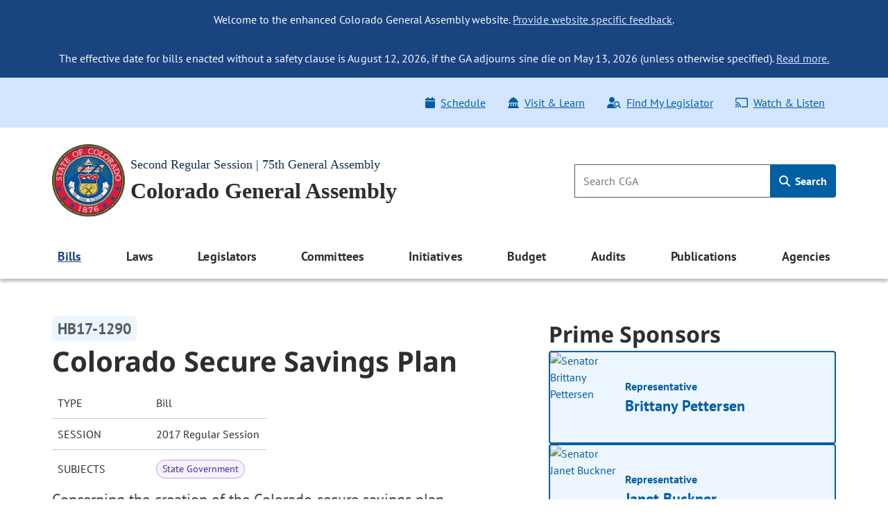

--- FILE ---
content_type: text/html; charset=utf-8
request_url: http://leg.colorado.gov/bills/hb17-1290
body_size: 13568
content:
<!DOCTYPE html>
<html lang="en">
  <head>
    <title id="page-title">HB17-1290 Colorado Secure Savings Plan | Colorado General Assembly</title>
    <meta name="viewport" content="width=device-width, initial-scale=1.0" />
    <meta charset="utf-8" />
    <meta name="csrf-param" content="authenticity_token" />
<meta name="csrf-token" content="5KMeZImT63Nh0fZl0WC5v_RDX_jK7n-zAXJ9K_ygS6lr8q-cZkg6VdFUcrWSRuYZuwWxUXZiX4_xDMM48dC0ug" />

  <link rel="preload" href="/assets/pt_sans/pt-sans-regular-904d2fdd889ba9f0319dac6c3c6ea846a0c988ee46836ef1e310a716c5049d00.woff2" as="font" type="font/woff2" crossorigin="anonymous">
  <link rel="preload" href="/assets/pt_sans/pt-sans-700-4f590fec509050cd65a3b6cf5555b9264d27dab787ef41f0acda818d911d98f0.woff2" as="font" type="font/woff2" crossorigin="anonymous">
  <link rel="preload" href="/assets/Noto_Sans/noto-sans-700-3148fb9237a2fdf2100c733a2e941f885643086eccd9e42d71bea6e3fc44fbd0.woff2" as="font" type="font/woff2" crossorigin="anonymous">

    <link rel="stylesheet" href="/assets/application-c4ca2a983fa8a0a034e1c69f80430d26f6f2170572ef13d4fa7f3b47b1e15b48.css" data-turbo-track="reload" />
    <script src="/assets/application-02693f0f5eab04f8bed9e4da824359f418c2c79bbd77f51c8821e425e02efbda.js" data-turbo-track="reload" type="module"></script>

  </head>
  <script async src="https://www.googletagmanager.com/gtag/js?id=G-V0L3NG2C4C"></script>
  <script>
    window.dataLayer = window.dataLayer || [];
    function gtag(){dataLayer.push(arguments);}
    gtag('js', new Date());
    // *** MODIFIED CONFIG FOR CROSS-DOMAIN TRACKING ***
    gtag('config', 'G-V0L3NG2C4C', {
      'linker': {
        'domains': ['leg.colorado.gov', 'content.leg.colorado.gov']
      }
    });
  </script>
  <body class='background-white'>
    <div id="page-top" tabindex="-1"></div>
    <a id="skip-main" href="#main-content">
      Skip to main content <span class="pl-1"><i class="fa-solid fa-arrow-right" aria-hidden="true"></i></span>
</a>
    <header>
        <div class="header-banner banner-container">
    <div class="row pb-0">
      <div class="col-12 pt-3 d-md-none text-right">
        <button name="button" type="button" class="banner-toggle" aria-label="Hide banner text">Hide</button>
      </div>
      <div class="col-12 banner-text">
        <ul class="list-unstyled mb-0">
            <li>
              <p class="text-md-center p-md-3 mb-0">
                Welcome to the enhanced Colorado General Assembly website. <a href="mailto:lis.ga@coleg.gov">Provide website specific feedback</a>.
              </p>
            </li>
            <li>
              <p class="text-md-center p-md-3 mb-0">
                The effective date for bills enacted without a safety clause is August 12, 2026, if the GA adjourns sine die on May 13, 2026 (unless otherwise specified). <a href="https://content.leg.colorado.gov/effective-date-bills-enacted-without-safety-clause">Read more.</a>
              </p>
            </li>
        </ul>
      </div>
    </div>
</div>

      <div class="banner-ql d-none d-md-block">
  <div class="container-fluid">
    <div class="row py-3 px-0">
      <div class="col-12 col-sm-auto p-0">
        
      </div>
      <div class="col-12 col-sm p-0">
        <div class="float-md-right">
          <ul class="nav">
            <li class="nav-item">
  <a class="nav-link" href="/schedule">
    <span class="icon"><i class="fa-solid fa-calendar" aria-hidden="true"></i></span>Schedule
</a></li>
<li class="nav-item">
  <a class="nav-link" href="/visit-and-learn">
    <span class="icon"><i class="fa-solid fa-landmark-dome" aria-hidden="true"></i></span>Visit & Learn
</a></li>
<li class="nav-item">
  <a class="nav-link" data-turbo="false" href="/find-my-legislator">
    <span class="icon"><i class="fa-solid fa-user-magnifying-glass" aria-hidden="true"></i></span>Find My Legislator
</a></li>
<li class="nav-item">
  <a class="nav-link" href="/watch-and-listen">
    <span class="icon"><i class="fa-regular fa-screencast" aria-hidden="true"></i></span>Watch & Listen
</a></li>

          </ul>
         </div> 
      </div>
    </div>
  </div>
</div>

      <div class="background-white">
  <div class='container-fluid py-4'>
    <div class="row p-0 pt-lg-0 align-items-center">
      <div class="col p-0">
        <a href="/">
          <img srcset="/assets/cga-logo-med-9c368eb444d02cae0be5d0fc4d9bd3a337bdf1e27529983812735a7c57fc904b.webp 1x, /assets/cga-logo-med-d74e34f6e4747c0690701377a72bb7a2bb2055dab5a03b12d121a068fea12179.png 1x" class="main-logo cga-logo-med img-fluid float-left ml-2 ml-lg-0 mr-2" alt="Colorado General Assembly Logo" type="image/webp" src="/assets/cga-logo-med-d74e34f6e4747c0690701377a72bb7a2bb2055dab5a03b12d121a068fea12179.png" />
          <div class="d-none d-md-block header-sub-heading pt-3">
            Second Regular Session | 75th General Assembly
          </div>
          <div class="header-main-heading" id="main-heading">
            Colorado General Assembly
          </div>
</a>      </div>
      <div class="col-auto d-md-none m-0 p-0">
        <button class="navbar-toggler btn btn-primary float-right mr-2" type="button" data-toggle="offcanvas">
          <span class="icon"><i class="fa-solid fa-bars" aria-hidden="true"></i></span>
          Menu
        </button>
      </div>
      <div class="header-search col-4 p-0 pr-2 pr-lg-0 d-none d-md-block">
        <form class="global-search-form" data-controller="search" action="/sitewide-search" accept-charset="UTF-8" method="get">
          <div class="input-group">
            <input id="global-search-input" type="search" minlength="1" maxlength="128" pattern="[ -~]*" class="form-control" placeholder="Search CGA" aria-label="Search" data-action="input-&gt;main-nav-menu#toggleClearButton" size="128" name="q" />
            <button type="button"
                    disabled="true"
                    class="clear-search btn btn-link p-0 position-absolute"
                    aria-label="Clear search"
                    data-action="click->search#clearInput"
                    data-search-target="clearButton">
              <i class="fa-regular fa-xmark" aria-hidden="true"></i>
            </button>
            <div class="input-group-append">
              <button name="button" type="submit" class="btn global-search" id="h_search1" aria-label="Search">
                <span class="icon"><i class="fa-solid fa-magnifying-glass" aria-hidden="true"></i></span> Search
</button>            </div>
          </div>
</form>      </div>
    </div>
  </div>
</div>

      <nav class="navbar navbar-expand-md navbar-light background-white">
  <div class="navbar-collapse offcanvas-collapse p-0 d-none">
  <div class="d-flex justify-content-end p-2 px-4 d-md-none">
    <button class="navbar-toggler px-0 py-4 btn-link" data-toggle="offcanvas" aria-label="close navigation menu">
      <i class="fa-regular fa-xmark" aria-hidden="true"></i>
    </button>
  </div>

  <div class="header-search col-auto pt-0 pb-3 d-md-none d-flex justify-content-center">
    <form class="global-search-form" data-controller="search" action="/sitewide-search" accept-charset="UTF-8" method="get">
      <div class="input-group">
        <input id="global-search-input-md" type="search" minlength="1" maxlength="128" pattern="[ -~]*" class="form-control" placeholder="Search CGA" aria-label="Search" data-action="input-&gt;main-nav-menu#toggleClearButton" size="128" name="q" />

        <button type="button"
                disabled="true"
                class="clear-search-md btn btn-link p-0 position-absolute"
                aria-label="Clear search">
          <i class="fa-regular fa-xmark" aria-hidden="true"></i>
        </button>

        <div class="input-group-append">
          <button name="button" type="submit" class="btn global-search-md" id="h_search2" aria-label="Search">
            <span class="icon"><i class="fa-solid fa-magnifying-glass" aria-hidden="true"></i></span>
</button>        </div>
      </div>
</form>  </div>

  <div class="container-fluid">
  <ul class="navbar-nav d-flex justify-content-between">
        
<li class="nav-item dropdown nav-links-group">
  <a class="nav-link dropdown-toggle active" role="button" data-toggle="dropdown" aria-expanded="false" aria-current="page" href="#">
    Bills
    <div class="d-md-none nav-chevron float-right"></div>
</a>
    <ul class="dropdown-menu dropdown-menu-main-nav p-md-2 ">
            <li>
        <a class="dropdown-item d-flex align-items-start" target="_self" id="bills-bills" href="/bills">
            <span>Bills</span>
</a>    </li>

            <li>
        <a class="dropdown-item d-flex align-items-start" target="_self" id="search-bills-bills" href="/bills/bill-search">
            <span>Search Bills</span>
</a>    </li>

            <li>
        <a class="dropdown-item d-flex align-items-start" target="_self" id="bill-digest-bills" href="https://content.leg.colorado.gov/publication-search?search_api_fulltext=%22Digest+of+Bills%22&amp;field_publication_year=All&amp;sort_bef_combine=field_date_DESC">
            <span>Bill Digest</span>
</a>    </li>

            <li>
        <a class="dropdown-item d-flex align-items-start" target="_self" id="prior-sessions-bills" href="https://content.leg.colorado.gov/prior-session-information">
            <span>Prior Sessions</span>
</a>    </li>

    </ul>
</li>

    
<li class="nav-item dropdown nav-links-group">
  <a class="nav-link dropdown-toggle " role="button" data-toggle="dropdown" aria-expanded="false" href="#">
    Laws
    <div class="d-md-none nav-chevron float-right"></div>
</a>
    <ul class="dropdown-menu dropdown-menu-main-nav p-md-2 ">
            <li>
        <a class="dropdown-item d-flex align-items-start" target="_self" id="colorado-laws-laws" href="/laws">
            <span>Colorado Laws</span>
</a>    </li>

            <li>
        <a class="dropdown-item d-flex align-items-start" target="_blank" id="u-s-constitution-laws" href="https://www.archives.gov/founding-docs/constitution">
            <span>U.S. Constitution</span>
                <span aria-hidden="true" class="external-icon"></span>
</a>    </li>

            <li>
        <a class="dropdown-item d-flex align-items-start" target="_self" id="colorado-constitution-laws" href="/laws/colorado-constitution">
            <span>Colorado Constitution</span>
</a>    </li>

            <li>
        <a class="dropdown-item d-flex align-items-start" target="_self" id="colorado-revised-statutes-laws" href="/laws/colorado-revised-statutes">
            <span>Colorado Revised Statutes</span>
</a>    </li>

            <li>
        <a class="dropdown-item d-flex align-items-start" target="_self" id="session-laws-laws" href="/laws/session-laws">
            <span>Session Laws</span>
</a>    </li>

            <li>
        <a class="dropdown-item d-flex align-items-start" target="_self" id="uniform-state-laws-laws" href="/committees/2026a/year-round/ColoradoCommissiononUniformStateLaws">
            <span>Uniform State Laws</span>
</a>    </li>

            <li>
        <a class="dropdown-item d-flex align-items-start" target="_self" id="colorado-appellate-court-opinions-laws" href="/laws/colorado-appellate-court-opinions">
            <span>Colorado Appellate Court Opinions</span>
</a>    </li>

            <li>
        <a class="dropdown-item d-flex align-items-start" target="_blank" id="executive-agency-rules-regulations-laws" href="https://www.sos.state.co.us/CCR/Welcome.do">
            <span>Executive Agency Rules &amp; Regulations</span>
                <span aria-hidden="true" class="external-icon"></span>
</a>    </li>

    </ul>
</li>

    
<li class="nav-item dropdown nav-links-group">
  <a class="nav-link dropdown-toggle " role="button" data-toggle="dropdown" aria-expanded="false" href="#">
    Legislators
    <div class="d-md-none nav-chevron float-right"></div>
</a>
    <ul class="dropdown-menu dropdown-menu-main-nav p-md-2 ">
            <li>
        <a class="dropdown-item d-flex align-items-start" target="_self" id="legislators-legislators" href="/legislators">
            <span>Legislators</span>
</a>    </li>

            <li>
        <a class="dropdown-item d-flex align-items-start" target="_self" id="find-my-legislator-legislators" href="/find-my-legislator">
            <span>Find My Legislator</span>
</a>    </li>

            <li>
        <a class="dropdown-item d-flex align-items-start" target="_self" id="house-term-limits-legislators" href="https://content.leg.colorado.gov/publications/house-term-limits">
            <span>House Term Limits</span>
</a>    </li>

            <li>
        <a class="dropdown-item d-flex align-items-start" target="_self" id="senate-term-limits-legislators" href="https://content.leg.colorado.gov/publications/senate-term-limits">
            <span>Senate Term Limits</span>
</a>    </li>

            <li>
        <a class="dropdown-item d-flex align-items-start" target="_self" id="past-present-legislators-legislators" href="https://content.leg.colorado.gov/agencies/legislative-council-staff/legislator-history-information">
            <span>Past &amp; Present Legislators</span>
</a>    </li>

    </ul>
</li>

    
<li class="nav-item dropdown nav-links-group">
  <a class="nav-link dropdown-toggle " role="button" data-toggle="dropdown" aria-expanded="false" href="#">
    Committees
    <div class="d-md-none nav-chevron float-right"></div>
</a>
    <ul class="dropdown-menu dropdown-menu-main-nav p-md-2 ">
            <li>
        <a class="dropdown-item d-flex align-items-start" target="_self" id="committees-committees" href="/committees">
            <span>Committees</span>
</a>    </li>

            <li>
        <a class="dropdown-item d-flex align-items-start" target="_self" id="committee-information-committees" href="https://content.leg.colorado.gov/committee-information">
            <span>Committee Information</span>
</a>    </li>

            <li>
        <a class="dropdown-item d-flex align-items-start" target="_self" id="committee-room-policy-committees" href="https://content.leg.colorado.gov/publications/committee-room-policy">
            <span>Committee Room Policy</span>
</a>    </li>

            <li>
        <a class="dropdown-item d-flex align-items-start" target="_self" id="public-testimony-options-committees" href="https://www.leg.state.co.us/CLICS/cslFrontPages.nsf/CSSignup.xsp">
            <span>Public Testimony Options</span>
</a>    </li>

            <li>
        <a class="dropdown-item d-flex align-items-start" target="_self" id="committee-archives-committees" href="https://content.leg.colorado.gov/committee-archives">
            <span>Committee Archives</span>
</a>    </li>

    </ul>
</li>

    
<li class="nav-item dropdown nav-links-group">
  <a class="nav-link dropdown-toggle " role="button" data-toggle="dropdown" aria-expanded="false" href="#">
    Initiatives
    <div class="d-md-none nav-chevron float-right"></div>
</a>
    <ul class="dropdown-menu dropdown-menu-main-nav p-md-2 ">
            <li>
        <a class="dropdown-item d-flex align-items-start" target="_self" id="overview-initiatives" href="/initiatives">
            <span>Overview</span>
</a>    </li>

            <li>
        <a class="dropdown-item d-flex align-items-start" target="_self" id="initiatives-filed-initiatives" href="/initiatives/initiatives-filed">
            <span>Initiatives Filed</span>
</a>    </li>

            <li>
        <a class="dropdown-item d-flex align-items-start" target="_self" id="ballot-analysis-initiatives" href="/initiatives/ballot-analysis-drafts-and-deadlines">
            <span>Ballot Analysis</span>
</a>    </li>

            <li>
        <a class="dropdown-item d-flex align-items-start" target="_self" id="blue-book-initiatives" href="/initiatives/ballot-information-booklet-blue-book">
            <span>Blue Book</span>
</a>    </li>

            <li>
        <a class="dropdown-item d-flex align-items-start" target="_self" id="libro-azul-initiatives" href="/folleto-de-información-sobre-la-boleta-libro-azul">
            <span>Libro azul</span>
</a>    </li>

    </ul>
</li>

    
<li class="nav-item dropdown nav-links-group">
  <a class="nav-link dropdown-toggle " role="button" data-toggle="dropdown" aria-expanded="false" href="#">
    Budget
    <div class="d-md-none nav-chevron float-right"></div>
</a>
    <ul class="dropdown-menu dropdown-menu-main-nav p-md-2 ">
            <li>
        <a class="dropdown-item d-flex align-items-start" target="_self" id="budget-budget" href="https://content.leg.colorado.gov/content/budget">
            <span>Budget</span>
</a>    </li>

            <li>
        <a class="dropdown-item d-flex align-items-start" target="_self" id="explore-the-budget-budget" href="https://content.leg.colorado.gov/explorebudget">
            <span>Explore the Budget</span>
</a>    </li>

            <li>
        <a class="dropdown-item d-flex align-items-start" target="_self" id="jbc-documents-budget" href="https://content.leg.colorado.gov/content/budget#budget-documents-section">
            <span>JBC Documents</span>
</a>    </li>

            <li>
        <a class="dropdown-item d-flex align-items-start" target="_self" id="joint-budget-committee-staff-budget" href="https://content.leg.colorado.gov/agencies/joint-budget-committee">
            <span>Joint Budget Committee Staff</span>
</a>    </li>

            <li>
        <a class="dropdown-item d-flex align-items-start" target="_self" id="joint-technology-committee-jtc-budget" href="/committees/2026a/year-round/JointTechnologyCommittee">
            <span>Joint Technology Committee (JTC)</span>
</a>    </li>

            <li>
        <a class="dropdown-item d-flex align-items-start" target="_self" id="capital-development-committee-cdc-budget" href="/committees/2026a/year-round/CapitalDevelopmentCommittee">
            <span>Capital Development Committee (CDC)</span>
</a>    </li>

    </ul>
</li>

    
<li class="nav-item dropdown nav-links-group">
  <a class="nav-link dropdown-toggle " role="button" data-toggle="dropdown" aria-expanded="false" href="#">
    Audits
    <div class="d-md-none nav-chevron float-right"></div>
</a>
    <ul class="dropdown-menu dropdown-menu-main-nav p-md-2 ">
            <li>
        <a class="dropdown-item d-flex align-items-start" target="_self" id="audits-audits" href="https://content.leg.colorado.gov/audits">
            <span>Audits</span>
</a>    </li>

            <li>
        <a class="dropdown-item d-flex align-items-start" target="_self" id="search-audits-audits" href="https://content.leg.colorado.gov/audits-search">
            <span>Search Audits</span>
</a>    </li>

    </ul>
</li>

    
<li class="nav-item dropdown nav-links-group">
  <a class="nav-link dropdown-toggle " role="button" data-toggle="dropdown" aria-expanded="false" href="#">
    Publications
    <div class="d-md-none nav-chevron float-right"></div>
</a>
    <ul class="dropdown-menu dropdown-menu-main-nav p-md-2 ">
            <li>
        <a class="dropdown-item d-flex align-items-start" target="_self" id="publications-publications" href="https://content.leg.colorado.gov/publications">
            <span>Publications</span>
</a>    </li>

            <li>
        <a class="dropdown-item d-flex align-items-start" target="_self" id="search-publications-publications" href="https://content.leg.colorado.gov/publication-search">
            <span>Search Publications</span>
</a>    </li>

    </ul>
</li>

    
<li class="nav-item dropdown nav-links-group">
  <a class="nav-link dropdown-toggle " role="button" data-toggle="dropdown" aria-expanded="false" href="#">
    Agencies
    <div class="d-md-none nav-chevron float-right"></div>
</a>
    <ul class="dropdown-menu dropdown-menu-main-nav p-md-2 dropdown-menu-right">
            <li>
        <a class="dropdown-item d-flex align-items-start" target="_self" id="agencies-agencies" href="https://content.leg.colorado.gov/agencies">
            <span>Agencies</span>
</a>    </li>

            <li>
        <a class="dropdown-item d-flex align-items-start" target="_self" id="house-of-representatives-agencies" href="https://content.leg.colorado.gov/agencies/house-of-representatives">
            <span>House of Representatives</span>
</a>    </li>

            <li>
        <a class="dropdown-item d-flex align-items-start" target="_self" id="senate-agencies" href="https://content.leg.colorado.gov/agencies/senate">
            <span>Senate</span>
</a>    </li>

            <li>
        <a class="dropdown-item d-flex align-items-start" target="_self" id="joint-budget-committee-staff-agencies" href="https://content.leg.colorado.gov/agencies/joint-budget-committee">
            <span>Joint Budget Committee Staff</span>
</a>    </li>

            <li>
        <a class="dropdown-item d-flex align-items-start" target="_self" id="legislative-council-staff-agencies" href="https://content.leg.colorado.gov/agencies/legislative-council-staff">
            <span>Legislative Council Staff</span>
</a>    </li>

            <li>
        <a class="dropdown-item d-flex align-items-start" target="_self" id="office-of-legislative-legal-services-agencies" href="https://content.leg.colorado.gov/agencies/office-of-legislative-legal-services">
            <span>Office of Legislative Legal Services</span>
</a>    </li>

            <li>
        <a class="dropdown-item d-flex align-items-start" target="_self" id="office-of-the-state-auditor-agencies" href="https://content.leg.colorado.gov/agencies/office-of-the-state-auditor">
            <span>Office of the State Auditor</span>
</a>    </li>

    </ul>
</li>


  </ul>
</div>


  <div class="row d-md-none">
    <div class="col px-0">
      <div class="float-md-right">
        <ul class="nav flex-column ql_nav pt-3">
          <li class="nav-item">
  <a class="nav-link" href="/schedule">
    <span class="icon"><i class="fa-solid fa-calendar" aria-hidden="true"></i></span>Schedule
</a></li>
<li class="nav-item">
  <a class="nav-link" href="/visit-and-learn">
    <span class="icon"><i class="fa-solid fa-landmark-dome" aria-hidden="true"></i></span>Visit & Learn
</a></li>
<li class="nav-item">
  <a class="nav-link" data-turbo="false" href="/find-my-legislator">
    <span class="icon"><i class="fa-solid fa-user-magnifying-glass" aria-hidden="true"></i></span>Find My Legislator
</a></li>
<li class="nav-item">
  <a class="nav-link" href="/watch-and-listen">
    <span class="icon"><i class="fa-regular fa-screencast" aria-hidden="true"></i></span>Watch & Listen
</a></li>

        </ul>
      </div>
    </div>
  </div>
  <hr class="mobile_menu">
  <div class="row pb-0 d-md-none">
    <div class="col">
      
    </div>
  </div>
</div>

</nav>

    </header>

    <main>
      <div id='main-content'>
        
<section class='site-max-width' data-controller='bill-detail'>
  <div class='d-flex flex-xl-row flex-column bill-detail-body-wrapper'>
    <div class='d-flex flex-column flex-xl-grow-1 bill-detail-bill-info'>
      <div class='bill-number pr-2'>
  <span class='bill-detail-bill-number-tag'>
    HB17-1290
  </span>
</div>

<div class='full-bill-topic pr-2'>
  <h1>
    Colorado Secure Savings Plan
  </h1>
</div>

<table class="bill-specs-table">
  <tr>
    <th>Type</th>
    <td>Bill</td>
  </tr>
  <tr>
    <th>Session</th>
    <td>2017 Regular Session</td>
  </tr>
    <tr>
      <th>Subjects</th>
      <td>
        <div class="subject-tags">
            <span class="subject-tag"> State Government </span>
        </div>
      </td>
    </tr>
</table>

<p class='bill-long-title pr-2'>
  Concerning the creation of the Colorado secure savings plan.
</p>

<div class='bill-info-doc-btns d-flex flex-md-row flex-column flex-wrap pr-md-2'>
    <!--  -->

    
<button name="button" type="button" class="btn-primary-default d-flex align-items-center justify-content-center" data-action="click-&gt;bill-detail#openLink" data-url="/bill_files/68079/download">
  <i class="fa-solid pr-2 fa-file-pdf" aria-hidden="true"></i>
  <div class='standard-btn-text'>
    Recent Bill (PDF)
  </div>
  
</button>

    
<button name="button" type="button" class="btn-primary-default d-flex align-items-center justify-content-center" data-action="click-&gt;bill-detail#openLink" data-url="/bill_files/68093/download">
  <i class="fa-solid pr-2 fa-file-pdf" aria-hidden="true"></i>
  <div class='standard-btn-text'>
    Recent Fiscal Note (PDF)
  </div>
  
</button>


</div>

  <div class='bill-detail-bill-summary-wrapper d-flex flex-column pr-lg-2'>
    <p class='bill-summary-heading' data-bill-detail-target='billSummaryHeading'>
  Bill Summary:
</p>
<!--div class='bill-detail-bill-summary collapsed d-flex flex-column' data-bill-detail-target='billSummaryBlock'-->
<div class='bill-detail-bill-summary d-flex flex-column'>
  <p>The bill establishes the Colorado secure savings plan (plan), which is a retirement savings plan for private-sector employees in the form of an automatic enrollment payroll deduction individual retirement account. Employers with a specified number of employees in the state are required to participate in the plan, but any employer may choose to participate in the plan.</p><p style='text-indent:50px'>The Colorado secure savings plan board of trustees (board) is created and consists of the state controller, the director of the governor's office of state planning and budgeting, and 7 additional trustees with certain experience who are appointed by the governor and confirmed by the senate. The trustees on the board have a fiduciary duty to the plan's enrollees and beneficiaries and are required to:</p><p style='text-indent:50px'><ul><li>Establish investment options that offer employees returns on contributions without incurring debt or liabilities to the state;<li>Establish the process for allocating investment earnings and losses to individual plan accounts on a pro rata basis;<li>Make and enter into contracts and hire staff as necessary for the administration of the plan;<li>Conduct a periodic review of the performance of any investment vendors;<li>Cause money in the Colorado secure savings plan fund (fund) to be invested with the intent to achieve cost savings through efficiencies and economies of scale;<li>Establish the process for an enrollee to contribute a portion of his or her wages to the plan for automatic deposit and establish the process by which the participating employer forwards those contributions to the plan;<li>Establish the process for enrollment in the plan including the process by which an employee can opt not to participate in the plan;<li>Accept gifts, grants, and donations from specified entities and pursue options for bank loans or a line of credit to cover the start-up costs of the plan;<li>Procure, as needed, insurance against loss in connection with the property, assets, or activities of the plan;<li>Allocate administrative fees to individual retirement accounts in the plan on a pro rata basis;<li>Set minimum and maximum contribution levels;<li>Facilitate education and outreach to employers and employees;<li>Ensure that the plan complies with all applicable state and federal laws;<li>Deposit all gifts, grants, donations, fees, and earnings from investment of moneys in the fund into the fund and pay the administrative costs and expenses for the creation, management, and operation of the plan from moneys in the fund;<li>Determine any nominal and reasonable assistance that may be provided to businesses to offset the initial costs of enrolling employees in the plan and complying with audits and plan implementation;<li>Prepare or cause to be prepared certain annual audits and annual reports regarding the plan;<li>Develop a process to ensure that employers are in compliance with the requirements of the plan and develop a penalty structure for employers who fail, without reasonable cause, to enroll employees in the plan;<li>Conduct or cause to be conducted a financial feasibility study to ensure that the plan will be self-sustaining; and<li>Conduct an analysis of relevant consumer protections available under federal law and make recommendations to the general assembly regarding additional necessary consumer protections that should be included in legislation implementing the plan.</li></ul>The bill specifies the process by which the board is required to engage an investment manager to invest the assets of the plan and specifies the investment options that the board is required to create.</p><p style='text-indent:50px'>The bill creates the fund as a trust outside of the state treasury, specifies that the fund will include the individual retirement accounts of enrollees in the plan, and allows the board to use a certain percentage of money in the fund for the administrative expenses of the plan. The money in the fund is not property of the state and cannot be commingled with state money.</p><p style='text-indent:50px'>The board must design and disseminate employer and employee information packets regarding the plan and the options for employee participation in the plan to all employers that participate in the plan.</p><p style='text-indent:50px'>If, based on the required financial feasibility study, the board determines that the plan will be self-sustaining and would promote greater retirement savings for private-sector employees, the board must recommend to the general assembly that the plan be implemented. The board may not implement the plan unless the general assembly, acting by bill, directs the board to implement the plan.</p><p style='text-indent:50px'>The bill dictates the timing for the board to implement the plan, if directed to do so by the general assembly, and a time frame for employers to establish a system by which enrollees in the plan can remit payroll deduction contributions to the plan. Employers must automatically enroll employees in the plan unless an employee has opted out of participation in the plan. Enrollees may select an investment option and contribution level or use the default investment option and contribution amount established by the board.</p><p style='text-indent:50px'>The bill specifies that the state and employers do not have any duty or liability to any party for the payments of any retirement savings benefits accrued by any individual through the plan.</p><p style='text-indent:50px'><br/><i>(Note: This summary applies to the reengrossed version of this bill as introduced in the second house.)</i></p>
</div>

<!-- div class='text-center collapse-summary' data-bill-detail-target='readMoreLessBlock'>
  <button class='btn-primary-default collapsed' data-action='click->bill-detail#toggle' id='read-more-less-btn'>
    Read more
  </button>
</div -->

  </div>

    </div>

    <div class='d-flex flex-column flex-xl-shrink-0 bill-detail-sponsors-and-committee'>
        <div class='d-flex flex-column prime-sponsor-block'>
  <h2 class='mb-0'>Prime Sponsors</h2>

    <a class="ps-link" href="/legislators/brittany-pettersen">
  <div class='prime-sponsor-tile d-flex flex-row'>
        <img class="prime-sponsor-img" alt="Senator Brittany Pettersen" src="http://leg.colorado.gov/rails/active_storage/representations/redirect/eyJfcmFpbHMiOnsibWVzc2FnZSI6IkJBaHBBdXk1IiwiZXhwIjpudWxsLCJwdXIiOiJibG9iX2lkIn19--b613428ba4734d1a3847d2dd9cdc7624f380b7a0/eyJfcmFpbHMiOnsibWVzc2FnZSI6IkJBaDdCem9MWm05eWJXRjBTU0lJYW5CbkJqb0dSVlE2RkhKbGMybDZaVjkwYjE5c2FXMXBkRnNIYVFISWFRSEkiLCJleHAiOm51bGwsInB1ciI6InZhcmlhdGlvbiJ9fQ==--6b33a8039e6663c47f888fd66643748bf160ba4e/Pettersen,%20Brittany.jpg" />
    <div class='d-flex align-items-center justify-content-between prime-sponsor-text'>
      <div class='d-flex flex-column prime-sponsor-tile-content'>
        <p>
          Representative
        </p>
        <p class='prime-sponsor-name'>
          Brittany Pettersen
        </p>
      </div>
      <p class='arrow-icon'>
          <i class="fa-light fa-arrow-right" aria-hidden="true"></i>
      </p>
    </div>
  </div>
</a>
    <a class="ps-link" href="/legislators/janet-buckner">
  <div class='prime-sponsor-tile d-flex flex-row'>
        <img class="prime-sponsor-img" alt="Senator Janet Buckner" src="http://leg.colorado.gov/rails/active_storage/representations/redirect/eyJfcmFpbHMiOnsibWVzc2FnZSI6IkJBaHBBcWE1IiwiZXhwIjpudWxsLCJwdXIiOiJibG9iX2lkIn19--3ab57865f5e73e43ba5cb9869bf2e9dadbd155b0/eyJfcmFpbHMiOnsibWVzc2FnZSI6IkJBaDdCem9MWm05eWJXRjBTU0lJYW5CbkJqb0dSVlE2RkhKbGMybDZaVjkwYjE5c2FXMXBkRnNIYVFISWFRSEkiLCJleHAiOm51bGwsInB1ciI6InZhcmlhdGlvbiJ9fQ==--6b33a8039e6663c47f888fd66643748bf160ba4e/Buckner,Janet-.jpg" />
    <div class='d-flex align-items-center justify-content-between prime-sponsor-text'>
      <div class='d-flex flex-column prime-sponsor-tile-content'>
        <p>
          Representative
        </p>
        <p class='prime-sponsor-name'>
          Janet Buckner
        </p>
      </div>
      <p class='arrow-icon'>
          <i class="fa-light fa-arrow-right" aria-hidden="true"></i>
      </p>
    </div>
  </div>
</a>
    <a class="ps-link" href="/legislators/kerry-donovan">
  <div class='prime-sponsor-tile d-flex flex-row'>
        <img class="prime-sponsor-img" alt="Senator Kerry Donovan" src="http://leg.colorado.gov/rails/active_storage/representations/redirect/eyJfcmFpbHMiOnsibWVzc2FnZSI6IkJBaHBBaXk2IiwiZXhwIjpudWxsLCJwdXIiOiJibG9iX2lkIn19--9fd3af0450628ccaaefa05f55db47ac2680de7ad/eyJfcmFpbHMiOnsibWVzc2FnZSI6IkJBaDdCem9MWm05eWJXRjBTU0lJYW5CbkJqb0dSVlE2RkhKbGMybDZaVjkwYjE5c2FXMXBkRnNIYVFISWFRSEkiLCJleHAiOm51bGwsInB1ciI6InZhcmlhdGlvbiJ9fQ==--6b33a8039e6663c47f888fd66643748bf160ba4e/Donovan,%20Kerry.jpg" />
    <div class='d-flex align-items-center justify-content-between prime-sponsor-text'>
      <div class='d-flex flex-column prime-sponsor-tile-content'>
        <p>
          Senator
        </p>
        <p class='prime-sponsor-name'>
          Kerry Donovan
        </p>
      </div>
      <p class='arrow-icon'>
          <i class="fa-light fa-arrow-right" aria-hidden="true"></i>
      </p>
    </div>
  </div>
</a>
    <a class="ps-link" href="/legislators/nancy-todd">
  <div class='prime-sponsor-tile d-flex flex-row'>
        <img class="prime-sponsor-img" alt="Senator Nancy Todd" src="http://leg.colorado.gov/rails/active_storage/representations/redirect/eyJfcmFpbHMiOnsibWVzc2FnZSI6IkJBaHBBaTY2IiwiZXhwIjpudWxsLCJwdXIiOiJibG9iX2lkIn19--b68df15fecc9a9d9ed3c3db1d9fd253eb6236066/eyJfcmFpbHMiOnsibWVzc2FnZSI6IkJBaDdCem9MWm05eWJXRjBTU0lJYW5CbkJqb0dSVlE2RkhKbGMybDZaVjkwYjE5c2FXMXBkRnNIYVFISWFRSEkiLCJleHAiOm51bGwsInB1ciI6InZhcmlhdGlvbiJ9fQ==--6b33a8039e6663c47f888fd66643748bf160ba4e/Todd,%20Nancy.jpg" />
    <div class='d-flex align-items-center justify-content-between prime-sponsor-text'>
      <div class='d-flex flex-column prime-sponsor-tile-content'>
        <p>
          Senator
        </p>
        <p class='prime-sponsor-name'>
          Nancy Todd
        </p>
      </div>
      <p class='arrow-icon'>
          <i class="fa-light fa-arrow-right" aria-hidden="true"></i>
      </p>
    </div>
  </div>
</a>
</div>


        <div class='d-flex flex-column committee-block'>
  <h2 class='mb-0'>Committees</h2>

    <div class="d-flex flex-column chamber-group">
      <h3 class="chamber-title mb-0">House</h3>


          <a class="committee-link" href="/committees/2017A/house/BusinessAffairsandLabor">
            <div class="bill-detail-committee-tile d-flex justify-content-between align-items-center">
    <div class="d-flex align-items-center flex-row bill-detail-committee-title">
        <p><i class="fa-light fa-briefcase-blank" aria-hidden="true"></i></p>
        <p>Business Affairs and Labor</p>
    </div>
    <p class='arrow-icon'>
        <i class="fa-light fa-arrow-right" aria-hidden="true"></i>
    </p>
</div>

</a>    </div>
    <div class="d-flex flex-column chamber-group">
      <h3 class="chamber-title mb-0">Senate</h3>


          <a class="committee-link" href="/committees/2017A/senate/StateVeteransMilitaryAffairs">
            <div class="bill-detail-committee-tile d-flex justify-content-between align-items-center">
    <div class="d-flex align-items-center flex-row bill-detail-committee-title">
        <p><i class="fa-light fa-medal" aria-hidden="true"></i></p>
        <p>State, Veterans, &amp; Military Affairs</p>
    </div>
    <p class='arrow-icon'>
        <i class="fa-light fa-arrow-right" aria-hidden="true"></i>
    </p>
</div>

</a>    </div>
</div>


      
<aside aria-label="Share" class="d-flex flex-row flex-wrap align-items-center social-media-share-icons">
  <h2 class="mb-0 font-size-16 social-media-share-heading">Share:</h2>

  <ul class="d-flex flex-row flex-wrap align-items-center social-media-share-icons mb-0 list-unstyled">
    <li><a rel="nofollow" id="email-link" class="social-share-link" aria-label="Email" href="mailto:?body=http%3A%2F%2Fleg.colorado.gov%2Fbills%2Fhb17-1290">
        <span class='social-share-icon'>
          <i class="fa-regular fa-envelope" aria-hidden="true"></i>
        </span>
</a></li>
    <li><a aria-label="Twitter" target="_blank" class="social-share-link" id="tweet-link" href="https://twitter.com/intent/tweet?url=http://leg.colorado.gov/bills/hb17-1290">
        <span class='social-share-icon'>
                <i class="fa-brands fa-x-twitter" aria-hidden="true"></i>
        </span>
</a></li>
    <li><a target="_blank" aria-label="Facebook" class="social-share-link" id="facebook-link" href="https://www.facebook.com/sharer/sharer.php?u=http://leg.colorado.gov/bills/hb17-1290">
        <span class='social-share-icon'>
                <i class="fa-brands fa-facebook-f" aria-hidden="true"></i>
        </span>
</a></li>
  </ul>
</aside>


      <div class='accessibility-disclaimer'>
        <p>If you require reasonable accessibility accommodation to access this content, please email <a href="mailto:accessibility@coleg.gov">accessibility@coleg.gov</a>.</p>
      </div>
    </div>
  </div>
</section>


<section class='status-bar-section'>
  <div class='container-fluid d-flex flex-column status-bar-container'>

    <div class='final-status d-flex flex-row justify-content-md-start justify-content-between'>
      <h2 class='mb-0'>Status</h2>

      <div class='final-status-badge-blue d-flex justify-content-center align-items-center align-self-center'>
        <p>Lost</p>
      </div>
    </div>

    <div class="progress-container status-bar-half">
      <div class="progress" id="bill-detail-status-progress"></div>

        <div class='circle-container  status-step-bg-dark-blue'>
          <div class="circle">
            <i class="fa-solid fa-bullhorn" aria-hidden="true"></i>
          </div>
          <p class="step-text text-nowrap introduced-label">Introduced</p>
        </div>
        <div class='circle-container second-final status-step-bg-gray'>
          <div class="circle">
            <i class="fa-solid fa-circle-x" aria-hidden="true"></i>
          </div>
          <p class="step-text text-nowrap lost-label">Lost</p>
        </div>
    </div>
  </div>
</section>


<section class='bill-activity'>
  <div class='container-fluid bill-activity-container d-flex flex-column mobile-view-padding'>
    <h2 class='mb-0 bill-activity-heading'>
      Related Documents & Information
    </h2>
    <div class="tabs-to-dropdown d-flex flex-column">
      <div class="nav-wrapper d-flex align-items-center justify-content-between">
  <ul class="nav bill-detail-nav-pills d-none d-md-flex" id="pills-tab" role="tablist">
    <li class="nav-item" role="presentation">
      <a class="nav-link active" id="bill-activity-bill-text-tab" data-toggle="pill" href="#bill-activity-bill-text" role="tab" aria-controls="bill-activity-bill-text" aria-selected="true">
        <h3 class='mb-0 font-size-18'>
          Bill Text
        </h3>
      </a>
    </li>
      <li class="nav-item" role="presentation">
        <a class="nav-link" id="bill-activity-fiscal-tab" data-toggle="pill" href="#bill-activity-fiscal" role="tab" aria-controls="bill-activity-fiscal" aria-selected="false">
          <h3 class='mb-0 font-size-18'>
            Fiscal
          </h3>
        </a>
      </li>


      <li class="nav-item" role="presentation">
        <a class="nav-link" id="bill-activity-committees-tab" data-toggle="pill" href="#bill-activity-committees" role="tab" aria-controls="bill-activity-committees" aria-selected="false">
          <h3 class='mb-0 font-size-18'>
            Committees
          </h3>
        </a>
      </li>

      <li class="nav-item" role="presentation">
        <a class="nav-link" id="bill-activity-votes-tab" data-toggle="pill" href="#bill-activity-votes" role="tab" aria-controls="bill-activity-votes" aria-selected="false">
          <h3 class='mb-0 font-size-18'>
            Votes
          </h3>
        </a>
      </li>


      <li class="nav-item" role="presentation">
        <a class="nav-link" id="bill-activity-bill-history-tab" data-toggle="pill" href="#bill-activity-bill-history" role="tab" aria-controls="bill-activity-bill-history" aria-selected="false">
          <h3 class='mb-0 font-size-18'>
            Bill History
          </h3>
        </a>
      </li>

    <li class="nav-item" role="presentation">
      <a class="nav-link" id="bill-activity-bill-sponsor-tab" data-toggle="pill" href="#bill-activity-sponsors" role="tab" aria-controls="bill-activity-sponsors" aria-selected="false">
        <h3 class='mb-0 font-size-18'>
          Sponsors
        </h3>
      </a>
    </li>

  </ul>
</div>




<div class='w-100 d-md-none d-block' data-controller="bill-detail">
  <select name="bill-activity-tabs" id="bill-detail-bill-activity-dropdown" aria-hidden="true" data-controller="tomselect-custom-dropdown" data-action="change-&gt;bill-detail#switchTab"><option data-index="0" value="bill-activity-bill-text">Bill Text</option>
<option data-index="1" value="bill-activity-fiscal">Fiscal</option>
<option data-index="2" value="bill-activity-committees">Committees</option>
<option data-index="3" value="bill-activity-votes">Votes</option>
<option data-index="4" value="bill-activity-bill-history">Bill History</option>
<option data-index="5" value="bill-activity-sponsors">Sponsors</option></select>
</div>


      <div class="bill-activity-tab-content d-flex flex-column" id="pills-tab-content">
  <div class="tab-pane fade show active" id="bill-activity-bill-text" role="tabpanel" aria-labelledby="bill-activity-bill-text-tab">
    
<div class="gen-accordion">
  <div class="gen-accordion-header">
    <button
      class="d-flex align-items-center justify-content-between gen-accordion-toggle  w-100 "
      aria-label="All Versions (3)"
      type="button"
      data-toggle="collapse"
      data-target=#bill-files-all-versions
      aria-expanded=true
      aria-controls=bill-files-all-versions
    >
      <div class="d-flex flex-column flex-md-row flex-grow-1 justify-content-between align-items-start align-items-md-center text-left" aria-hidden="true">
        <h4 class="mb-2 mb-md-0">
          All Versions (3)
</h4>      </div>
      <span class="gen-accordion-icon" aria-hidden="true"></span>
    </button>
  </div>
  <div id=bill-files-all-versions class="gen-accordion-content collapse show" data-parent="#accordion">
    
  
  <!--only key off of pdf otherwise you'll have duplicate bill files (one for pdf one for html)-->
  <!--category local is passed in and it can be either 'bill' or 'preamended'--> 











<div class="standard-table dyn-tbl has-external-padding ">
  <table class="table mb-0" role='table'>
    <thead>
      <tr role="row">
          <th role="columnheader" class="">
            Date
          </th>
          <th role="columnheader" class="">
            Version
          </th>
          <th role="columnheader" class="text-right">
            Documents
          </th>
      </tr>
    </thead>
    <tbody>
        <tr class='mb-0' role="row">
            <td class="" data-label="Date">
              <span>04/19/2017</span>
            </td>
            <td class="" data-label="Version">
              <span>Reengrossed</span>
            </td>
            <td class="text-right" data-label="Documents">
              <span><a class="ext-link-pdf" target="_blank" aria-label="PDF Bill File for HB17-1290 Reengrossed" href="/bill_files/68079/download">PDF</a></span>
            </td>
        </tr>
        <tr class='mb-0' role="row">
            <td class="" data-label="Date">
              <span>04/18/2017</span>
            </td>
            <td class="" data-label="Version">
              <span>Engrossed</span>
            </td>
            <td class="text-right" data-label="Documents">
              <span><a class="ext-link-pdf" target="_blank" aria-label="PDF Bill File for HB17-1290 Engrossed" href="/bill_files/68082/download">PDF</a></span>
            </td>
        </tr>
        <tr class='mb-0' role="row">
            <td class="" data-label="Date">
              <span>03/24/2017</span>
            </td>
            <td class="" data-label="Version">
              <span>Introduced</span>
            </td>
            <td class="text-right" data-label="Documents">
              <span><a class="ext-link-pdf" target="_blank" aria-label="PDF Bill File for HB17-1290 Introduced" href="/bill_files/68084/download">PDF</a></span>
            </td>
        </tr>
    </tbody>
  </table>

</div>


  </div>
</div>

  
<div class="gen-accordion">
  <div class="gen-accordion-header">
    <button
      class="d-flex align-items-center justify-content-between gen-accordion-toggle  w-100 collapsed"
      aria-label="Preamended Versions (1)"
      type="button"
      data-toggle="collapse"
      data-target=#bill-files-preamended-versions
      aria-expanded=false
      aria-controls=bill-files-preamended-versions
    >
      <div class="d-flex flex-column flex-md-row flex-grow-1 justify-content-between align-items-start align-items-md-center text-left" aria-hidden="true">
        <h4 class="mb-2 mb-md-0">
          Preamended Versions (1)
</h4>      </div>
      <span class="gen-accordion-icon" aria-hidden="true"></span>
    </button>
  </div>
  <div id=bill-files-preamended-versions class="gen-accordion-content collapse " data-parent="#accordion">
    
    
  <!--only key off of pdf otherwise you'll have duplicate bill files (one for pdf one for html)-->
  <!--category local is passed in and it can be either 'bill' or 'preamended'--> 





<div class="standard-table dyn-tbl has-external-padding ">
  <table class="table mb-0" role='table'>
    <thead>
      <tr role="row">
          <th role="columnheader" class="">
            Date
          </th>
          <th role="columnheader" class="">
            Version
          </th>
          <th role="columnheader" class="text-right">
            Documents
          </th>
      </tr>
    </thead>
    <tbody>
        <tr class='mb-0' role="row">
            <td class="" data-label="Date">
              <span>04/18/2017</span>
            </td>
            <td class="" data-label="Version">
              <span>PA1</span>
            </td>
            <td class="text-right" data-label="Documents">
              <span><a class="ext-link-pdf" target="_blank" aria-label="PDF Bill File for HB17-1290 PA1" href="/bill_files/68086/download">PDF</a></span>
            </td>
        </tr>
    </tbody>
  </table>

</div>


  </div>
</div>



  </div>

    <div class="tab-pane fade" id="bill-activity-fiscal" role="tabpanel" aria-labelledby="bill-activity-fiscal-tab">
      


  
<div class="gen-accordion">
  <div class="gen-accordion-header">
    <button
      class="d-flex align-items-center justify-content-between gen-accordion-toggle  w-100 "
      aria-label="Fiscal Notes (3)"
      type="button"
      data-toggle="collapse"
      data-target=#bill-files-fiscal
      aria-expanded=true
      aria-controls=bill-files-fiscal
    >
      <div class="d-flex flex-column flex-md-row flex-grow-1 justify-content-between align-items-start align-items-md-center text-left" aria-hidden="true">
        <h4 class="mb-2 mb-md-0">
          Fiscal Notes (3)
</h4>      </div>
      <span class="gen-accordion-icon" aria-hidden="true"></span>
    </button>
  </div>
  <div id=bill-files-fiscal class="gen-accordion-content collapse show" data-parent="#accordion">
    
    
<div class="standard-table dyn-tbl has-external-padding ">
  <table class="table mb-0" role='table'>
    <thead>
      <tr role="row">
          <th role="columnheader" class="">
            Date
          </th>
          <th role="columnheader" class="">
            Version
          </th>
          <th role="columnheader" class="text-right">
            Documents
          </th>
      </tr>
    </thead>
    <tbody>
        <tr class='mb-0' role="row">
            <td class="" data-label="Date">
              <span>07/27/2017</span>
            </td>
            <td class="" data-label="Version">
              <span>FN3</span>
            </td>
            <td class="text-right" data-label="Documents">
              <span><a class="ext-link-pdf" target="_blank" aria-label="View PDF" href="/bill_files/68093/download">PDF</a></span>
            </td>
        </tr>
        <tr class='mb-0' role="row">
            <td class="" data-label="Date">
              <span>04/21/2017</span>
            </td>
            <td class="" data-label="Version">
              <span>FN2</span>
            </td>
            <td class="text-right" data-label="Documents">
              <span><a class="ext-link-pdf" target="_blank" aria-label="View PDF" href="/bill_files/68091/download">PDF</a></span>
            </td>
        </tr>
        <tr class='mb-0' role="row">
            <td class="" data-label="Date">
              <span>04/03/2017</span>
            </td>
            <td class="" data-label="Version">
              <span>FN1</span>
            </td>
            <td class="text-right" data-label="Documents">
              <span><a class="ext-link-pdf" target="_blank" aria-label="View PDF" href="/bill_files/68089/download">PDF</a></span>
            </td>
        </tr>
    </tbody>
  </table>

</div>


  </div>
</div>


    </div>


    <div class="tab-pane fade" id="bill-activity-committees" role="tabpanel" aria-labelledby="bill-activity-committees-tab">
      
  



  
<div class="gen-accordion">
  <div class="gen-accordion-header">
    <button
      class="d-flex align-items-center justify-content-between gen-accordion-toggle  w-100 "
      aria-label="04/26/2017 | Senate State, Veterans, &amp; Military Affairs (2)"
      type="button"
      data-toggle="collapse"
      data-target=#comm-meetings-1
      aria-expanded=true
      aria-controls=comm-meetings-1
    >
      <div class="d-flex flex-column flex-md-row flex-grow-1 justify-content-between align-items-start align-items-md-center text-left" aria-hidden="true">
        <h4 class="mb-2 mb-md-0">
          04/26/2017 | Senate State, Veterans, &amp; Military Affairs (2)
</h4>      </div>
      <span class="gen-accordion-icon" aria-hidden="true"></span>
    </button>
  </div>
  <div id=comm-meetings-1 class="gen-accordion-content collapse show" data-parent="#accordion">
    
    
<div class="standard-table dyn-tbl has-external-padding ">
  <table class="table mb-0" role='table'>
    <thead>
      <tr role="row">
          <th role="columnheader" class="">
            Activity
          </th>
          <th role="columnheader" class="">
            Vote
          </th>
          <th role="columnheader" class="text-right">
            Documents
          </th>
      </tr>
    </thead>
    <tbody>
        <tr class='mb-0' role="row">
            <td class="" data-label="Activity">
              <span>Postpone House Bill 17-1290 indefinitely.</span>
            </td>
            <td class="" data-label="Vote">
              <span>The motion passed on a vote of 3-2.</span>
            </td>
            <td class="text-right" data-label="Documents">
              <span><a class="link-primary" aria-label="View vote Summary" href="/committee_meeting_hearing_items/27319/votes/36698"><i class="fa-solid pr-1 fa-poll-people" aria-hidden="true"></i> Vote summary</a></span>
            </td>
        </tr>
        <tr class='mb-0' role="row">
            <td class="" data-label="Activity">
              <span>Refer House Bill 17-1290 to the Committee of the Whole.</span>
            </td>
            <td class="" data-label="Vote">
              <span>The motion failed on a vote of 2-3.</span>
            </td>
            <td class="text-right" data-label="Documents">
              <span><a class="link-primary" aria-label="View vote Summary" href="/committee_meeting_hearing_items/27319/votes/36636"><i class="fa-solid pr-1 fa-poll-people" aria-hidden="true"></i> Vote summary</a></span>
            </td>
        </tr>
    </tbody>
  </table>

    <div class='d-flex justify-content-start table-footer'>
        <div class='table-footer-item'>
          <a class="link-primary" aria-label="View Hearing Summary" href="http://leg.colorado.gov/committee_meeting_hearing_summary/27319"><i class="fa-solid pr-1 fa-poll-people" aria-hidden="true"></i> Hearing Summary</a>
        </div>
          <div class='links-separator'>|</div>
        <div class='table-footer-item'>
          Committee Report:&nbsp; <span class='nowrap'><a class="link-primary ext-link-pdf" target="_blank" aria-label="View Committee Report PDF" href="/committee_report_files/15118/download">PDF</a></span>
        </div>
    </div>
</div>


  </div>
</div>

  



  
<div class="gen-accordion">
  <div class="gen-accordion-header">
    <button
      class="d-flex align-items-center justify-content-between gen-accordion-toggle  w-100 collapsed"
      aria-label="04/13/2017 | House Business Affairs and Labor (2)"
      type="button"
      data-toggle="collapse"
      data-target=#comm-meetings-2
      aria-expanded=false
      aria-controls=comm-meetings-2
    >
      <div class="d-flex flex-column flex-md-row flex-grow-1 justify-content-between align-items-start align-items-md-center text-left" aria-hidden="true">
        <h4 class="mb-2 mb-md-0">
          04/13/2017 | House Business Affairs and Labor (2)
</h4>      </div>
      <span class="gen-accordion-icon" aria-hidden="true"></span>
    </button>
  </div>
  <div id=comm-meetings-2 class="gen-accordion-content collapse " data-parent="#accordion">
    
    
<div class="standard-table dyn-tbl has-external-padding ">
  <table class="table mb-0" role='table'>
    <thead>
      <tr role="row">
          <th role="columnheader" class="">
            Activity
          </th>
          <th role="columnheader" class="">
            Vote
          </th>
          <th role="columnheader" class="text-right">
            Documents
          </th>
      </tr>
    </thead>
    <tbody>
        <tr class='mb-0' role="row">
            <td class="" data-label="Activity">
              <span>Adopt amendment L.001.</span>
            </td>
            <td class="" data-label="Vote">
              <span>The motion passed without objection.</span>
            </td>
            <td class="text-right" data-label="Documents">
              <span><a class="link-primary" aria-label="View vote Summary" href="/committee_meeting_hearing_items/25722/votes/34260"><i class="fa-solid pr-1 fa-poll-people" aria-hidden="true"></i> Vote summary</a></span>
            </td>
        </tr>
        <tr class='mb-0' role="row">
            <td class="" data-label="Activity">
              <span>Refer House Bill 17-1290, as amended, to the Committee of the Whole.</span>
            </td>
            <td class="" data-label="Vote">
              <span>The motion passed on a vote of 7-6.</span>
            </td>
            <td class="text-right" data-label="Documents">
              <span><a class="link-primary" aria-label="View vote Summary" href="/committee_meeting_hearing_items/25722/votes/34274"><i class="fa-solid pr-1 fa-poll-people" aria-hidden="true"></i> Vote summary</a></span>
            </td>
        </tr>
    </tbody>
  </table>

    <div class='d-flex justify-content-start table-footer'>
        <div class='table-footer-item'>
          <a class="link-primary" aria-label="View Hearing Summary" href="http://leg.colorado.gov/committee_meeting_hearing_summary/25722"><i class="fa-solid pr-1 fa-poll-people" aria-hidden="true"></i> Hearing Summary</a>
        </div>
          <div class='links-separator'>|</div>
        <div class='table-footer-item'>
          Committee Report:&nbsp; <span class='nowrap'><a class="link-primary ext-link-pdf" target="_blank" aria-label="View Committee Report PDF" href="/committee_report_files/13932/download">PDF</a></span>
        </div>
    </div>
</div>


  </div>
</div>


    </div>

    <div class="tab-pane fade" id="bill-activity-votes" role="tabpanel" aria-labelledby="bill-activity-votes-tab">
      


  
<div class="gen-accordion">
  <div class="gen-accordion-header">
    <button
      class="d-flex align-items-center justify-content-between gen-accordion-toggle  w-100 "
      aria-label="House Votes (1)"
      type="button"
      data-toggle="collapse"
      data-target=#bill-votes-first-chamber
      aria-expanded=true
      aria-controls=bill-votes-first-chamber
    >
      <div class="d-flex flex-column flex-md-row flex-grow-1 justify-content-between align-items-start align-items-md-center text-left" aria-hidden="true">
        <h4 class="mb-2 mb-md-0">
          House Votes (1)
</h4>      </div>
      <span class="gen-accordion-icon" aria-hidden="true"></span>
    </button>
  </div>
  <div id=bill-votes-first-chamber class="gen-accordion-content collapse show" data-parent="#accordion">
    
    
<div class="standard-table dyn-tbl has-external-padding ">
  <table class="table mb-0" role='table'>
    <thead>
      <tr role="row">
          <th role="columnheader" class="">
            Date
          </th>
          <th role="columnheader" class="">
            Calendar
          </th>
          <th role="columnheader" class="">
            Motion
          </th>
          <th role="columnheader" class="">
            Vote
          </th>
          <th role="columnheader" class="text-right">
            Vote Document
          </th>
      </tr>
    </thead>
    <tbody>
        <tr class='mb-0' role="row">
            <td class="" data-label="Date">
              <span>04/19/2017</span>
            </td>
            <td class="" data-label="Calendar">
              <span>Third Reading</span>
            </td>
            <td class="" data-label="Motion">
              <span>BILL</span>
            </td>
            <td class="" data-label="Vote">
              <span>
    <div class='d-flex flex-row bill-votes-count-container'>
      <div class='bill-votes-count-wrapper'>
        <div class='bill-votes-count bill-votes-count-yes d-flex align-items-center justify-content-center'>37</div>
        <div class='text-center'>AYE</div>
      </div>
      <div class='bill-votes-count-wrapper'>
        <div class='bill-votes-count bill-votes-count-no d-flex align-items-center justify-content-center'>28</div>
        <div class='text-center'>NO</div>
      </div>
      <div class='bill-votes-count-wrapper'>
        <div class='bill-votes-count bill-votes-count-others d-flex align-items-center justify-content-center'>0</div>
        <div class='text-center'>OTHER</div>
      </div>
    </div>
    </span>
            </td>
            <td class="text-right" data-label="Vote Document">
              <span><a class="link-primary" aria-label="View vote record" href="http://leg.colorado.gov/bill_votes/18100"><i class="fa-solid pr-1 fa-poll-people" aria-hidden="true"></i> Vote record</a></span>
            </td>
        </tr>
    </tbody>
  </table>

</div>


  </div>
</div>


    </div>


    <div class="tab-pane fade" id="bill-activity-bill-history" role="tabpanel" aria-labelledby="bill-activity-bill-history-tab">
      

  
<div class="gen-accordion">
  <div class="gen-accordion-header">
    <button
      class="d-flex align-items-center justify-content-between gen-accordion-toggle  w-100 "
      aria-label="Bill history (6)"
      type="button"
      data-toggle="collapse"
      data-target=#bill-histories
      aria-expanded=true
      aria-controls=bill-histories
    >
      <div class="d-flex flex-column flex-md-row flex-grow-1 justify-content-between align-items-start align-items-md-center text-left" aria-hidden="true">
        <h4 class="mb-2 mb-md-0">
          Bill history (6)
</h4>      </div>
      <span class="gen-accordion-icon" aria-hidden="true"></span>
    </button>
  </div>
  <div id=bill-histories class="gen-accordion-content collapse show" data-parent="#accordion">
    
    
<div class="standard-table dyn-tbl has-external-padding ">
  <table class="table mb-0" role='table'>
    <thead>
      <tr role="row">
          <th role="columnheader" class="">
            Date
          </th>
          <th role="columnheader" class="">
            Location
          </th>
          <th role="columnheader" class="">
            Action
          </th>
      </tr>
    </thead>
    <tbody>
        <tr class='mb-0' role="row">
            <td class="" data-label="Date">
              <span>04/26/2017</span>
            </td>
            <td class="" data-label="Location">
              <span>Senate</span>
            </td>
            <td class="" data-label="Action">
              <span>Senate Committee on State, Veterans, &amp; Military Affairs Postpone Indefinitely</span>
            </td>
        </tr>
        <tr class='mb-0' role="row">
            <td class="" data-label="Date">
              <span>04/19/2017</span>
            </td>
            <td class="" data-label="Location">
              <span>Senate</span>
            </td>
            <td class="" data-label="Action">
              <span>Introduced In Senate - Assigned to State, Veterans, &amp; Military Affairs</span>
            </td>
        </tr>
        <tr class='mb-0' role="row">
            <td class="" data-label="Date">
              <span>04/19/2017</span>
            </td>
            <td class="" data-label="Location">
              <span>House</span>
            </td>
            <td class="" data-label="Action">
              <span>House Third Reading Passed - No Amendments</span>
            </td>
        </tr>
        <tr class='mb-0' role="row">
            <td class="" data-label="Date">
              <span>04/18/2017</span>
            </td>
            <td class="" data-label="Location">
              <span>House</span>
            </td>
            <td class="" data-label="Action">
              <span>House Second Reading Passed with Amendments - Committee</span>
            </td>
        </tr>
        <tr class='mb-0' role="row">
            <td class="" data-label="Date">
              <span>04/13/2017</span>
            </td>
            <td class="" data-label="Location">
              <span>House</span>
            </td>
            <td class="" data-label="Action">
              <span>House Committee on Business Affairs and Labor Refer Amended to House Committee of the Whole</span>
            </td>
        </tr>
        <tr class='mb-0' role="row">
            <td class="" data-label="Date">
              <span>03/24/2017</span>
            </td>
            <td class="" data-label="Location">
              <span>House</span>
            </td>
            <td class="" data-label="Action">
              <span>Introduced In House - Assigned to Business Affairs and Labor</span>
            </td>
        </tr>
    </tbody>
  </table>

</div>


  </div>
</div>

    </div>

  <div class="tab-pane fade" id="bill-activity-sponsors" role="tabpanel" aria-labelledby="bill-activity-bill-sponsor-tab">
    
<div class="gen-accordion">
  <div class="gen-accordion-header">
    <button
      class="d-flex align-items-center justify-content-between gen-accordion-toggle  w-100 "
      aria-label="Sponsors"
      type="button"
      data-toggle="collapse"
      data-target=#bill-sponsors
      aria-expanded=true
      aria-controls=bill-sponsors
    >
      <div class="d-flex flex-column flex-md-row flex-grow-1 justify-content-between align-items-start align-items-md-center text-left" aria-hidden="true">
        <h4 class="mb-2 mb-md-0">
          Sponsors 
</h4>      </div>
      <span class="gen-accordion-icon" aria-hidden="true"></span>
    </button>
  </div>
  <div id=bill-sponsors class="gen-accordion-content collapse show" data-parent="#accordion">
    
  <div class='bill-detail-sponsors-blocks d-flex flex-column'>
    <div class="bill-detail-prime d-flex align-items-md-center">
  <p>Prime Sponsor</p>
  <div class='sponsor-type-container'>

        <section class='d-flex flex-md-wrap flex-md-row flex-column' aria-label='House Bill Sponsors'>
            <div class='sponsor-link'>
  <a class="link-primary" href="/legislators/janet-buckner">Rep. J. Buckner</a>
    <span class='px-2 sponsor-type-leg-separator'>|</span>
</div>

            <div class='sponsor-link'>
  <a class="link-primary" href="/legislators/brittany-pettersen">Rep. B. Pettersen</a>
</div>

        </section>

        <section class='d-flex flex-md-wrap flex-md-row flex-column mt-3' aria-label='Senate Bill Sponsors'>
            <div class='sponsor-link'>
  <a class="link-primary" href="/legislators/kerry-donovan">Sen. K. Donovan</a>
    <span class='px-2 sponsor-type-leg-separator'>|</span>
</div>

            <div class='sponsor-link'>
  <a class="link-primary" href="/legislators/nancy-todd">Sen. N. Todd</a>
</div>

        </section>
  </div>
</div>

    <div class="bill-detail-additional-sponsor d-flex align-items-md-center">
  <p>Sponsor</p>
  <div class='sponsor-type-container'>

      <span>(None)</span>
  </div>
</div>

    <div class="bill-detail-co-sponsor d-flex align-items-md-center">
  <p>Co-Sponsor</p>
  <div class='sponsor-type-container'>

      <span>(None)</span>
  </div>
</div>

  </div>

  </div>
</div>

  </div>

</div>

    </div>
  </div>
</section>


<div class='bill-detail-quick-links'>
  <div class="bg-color-secondary-light-blue">
  <div class='container-fluid mobile-view-padding'>
    <div class='d-flex flex-column quick-links-wrapper'>
      <h2 class='m-0 text-center quick-links-heading'>
        Quick Links
      </h2>

      <ul class='justify-content-center flex-wrap quick-links-ctas list-unstyled mb-0'>
        <li class='cta-go-to-link-icon-wrapper d-flex justify-content-center'>
  <a aria-label="Find My Legislator" class="d-inline-block" data-turbo="false" href="/find-my-legislator">
    <div class='d-flex justify-content-center'>
      <div class='d-flex justify-content-center align-items-center cta-go-to-link-icon'>
        <i class="fa-duotone fa-3x fa-user-magnifying-glass" aria-hidden="true"></i>
      </div>
    </div>
    <div class='padding-top-14 cta-link-description text-center'>
      <p class='mb-0 font-size-22 font-size-16-mb font-weight-700 font-weight-400-mb'>
        Find My Legislator
      </p>
    </div>
</a></li>
<li class='cta-go-to-link-icon-wrapper d-flex justify-content-center'>
  <a aria-label="Find a Bill" class="d-inline-block" href="/bills/bill-search">
    <div class='d-flex justify-content-center'>
      <div class='d-flex justify-content-center align-items-center cta-go-to-link-icon'>
        <i class="fa-duotone fa-3x fa-landmark-magnifying-glass" aria-hidden="true"></i>
      </div>
    </div>
    <div class='padding-top-14 cta-link-description text-center'>
      <p class='mb-0 font-size-22 font-size-16-mb font-weight-700 font-weight-400-mb'>
        Find a Bill
      </p>
    </div>
</a></li>
<li class='cta-go-to-link-icon-wrapper d-flex justify-content-center'>
  <a aria-label="How a Bill Becomes a Law" class="d-inline-block" target="_blank" href="https://content.leg.colorado.gov/sites/default/files/how_a_bill_becomes_a_law_accessible.pdf">
    <div class='d-flex justify-content-center'>
      <div class='d-flex justify-content-center align-items-center cta-go-to-link-icon'>
        <i class="fa-duotone fa-3x fa-arrow-progress" aria-hidden="true"></i>
      </div>
    </div>
    <div class='padding-top-14 cta-link-description text-center'>
      <p class='mb-0 font-size-22 font-size-16-mb font-weight-700 font-weight-400-mb'>
        How a Bill Becomes a Law
      </p>
    </div>
</a></li>

      </ul>
    </div>
  </div>
</div>

</div>

      </div>
    </main>

    <footer>
      <div class="row pb-0">
  <div class="col-12 px-0">
    <section>
  <div class="col-12 px-0 pb-0 bg-color-secondary-dark-blue footer-border-top">
  <div class='container-fluid mobile-view-padding'>

    <div class='d-flex justify-content-end align-items-center height-90'>
      

      <a class="back-to-top text-decoration-underline" href="#page-top">
        Back to top<i class="fa-solid ml-2 fa-arrow-up" aria-hidden="true"></i>
</a>    </div>
  </div>
</div>

</section>

<section>
  <div class="col-12 px-0 py-md-4 py-2 bg-color-accent-darker-blue color-secondary-gray-md">
    <div class='container-fluid'>
      <div class="row p-0">
        <div class="col-md-9 px-0">
          <div class="row pb-0">
              
<div class="col-md-4 col-12 px-0 pr-md-4 padding-bottom-2">
  <div class="panel-group" id="accordion" role="group">
    <div class="panel panel-default">
      <div class="footer-panel-heading pb-md-3 active mobile-view-padding" id="heading-0">
        <div class="footer-panel-title d-md-block d-none pb-md-3">
          <h2 class='mb-0 text-upcase'>
              Resources &amp; Information

          </h2>
        </div>

        <div class="footer-panel-title d-md-none d-block">
          <a role="button" data-toggle="collapse" data-parent="#accordion" class="d-inline-block footer-links-accordion" aria-expanded="false" aria-controls="footer-panel-collapse-0" aria-label="Toggle   Resources &amp;amp; Information
" href="#footer-panel-collapse-0">
            <h2 class="mb-0 text-upcase">
              Resources &amp; Information
            </h2>
</a>        </div>
      </div>

      <div id="footer-panel-collapse-0" class="footer-panel-collapse collapse show">
        <div class="panel-body">
          <nav class="pt-md-0 pt-4" aria-labelledby="heading-0">
            <ul class="list-unstyled">
                <li>
                  <div class="row pb-4">
                    <div class="col-12 p-0 mobile-view-padding">
                        <a class="d-inline-block footer-link light-on-dark-link text-decoration-underline" href="https://content.leg.colorado.gov/accessibility">Accessibility</a>
                    </div>
                  </div>
                </li>
                <li>
                  <div class="row pb-4">
                    <div class="col-12 p-0 mobile-view-padding">
                        <a class="d-inline-block footer-link light-on-dark-link text-decoration-underline" href="https://content.leg.colorado.gov/node/580141/">Capitol Security Protocol</a>
                    </div>
                  </div>
                </li>
                <li>
                  <div class="row pb-4">
                    <div class="col-12 p-0 mobile-view-padding">
                        <a class="d-inline-block footer-link light-on-dark-link text-decoration-underline" href="https://content.leg.colorado.gov/node/1669596/">Colorado Open Records Act Maximum Hourly Research and Retrieval Fee</a>
                    </div>
                  </div>
                </li>
                <li>
                  <div class="row pb-4">
                    <div class="col-12 p-0 mobile-view-padding">
                        <a class="d-inline-block footer-link light-on-dark-link text-decoration-underline" href="https://content.leg.colorado.gov/legislative-resources-requirements">Legislative Resources and Requirements</a>
                    </div>
                  </div>
                </li>
                <li>
                  <div class="row pb-4">
                    <div class="col-12 p-0 mobile-view-padding">
                        <a class="d-inline-block footer-link light-on-dark-link text-decoration-underline" href="https://content.leg.colorado.gov/agencies/legislative-council-staff/salaries-legislators-statewide-elected-officials-and-county">Salaries for Legislators, Statewide Elected Officials, and County Officers</a>
                    </div>
                  </div>
                </li>
                <li>
                  <div class="row pb-4">
                    <div class="col-12 p-0 mobile-view-padding">

                          <a class="d-inline-block footer-link light-on-dark-link text-decoration-underline" target="_blank" href="https://www.colorado.gov/">
                            <span>State Home</span><span aria-hidden="true" class=" external-icon"></span>
</a>                    </div>
                  </div>
                </li>
                <li>
                  <div class="row pb-4">
                    <div class="col-12 p-0 mobile-view-padding">

                          <a class="d-inline-block footer-link light-on-dark-link text-decoration-underline" target="_blank" href="https://data.colorado.gov/stories/s/fjyf-bdat">
                            <span>Transparency Online Project</span><span aria-hidden="true" class=" external-icon"></span>
</a>                    </div>
                  </div>
                </li>

            </ul>
          </nav>
        </div>
      </div>
    </div>
  </div>
</div>

  
<div class="col-md-4 col-12 px-0 pr-md-4 padding-bottom-2">
  <div class="panel-group" id="accordion" role="group">
    <div class="panel panel-default">
      <div class="footer-panel-heading pb-md-3 active mobile-view-padding" id="heading-1">
        <div class="footer-panel-title d-md-block d-none pb-md-3">
          <h2 class='mb-0 text-upcase'>
              Policies

          </h2>
        </div>

        <div class="footer-panel-title d-md-none d-block">
          <a role="button" data-toggle="collapse" data-parent="#accordion" class="d-inline-block footer-links-accordion" aria-expanded="false" aria-controls="footer-panel-collapse-1" aria-label="Toggle   Policies
" href="#footer-panel-collapse-1">
            <h2 class="mb-0 text-upcase">
              Policies
            </h2>
</a>        </div>
      </div>

      <div id="footer-panel-collapse-1" class="footer-panel-collapse collapse show">
        <div class="panel-body">
          <nav class="pt-md-0 pt-4" aria-labelledby="heading-1">
            <ul class="list-unstyled">
                <li>
                  <div class="row pb-4">
                    <div class="col-12 p-0 mobile-view-padding">
                        <a class="d-inline-block footer-link light-on-dark-link text-decoration-underline" href="https://content.leg.colorado.gov/node/3056521">Language Interpretation Services Policy</a>
                    </div>
                  </div>
                </li>
                <li>
                  <div class="row pb-4">
                    <div class="col-12 p-0 mobile-view-padding">
                        <a class="d-inline-block footer-link light-on-dark-link text-decoration-underline" href="https://content.leg.colorado.gov/node/2328306/">Remote Testimony and Remote Participation Policies</a>
                    </div>
                  </div>
                </li>
                <li>
                  <div class="row pb-4">
                    <div class="col-12 p-0 mobile-view-padding">
                        <a class="d-inline-block footer-link light-on-dark-link text-decoration-underline" href="https://content.leg.colorado.gov/open-records-requests">Open Records Requests &amp; Policy</a>
                    </div>
                  </div>
                </li>
                <li>
                  <div class="row pb-4">
                    <div class="col-12 p-0 mobile-view-padding">
                        <a class="d-inline-block footer-link light-on-dark-link text-decoration-underline" href="https://content.leg.colorado.gov/privacy-policy">Privacy Policy</a>
                    </div>
                  </div>
                </li>
                <li>
                  <div class="row pb-4">
                    <div class="col-12 p-0 mobile-view-padding">
                        <a class="d-inline-block footer-link light-on-dark-link text-decoration-underline" href="https://content.leg.colorado.gov/public-wi-fi-policy">Public Wifi</a>
                    </div>
                  </div>
                </li>
                <li>
                  <div class="row pb-4">
                    <div class="col-12 p-0 mobile-view-padding">
                        <a class="d-inline-block footer-link light-on-dark-link text-decoration-underline" href="https://content.leg.colorado.gov/workplace-expectations">Workplace Expectations</a>
                    </div>
                  </div>
                </li>
                <li>
                  <div class="row pb-4">
                    <div class="col-12 p-0 mobile-view-padding">
                        <a class="d-inline-block footer-link light-on-dark-link text-decoration-underline" href="https://content.leg.colorado.gov/workplace-harassment-policy">Workplace Harassment Policy</a>
                    </div>
                  </div>
                </li>

            </ul>
          </nav>
        </div>
      </div>
    </div>
  </div>
</div>

  
<div class="col-md-4 col-12 px-0 pr-md-4 padding-bottom-2">
  <div class="panel-group" id="accordion" role="group">
    <div class="panel panel-default">
      <div class="footer-panel-heading pb-md-3 active mobile-view-padding" id="heading-2">
        <div class="footer-panel-title d-md-block d-none pb-md-3">
          <h2 class='mb-0 text-upcase'>
              For Legislators &amp; Staff

          </h2>
        </div>

        <div class="footer-panel-title d-md-none d-block">
          <a role="button" data-toggle="collapse" data-parent="#accordion" class="d-inline-block footer-links-accordion" aria-expanded="false" aria-controls="footer-panel-collapse-2" aria-label="Toggle   For Legislators &amp;amp; Staff
" href="#footer-panel-collapse-2">
            <h2 class="mb-0 text-upcase">
              For Legislators &amp; Staff
            </h2>
</a>        </div>
      </div>

      <div id="footer-panel-collapse-2" class="footer-panel-collapse collapse show">
        <div class="panel-body">
          <nav class="pt-md-0 pt-4" aria-labelledby="heading-2">
            <ul class="list-unstyled">
                <li>
                  <div class="row pb-4">
                    <div class="col-12 p-0 mobile-view-padding">

                          <a class="d-inline-block footer-link light-on-dark-link text-decoration-underline" target="_blank" href="https://sites.google.com/view/coga-ethics-tutorial/">
                            <span>Ethics Tutorial</span><span aria-hidden="true" class=" external-icon"></span>
</a>                    </div>
                  </div>
                </li>
                <li>
                  <div class="row pb-4">
                    <div class="col-12 p-0 mobile-view-padding">
                        <a class="d-inline-block footer-link light-on-dark-link text-decoration-underline" href="https://content.leg.colorado.gov/social-calendar">Social Calendar</a>
                    </div>
                  </div>
                </li>
                <li>
                  <div class="row pb-4">
                    <div class="col-12 p-0 mobile-view-padding">

                          <a class="d-inline-block footer-link light-on-dark-link text-decoration-underline" target="_blank" href="https://www.leg.state.co.us/inethsr.nsf">
                            <span>House and Senate Rules</span><span aria-hidden="true" class=" external-icon"></span>
</a>                    </div>
                  </div>
                </li>
                <li>
                  <div class="row pb-4">
                    <div class="col-12 p-0 mobile-view-padding">
                        <a class="d-inline-block footer-link light-on-dark-link text-decoration-underline" href="https://content.leg.colorado.gov/node/3183431">Policy on Member Requests for CSP Protection</a>
                    </div>
                  </div>
                </li>

                  <li>
    <div class="row pb-4">
      <div class="col-12 p-0 mobile-view-padding">
        <a class="footer-link light-on-dark-link text-decoration-underline" href="/admin/login_options">
            IT Login
</a>      </div>
    </div>
  </li>

            </ul>
          </nav>
        </div>
      </div>
    </div>
  </div>
</div>


          </div>
        </div>

        <div class="col-md-3 px-0">
          <div class='mobile-view-padding'>
  <div class="row pb-4 d-flex justify-content-md-start justify-content-center pt-md-0 pt-4">
    <a aria-label="Home - Colorado General Assembly" href="/">
      <div class="d-flex align-items-center justify-content-md-start justify-content-center">
        <img class="footer-cga-logo" alt="" src="/assets/cga-logo-med-9c368eb444d02cae0be5d0fc4d9bd3a337bdf1e27529983812735a7c57fc904b.webp" />
        <p class='mb-0 d-flex flex-column text-left footer-home-logo-text pt-serif-bold font-size-18'>
          Colorado General Assembly
        </p>
      </div>
</a>  </div>

  <div class="row pb-0" aria-hidden="true">
    <div class="col-12 px-0">
      
<hr class="bg-color-secondary-dark-blue height-6"/>

    </div>
  </div>

  <div class="row pt-4 pb-3 d-flex justify-content-md-start justify-content-center">
    <div class="footer-address line-height-150">
      <p>200 E Colfax Avenue</p>
      <p>Denver, CO 80203</p>
    </div>
  </div>

  <div class="row p-0 d-flex justify-content-md-start justify-content-center pb-md-0 pb-3">
    <a class="light-on-dark-link text-decoration-underline footer-link" href="mailto:lis.ga@coleg.gov">
        <i class="fa-regular mr-2 fa-envelope" aria-hidden="true"></i>Contact Us
</a>  </div>
</div>

        </div>
      </div>
    </div>
  </div>
</section>

<section>
  <div class="col-12 px-0 pb-md-0 pb-2 bg-color-charcoal-brown">
  <div class='container-fluid mobile-view-padding'>
    <nav aria-label="Secondary Footer Navigation">
      <ul class="list-unstyled mb-0 d-flex flex-wrap justify-content-center align-items-center height-90 absolute-footer">
            <li>
              <div class="pr-4">
                  <a class="light-on-black-link d-inline-block" target="_blank" href="https://content.leg.colorado.gov/privacy-policy">
                    <i class="fa-solid mr-2 fa-file-pdf" aria-hidden="true"></i>Privacy Policy
</a>              </div>
            </li>
      </ul>
    </nav>
  </div>
</div>

</section>

  </div>
</div>

    </footer>
  </body>
</html>


--- FILE ---
content_type: application/javascript
request_url: http://leg.colorado.gov/assets/application-02693f0f5eab04f8bed9e4da824359f418c2c79bbd77f51c8821e425e02efbda.js
body_size: 198149
content:
function au(t){if("function"==typeof t&&(t=t()),t&&!/^wss?:/i.test(t)){let e=document.createElement("a");return e.href=t,e.href=e.href,e.protocol=e.protocol.replace("http","ws"),e.href}return t}function zy(t=Bd("url")||ao.default_mount_path){return new es(t)}function Bd(t){let e=document.head.querySelector(`meta[name='action-cable-${t}']`);if(e)return e.getAttribute("content")}function Hb(t){let e=t instanceof Element?t:t instanceof Node?t.parentElement:null,i=e?e.closest("input, button"):null;return"submit"==i?.type?i:null}function $b(t){let e=Hb(t.target);e&&e.form&&xd.set(e.form,e)}function Wb(t){return"lazy"===t.toLowerCase()?Jn.lazy:Jn.eager}function si(t){return new URL(t.toString(),document.baseURI)}function Ar(t){let e;return t.hash?t.hash.slice(1):(e=t.href.match(/#(.*)$/))?e[1]:void 0}function Xc(t,e){return si(e?.getAttribute("formaction")||t.getAttribute("action")||t.action)}function Vb(t){return(Gb(t).match(/\.[^.]*$/)||[])[0]||""}function Ub(t){return!!Vb(t).match(/^(?:|\.(?:htm|html|xhtml|php))$/)}function zb(t,e){let i=Qb(e);return t.href===si(i).href||t.href.startsWith(i)}function Jr(t,e){return zb(t,e)&&Ub(t)}function xc(t){let e=Ar(t);return null!=e?t.href.slice(0,-(e.length+1)):t.href}function da(t){return xc(t)}function Kb(t,e){return si(t).href==si(e).href}function Yb(t){return t.pathname.split("/").slice(1)}function Gb(t){return Yb(t).slice(-1)[0]}function Qb(t){return Jb(t.origin+t.pathname)}function Jb(t){return t.endsWith("/")?t:t+"/"}function Xs(t){if("false"==t.getAttribute("data-turbo-eval"))return t;{let e=document.createElement("script"),i=ma("csp-nonce");return i&&(e.nonce=i),e.textContent=t.textContent,e.async=!1,Xb(e,t),e}}function Xb(t,e){for(let{name:i,value:n}of e.attributes)t.setAttribute(i,n)}function Zb(t){let e=document.createElement("template");return e.innerHTML=t,e.content}function ei(t,{target:e,cancelable:i,detail:n}={}){let r=new CustomEvent(t,{cancelable:i,bubbles:!0,composed:!0,detail:n});return e&&e.isConnected?e.dispatchEvent(r):document.documentElement.dispatchEvent(r),r}function fa(){return new Promise(t=>requestAnimationFrame(()=>t()))}function ty(){return new Promise(t=>setTimeout(()=>t(),0))}function ey(){return Promise.resolve()}function Ld(t=""){return(new DOMParser).parseFromString(t,"text/html")}function kd(t,...e){let i=iy(t,e).replace(/^\n/,"").split("\n"),n=i[0].match(/^\s+/),r=n?n[0].length:0;return i.map(t=>t.slice(r)).join("\n")}function iy(t,e){return t.reduce((t,i,n)=>t+i+(null==e[n]?"":e[n]),"")}function Xr(){return Array.from({length:36}).map((t,e)=>8==e||13==e||18==e||23==e?"-":14==e?"4":19==e?(Math.floor(4*Math.random())+8).toString(16):Math.floor(15*Math.random()).toString(16)).join("")}function pa(t,...e){for(let i of e.map(e=>e?.getAttribute(t)))if("string"==typeof i)return i;return null}function ny(t,...e){return e.some(e=>e&&e.hasAttribute(t))}function Lc(...t){for(let e of t)"turbo-frame"==e.localName&&e.setAttribute("busy",""),e.setAttribute("aria-busy","true")}function kc(...t){for(let e of t)"turbo-frame"==e.localName&&e.removeAttribute("busy"),e.removeAttribute("aria-busy")}function ry(t,e=2e3){return new Promise(i=>{let n=()=>{t.removeEventListener("error",n),t.removeEventListener("load",n),i()};t.addEventListener("load",n,{once:!0}),t.addEventListener("error",n,{once:!0}),setTimeout(i,e)})}function Dd(t){switch(t){case"replace":return history.replaceState;case"advance":case"restore":return history.pushState}}function sy(t){return"advance"==t||"replace"==t||"restore"==t}function _a(...t){let e=pa("data-turbo-action",...t);return sy(e)?e:null}function Od(t){return document.querySelector(`meta[name="${t}"]`)}function ma(t){let e=Od(t);return e&&e.content}function oy(t,e){let i=Od(t);return i||(i=document.createElement("meta"),i.setAttribute("name",t),document.head.appendChild(i)),i.setAttribute("content",e),i}function ga(t,e){var i;if(t instanceof Element)return t.closest(e)||ga(t.assignedSlot||(null===(i=t.getRootNode())||void 0===i?void 0:i.host),e)}function ay(t){switch(t.toLowerCase()){case"get":return ki.get;case"post":return ki.post;case"put":return ki.put;case"patch":return ki.patch;case"delete":return ki.delete}}function ly(t){for(let e of t.querySelectorAll("turbo-stream")){let t=document.importNode(e,!0);for(let e of t.templateElement.content.querySelectorAll("script"))e.replaceWith(Xs(e));e.replaceWith(t)}return t}function cy(t){switch(t.toLowerCase()){case Qn.multipart:return Qn.multipart;case Qn.plain:return Qn.plain;default:return Qn.urlEncoded}}function uy(t,e){let i=new FormData(t),n=e?.getAttribute("name"),r=e?.getAttribute("value");return n&&i.append(n,r||""),i}function hy(t){if(null!=t){let e=(document.cookie?document.cookie.split("; "):[]).find(e=>e.startsWith(t));if(e){let t=e.split("=").slice(1).join("=");return t?decodeURIComponent(t):void 0}}}function dy(t){return 200==t.statusCode&&!t.redirected}function fy(t,e){let i=new URLSearchParams;for(let[t,n]of e)n instanceof File||i.append(t,n);return t.search=i.toString(),t}function Rd(t,e){return t.querySelector(`#${e}[data-turbo-permanent]`)}function Id(t){return t.querySelectorAll("[id][data-turbo-permanent]")}function py(t,e){return"dialog"!=(e?.getAttribute("formmethod")||t.getAttribute("method"))}function my(t,e){if(e?.hasAttribute("formtarget")||t.hasAttribute("target")){let i=e?.getAttribute("formtarget")||t.target;for(let t of document.getElementsByName(i))if(t instanceof HTMLIFrameElement)return!1;return!0}return!0}function gy(t){if(t.hasAttribute("target")){for(let e of document.getElementsByName(t.target))if(e instanceof HTMLIFrameElement)return!1;return!0}return!0}function vy(t){let e=document.createElement("meta");return e.setAttribute("name","turbo-permanent-placeholder"),e.setAttribute("content",t.id),e}function by(t){return t&&"function"==typeof t.focus}function yy(t,e){return"end"==t||"start"==t||"center"==t||"nearest"==t?t:e}function Ey(t,e){return"auto"==t||"smooth"==t?t:e}function wy(t){return Sy(t)?"script":Cy(t)?"stylesheet":void 0}function Ay(t){return"reload"==t.getAttribute("data-turbo-track")}function Sy(t){return"script"==t.localName}function _y(t){return"noscript"==t.localName}function Cy(t){let e=t.localName;return"style"==e||"link"==e&&"stylesheet"==t.getAttribute("rel")}function Ty(t,e){return"meta"==t.localName&&t.getAttribute("name")==e}function xy(t){return t.hasAttribute("nonce")&&t.setAttribute("nonce",""),t}function Sd(t){return t>=200&&t<300}function ky(t){let e=Id(document.documentElement),i={};for(let n of e){let{id:e}=n;for(let r of t.querySelectorAll("turbo-stream")){let t=Rd(r.templateElement.content,e);t&&(i[e]=[n,t])}}return i}function Dy(t){var e;let i=null===(e=t.detail)||void 0===e?void 0:e.fetchResponse;if(i instanceof Js)return i}function Oy(t){var e;return(null!==(e=t.contentType)&&void 0!==e?e:"").startsWith(Dn.contentType)}function _d(t){Object.defineProperties(t,Ry)}function Md(){ke.start()}function My(t){ke.registerAdapter(t)}function Fy(t,e){ke.visit(t,e)}function Ca(t){ke.connectStreamSource(t)}function Ta(t){ke.disconnectStreamSource(t)}function Py(t){ke.renderStreamMessage(t)}function By(){console.warn("Please replace `Turbo.clearCache()` with `Turbo.cache.clear()`. The top-level function is deprecated and will be removed in a future version of Turbo.`"),ke.clearCache()}function jy(t){ke.setProgressBarDelay(t)}function qy(t){to.confirmMethod=t}function Hy(t){ke.setFormMode(t)}function Cd(t){if(null!=t){let e=document.getElementById(t);if(e instanceof kn)return e}}function Td(t,e){if(t){let i=t.getAttribute("src");if(null!=i&&null!=e&&Kb(i,e))throw new Error(`Matching <turbo-frame id="${t.id}"> element has a source URL which references itself`);if(t.ownerDocument!==document&&(t=document.importNode(t,!0)),t instanceof kn)return t.connectedCallback(),t.disconnectedCallback(),t}}async function Ky(){return $d||Hd(Yy().then(Hd))}function Hd(t){return $d=t}async function Yy(){let{createConsumer:t}=await Promise.resolve().then(()=>(qd(),jd));return t()}async function Wd(t,e){let{subscriptions:i}=await Ky();return i.create(t,e)}function uo(t){return!t||"object"!=typeof t||t instanceof Date||t instanceof RegExp?t:Array.isArray(t)?t.map(uo):Object.keys(t).reduce(function(e,i){return e[i[0].toLowerCase()+i.slice(1).replace(/([A-Z]+)/g,function(t,e){return"_"+e.toLowerCase()})]=uo(t[i]),e},{})}function Vd(t){if(t.target instanceof HTMLFormElement){let{target:e,detail:{fetchOptions:i}}=t;e.addEventListener("turbo:submit-start",({detail:{formSubmission:{submitter:t}}})=>{let n=Xy(i.body)?i.body:new URLSearchParams,r=Qy(t,n,e);/get/i.test(r)||(/post/i.test(r)?n.delete("_method"):n.set("_method",r),i.method="post")},{once:!0})}}function Qy(t,e,i){let n=Jy(t),r=e.get("_method"),s=i.getAttribute("method")||"get";return"string"==typeof n?n:"string"==typeof r?r:s}function Jy(t){return(t instanceof HTMLButtonElement||t instanceof HTMLInputElement)&&t.hasAttribute("formmethod")?t.formMethod:null}function Xy(t){return t instanceof FormData||t instanceof URLSearchParams}function Zy(t){if("immediatePropagationStopped"in t)return t;{let{stopImmediatePropagation:e}=t;return Object.assign(t,{immediatePropagationStopped:!1,stopImmediatePropagation(){this.immediatePropagationStopped=!0,e.call(this)}})}}function iE(t){let e=t.trim().match(eE)||[],i=e[2],n=e[3];return n&&!["keydown","keyup","keypress"].includes(i)&&(i+=`.${n}`,n=""),{eventTarget:nE(e[4]),eventName:i,eventOptions:e[7]?rE(e[7]):{},identifier:e[5],methodName:e[6],keyFilter:e[1]||n}}function nE(t){return"window"==t?window:"document"==t?document:void 0}function rE(t){return t.split(":").reduce((t,e)=>Object.assign(t,{[e.replace(/^!/,"")]:!/^!/.test(e)}),{})}function sE(t){return t==window?"window":t==document?"document":void 0}function Pu(t){return t.replace(/(?:[_-])([a-z0-9])/g,(t,e)=>e.toUpperCase())}function gu(t){return Pu(t.replace(/--/g,"-").replace(/__/g,"_"))}function fo(t){return t.charAt(0).toUpperCase()+t.slice(1)}function cf(t){return t.replace(/([A-Z])/g,(t,e)=>`-${e.toLowerCase()}`)}function oE(t){return t.match(/[^\s]+/g)||[]}function Zd(t){return null!=t}function vu(t,e){return Object.prototype.hasOwnProperty.call(t,e)}function aE(t){let e=t.tagName.toLowerCase();if(e in ef)return ef[e](t)}function Pa(t){throw new Error(t)}function lE(t){try{return JSON.parse(t)}catch{return t}}function cE(t,e,i){uf(t,e).add(i)}function uE(t,e,i){uf(t,e).delete(i),hE(t,e)}function uf(t,e){let i=t.get(e);return i||(i=new Set,t.set(e,i)),i}function hE(t,e){let i=t.get(e);null!=i&&0==i.size&&t.delete(e)}function dE(t,e,i){return t.trim().split(/\s+/).filter(t=>t.length).map((t,n)=>({element:e,attributeName:i,content:t,index:n}))}function fE(t,e){let i=Math.max(t.length,e.length);return Array.from({length:i},(i,n)=>[t[n],e[n]])}function pE(t,e){return t&&e&&t.index==e.index&&t.content==e.content}function po(t,e){let i=hf(t);return Array.from(i.reduce((t,i)=>(gE(i,e).forEach(e=>t.add(e)),t),new Set))}function mE(t,e){return hf(t).reduce((t,i)=>(t.push(...vE(i,e)),t),[])}function hf(t){let e=[];for(;t;)e.push(t),t=Object.getPrototypeOf(t);return e.reverse()}function gE(t,e){let i=t[e];return Array.isArray(i)?i:[]}function vE(t,e){let i=t[e];return i?Object.keys(i).map(t=>[t,i[t]]):[]}function bE(t){return yE(t,EE(t))}function yE(t,e){let i=_E(t),n=wE(t.prototype,e);return Object.defineProperties(i.prototype,n),i}function EE(t){return po(t,"blessings").reduce((e,i)=>{let n=i(t);for(let t in n){let i=e[t]||{};e[t]=Object.assign(i,n[t])}return e},{})}function wE(t,e){return SE(e).reduce((i,n)=>{let r=AE(t,e,n);return r&&Object.assign(i,{[n]:r}),i},{})}function AE(t,e,i){let n=Object.getOwnPropertyDescriptor(t,i);if(!n||!("value"in n)){let t=Object.getOwnPropertyDescriptor(e,i).value;return n&&(t.get=n.get||t.get,t.set=n.set||t.set),t}}function CE(t){return{identifier:t.identifier,controllerConstructor:bE(t.controllerConstructor)}}function Ou(t,e){return`[${t}~="${e}"]`}function nf(t){return t.reduce((t,[e,i])=>Object.assign(Object.assign({},t),{[e]:i}),{})}function xE(){return new Promise(t=>{"loading"==document.readyState?document.addEventListener("DOMContentLoaded",()=>t()):t()})}function LE(t){return po(t,"classes").reduce((t,e)=>Object.assign(t,kE(e)),{})}function kE(t){return{[`${t}Class`]:{get(){let{classes:e}=this;if(e.has(t))return e.get(t);{let i=e.getAttributeName(t);throw new Error(`Missing attribute "${i}"`)}}},[`${t}Classes`]:{get(){return this.classes.getAll(t)}},[`has${fo(t)}Class`]:{get(){return this.classes.has(t)}}}}function DE(t){return po(t,"outlets").reduce((t,e)=>Object.assign(t,OE(e)),{})}function rf(t,e,i){return t.application.getControllerForElementAndIdentifier(e,i)}function sf(t,e,i){let n=rf(t,e,i);if(n||(t.application.router.proposeToConnectScopeForElementAndIdentifier(e,i),n=rf(t,e,i),n))return n}function OE(t){let e=gu(t);return{[`${e}Outlet`]:{get(){let e=this.outlets.find(t),i=this.outlets.getSelectorForOutletName(t);if(e){let i=sf(this,e,t);if(i)return i;throw new Error(`The provided outlet element is missing an outlet controller "${t}" instance for host controller "${this.identifier}"`)}throw new Error(`Missing outlet element "${t}" for host controller "${this.identifier}". Stimulus couldn't find a matching outlet element using selector "${i}".`)}},[`${e}Outlets`]:{get(){let e=this.outlets.findAll(t);return e.length>0?e.map(e=>{let i=sf(this,e,t);if(i)return i;console.warn(`The provided outlet element is missing an outlet controller "${t}" instance for host controller "${this.identifier}"`,e)}).filter(t=>t):[]}},[`${e}OutletElement`]:{get(){let e=this.outlets.find(t),i=this.outlets.getSelectorForOutletName(t);if(e)return e;throw new Error(`Missing outlet element "${t}" for host controller "${this.identifier}". Stimulus couldn't find a matching outlet element using selector "${i}".`)}},[`${e}OutletElements`]:{get(){return this.outlets.findAll(t)}},[`has${fo(e)}Outlet`]:{get(){return this.outlets.has(t)}}}}function RE(t){return po(t,"targets").reduce((t,e)=>Object.assign(t,IE(e)),{})}function IE(t){return{[`${t}Target`]:{get(){let e=this.targets.find(t);if(e)return e;throw new Error(`Missing target element "${t}" for "${this.identifier}" controller`)}},[`${t}Targets`]:{get(){return this.targets.findAll(t)}},[`has${fo(t)}Target`]:{get(){return this.targets.has(t)}}}}function NE(t){let e=mE(t,"values"),i={valueDescriptorMap:{get(){return e.reduce((t,e)=>{let i=df(e,this.identifier),n=this.data.getAttributeNameForKey(i.key);return Object.assign(t,{[n]:i})},{})}}};return e.reduce((t,e)=>Object.assign(t,ME(e)),i)}function ME(t,e){let i=df(t,e),{key:n,name:r,reader:s,writer:o}=i;return{[r]:{get(){let t=this.data.get(n);return null!==t?s(t):i.defaultValue},set(t){void 0===t?this.data.delete(n):this.data.set(n,o(t))}},[`has${fo(r)}`]:{get(){return this.data.has(n)||i.hasCustomDefaultValue}}}}function df([t,e],i){return jE({controller:i,token:t,typeDefinition:e})}function Wa(t){switch(t){case Array:return"array";case Boolean:return"boolean";case Number:return"number";case Object:return"object";case String:return"string"}}function ho(t){switch(typeof t){case"boolean":return"boolean";case"number":return"number";case"string":return"string"}return Array.isArray(t)?"array":"[object Object]"===Object.prototype.toString.call(t)?"object":void 0}function FE(t){let{controller:e,token:i,typeObject:n}=t,r=Zd(n.type),s=Zd(n.default),o=r&&s,a=r&&!s,l=!r&&s,c=Wa(n.type),u=ho(t.typeObject.default);if(a)return c;if(l)return u;if(c!==u){throw new Error(`The specified default value for the Stimulus Value "${e?`${e}.${i}`:i}" must match the defined type "${c}". The provided default value of "${n.default}" is of type "${u}".`)}return o?c:void 0}function PE(t){let{controller:e,token:i,typeDefinition:n}=t,r=FE({controller:e,token:i,typeObject:n}),s=ho(n),o=Wa(n),a=r||s||o;if(a)return a;throw new Error(`Unknown value type "${e?`${e}.${n}`:i}" for "${i}" value`)}function BE(t){let e=Wa(t);if(e)return of[e];let i=vu(t,"default"),n=vu(t,"type"),r=t;if(i)return r.default;if(n){let{type:t}=r,e=Wa(t);if(e)return of[e]}return t}function jE(t){let{token:e,typeDefinition:i}=t,n=`${cf(e)}-value`,r=PE(t);return{type:r,key:n,name:Pu(n),get defaultValue(){return BE(i)},get hasCustomDefaultValue(){return void 0!==ho(i)},reader:qE[r],writer:af[r]||af.default}}function lf(t){return JSON.stringify(t)}function HE(t){return`${t}`}function is(t){t.element.addEventListener("click",e=>{let i=e.target.closest('a[href*="page="]');i&&(e.preventDefault(),Tr(t,i))})}function Tr(t,e){let i=new URL(e.href).searchParams.get("page");i&&(xr(t,i),t.submitWithoutPageReset())}function xr(t,e){let i=t.formTarget.querySelector('input[name="page"]');i||(i=document.createElement("input"),i.type="hidden",i.name="page",t.formTarget.appendChild(i)),i.value=e}function yi(t){return function(e){e instanceof RegExp&&(e.lastIndex=0);for(var i=arguments.length,n=new Array(i>1?i-1:0),r=1;r<i;r++)n[r-1]=arguments[r];return Th(t,e,n)}}function ne(t,e){let i=arguments.length>2&&void 0!==arguments[2]?arguments[2]:ul;jm&&jm(t,null);let n=e.length;for(;n--;){let r=e[n];if("string"==typeof r){let t=i(r);t!==r&&(g_(e)||(e[n]=t),r=t)}t[r]=!0}return t}function S_(t){for(let e=0;e<t.length;e++)on(t,e)||(t[e]=null);return t}function kr(t){let e=Sg(null);for(let[i,n]of Ag(t))on(t,i)&&(Array.isArray(n)?e[i]=S_(n):n&&"object"==typeof n&&n.constructor===Object?e[i]=kr(n):e[i]=n);return e}function Co(t,e){for(;null!==t;){let i=b_(t,e);if(i){if(i.get)return yi(i.get);if("function"==typeof i.value)return yi(i.value)}t=v_(t)}return function(){return null}}function sl(t){function e(n,r){try{var s=t[n](r),o=s.value,a=o instanceof K_;Promise.resolve(a?o.v:o).then(function(r){if(a){var l="return"===n?"return":"next";if(!o.k||r.done)return e(l,r);r=t[l](r).value}i(s.done?"return":"normal",r)},function(t){e("throw",t)})}catch(t){i("throw",t)}}function i(t,i){switch(t){case"return":n.resolve({value:i,done:!0});break;case"throw":n.reject(i);break;default:n.resolve({value:i,done:!1})}(n=n.next)?e(n.key,n.arg):r=null}var n,r;this._invoke=function(t,i){return new Promise(function(s,o){var a={key:t,arg:i,resolve:s,reject:o,next:null};r?r=r.next=a:(n=r=a,e(t,i))})},"function"!=typeof t.return&&(this.return=void 0)}function K_(t,e){this.v=t,this.k=e}function vi(t,e,i){return(e=Y_(e))in t?Object.defineProperty(t,e,{value:i,enumerable:!0,configurable:!0,writable:!0}):t[e]=i,t}function Y_(t){var e=function(t,e){if("object"!=typeof t||null===t)return t;var i=t[Symbol.toPrimitive];if(void 0!==i){var n=i.call(t,e||"default");if("object"!=typeof n)return n;throw new TypeError("@@toPrimitive must return a primitive value.")}return("string"===e?String:Number)(t)}(t,"string");return"symbol"==typeof e?e:String(e)}function Se(t,e){return G_(t,Tg(t,e,"get"))}function Wh(t,e,i){return Q_(t,Tg(t,e,"set"),i),i}function Tg(t,e,i){if(!e.has(t))throw new TypeError("attempted to "+i+" private field on non-instance");return e.get(t)}function G_(t,e){return e.get?e.get.call(t):e.value}function Q_(t,e,i){if(e.set)e.set.call(t,i);else{if(!e.writable)throw new TypeError("attempted to set read only private field");e.value=i}}function ol(t,e,i){if(!e.has(t))throw new TypeError("attempted to get private field on non-instance");return i}function xg(t,e){if(e.has(t))throw new TypeError("Cannot initialize the same private elements twice on an object")}function Ro(t,e,i){xg(t,e),e.set(t,i)}function al(){let t=arguments.length>0&&void 0!==arguments[0]?arguments[0]:"",{required:e,value:i}=this.element,n=e&&!i,r=!!t,s=te("input",{required:e}),o=t||s.validationMessage;Se(this,Rn).setValidity({valueMissing:n,customError:r},o)}function Vh(t,e){t.split(/\s+/).forEach(t=>{e(t)})}function Uh(t){return t.plugins={},class extends t{constructor(){super(...arguments),this.plugins={names:[],settings:{},requested:{},loaded:{}}}static define(e,i){t.plugins[e]={name:e,fn:i}}initializePlugins(t){var e,i;let n=this,r=[];if(Array.isArray(t))t.forEach(t=>{"string"==typeof t?r.push(t):(n.plugins.settings[t.name]=t.options,r.push(t.name))});else if(t)for(e in t)t.hasOwnProperty(e)&&(n.plugins.settings[e]=t[e],r.push(e));for(;i=r.shift();)n.require(i)}loadPlugin(e){var i=this,n=i.plugins,r=t.plugins[e];if(!t.plugins.hasOwnProperty(e))throw new Error('Unable to find "'+e+'" plugin');n.requested[e]=!0,n.loaded[e]=r.fn.apply(i,[i.plugins.settings[e]||{}]),n.names.push(e)}require(t){var e=this,i=e.plugins;if(!e.plugins.loaded.hasOwnProperty(t)){if(i.requested[t])throw new Error('Plugin has circular dependency ("'+t+'")');e.loadPlugin(t)}return i.loaded[t]}}}function*eT(t){for(let[e,i]of t)for(let t=e;t<=i;t++){let e=String.fromCharCode(t),i=Ho(e);i!=e.toLowerCase()&&(i.length>JC||0!=i.length&&(yield{folded:i,composed:e,code_point:t}))}}function Jl(t,e){var i=Object.assign({},ed,e),n=i.dataAttr,r=i.labelField,s=i.valueField,o=i.disabledField,a=i.optgroupField,l=i.optgroupLabelField,c=i.optgroupValueField,u=t.tagName.toLowerCase(),h=t.getAttribute("placeholder")||t.getAttribute("data-placeholder");if(!h&&!i.allowEmptyOption){let e=t.querySelector('option[value=""]');e&&(h=e.textContent)}var d={placeholder:h,options:[],optgroups:[],items:[],maxItems:null},p=()=>{let e=t.getAttribute(n);if(e)d.options=JSON.parse(e),$e(d.options,t=>{d.items.push(t[s])});else{var o=t.value.trim()||"";if(!i.allowEmptyOption&&!o.length)return;let e=o.split(i.delimiter);$e(e,t=>{let e={};e[r]=t,e[s]=t,d.options.push(e)}),d.items=e}};return"select"===u?(()=>{var e,u=d.options,h={},p=1;let f=0;var m=t=>{var e=Object.assign({},t.dataset),i=n&&e[n];return"string"==typeof i&&i.length&&(e=Object.assign(e,JSON.parse(i))),e},g=(t,e)=>{var n=ji(t.value);if(null!=n&&(n||i.allowEmptyOption)){if(h.hasOwnProperty(n)){if(e){var l=h[n][a];l?Array.isArray(l)?l.push(e):h[n][a]=[l,e]:h[n][a]=e}}else{var c=m(t);c[r]=c[r]||t.textContent,c[s]=c[s]||n,c[o]=c[o]||t.disabled,c[a]=c[a]||e,c.$option=t,c.$order=c.$order||++f,h[n]=c,u.push(c)}t.selected&&d.items.push(n)}},v=t=>{var e,i;(i=m(t))[l]=i[l]||t.getAttribute("label")||"",i[c]=i[c]||p++,i[o]=i[o]||t.disabled,i.$order=i.$order||++f,d.optgroups.push(i),e=i[c],$e(t.children,t=>{g(t,e)})};d.maxItems=t.hasAttribute("multiple")?null:1,$e(t.children,t=>{"optgroup"===(e=t.tagName.toLowerCase())?v(t):"option"===e&&g(t)})})():p(),Object.assign({},ed,d,e)}function fv(){vT(this.input,"change",()=>{this.sync()})}function mv(t){var e=this,i=e.onOptionSelect;e.settings.hideSelected=!1;let n=Object.assign({className:"tomselect-checkbox",checkedClassNames:void 0,uncheckedClassNames:void 0},t);var r=function(t,e){e?(t.checked=!0,n.uncheckedClassNames&&t.classList.remove(...n.uncheckedClassNames),n.checkedClassNames&&t.classList.add(...n.checkedClassNames)):(t.checked=!1,n.checkedClassNames&&t.classList.remove(...n.checkedClassNames),n.uncheckedClassNames&&t.classList.add(...n.uncheckedClassNames))},s=function(t){setTimeout(()=>{var e=t.querySelector("input."+n.className);e instanceof HTMLInputElement&&r(e,t.classList.contains("selected"))},1)};e.hook("after","setupTemplates",()=>{var t=e.settings.render.option;e.settings.render.option=(i,s)=>{var o=ET(t.call(e,i,s)),a=document.createElement("input");n.className&&a.classList.add(n.className),a.addEventListener("click",function(t){pv(t)}),a.type="checkbox";let l=bT(i[e.settings.valueField]);return r(a,!!(l&&e.items.indexOf(l)>-1)),o.prepend(a),o}}),e.on("item_remove",t=>{var i=e.getOption(t);i&&(i.classList.remove("selected"),s(i))}),e.on("item_add",t=>{var i=e.getOption(t);i&&s(i)}),e.hook("instead","onOptionSelect",(t,n)=>{if(n.classList.contains("selected"))return n.classList.remove("selected"),e.removeItem(n.dataset.value),e.refreshOptions(),void pv(t,!0);i.call(e,t,n),s(n)})}function gv(t){let e=this,i=Object.assign({className:"clear-button",title:"Clear All",html:t=>`<div class="${t.className}" title="${t.title}">&#10799;</div>`},t);e.on("initialize",()=>{var t=AT(i.html(i));t.addEventListener("click",t=>{e.isLocked||(e.clear(),"single"===e.settings.mode&&e.settings.allowEmptyOption&&e.addItem(""),t.preventDefault(),t.stopPropagation())}),e.control.appendChild(t)})}function vv(){var t=this;if("multi"!==t.settings.mode)return;var e=t.lock,i=t.unlock;let n,r=!0;t.hook("after","setupTemplates",()=>{var e=t.settings.render.item;t.settings.render.item=(i,s)=>{let o=TT(e.call(t,i,s));LT(o,{draggable:"true"});let a=()=>{n=o,setTimeout(()=>{o.classList.add("ts-dragging")},0)},l=t=>{t.preventDefault(),o.classList.add("ts-drag-over"),u(o,n)},c=()=>{o.classList.remove("ts-drag-over")},u=(t,e)=>{void 0!==e&&(OT(e,o)?kT(t,e):DT(t,e))},h=()=>{var e;document.querySelectorAll(".ts-drag-over").forEach(t=>t.classList.remove("ts-drag-over")),null==(e=n)||e.classList.remove("ts-dragging"),n=void 0;var i=[];t.control.querySelectorAll("[data-value]").forEach(t=>{if(t.dataset.value){let e=t.dataset.value;e&&i.push(e)}}),t.setValue(i)};return As(o,"mousedown",t=>{r||_T(t),t.stopPropagation()}),As(o,"dragstart",a),As(o,"dragenter",l),As(o,"dragover",l),As(o,"dragleave",c),As(o,"dragend",h),o}}),t.hook("instead","lock",()=>(r=!1,e.call(t))),t.hook("instead","unlock",()=>(r=!0,i.call(t)))}function bv(t){let e=this,i=Object.assign({title:"Untitled",headerClass:"dropdown-header",titleRowClass:"dropdown-header-title",labelClass:"dropdown-header-label",closeClass:"dropdown-header-close",html:t=>'<div class="'+t.headerClass+'"><div class="'+t.titleRowClass+'"><span class="'+t.labelClass+'">'+t.title+'</span><a class="'+t.closeClass+'">&times;</a></div></div>'},t);e.on("initialize",()=>{var t=IT(i.html(i)),n=t.querySelector("."+i.closeClass);n&&n.addEventListener("click",t=>{RT(t,!0),e.close()}),e.dropdown.insertBefore(t,e.dropdown.firstChild)})}function yv(){var t=this;t.hook("instead","setCaret",e=>{"single"!==t.settings.mode&&t.control.contains(t.control_input)?(e=Math.max(0,Math.min(t.items.length,e)))!=t.caretPos&&!t.isPending&&t.controlChildren().forEach((i,n)=>{n<e?t.control_input.insertAdjacentElement("beforebegin",i):t.control.appendChild(i)}):e=t.items.length,t.caretPos=e}),t.hook("instead","moveCaret",e=>{if(!t.isFocused)return;let i=t.getLastActive(e);if(i){let n=jT(i);t.setCaret(e>0?n+1:n),t.setActiveItem(),FT(i,"last-active")}else t.setCaret(t.caretPos+e)})}function wv(){let t=this;t.settings.shouldOpen=!0,t.hook("before","setup",()=>{t.focus_node=t.control,VT(t.control_input,"dropdown-input");let e=Ev('<div class="dropdown-input-wrap">');e.append(t.control_input),t.dropdown.insertBefore(e,t.dropdown.firstChild);let i=Ev('<input class="items-placeholder" tabindex="-1" />');i.placeholder=t.settings.placeholder||"",t.control.append(i)}),t.on("initialize",()=>{t.control_input.addEventListener("keydown",e=>{switch(e.keyCode){case 27:return t.isOpen&&(qT(e,!0),t.close()),void t.clearActiveItems();case 9:t.focus_node.tabIndex=-1}return t.onKeyDown.call(t,e)}),t.on("blur",()=>{t.focus_node.tabIndex=t.isDisabled?-1:t.tabIndex}),t.on("dropdown_open",()=>{t.control_input.focus()});let e=t.onBlur;t.hook("instead","onBlur",i=>{if(!i||i.relatedTarget!=t.control_input)return e.call(t)}),HT(t.control_input,"blur",()=>t.onBlur()),t.hook("before","close",()=>{t.isOpen&&t.focus_node.focus({preventScroll:!0})})})}function Av(){var t=this;t.on("initialize",()=>{var e=document.createElement("span"),i=t.control_input;e.style.cssText="position:absolute; top:-99999px; left:-99999px; width:auto; padding:0; white-space:pre; ",t.wrapper.appendChild(e);var n=["letterSpacing","fontSize","fontFamily","fontWeight","textTransform"];for(let t of n)e.style[t]=i.style[t];var r=()=>{e.textContent=i.value,i.style.width=e.clientWidth+"px"};r(),t.on("update item_add item_remove",r),Xl(i,"input",r),Xl(i,"keyup",r),Xl(i,"blur",r),Xl(i,"update",r)})}function Sv(){var t=this,e=t.deleteSelection;this.hook("instead","deleteSelection",i=>!!t.activeItems.length&&e.call(t,i))}function _v(){this.hook("instead","setActiveItem",()=>{}),this.hook("instead","selectAll",()=>{})}function Cv(){var t=this,e=t.onKeyDown;t.hook("instead","onKeyDown",i=>{var n,r,s,o;if(!t.isOpen||37!==i.keyCode&&39!==i.keyCode)return e.call(t,i);t.ignoreHover=!0,o=KT(t.activeOption,"[data-group]"),n=YT(t.activeOption,"[data-selectable]"),o&&((o=37===i.keyCode?o.previousSibling:o.nextSibling)&&((r=(s=o.querySelectorAll("[data-selectable]"))[Math.min(s.length-1,n)])&&t.setActiveOption(r)))})}function kv(t){let e=Object.assign({label:"&times;",title:"Remove",className:"remove",append:!0},t);var i=this;if(e.append){var n='<a href="javascript:void(0)" class="'+e.className+'" tabindex="-1" title="'+GT(e.title)+'">'+e.label+"</a>";i.hook("after","setupTemplates",()=>{var t=i.settings.render.item;i.settings.render.item=(e,r)=>{var s=Lv(t.call(i,e,r)),o=Lv(n);return s.appendChild(o),xv(o,"mousedown",t=>{Tv(t,!0)}),xv(o,"click",t=>{i.isLocked||(Tv(t,!0),!i.isLocked&&i.shouldDelete([s],t)&&(i.removeItem(s),i.refreshOptions(!1),i.inputState()))}),s}})}}function Dv(t){let e=this,i=Object.assign({text:t=>t[e.settings.labelField]},t);e.on("item_remove",function(t){if(e.isFocused&&""===e.control_input.value.trim()){var n=e.options[t];n&&e.setTextboxValue(i.text.call(e,n))}})}function Ov(){let t=this,e=t.canLoad,i=t.clearActiveOption,n=t.loadCallback;var r,s,o={},a=!1,l=[];if(t.settings.shouldLoadMore||(t.settings.shouldLoadMore=()=>{if(r.clientHeight/(r.scrollHeight-r.scrollTop)>.9)return!0;if(t.activeOption){var e=t.selectable();if(Array.from(e).indexOf(t.activeOption)>=e.length-2)return!0}return!1}),!t.settings.firstUrl)throw"virtual_scroll plugin requires a firstUrl() method";t.settings.sortField=[{field:"$order"},{field:"$score"}];let c=e=>!("number"==typeof t.settings.maxOptions&&r.children.length>=t.settings.maxOptions)&&!(!(e in o)||!o[e]),u=(e,i)=>t.items.indexOf(i)>=0||l.indexOf(i)>=0;t.setNextUrl=(t,e)=>{o[t]=e},t.getUrl=e=>{if(e in o){let t=o[e];return o[e]=!1,t}return t.clearPagination(),t.settings.firstUrl.call(t,e)},t.clearPagination=()=>{o={}},t.hook("instead","clearActiveOption",()=>{if(!a)return i.call(t)}),t.hook("instead","canLoad",i=>i in o?c(i):e.call(t,i)),t.hook("instead","loadCallback",(e,i)=>{if(a){if(s){let i=e[0];void 0!==i&&(s.dataset.value=i[t.settings.valueField])}}else t.clearOptions(u);n.call(t,e,i),a=!1}),t.hook("after","refreshOptions",()=>{let e=t.lastValue;var i;c(e)?(i=t.render("loading_more",{query:e}))&&(i.setAttribute("data-selectable",""),s=i):e in o&&!r.querySelector(".no-results")&&(i=t.render("no_more_results",{query:e})),i&&(XT(i,t.settings.optionClass),r.append(i))}),t.on("initialize",()=>{l=Object.keys(t.options),r=t.dropdown_content,t.settings.render=Object.assign({},{loading_more:()=>'<div class="loading-more-results">Loading more results ... </div>',no_more_results:()=>'<div class="no-more-results">No more results</div>'},t.settings.render),r.addEventListener("scroll",()=>{t.settings.shouldLoadMore.call(t)&&c(t.lastValue)&&(a||(a=!0,t.load.call(t,t.lastValue)))})})}function Ko(t){let e=`#${t}-list`,i=`.${t}-panel-collapse`,n=`.${t}-panel-heading`;$(e).on("show.bs.collapse",i,function(){$(`${i}.collapse`).collapse("hide"),$(this).siblings(n).addClass("active")}),$(e).on("hide.bs.collapse",i,function(){$(this).siblings(n).removeClass("active")})}function e0(){Ko("sponsors-bill-and-resolution"),Ko("all-bills-data")}function i0(t){$('.nav-tabs a[href="#'+t+'"]').tab("show");var e=document.getElementById("#"+t);e&&e.scrollIntoView({behavior:"auto",block:"start",inline:"nearest"})}function n0(t,e){Mv(e);let i=$(t);$(window).scrollTop(i.offset().top)}function Mv(t){let e=t.charAt(0).toUpperCase()+t.slice(1);$("#viewBySessionDropdown .dropdown-heading").text(e)}function r0(t){let e=new Date(t.getFullYear(),0,1),i=(t.getTime()-e.getTime())/864e5;return Math.ceil((i+e.getDay()+1)/7)}function s0(t){return t%100==0?t%400==0:t%4==0}function id(){
return"\n    .date-picker-btn-border {\n      box-shadow: 0 0 0 2px #fff;\n    }\n\n    button {\n      text-align: start;\n    }\n\n    .date-toggle {\n      padding-left: 12px;\n      border: none;\n      -webkit-appearance: none;\n      -moz-appearance: none;\n      appearance: none;\n      background: #2D73AF;\n      border-radius: 4px;\n      cursor: pointer;\n      text-transform: capitalize;\n      height: 48px;\n      width: 100%;\n      font-family: sans-serif;\n      font-weight: 400;\n      font-size: 16px;\n      line-height: 120%;\n      color: #F6F6F6;\n    }\n\n    .calendar-dropdown {\n      display: none;\n      width: 245px;\n      position: absolute;\n      left: 83%;\n      transform: translate(-50%, 8px);\n      padding: 24px;\n      background: #fff;\n      border-radius: 8px;\n      box-shadow: 8px 3px 22px 10px rgba(150, 150, 150, 0.11);\n      z-index: 1;\n    }\n\n    .calendar-dropdown.top {\n      top: auto;\n      bottom: 100%;\n      transform: translate(-50%, -8px);\n    }\n\n    .calendar-dropdown.left {\n      top: 50%;\n      left: 0;\n      transform: translate(calc(-8px + -100%), -50%);\n    }\n\n    .calendar-dropdown.right {\n      top: 50%;\n      left: 100%;\n      transform: translate(8px, -50%);\n    }\n\n    .calendar-dropdown.visible {\n      display: block;\n    }\n\n    .header {\n      display: flex;\n      justify-content: space-between;\n      align-items: center;\n      margin: 12px 0 18px;\n      color: black;\n    }\n\n    .header span {\n      margin: 0;\n      text-transform: uppercase;;\n      font-weight: 500;\n      font-size: 14px;\n      line-height: 17px;\n      color: #282924;\n      width: 60%;\n      display: flex;\n      justify-content: start;\n    }\n\n    .header .prev-month {\n      padding: 0;\n      position: relative;\n      cursor: pointer;\n      display: flex;\n      justify-content: end;\n    }\n\n    .header .next-month {\n      padding: 0;\n      position: relative;\n      cursor: pointer;\n      display: flex;\n      justify-content: end;\n    }\n\n    .header .prev-month::after {\n      content: '';\n      display: block;\n      left: 50%;\n      top: 50%;\n    }\n\n    .header .next-month::after {\n      content: '';\n      display: block;\n      left: 50%;\n      top: 50%;\n    }\n\n    .week-days {\n      display: grid;\n      grid-template-columns: repeat(7, 1fr);\n      grid-gap: 5px;\n      margin-top: 22px;\n      margin-bottom: 10px;\n      color: #818181;\n    }\n\n    .week-days span {\n      display: flex;\n      justify-content: center;\n      align-items: center;\n      font-size: 10px;\n      text-transform: uppercase;\n    }\n\n    .month-days {\n      display: grid;\n      grid-template-columns: repeat(7, 1fr);\n      grid-gap: 5px;\n    }\n\n    .month-day {\n      padding: 8px 5px;\n      color: #1F4E7D;\n      display: flex;\n      justify-content: center;\n      align-items: center;\n      border-radius: 2px;\n      cursor: pointer;\n      border: none;\n    }\n\n    .month-day.current {\n      background: #fff;\n    }\n\n    .month-day.selected {\n      background: #1F4E7D;\n      border-radius: 2px;\n      color: #ffffff;\n    }\n\n    .month-day:hover {\n      background: #1F4E7D;\n      color: #fff;\n    }\n\n    .header .calendar-btns-wrapper {\n      display: flex;\n      width: 40%;\n    }\n\n    @media (max-width: 767px) {\n      .calendar-dropdown.end-date-calendar {\n        left: -6%;\n        width: 240px;\n      }\n\n      .start-date-calendar.calendar-dropdown {\n        left: 106%;\n        width: 240px;\n      }\n    }\n\n    @media (min-width: 768px) and (max-width: 991px) {\n      .date-toggle {\n        font-size: 12px;\n      }\n    }\n\n    @media (min-width: 768px) and (max-width: 1199px) {\n      .start-date-calendar.calendar-dropdown {\n        left: 150%;\n      }\n    }\n  "}function o0(t){let e=document.querySelectorAll(".footer-panel-heading"),i=document.querySelectorAll(".footer-panel-collapse");t?(e.forEach(function(t){t.classList.remove("active")}),i.forEach(function(t){t.classList.contains("show")&&t.classList.remove("show")})):i.forEach(function(t){t.classList.contains("footer-panel-collapse")&&t.classList.add("show")})}function Fv(){let t=window.matchMedia("(max-width: 767px)"),e=t=>{o0(t.matches)};t.addEventListener("change",e),e(t)}function a0(){return ge.urlPrefix+ge.visitsUrl}function Hv(){return ge.urlPrefix+ge.eventsUrl}function l0(t){return 0===Object.keys(t).length}function c0(){return(ge.useBeacon||ge.trackNow)&&l0(ge.headers)&&ad&&typeof window.navigator.sendBeacon<"u"&&!ge.withCredentials}function u0(t){var e=new FormData;for(var i in t)Object.prototype.hasOwnProperty.call(t,i)&&e.append(i,t[i]);return e}function ac(t,e,i){sd.set(t,e,i,ge.cookieDomain||ge.domain)}function xs(t){return sd.get(t)}function Ts(t){sd.set(t,"",-1)}function cr(t){xs("ahoy_debug")&&window.console.log(t)}function sc(){for(var t;t=qv.shift();)t();od=!0}function $v(t,e){var i=t.matches||t.matchesSelector||t.mozMatchesSelector||t.msMatchesSelector||t.oMatchesSelector||t.webkitMatchesSelector;return i?i.apply(t,[e])?t:t.parentElement?$v(t.parentElement,e):null:(cr("Unable to match"),null)}function ld(t,e,i){document.addEventListener(t,function(t){var n=$v(t.target,e);if(n){var r=Gv(n,"data-ahoy-skip");if(null!==r&&"false"!==r)return;i.call(n,t)}})}function h0(t){"interactive"===document.readyState||"complete"===document.readyState?setTimeout(t,0):document.addEventListener("DOMContentLoaded",t)}function rd(){return"xxxxxxxx-xxxx-4xxx-yxxx-xxxxxxxxxxxx".replace(/[xy]/g,function(t){var e=16*Math.random()|0;return("x"===t?e:3&e|8).toString(16)})}function Wv(){ge.cookies&&ad&&ac("ahoy_events",JSON.stringify(ur),1)}function Vv(){var t=document.querySelector("meta[name=csrf-token]");return t&&t.content}function d0(){var t=document.querySelector("meta[name=csrf-param]");return t&&t.content}function Bv(t){var e=Vv();e&&t.setRequestHeader("X-CSRF-Token",e)}function Uv(t,e,i){if(ad)if(nd&&nd.ajax)nd.ajax({type:"POST",url:t,data:JSON.stringify(e),contentType:"application/json; charset=utf-8",dataType:"json",beforeSend:Bv,success:i,headers:ge.headers,xhrFields:{withCredentials:ge.withCredentials}});else{var n=new XMLHttpRequest;for(var r in n.open("POST",t,!0),n.withCredentials=ge.withCredentials,n.setRequestHeader("Content-Type","application/json"),ge.headers)Object.prototype.hasOwnProperty.call(ge.headers,r)&&n.setRequestHeader(r,ge.headers[r]);n.onload=function(){200===n.status&&i()},Bv(n),n.send(JSON.stringify(e))}}function zv(t){var e={events:[t]};return ge.cookies&&(e.visit_token=t.visit_token,e.visitor_token=t.visitor_token),delete t.visit_token,delete t.visitor_token,e}function Kv(t){pe.ready(function(){Uv(Hv(),zv(t),function(){for(var e=0;e<ur.length;e++)if(ur[e].id===t.id){ur.splice(e,1);break}Wv()})})}function f0(t){pe.ready(function(){var e=zv(t),i=d0(),n=Vv();i&&n&&(e[i]=n),e.events_json=JSON.stringify(e.events),delete e.events,window.navigator.sendBeacon(Hv(),u0(e))})}function Yv(){return ge.page||window.location.pathname}function jv(t){return t&&t.length>0?t:null}function p0(t){for(var e in t)Object.prototype.hasOwnProperty.call(t,e)&&null===t[e]&&delete t[e];return t}function cd(){return p0({tag:this.tagName.toLowerCase(),id:jv(this.id),class:jv(this.className),page:Yv(),section:Gv(this,"data-section")})}function Gv(t,e){for(;t&&t!==document;t=t.parentNode)if(t.hasAttribute(e))return t.getAttribute(e);return null}function Qv(){if(od=!1,_s=pe.getVisitId(),Cs=pe.getVisitorId(),Pv=xs("ahoy_track"),!1===ge.cookies||!1===ge.trackVisits)cr("Visit tracking disabled"),sc();else if(_s&&Cs&&!Pv)cr("Active visit"),sc();else if(_s||ac("ahoy_visit",_s=rd(),ge.visitDuration),xs("ahoy_visit")){cr("Visit started"),Cs||ac("ahoy_visitor",Cs=rd(),ge.visitorDuration);var t={visit_token:_s,visitor_token:Cs,platform:ge.platform,landing_page:window.location.href,screen_width:window.screen.width,screen_height:window.screen.height,js:!0};for(var e in document.referrer.length>0&&(t.referrer=document.referrer),ge.visitParams)Object.prototype.hasOwnProperty.call(ge.visitParams,e)&&(t[e]=ge.visitParams[e]);cr(t),Uv(a0(),t,function(){Ts("ahoy_track"),sc()})}else cr("Cookies disabled"),sc()}var Zn,be,so,La,oo,ka,ao,lo,eu,Vy,Fd,co,Da,Uy,Sr,ru,Oa,_r,es,Ib=Object.create,Tc=Object.defineProperty,Nb=Object.getOwnPropertyDescriptor,Mb=Object.getOwnPropertyNames,Fb=Object.getPrototypeOf,Pb=Object.prototype.hasOwnProperty,Bb=(t=>typeof require<"u"?require:typeof Proxy<"u"?new Proxy(t,{get:(t,e)=>(typeof require<"u"?require:t)[e]}):t)(function(t){if(typeof require<"u")return require.apply(this,arguments);throw Error('Dynamic require of "'+t+'" is not supported')}),yn=(t,e)=>()=>(t&&(e=t(t=0)),e),_t=(t,e)=>()=>(e||t((e={exports:{}}).exports,e),e.exports),jb=(t,e)=>{for(var i in e)Tc(t,i,{get:e[i],enumerable:!0})},qb=(t,e,i,n)=>{if(e&&"object"==typeof e||"function"==typeof e)for(let r of Mb(e))!Pb.call(t,r)&&r!==i&&Tc(t,r,{get:()=>e[r],enumerable:!(n=Nb(e,r))||n.enumerable});return t},Le=(t,e,i)=>(i=null!=t?Ib(Fb(t)):{},qb(!e&&t&&t.__esModule?i:Tc(i,"default",{value:t,enumerable:!0}),t)),xa=yn(()=>{Zn={logger:self.console,WebSocket:self.WebSocket}}),ts=yn(()=>{xa(),be={log(...t){this.enabled&&(t.push(Date.now()),Zn.logger.log("[ActionCable]",...t))}}}),Zc=yn(()=>{ts(),so=()=>(new Date).getTime(),La=t=>(so()-t)/1e3,(oo=class{constructor(t){this.visibilityDidChange=this.visibilityDidChange.bind(this),this.connection=t,this.reconnectAttempts=0}start(){this.isRunning()||(this.startedAt=so(),delete this.stoppedAt,this.startPolling(),addEventListener("visibilitychange",this.visibilityDidChange),be.log(`ConnectionMonitor started. stale threshold = ${this.constructor.staleThreshold} s`))}stop(){this.isRunning()&&(this.stoppedAt=so(),this.stopPolling(),removeEventListener("visibilitychange",this.visibilityDidChange),be.log("ConnectionMonitor stopped"))}isRunning(){return this.startedAt&&!this.stoppedAt}recordPing(){this.pingedAt=so()}recordConnect(){this.reconnectAttempts=0,this.recordPing(),delete this.disconnectedAt,be.log("ConnectionMonitor recorded connect")}recordDisconnect(){this.disconnectedAt=so(),be.log("ConnectionMonitor recorded disconnect")}startPolling(){this.stopPolling(),this.poll()}stopPolling(){clearTimeout(this.pollTimeout)}poll(){this.pollTimeout=setTimeout(()=>{this.reconnectIfStale(),this.poll()},this.getPollInterval())}getPollInterval(){let{staleThreshold:t,reconnectionBackoffRate:e}=this.constructor;return 1e3*t*Math.pow(1+e,Math.min(this.reconnectAttempts,10))*(1+(0===this.reconnectAttempts?1:e)*Math.random())}reconnectIfStale(){this.connectionIsStale()&&(be.log(`ConnectionMonitor detected stale connection. reconnectAttempts = ${this.reconnectAttempts}, time stale = ${La(this.refreshedAt)} s, stale threshold = ${this.constructor.staleThreshold} s`),this.reconnectAttempts++,this.disconnectedRecently()?be.log(`ConnectionMonitor skipping reopening recent disconnect. time disconnected = ${La(this.disconnectedAt)} s`):(be.log("ConnectionMonitor reopening"),this.connection.reopen()))}get refreshedAt(){return this.pingedAt?this.pingedAt:this.startedAt}connectionIsStale(){return La(this.refreshedAt)>this.constructor.staleThreshold}disconnectedRecently(){return this.disconnectedAt&&La(this.disconnectedAt)<this.constructor.staleThreshold}visibilityDidChange(){"visible"===document.visibilityState&&setTimeout(()=>{(this.connectionIsStale()||!this.connection.isOpen())&&(be.log(`ConnectionMonitor reopening stale connection on visibilitychange. visibilityState = ${document.visibilityState}`),this.connection.reopen())},200)}}).staleThreshold=6,oo.reconnectionBackoffRate=.15,ka=oo}),tu=yn(()=>{ao={message_types:{welcome:"welcome",disconnect:"disconnect",ping:"ping",confirmation:"confirm_subscription",rejection:"reject_subscription"},disconnect_reasons:{unauthorized:"unauthorized",invalid_request:"invalid_request",server_restart:"server_restart",remote:"remote"},default_mount_path:"/cable",protocols:["actioncable-v1-json","actioncable-unsupported"]}}),iu=yn(()=>{xa(),Zc(),tu(),ts(),({message_types:lo,protocols:eu}=ao),Vy=eu.slice(0,eu.length-1),Fd=[].indexOf,(co=class{constructor(t){this.open=this.open.bind(this),this.consumer=t,this.subscriptions=this.consumer.subscriptions,this.monitor=new ka(this),this.disconnected=!0}send(t){return!!this.isOpen()&&(this.webSocket.send(JSON.stringify(t)),!0)}open(){if(this.isActive())return be.log(`Attempted to open WebSocket, but existing socket is ${this.getState()}`),!1;{let t=[...eu,...this.consumer.subprotocols||[]];return be.log(`Opening WebSocket, current state is ${this.getState()}, subprotocols: ${t}`),this.webSocket&&this.uninstallEventHandlers(),this.webSocket=new Zn.WebSocket(this.consumer.url,t),this.installEventHandlers(),this.monitor.start(),!0}}close({allowReconnect:t}={allowReconnect:!0}){if(t||this.monitor.stop(),this.isOpen())return this.webSocket.close()}reopen(){if(be.log(`Reopening WebSocket, current state is ${this.getState()}`),!this.isActive())return this.open();try{return this.close()}catch(t){be.log("Failed to reopen WebSocket",t)}finally{be.log(`Reopening WebSocket in ${this.constructor.reopenDelay}ms`),setTimeout(this.open,this.constructor.reopenDelay)}}getProtocol(){if(this.webSocket)return this.webSocket.protocol}isOpen(){return this.isState("open")}isActive(){return this.isState("open","connecting")}triedToReconnect(){return this.monitor.reconnectAttempts>0}isProtocolSupported(){return Fd.call(Vy,this.getProtocol())>=0}isState(...t){return Fd.call(t,this.getState())>=0}getState(){if(this.webSocket)for(let t in Zn.WebSocket)if(Zn.WebSocket[t]===this.webSocket.readyState)return t.toLowerCase();return null}installEventHandlers(){for(let t in this.events){let e=this.events[t].bind(this);this.webSocket[`on${t}`]=e}}uninstallEventHandlers(){for(let t in this.events)this.webSocket[`on${t}`]=function(){}}}).reopenDelay=500,co.prototype.events={message(t){if(!this.isProtocolSupported())return;let{identifier:e,message:i,reason:n,reconnect:r,type:s}=JSON.parse(t.data);switch(s){case lo.welcome:return this.triedToReconnect()&&(this.reconnectAttempted=!0),this.monitor.recordConnect(),this.subscriptions.reload();case lo.disconnect:return be.log(`Disconnecting. Reason: ${n}`),this.close({allowReconnect:r});case lo.ping:return this.monitor.recordPing();case lo.confirmation:return this.subscriptions.confirmSubscription(e),this.reconnectAttempted?(this.reconnectAttempted=!1,this.subscriptions.notify(e,"connected",{reconnected:!0})):this.subscriptions.notify(e,"connected",{reconnected:!1});case lo.rejection:return this.subscriptions.reject(e);default:return this.subscriptions.notify(e,"received",i)}},open(){if(be.log(`WebSocket onopen event, using '${this.getProtocol()}' subprotocol`),this.disconnected=!1,!this.isProtocolSupported())return be.log("Protocol is unsupported. Stopping monitor and disconnecting."),this.close({allowReconnect:!1})},close(t){if(be.log("WebSocket onclose event"),!this.disconnected)return this.disconnected=!0,this.monitor.recordDisconnect(),this.subscriptions.notifyAll("disconnected",{willAttemptReconnect:this.monitor.isRunning()})},error(){be.log("WebSocket onerror event")}},Da=co}),nu=yn(()=>{Uy=function(t,e){if(null!=e)for(let i in e){let n=e[i];t[i]=n}return t},Sr=class{constructor(t,e={},i){this.consumer=t,this.identifier=JSON.stringify(e),Uy(this,i)}perform(t,e={}){return e.action=t,this.send(e)}send(t){return this.consumer.send({command:"message",identifier:this.identifier,data:JSON.stringify(t)})}unsubscribe(){return this.consumer.subscriptions.remove(this)}}}),su=yn(()=>{ts(),Oa=ru=class{constructor(t){this.subscriptions=t,this.pendingSubscriptions=[]}guarantee(t){-1==this.pendingSubscriptions.indexOf(t)?(be.log(`SubscriptionGuarantor guaranteeing ${t.identifier}`),this.pendingSubscriptions.push(t)):be.log(`SubscriptionGuarantor already guaranteeing ${t.identifier}`),this.startGuaranteeing()}forget(t){be.log(`SubscriptionGuarantor forgetting ${t.identifier}`),this.pendingSubscriptions=this.pendingSubscriptions.filter(e=>e!==t)}startGuaranteeing(){this.stopGuaranteeing(),this.retrySubscribing()}stopGuaranteeing(){clearTimeout(this.retryTimeout)}retrySubscribing(){this.retryTimeout=setTimeout(()=>{this.subscriptions&&"function"==typeof this.subscriptions.subscribe&&this.pendingSubscriptions.map(t=>{be.log(`SubscriptionGuarantor resubscribing ${t.identifier}`),this.subscriptions.subscribe(t)})},500)}}}),ou=yn(()=>{nu(),su(),ts(),_r=class{constructor(t){this.consumer=t,this.guarantor=new Oa(this),this.subscriptions=[]}create(t,e){let i="object"==typeof t?t:{channel:t},n=new Sr(this.consumer,i,e);return this.add(n)}add(t){return this.subscriptions.push(t),this.consumer.ensureActiveConnection(),this.notify(t,"initialized"),this.subscribe(t),t}remove(t){return this.forget(t),this.findAll(t.identifier).length||this.sendCommand(t,"unsubscribe"),t}reject(t){return this.findAll(t).map(t=>(this.forget(t),this.notify(t,"rejected"),t))}forget(t){return this.guarantor.forget(t),this.subscriptions=this.subscriptions.filter(e=>e!==t),t}findAll(t){return this.subscriptions.filter(e=>e.identifier===t)}reload(){return this.subscriptions.map(t=>this.subscribe(t))}notifyAll(t,...e){return this.subscriptions.map(i=>this.notify(i,t,...e))}notify(t,e,...i){let n;return n="string"==typeof t?this.findAll(t):[t],n.map(t=>"function"==typeof t[e]?t[e](...i):void 0)}subscribe(t){this.sendCommand(t,"subscribe")&&this.guarantor.guarantee(t)}confirmSubscription(t){be.log(`Subscription confirmed ${t}`),this.findAll(t).map(t=>this.guarantor.forget(t))}sendCommand(t,e){let{identifier:i}=t;return this.consumer.send({command:e,identifier:i})}}}),Pd=yn(()=>{iu(),ou(),es=class{constructor(t){this._url=t,this.subscriptions=new _r(this),this.connection=new Da(this),this.subprotocols=[]}get url(){return au(this._url)}send(t){return this.connection.send(t)}connect(){return this.connection.open()}disconnect(){return this.connection.close({allowReconnect:!1})}ensureActiveConnection(){if(!this.connection.isActive())return this.connection.open()}addSubProtocol(t){this.subprotocols=[...this.subprotocols,t]}}}),jd={};jb(jd,{Connection:()=>Da,ConnectionMonitor:()=>ka,Consumer:()=>es,INTERNAL:()=>ao,Subscription:()=>Sr,SubscriptionGuarantor:()=>Oa,Subscriptions:()=>_r,adapters:()=>Zn,createConsumer:()=>zy,createWebSocketURL:()=>au,getConfig:()=>Bd,logger:()=>be});var qd=yn(()=>{iu(),Zc(),Pd(),tu(),nu(),ou(),su(),xa(),ts()}),Cr=_t((t,e)=>{(function(){var t=this;(function(){(function(){this.Rails={linkClickSelector:"a[data-confirm], a[data-method], a[data-remote]:not([disabled]), a[data-disable-with], a[data-disable]",buttonClickSelector:{selector:"button[data-remote]:not([form]), button[data-confirm]:not([form])",exclude:"form button"},inputChangeSelector:"select[data-remote], input[data-remote], textarea[data-remote]",formSubmitSelector:"form:not([data-turbo=true])",formInputClickSelector:"form:not([data-turbo=true]) input[type=submit], form:not([data-turbo=true]) input[type=image], form:not([data-turbo=true]) button[type=submit], form:not([data-turbo=true]) button:not([type]), input[type=submit][form], input[type=image][form], button[type=submit][form], button[form]:not([type])",formDisableSelector:"input[data-disable-with]:enabled, button[data-disable-with]:enabled, textarea[data-disable-with]:enabled, input[data-disable]:enabled, button[data-disable]:enabled, textarea[data-disable]:enabled",formEnableSelector:"input[data-disable-with]:disabled, button[data-disable-with]:disabled, textarea[data-disable-with]:disabled, input[data-disable]:disabled, button[data-disable]:disabled, textarea[data-disable]:disabled",fileInputSelector:"input[name][type=file]:not([disabled])",linkDisableSelector:"a[data-disable-with], a[data-disable]",buttonDisableSelector:"button[data-remote][data-disable-with], button[data-remote][data-disable]"}}).call(this)}).call(t);var i=t.Rails;(function(){(function(){var t;t=null,i.loadCSPNonce=function(){var e;return t=null!=(e=document.querySelector("meta[name=csp-nonce]"))?e.content:void 0},i.cspNonce=function(){return t??i.loadCSPNonce()}}).call(this),function(){var t,e;e=Element.prototype.matches||Element.prototype.matchesSelector||Element.prototype.mozMatchesSelector||Element.prototype.msMatchesSelector||Element.prototype.oMatchesSelector||Element.prototype.webkitMatchesSelector,i.matches=function(t,i){return null!=i.exclude?e.call(t,i.selector)&&!e.call(t,i.exclude):e.call(t,i)},t="_ujsData",i.getData=function(e,i){var n;return null!=(n=e[t])?n[i]:void 0},i.setData=function(e,i,n){return null==e[t]&&(e[t]={}),e[t][i]=n},i.$=function(t){return Array.prototype.slice.call(document.querySelectorAll(t))}}.call(this),function(){var t,e,n;t=i.$,n=i.csrfToken=function(){var t;return(t=document.querySelector("meta[name=csrf-token]"))&&t.content},e=i.csrfParam=function(){var t;return(t=document.querySelector("meta[name=csrf-param]"))&&t.content},i.CSRFProtection=function(t){var e;if(null!=(e=n()))return t.setRequestHeader("X-CSRF-Token",e)},i.refreshCSRFTokens=function(){var i,r;if(r=n(),i=e(),null!=r&&null!=i)return t('form input[name="'+i+'"]').forEach(function(t){return t.value=r})}}.call(this),function(){var t,e,n,r;n=i.matches,"function"!=typeof(t=window.CustomEvent)&&((t=function(t,e){var i;return(i=document.createEvent("CustomEvent")).initCustomEvent(t,e.bubbles,e.cancelable,e.detail),i}).prototype=window.Event.prototype,r=t.prototype.preventDefault,t.prototype.preventDefault=function(){var t;return t=r.call(this),this.cancelable&&!this.defaultPrevented&&Object.defineProperty(this,"defaultPrevented",{get:function(){return!0}}),t}),e=i.fire=function(e,i,n){var r;return r=new t(i,{bubbles:!0,cancelable:!0,detail:n}),e.dispatchEvent(r),!r.defaultPrevented},i.stopEverything=function(t){return e(t.target,"ujs:everythingStopped"),t.preventDefault(),t.stopPropagation(),t.stopImmediatePropagation()},i.delegate=function(t,e,i,r){return t.addEventListener(i,function(t){var i;for(i=t.target;i instanceof Element&&!n(i,e);)i=i.parentNode;if(i instanceof Element&&!1===r.call(i,t))return t.preventDefault(),t.stopPropagation()})}}.call(this),function(){var t,e,n,r,s,o;r=i.cspNonce,e=i.CSRFProtection,i.fire,t={"*":"*/*",text:"text/plain",html:"text/html",xml:"application/xml, text/xml",json:"application/json, text/javascript",script:"text/javascript, application/javascript, application/ecmascript, application/x-ecmascript"},i.ajax=function(t){var e;return t=s(t),e=n(t,function(){var i,n;return n=o(null!=(i=e.response)?i:e.responseText,e.getResponseHeader("Content-Type")),2===Math.floor(e.status/100)?"function"==typeof t.success&&t.success(n,e.statusText,e):"function"==typeof t.error&&t.error(n,e.statusText,e),"function"==typeof t.complete?t.complete(e,e.statusText):void 0}),!(null!=t.beforeSend&&!t.beforeSend(e,t))&&(e.readyState===XMLHttpRequest.OPENED?e.send(t.data):void 0)},s=function(e){return e.url=e.url||location.href,e.type=e.type.toUpperCase(),"GET"===e.type&&e.data&&(e.url.indexOf("?")<0?e.url+="?"+e.data:e.url+="&"+e.data),null==t[e.dataType]&&(e.dataType="*"),e.accept=t[e.dataType],"*"!==e.dataType&&(e.accept+=", */*; q=0.01"),e},n=function(t,i){var n;return(n=new XMLHttpRequest).open(t.type,t.url,!0),n.setRequestHeader("Accept",t.accept),"string"==typeof t.data&&n.setRequestHeader("Content-Type","application/x-www-form-urlencoded; charset=UTF-8"),t.crossDomain||(n.setRequestHeader("X-Requested-With","XMLHttpRequest"),e(n)),n.withCredentials=!!t.withCredentials,n.onreadystatechange=function(){if(n.readyState===XMLHttpRequest.DONE)return i(n)},n},o=function(t,e){var i,n;if("string"==typeof t&&"string"==typeof e)if(e.match(/\bjson\b/))try{t=JSON.parse(t)}catch{}else if(e.match(/\b(?:java|ecma)script\b/))(n=document.createElement("script")).setAttribute("nonce",r()),n.text=t,document.head.appendChild(n).parentNode.removeChild(n);else if(e.match(/\b(xml|html|svg)\b/)){i=new DOMParser,e=e.replace(/;.+/,"");try{t=i.parseFromString(t,e)}catch{}}return t},i.href=function(t){return t.href},i.isCrossDomain=function(t){var e,i;(e=document.createElement("a")).href=location.href,i=document.createElement("a");try{return i.href=t,!((!i.protocol||":"===i.protocol)&&!i.host||e.protocol+"//"+e.host==i.protocol+"//"+i.host)}catch(t){return!0}}}.call(this),function(){var t,e;t=i.matches,e=function(t){return Array.prototype.slice.call(t)},i.serializeElement=function(i,n){var r,s;return r=[i],t(i,"form")&&(r=e(i.elements)),s=[],r.forEach(function(i){if(i.name&&!i.disabled&&!t(i,"fieldset[disabled] *")){if(t(i,"select"))return e(i.options).forEach(function(t){if(t.selected)return s.push({name:i.name,value:t.value})});if(i.checked||-1===["radio","checkbox","submit"].indexOf(i.type))return s.push({name:i.name,value:i.value})}}),n&&s.push(n),s.map(function(t){return null!=t.name?encodeURIComponent(t.name)+"="+encodeURIComponent(t.value):t}).join("&")},i.formElements=function(i,n){return t(i,"form")?e(i.elements).filter(function(e){return t(e,n)}):e(i.querySelectorAll(n))}}.call(this),function(){var t,e,n;e=i.fire,n=i.stopEverything,i.handleConfirm=function(e){if(!t(this))return n(e)},i.confirm=function(t){return confirm(t)},t=function(t){var n,r,s;if(!(s=t.getAttribute("data-confirm")))return!0;if(n=!1,e(t,"confirm")){try{n=i.confirm(s,t)}catch{}r=e(t,"confirm:complete",[n])}return n&&r}}.call(this),function(){var t,e,n,r,s,o,a,l,c,u,h,d;u=i.matches,l=i.getData,h=i.setData,d=i.stopEverything,a=i.formElements,i.handleDisabledElement=function(t){if(this.disabled)return d(t)},i.enableElement=function(t){var e;if(t instanceof Event){if(c(t))return;e=t.target}else e=t;return u(e,i.linkDisableSelector)?o(e):u(e,i.buttonDisableSelector)||u(e,i.formEnableSelector)?r(e):u(e,i.formSubmitSelector)?s(e):void 0},i.disableElement=function(r){var s;return s=r instanceof Event?r.target:r,u(s,i.linkDisableSelector)?n(s):u(s,i.buttonDisableSelector)||u(s,i.formDisableSelector)?t(s):u(s,i.formSubmitSelector)?e(s):void 0},n=function(t){var e;if(!l(t,"ujs:disabled"))return null!=(e=t.getAttribute("data-disable-with"))&&(h(t,"ujs:enable-with",t.innerHTML),t.innerHTML=e),t.addEventListener("click",d),h(t,"ujs:disabled",!0)},o=function(t){var e;return null!=(e=l(t,"ujs:enable-with"))&&(t.innerHTML=e,h(t,"ujs:enable-with",null)),t.removeEventListener("click",d),h(t,"ujs:disabled",null)},e=function(e){return a(e,i.formDisableSelector).forEach(t)},t=function(t){var e;if(!l(t,"ujs:disabled"))return null!=(e=t.getAttribute("data-disable-with"))&&(u(t,"button")?(h(t,"ujs:enable-with",t.innerHTML),t.innerHTML=e):(h(t,"ujs:enable-with",t.value),t.value=e)),t.disabled=!0,h(t,"ujs:disabled",!0)},s=function(t){return a(t,i.formEnableSelector).forEach(r)},r=function(t){var e;return null!=(e=l(t,"ujs:enable-with"))&&(u(t,"button")?t.innerHTML=e:t.value=e,h(t,"ujs:enable-with",null)),t.disabled=!1,h(t,"ujs:disabled",null)},c=function(t){var e,i;return i=null!=(e=t.detail)?e[0]:void 0,null!=i?.getResponseHeader("X-Xhr-Redirect")}}.call(this),function(){var t;t=i.stopEverything,i.handleMethod=function(e){var n,r,s,o,a,l,c;if(c=(l=this).getAttribute("data-method"))return a=i.href(l),r=i.csrfToken(),n=i.csrfParam(),s=document.createElement("form"),o="<input name='_method' value='"+c+"' type='hidden' />",null!=n&&null!=r&&!i.isCrossDomain(a)&&(o+="<input name='"+n+"' value='"+r+"' type='hidden' />"),o+='<input type="submit" />',s.method="post",s.action=a,s.target=l.target,s.innerHTML=o,s.style.display="none",document.body.appendChild(s),s.querySelector('[type="submit"]').click(),t(e)}}.call(this),function(){var t,e,n,r,s,o,a,l,c,u=[].slice;o=i.matches,n=i.getData,l=i.setData,e=i.fire,c=i.stopEverything,t=i.ajax,r=i.isCrossDomain,a=i.serializeElement,s=function(t){var e;return null!=(e=t.getAttribute("data-remote"))&&"false"!==e},i.handleRemote=function(h){var d,p,f,m,g,v,b;return!s(m=this)||(e(m,"ajax:before")?(b=m.getAttribute("data-with-credentials"),f=m.getAttribute("data-type")||"script",o(m,i.formSubmitSelector)?(d=n(m,"ujs:submit-button"),g=n(m,"ujs:submit-button-formmethod")||m.method,v=n(m,"ujs:submit-button-formaction")||m.getAttribute("action")||location.href,"GET"===g.toUpperCase()&&(v=v.replace(/\?.*$/,"")),"multipart/form-data"===m.enctype?(p=new FormData(m),null!=d&&p.append(d.name,d.value)):p=a(m,d),l(m,"ujs:submit-button",null),l(m,"ujs:submit-button-formmethod",null),l(m,"ujs:submit-button-formaction",null)):o(m,i.buttonClickSelector)||o(m,i.inputChangeSelector)?(g=m.getAttribute("data-method"),v=m.getAttribute("data-url"),p=a(m,m.getAttribute("data-params"))):(g=m.getAttribute("data-method"),v=i.href(m),p=m.getAttribute("data-params")),t({type:g||"GET",url:v,data:p,dataType:f,beforeSend:function(t,i){return e(m,"ajax:beforeSend",[t,i])?e(m,"ajax:send",[t]):(e(m,"ajax:stopped"),!1)},success:function(){var t;return t=1<=arguments.length?u.call(arguments,0):[],e(m,"ajax:success",t)},error:function(){var t;return t=1<=arguments.length?u.call(arguments,0):[],e(m,"ajax:error",t)},complete:function(){var t;return t=1<=arguments.length?u.call(arguments,0):[],e(m,"ajax:complete",t)},crossDomain:r(v),withCredentials:null!=b&&"false"!==b}),c(h)):(e(m,"ajax:stopped"),!1))},i.formSubmitButtonClick=function(){var t,e;if(e=(t=this).form)return t.name&&l(e,"ujs:submit-button",{name:t.name,value:t.value}),l(e,"ujs:formnovalidate-button",t.formNoValidate),l(e,"ujs:submit-button-formaction",t.getAttribute("formaction")),l(e,"ujs:submit-button-formmethod",t.getAttribute("formmethod"))},i.preventInsignificantClick=function(t){var e,i,n,r;if(r=((n=this).getAttribute("data-method")||"GET").toUpperCase(),e=n.getAttribute("data-params"),i=(t.metaKey||t.ctrlKey)&&"GET"===r&&!e,null!=t.button&&0!==t.button||i)return t.stopImmediatePropagation()}}.call(this),function(){var t,e,n,r,s,o,a,l,c,u,h,d,p,f,m;if(o=i.fire,n=i.delegate,l=i.getData,t=i.$,m=i.refreshCSRFTokens,e=i.CSRFProtection,p=i.loadCSPNonce,s=i.enableElement,r=i.disableElement,u=i.handleDisabledElement,c=i.handleConfirm,f=i.preventInsignificantClick,d=i.handleRemote,a=i.formSubmitButtonClick,h=i.handleMethod,typeof jQuery<"u"&&null!==jQuery&&null!=jQuery.ajax){if(jQuery.rails)throw new Error("If you load both jquery_ujs and rails-ujs, use rails-ujs only.");jQuery.rails=i,jQuery.ajaxPrefilter(function(t,i,n){if(!t.crossDomain)return e(n)})}i.start=function(){if(window._rails_loaded)throw new Error("rails-ujs has already been loaded!");return window.addEventListener("pageshow",function(){return t(i.formEnableSelector).forEach(function(t){if(l(t,"ujs:disabled"))return s(t)}),t(i.linkDisableSelector).forEach(function(t){if(l(t,"ujs:disabled"))return s(t)})}),n(document,i.linkDisableSelector,"ajax:complete",s),n(document,i.linkDisableSelector,"ajax:stopped",s),n(document,i.buttonDisableSelector,"ajax:complete",s),n(document,i.buttonDisableSelector,"ajax:stopped",s),n(document,i.linkClickSelector,"click",f),n(document,i.linkClickSelector,"click",u),n(document,i.linkClickSelector,"click",c),n(document,i.linkClickSelector,"click",r),n(document,i.linkClickSelector,"click",d),n(document,i.linkClickSelector,"click",h),n(document,i.buttonClickSelector,"click",f),n(document,i.buttonClickSelector,"click",u),n(document,i.buttonClickSelector,"click",c),n(document,i.buttonClickSelector,"click",r),n(document,i.buttonClickSelector,"click",d),n(document,i.inputChangeSelector,"change",u),n(document,i.inputChangeSelector,"change",c),n(document,i.inputChangeSelector,"change",d),n(document,i.formSubmitSelector,"submit",u),n(document,i.formSubmitSelector,"submit",c),n(document,i.formSubmitSelector,"submit",d),n(document,i.formSubmitSelector,"submit",function(t){return setTimeout(function(){return r(t)},13)}),n(document,i.formSubmitSelector,"ajax:send",r),n(document,i.formSubmitSelector,"ajax:complete",s),n(document,i.formInputClickSelector,"click",f),n(document,i.formInputClickSelector,"click",u),n(document,i.formInputClickSelector,"click",c),n(document,i.formInputClickSelector,"click",a),document.addEventListener("DOMContentLoaded",m),document.addEventListener("DOMContentLoaded",p),window._rails_loaded=!0},window.Rails===i&&o(document,"rails:attachBindings")&&i.start()}.call(this)}).call(this),"object"==typeof e&&e.exports?e.exports=i:"function"==typeof define&&define.amd&&define(i)}).call(t)}),Kd=_t((t,e)=>{var i,n;i=t,n=function(t){"use strict";function e(t,e){return t(e={exports:{}},e.exports),e.exports}function i(t){var e=r(document.head,'meta[name="'+t+'"]');if(e)return e.getAttribute("content")}function n(t,e){return"string"==typeof t&&(e=t,t=document),o(t.querySelectorAll(e))}function r(t,e){return"string"==typeof t&&(e=t,t=document),t.querySelector(e)}function s(t,e){
var i=arguments.length>2&&void 0!==arguments[2]?arguments[2]:{},n=t.disabled,r=i.bubbles,s=i.cancelable,o=i.detail,a=document.createEvent("Event");a.initEvent(e,r||!0,s||!0),a.detail=o||{};try{t.disabled=!1,t.dispatchEvent(a)}finally{t.disabled=n}return a}function o(t){return Array.isArray(t)?t:Array.from?Array.from(t):[].slice.call(t)}function a(t,e){if(t&&"function"==typeof t[e]){for(var i=arguments.length,n=Array(i>2?i-2:0),r=2;r<i;r++)n[r-2]=arguments[r];return t[e].apply(t,n)}}function l(){O||(O=!0,document.addEventListener("click",c,!0),document.addEventListener("submit",u),document.addEventListener("ajax:before",h))}function c(t){var e=t.target;("INPUT"==e.tagName||"BUTTON"==e.tagName)&&"submit"==e.type&&e.form&&D.set(e.form,e)}function u(t){d(t)}function h(t){"FORM"==t.target.tagName&&d(t)}function d(t){var e=t.target;if(e.hasAttribute(L))t.preventDefault();else{var i=new k(e),n=i.inputs;n.length&&(t.preventDefault(),e.setAttribute(L,""),n.forEach(f),i.start(function(t){e.removeAttribute(L),t?n.forEach(m):p(e)}))}}function p(t){var e=D.get(t)||r(t,"input[type=submit], button[type=submit]");if(e){var i=e.disabled;e.disabled=!1,e.focus(),e.click(),e.disabled=i}else(e=document.createElement("input")).type="submit",e.style.display="none",t.appendChild(e),e.click(),t.removeChild(e);D.delete(t)}function f(t){t.disabled=!0}function m(t){t.disabled=!1}function g(){window.ActiveStorage&&l()}var v=e(function(t){var e;e=function(t){function e(t,e){var i=t[0],n=t[1],r=t[2],s=t[3];n=((n+=((r=((r+=((s=((s+=((i=((i+=(n&r|~n&s)+e[0]-680876936|0)<<7|i>>>25)+n|0)&n|~i&r)+e[1]-389564586|0)<<12|s>>>20)+i|0)&i|~s&n)+e[2]+606105819|0)<<17|r>>>15)+s|0)&s|~r&i)+e[3]-1044525330|0)<<22|n>>>10)+r|0,n=((n+=((r=((r+=((s=((s+=((i=((i+=(n&r|~n&s)+e[4]-176418897|0)<<7|i>>>25)+n|0)&n|~i&r)+e[5]+1200080426|0)<<12|s>>>20)+i|0)&i|~s&n)+e[6]-1473231341|0)<<17|r>>>15)+s|0)&s|~r&i)+e[7]-45705983|0)<<22|n>>>10)+r|0,n=((n+=((r=((r+=((s=((s+=((i=((i+=(n&r|~n&s)+e[8]+1770035416|0)<<7|i>>>25)+n|0)&n|~i&r)+e[9]-1958414417|0)<<12|s>>>20)+i|0)&i|~s&n)+e[10]-42063|0)<<17|r>>>15)+s|0)&s|~r&i)+e[11]-1990404162|0)<<22|n>>>10)+r|0,n=((n+=((r=((r+=((s=((s+=((i=((i+=(n&r|~n&s)+e[12]+1804603682|0)<<7|i>>>25)+n|0)&n|~i&r)+e[13]-40341101|0)<<12|s>>>20)+i|0)&i|~s&n)+e[14]-1502002290|0)<<17|r>>>15)+s|0)&s|~r&i)+e[15]+1236535329|0)<<22|n>>>10)+r|0,n=((n+=((r=((r+=((s=((s+=((i=((i+=(n&s|r&~s)+e[1]-165796510|0)<<5|i>>>27)+n|0)&r|n&~r)+e[6]-1069501632|0)<<9|s>>>23)+i|0)&n|i&~n)+e[11]+643717713|0)<<14|r>>>18)+s|0)&i|s&~i)+e[0]-373897302|0)<<20|n>>>12)+r|0,n=((n+=((r=((r+=((s=((s+=((i=((i+=(n&s|r&~s)+e[5]-701558691|0)<<5|i>>>27)+n|0)&r|n&~r)+e[10]+38016083|0)<<9|s>>>23)+i|0)&n|i&~n)+e[15]-660478335|0)<<14|r>>>18)+s|0)&i|s&~i)+e[4]-405537848|0)<<20|n>>>12)+r|0,n=((n+=((r=((r+=((s=((s+=((i=((i+=(n&s|r&~s)+e[9]+568446438|0)<<5|i>>>27)+n|0)&r|n&~r)+e[14]-1019803690|0)<<9|s>>>23)+i|0)&n|i&~n)+e[3]-187363961|0)<<14|r>>>18)+s|0)&i|s&~i)+e[8]+1163531501|0)<<20|n>>>12)+r|0,n=((n+=((r=((r+=((s=((s+=((i=((i+=(n&s|r&~s)+e[13]-1444681467|0)<<5|i>>>27)+n|0)&r|n&~r)+e[2]-51403784|0)<<9|s>>>23)+i|0)&n|i&~n)+e[7]+1735328473|0)<<14|r>>>18)+s|0)&i|s&~i)+e[12]-1926607734|0)<<20|n>>>12)+r|0,n=((n+=((r=((r+=((s=((s+=((i=((i+=(n^r^s)+e[5]-378558|0)<<4|i>>>28)+n|0)^n^r)+e[8]-2022574463|0)<<11|s>>>21)+i|0)^i^n)+e[11]+1839030562|0)<<16|r>>>16)+s|0)^s^i)+e[14]-35309556|0)<<23|n>>>9)+r|0,n=((n+=((r=((r+=((s=((s+=((i=((i+=(n^r^s)+e[1]-1530992060|0)<<4|i>>>28)+n|0)^n^r)+e[4]+1272893353|0)<<11|s>>>21)+i|0)^i^n)+e[7]-155497632|0)<<16|r>>>16)+s|0)^s^i)+e[10]-1094730640|0)<<23|n>>>9)+r|0,n=((n+=((r=((r+=((s=((s+=((i=((i+=(n^r^s)+e[13]+681279174|0)<<4|i>>>28)+n|0)^n^r)+e[0]-358537222|0)<<11|s>>>21)+i|0)^i^n)+e[3]-722521979|0)<<16|r>>>16)+s|0)^s^i)+e[6]+76029189|0)<<23|n>>>9)+r|0,n=((n+=((r=((r+=((s=((s+=((i=((i+=(n^r^s)+e[9]-640364487|0)<<4|i>>>28)+n|0)^n^r)+e[12]-421815835|0)<<11|s>>>21)+i|0)^i^n)+e[15]+530742520|0)<<16|r>>>16)+s|0)^s^i)+e[2]-995338651|0)<<23|n>>>9)+r|0,n=((n+=((s=((s+=(n^((i=((i+=(r^(n|~s))+e[0]-198630844|0)<<6|i>>>26)+n|0)|~r))+e[7]+1126891415|0)<<10|s>>>22)+i|0)^((r=((r+=(i^(s|~n))+e[14]-1416354905|0)<<15|r>>>17)+s|0)|~i))+e[5]-57434055|0)<<21|n>>>11)+r|0,n=((n+=((s=((s+=(n^((i=((i+=(r^(n|~s))+e[12]+1700485571|0)<<6|i>>>26)+n|0)|~r))+e[3]-1894986606|0)<<10|s>>>22)+i|0)^((r=((r+=(i^(s|~n))+e[10]-1051523|0)<<15|r>>>17)+s|0)|~i))+e[1]-2054922799|0)<<21|n>>>11)+r|0,n=((n+=((s=((s+=(n^((i=((i+=(r^(n|~s))+e[8]+1873313359|0)<<6|i>>>26)+n|0)|~r))+e[15]-30611744|0)<<10|s>>>22)+i|0)^((r=((r+=(i^(s|~n))+e[6]-1560198380|0)<<15|r>>>17)+s|0)|~i))+e[13]+1309151649|0)<<21|n>>>11)+r|0,n=((n+=((s=((s+=(n^((i=((i+=(r^(n|~s))+e[4]-145523070|0)<<6|i>>>26)+n|0)|~r))+e[11]-1120210379|0)<<10|s>>>22)+i|0)^((r=((r+=(i^(s|~n))+e[2]+718787259|0)<<15|r>>>17)+s|0)|~i))+e[9]-343485551|0)<<21|n>>>11)+r|0,t[0]=i+t[0]|0,t[1]=n+t[1]|0,t[2]=r+t[2]|0,t[3]=s+t[3]|0}function i(t){var e,i=[];for(e=0;e<64;e+=4)i[e>>2]=t.charCodeAt(e)+(t.charCodeAt(e+1)<<8)+(t.charCodeAt(e+2)<<16)+(t.charCodeAt(e+3)<<24);return i}function n(t){var e,i=[];for(e=0;e<64;e+=4)i[e>>2]=t[e]+(t[e+1]<<8)+(t[e+2]<<16)+(t[e+3]<<24);return i}function r(t){var n,r,s,o,a,l,c=t.length,u=[1732584193,-271733879,-1732584194,271733878];for(n=64;n<=c;n+=64)e(u,i(t.substring(n-64,n)));for(r=(t=t.substring(n-64)).length,s=[0,0,0,0,0,0,0,0,0,0,0,0,0,0,0,0],n=0;n<r;n+=1)s[n>>2]|=t.charCodeAt(n)<<(n%4<<3);if(s[n>>2]|=128<<(n%4<<3),n>55)for(e(u,s),n=0;n<16;n+=1)s[n]=0;return o=(o=8*c).toString(16).match(/(.*?)(.{0,8})$/),a=parseInt(o[2],16),l=parseInt(o[1],16)||0,s[14]=a,s[15]=l,e(u,s),u}function s(t){var i,r,s,o,a,l,c=t.length,u=[1732584193,-271733879,-1732584194,271733878];for(i=64;i<=c;i+=64)e(u,n(t.subarray(i-64,i)));for(r=(t=i-64<c?t.subarray(i-64):new Uint8Array(0)).length,s=[0,0,0,0,0,0,0,0,0,0,0,0,0,0,0,0],i=0;i<r;i+=1)s[i>>2]|=t[i]<<(i%4<<3);if(s[i>>2]|=128<<(i%4<<3),i>55)for(e(u,s),i=0;i<16;i+=1)s[i]=0;return o=(o=8*c).toString(16).match(/(.*?)(.{0,8})$/),a=parseInt(o[2],16),l=parseInt(o[1],16)||0,s[14]=a,s[15]=l,e(u,s),u}function o(t){var e,i="";for(e=0;e<4;e+=1)i+=f[t>>8*e+4&15]+f[t>>8*e&15];return i}function a(t){var e;for(e=0;e<t.length;e+=1)t[e]=o(t[e]);return t.join("")}function l(t){return/[\u0080-\uFFFF]/.test(t)&&(t=unescape(encodeURIComponent(t))),t}function c(t,e){var i,n=t.length,r=new ArrayBuffer(n),s=new Uint8Array(r);for(i=0;i<n;i+=1)s[i]=t.charCodeAt(i);return e?s:r}function u(t){return String.fromCharCode.apply(null,new Uint8Array(t))}function h(t,e,i){var n=new Uint8Array(t.byteLength+e.byteLength);return n.set(new Uint8Array(t)),n.set(new Uint8Array(e),t.byteLength),i?n:n.buffer}function d(t){var e,i=[],n=t.length;for(e=0;e<n-1;e+=2)i.push(parseInt(t.substr(e,2),16));return String.fromCharCode.apply(String,i)}function p(){this.reset()}var f=["0","1","2","3","4","5","6","7","8","9","a","b","c","d","e","f"];return a(r("hello")),typeof ArrayBuffer<"u"&&!ArrayBuffer.prototype.slice&&function(){function e(t,e){return(t=0|t||0)<0?Math.max(t+e,0):Math.min(t,e)}ArrayBuffer.prototype.slice=function(i,n){var r,s,o,a,l=this.byteLength,c=e(i,l),u=l;return n!==t&&(u=e(n,l)),c>u?new ArrayBuffer(0):(r=u-c,s=new ArrayBuffer(r),o=new Uint8Array(s),a=new Uint8Array(this,c,r),o.set(a),s)}}(),p.prototype.append=function(t){return this.appendBinary(l(t)),this},p.prototype.appendBinary=function(t){this._buff+=t,this._length+=t.length;var n,r=this._buff.length;for(n=64;n<=r;n+=64)e(this._hash,i(this._buff.substring(n-64,n)));return this._buff=this._buff.substring(n-64),this},p.prototype.end=function(t){var e,i,n=this._buff,r=n.length,s=[0,0,0,0,0,0,0,0,0,0,0,0,0,0,0,0];for(e=0;e<r;e+=1)s[e>>2]|=n.charCodeAt(e)<<(e%4<<3);return this._finish(s,r),i=a(this._hash),t&&(i=d(i)),this.reset(),i},p.prototype.reset=function(){return this._buff="",this._length=0,this._hash=[1732584193,-271733879,-1732584194,271733878],this},p.prototype.getState=function(){return{buff:this._buff,length:this._length,hash:this._hash}},p.prototype.setState=function(t){return this._buff=t.buff,this._length=t.length,this._hash=t.hash,this},p.prototype.destroy=function(){delete this._hash,delete this._buff,delete this._length},p.prototype._finish=function(t,i){var n,r,s,o=i;if(t[o>>2]|=128<<(o%4<<3),o>55)for(e(this._hash,t),o=0;o<16;o+=1)t[o]=0;n=(n=8*this._length).toString(16).match(/(.*?)(.{0,8})$/),r=parseInt(n[2],16),s=parseInt(n[1],16)||0,t[14]=r,t[15]=s,e(this._hash,t)},p.hash=function(t,e){return p.hashBinary(l(t),e)},p.hashBinary=function(t,e){var i=a(r(t));return e?d(i):i},p.ArrayBuffer=function(){this.reset()},p.ArrayBuffer.prototype.append=function(t){var i,r=h(this._buff.buffer,t,!0),s=r.length;for(this._length+=t.byteLength,i=64;i<=s;i+=64)e(this._hash,n(r.subarray(i-64,i)));return this._buff=i-64<s?new Uint8Array(r.buffer.slice(i-64)):new Uint8Array(0),this},p.ArrayBuffer.prototype.end=function(t){var e,i,n=this._buff,r=n.length,s=[0,0,0,0,0,0,0,0,0,0,0,0,0,0,0,0];for(e=0;e<r;e+=1)s[e>>2]|=n[e]<<(e%4<<3);return this._finish(s,r),i=a(this._hash),t&&(i=d(i)),this.reset(),i},p.ArrayBuffer.prototype.reset=function(){return this._buff=new Uint8Array(0),this._length=0,this._hash=[1732584193,-271733879,-1732584194,271733878],this},p.ArrayBuffer.prototype.getState=function(){var t=p.prototype.getState.call(this);return t.buff=u(t.buff),t},p.ArrayBuffer.prototype.setState=function(t){return t.buff=c(t.buff,!0),p.prototype.setState.call(this,t)},p.ArrayBuffer.prototype.destroy=p.prototype.destroy,p.ArrayBuffer.prototype._finish=p.prototype._finish,p.ArrayBuffer.hash=function(t,e){var i=a(s(new Uint8Array(t)));return e?d(i):i},p},t.exports=e()}),b=function(t,e){if(!(t instanceof e))throw new TypeError("Cannot call a class as a function")},y=function(){function t(t,e){for(var i=0;i<e.length;i++){var n=e[i];n.enumerable=n.enumerable||!1,n.configurable=!0,"value"in n&&(n.writable=!0),Object.defineProperty(t,n.key,n)}}return function(e,i,n){return i&&t(e.prototype,i),n&&t(e,n),e}}(),w=File.prototype.slice||File.prototype.mozSlice||File.prototype.webkitSlice,E=function(){function t(e){b(this,t),this.file=e,this.chunkSize=2097152,this.chunkCount=Math.ceil(this.file.size/this.chunkSize),this.chunkIndex=0}return y(t,null,[{key:"create",value:function(e,i){new t(e).create(i)}}]),y(t,[{key:"create",value:function(t){var e=this;this.callback=t,this.md5Buffer=new v.ArrayBuffer,this.fileReader=new FileReader,this.fileReader.addEventListener("load",function(t){return e.fileReaderDidLoad(t)}),this.fileReader.addEventListener("error",function(t){return e.fileReaderDidError(t)}),this.readNextChunk()}},{key:"fileReaderDidLoad",value:function(t){if(this.md5Buffer.append(t.target.result),!this.readNextChunk()){var e=this.md5Buffer.end(!0),i=btoa(e);this.callback(null,i)}}},{key:"fileReaderDidError",value:function(){this.callback("Error reading "+this.file.name)}},{key:"readNextChunk",value:function(){if(this.chunkIndex<this.chunkCount||0==this.chunkIndex&&0==this.chunkCount){var t=this.chunkIndex*this.chunkSize,e=Math.min(t+this.chunkSize,this.file.size),i=w.call(this.file,t,e);return this.fileReader.readAsArrayBuffer(i),this.chunkIndex++,!0}return!1}}]),t}(),A=function(){function t(e,n,r){var s=this;b(this,t),this.file=e,this.attributes={filename:e.name,content_type:e.type||"application/octet-stream",byte_size:e.size,checksum:n},this.xhr=new XMLHttpRequest,this.xhr.open("POST",r,!0),this.xhr.responseType="json",this.xhr.setRequestHeader("Content-Type","application/json"),this.xhr.setRequestHeader("Accept","application/json"),this.xhr.setRequestHeader("X-Requested-With","XMLHttpRequest");var o=i("csrf-token");null!=o&&this.xhr.setRequestHeader("X-CSRF-Token",o),this.xhr.addEventListener("load",function(t){return s.requestDidLoad(t)}),this.xhr.addEventListener("error",function(t){return s.requestDidError(t)})}return y(t,[{key:"create",value:function(t){this.callback=t,this.xhr.send(JSON.stringify({blob:this.attributes}))}},{key:"requestDidLoad",value:function(t){if(this.status>=200&&this.status<300){var e=this.response,i=e.direct_upload;delete e.direct_upload,this.attributes=e,this.directUploadData=i,this.callback(null,this.toJSON())}else this.requestDidError(t)}},{key:"requestDidError",value:function(){this.callback('Error creating Blob for "'+this.file.name+'". Status: '+this.status)}},{key:"toJSON",value:function(){var t={};for(var e in this.attributes)t[e]=this.attributes[e];return t}},{key:"status",get:function(){return this.xhr.status}},{key:"response",get:function(){var t=this.xhr,e=t.responseType,i=t.response;return"json"==e?i:JSON.parse(i)}}]),t}(),S=function(){function t(e){var i=this;b(this,t),this.blob=e,this.file=e.file;var n=e.directUploadData,r=n.url,s=n.headers;for(var o in this.xhr=new XMLHttpRequest,this.xhr.open("PUT",r,!0),this.xhr.responseType="text",s)this.xhr.setRequestHeader(o,s[o]);this.xhr.addEventListener("load",function(t){return i.requestDidLoad(t)}),this.xhr.addEventListener("error",function(t){return i.requestDidError(t)})}return y(t,[{key:"create",value:function(t){this.callback=t,this.xhr.send(this.file.slice())}},{key:"requestDidLoad",value:function(t){var e=this.xhr,i=e.status,n=e.response;i>=200&&i<300?this.callback(null,n):this.requestDidError(t)}},{key:"requestDidError",value:function(){this.callback('Error storing "'+this.file.name+'". Status: '+this.xhr.status)}}]),t}(),C=0,x=function(){function t(e,i,n){b(this,t),this.id=++C,this.file=e,this.url=i,this.delegate=n}return y(t,[{key:"create",value:function(t){var e=this;E.create(this.file,function(i,n){if(i)t(i);else{var r=new A(e.file,n,e.url);a(e.delegate,"directUploadWillCreateBlobWithXHR",r.xhr),r.create(function(i){if(i)t(i);else{var n=new S(r);a(e.delegate,"directUploadWillStoreFileWithXHR",n.xhr),n.create(function(e){e?t(e):t(null,r.toJSON())})}})}})}}]),t}(),T=function(){function t(e,i){b(this,t),this.input=e,this.file=i,this.directUpload=new x(this.file,this.url,this),this.dispatch("initialize")}return y(t,[{key:"start",value:function(t){var e=this,i=document.createElement("input");i.type="hidden",i.name=this.input.name,this.input.insertAdjacentElement("beforebegin",i),this.dispatch("start"),this.directUpload.create(function(n,r){n?(i.parentNode.removeChild(i),e.dispatchError(n)):i.value=r.signed_id,e.dispatch("end"),t(n)})}},{key:"uploadRequestDidProgress",value:function(t){var e=t.loaded/t.total*100;e&&this.dispatch("progress",{progress:e})}},{key:"dispatch",value:function(t){var e=arguments.length>1&&void 0!==arguments[1]?arguments[1]:{};return e.file=this.file,e.id=this.directUpload.id,s(this.input,"direct-upload:"+t,{detail:e})}},{key:"dispatchError",value:function(t){this.dispatch("error",{error:t}).defaultPrevented||alert(t)}},{key:"directUploadWillCreateBlobWithXHR",value:function(t){this.dispatch("before-blob-request",{xhr:t})}},{key:"directUploadWillStoreFileWithXHR",value:function(t){var e=this;this.dispatch("before-storage-request",{xhr:t}),t.upload.addEventListener("progress",function(t){return e.uploadRequestDidProgress(t)})}},{key:"url",get:function(){return this.input.getAttribute("data-direct-upload-url")}}]),t}(),_="input[type=file][data-direct-upload-url]:not([disabled])",k=function(){function t(e){b(this,t),this.form=e,this.inputs=n(e,_).filter(function(t){return t.files.length})}return y(t,[{key:"start",value:function(t){var e=this,i=this.createDirectUploadControllers(),n=function n(){var r=i.shift();r?r.start(function(i){i?(t(i),e.dispatch("end")):n()}):(t(),e.dispatch("end"))};this.dispatch("start"),n()}},{key:"createDirectUploadControllers",value:function(){var t=[];return this.inputs.forEach(function(e){o(e.files).forEach(function(i){var n=new T(e,i);t.push(n)})}),t}},{key:"dispatch",value:function(t){var e=arguments.length>1&&void 0!==arguments[1]?arguments[1]:{};return s(this.form,"direct-uploads:"+t,{detail:e})}}]),t}(),L="data-direct-uploads-processing",D=new WeakMap,O=!1;setTimeout(g,1),t.start=l,t.DirectUpload=x,Object.defineProperty(t,"__esModule",{value:!0})},"object"==typeof t&&typeof e<"u"?n(t):"function"==typeof define&&define.amd?define(["exports"],n):n(i.ActiveStorage={})}),Yd=_t(t=>{var e;try{e=Bb("domain")}catch{}t.channels=function(t){this.channels={},this.operatorFunction=t},t.channels.prototype.emit=function(t,i){var n=this;n.channels[t]?(e&&e.active&&(i.__domain=e.active),n.channels[t].push(i)):(n.channels[t]=[],n.operatorFunction(i,function e(){var i=n.channels[t].shift();if(void 0!==i)if(i.__domain){var r=i.__domain;delete i.__domain,r.run(function(){n.operatorFunction(i,e)})}else n.operatorFunction(i,e);else delete n.channels[t]}))}}),uu=_t((t,e)=>{!function(t,i){"use strict";"object"==typeof e&&"object"==typeof e.exports?e.exports=t.document?i(t,!0):function(t){if(!t.document)throw new Error("jQuery requires a window with a document");return i(t)}:i(t)}(typeof window<"u"?window:t,function(t,e){"use strict";function i(t,e,i){var n,r,s=(i=i||wt).createElement("script");if(s.text=t,e)for(n in Et)(r=e[n]||e.getAttribute&&e.getAttribute(n))&&s.setAttribute(n,r);i.head.appendChild(s).parentNode.removeChild(s)}function n(t){return null==t?t+"":"object"==typeof t||"function"==typeof t?dt[pt.call(t)]||"object":typeof t}function r(t){var e=!!t&&"length"in t&&t.length,i=n(t);return!bt(t)&&!yt(t)&&("array"===i||0===e||"number"==typeof e&&e>0&&e-1 in t)}function s(t,e){return t.nodeName&&t.nodeName.toLowerCase()===e.toLowerCase()}function o(t,e){return e?"\0"===t?"\ufffd":t.slice(0,-1)+"\\"+t.charCodeAt(t.length-1).toString(16)+" ":"\\"+t}function a(t,e,i){return bt(e)?Ct.grep(t,function(t,n){return!!e.call(t,n,t)!==i}):e.nodeType?Ct.grep(t,function(t){return t===e!==i}):"string"!=typeof e?Ct.grep(t,function(t){return ht.call(e,t)>-1!==i}):Ct.filter(e,t,i)}function l(t,e){for(;(t=t[e])&&1!==t.nodeType;);return t}function c(t){var e={};return Ct.each(t.match(Ht)||[],function(t,i){e[i]=!0}),e}function u(t){return t}function h(t){throw t}function d(t,e,i,n){var r;try{t&&bt(r=t.promise)?r.call(t).done(e).fail(i):t&&bt(r=t.then)?r.call(t,e,i):e.apply(void 0,[t].slice(n))}catch(t){i.apply(void 0,[t])}}function p(){wt.removeEventListener("DOMContentLoaded",p),t.removeEventListener("load",p),Ct.ready()}function f(t,e){return e.toUpperCase()}function m(t){return t.replace(zt,"ms-").replace(Kt,f)}function g(){this.expando=Ct.expando+g.uid++}function v(t){return"true"===t||"false"!==t&&("null"===t?null:t===+t+""?+t:Xt.test(t)?JSON.parse(t):t)}function b(t,e,i){var n;if(void 0===i&&1===t.nodeType)if(n="data-"+e.replace(Gt,"-$&").toLowerCase(),"string"==typeof(i=t.getAttribute(n))){try{i=v(i)}catch{}Jt.set(t,e,i)}else i=void 0;return i}function y(t,e,i,n){var r,s,o=20,a=n?function(){return n.cur()}:function(){return Ct.css(t,e,"")},l=a(),c=i&&i[3]||(Ct.cssNumber[e]?"":"px"),u=t.nodeType&&(Ct.cssNumber[e]||"px"!==c&&+l)&&te.exec(Ct.css(t,e));if(u&&u[3]!==c){for(l/=2,c=c||u[3],u=+l||1;o--;)Ct.style(t,e,u+c),(1-s)*(1-(s=a()/l||.5))<=0&&(o=0),u/=s;u*=2,Ct.style(t,e,u+c),i=i||[]}return i&&(u=+u||+l||0,r=i[1]?u+(i[1]+1)*i[2]:+i[2],n&&(n.unit=c,n.start=u,n.end=r)),r}function w(t){var e,i=t.ownerDocument,n=t.nodeName,r=oe[n];return r||(e=i.body.appendChild(i.createElement(n)),r=Ct.css(e,"display"),e.parentNode.removeChild(e),"none"===r&&(r="block"),oe[n]=r,r)}function E(t,e){for(var i,n,r=[],s=0,o=t.length;s<o;s++)(n=t[s]).style&&(i=n.style.display,e?("none"===i&&(r[s]=Qt.get(n,"display")||null,r[s]||(n.style.display="")),""===n.style.display&&se(n)&&(r[s]=w(n))):"none"!==i&&(r[s]="none",Qt.set(n,"display",i)));for(s=0;s<o;s++)null!=r[s]&&(t[s].style.display=r[s]);return t}function A(t,e){var i;return i=typeof t.getElementsByTagName<"u"?t.getElementsByTagName(e||"*"):typeof t.querySelectorAll<"u"?t.querySelectorAll(e||"*"):[],void 0===e||e&&s(t,e)?Ct.merge([t],i):i}function S(t,e){for(var i=0,n=t.length;i<n;i++)Qt.set(t[i],"globalEval",!e||Qt.get(e[i],"globalEval"))}function C(t,e,i,r,s){for(var o,a,l,c,u,h,d=e.createDocumentFragment(),p=[],f=0,m=t.length;f<m;f++)if((o=t[f])||0===o)if("object"===n(o))Ct.merge(p,o.nodeType?[o]:o);else if(pe.test(o)){for(a=a||d.appendChild(e.createElement("div")),l=(ue.exec(o)||["",""])[1].toLowerCase(),c=de[l]||de._default,a.innerHTML=c[1]+Ct.htmlPrefilter(o)+c[2],h=c[0];h--;)a=a.lastChild;Ct.merge(p,a.childNodes),(a=d.firstChild).textContent=""}else p.push(e.createTextNode(o));for(d.textContent="",f=0;o=p[f++];)if(r&&Ct.inArray(o,r)>-1)s&&s.push(o);else if(u=ne(o),a=A(d.appendChild(o),"script"),u&&S(a),i)for(h=0;o=a[h++];)he.test(o.type||"")&&i.push(o);return d}function x(){return!0}function T(){return!1}function _(t,e,i,n,r,s){var o,a;if("object"==typeof e){for(a in"string"!=typeof i&&(n=n||i,i=void 0),e)_(t,a,i,n,e[a],s);return t}if(null==n&&null==r?(r=i,n=i=void 0):null==r&&("string"==typeof i?(r=n,n=void 0):(r=n,n=i,i=void 0)),!1===r)r=T;else if(!r)return t;return 1===s&&(o=r,r=function(t){return Ct().off(t),o.apply(this,arguments)},r.guid=o.guid||(o.guid=Ct.guid++)),t.each(function(){Ct.event.add(this,e,r,n,i)})}function k(t,e,i){i?(Qt.set(t,e,!1),Ct.event.add(t,e,{namespace:!1,handler:function(t){var i,n=Qt.get(this,e);if(1&t.isTrigger&&this[e]){if(n)(Ct.event.special[e]||{}).delegateType&&t.stopPropagation();else if(n=lt.call(arguments),Qt.set(this,e,n),this[e](),i=Qt.get(this,e),Qt.set(this,e,!1),n!==i)return t.stopImmediatePropagation(),t.preventDefault(),i}else n&&(Qt.set(this,e,Ct.event.trigger(n[0],n.slice(1),this)),t.stopPropagation(),t.isImmediatePropagationStopped=x)}})):void 0===Qt.get(t,e)&&Ct.event.add(t,e,x)}function L(t,e){return s(t,"table")&&s(11!==e.nodeType?e:e.firstChild,"tr")&&Ct(t).children("tbody")[0]||t}function D(t){return t.type=(null!==t.getAttribute("type"))+"/"+t.type,t}function O(t){return"true/"===(t.type||"").slice(0,5)?t.type=t.type.slice(5):t.removeAttribute("type"),t}function R(t,e){var i,n,r,s,o,a;if(1===e.nodeType){if(Qt.hasData(t)&&(a=Qt.get(t).events))for(r in Qt.remove(e,"handle events"),a)for(i=0,n=a[r].length;i<n;i++)Ct.event.add(e,r,a[r][i]);Jt.hasData(t)&&(s=Jt.access(t),o=Ct.extend({},s),Jt.set(e,o))}}function F(t,e){var i=e.nodeName.toLowerCase();"input"===i&&ce.test(t.type)?e.checked=t.checked:("input"===i||"textarea"===i)&&(e.defaultValue=t.defaultValue)}function I(t,e,n,r){e=ct(e);var s,o,a,l,c,u,h=0,d=t.length,p=d-1,f=e[0],m=bt(f);if(m||d>1&&"string"==typeof f&&!vt.checkClone&&ge.test(f))return t.each(function(i){var s=t.eq(i);m&&(e[0]=f.call(this,i,s.html())),I(s,e,n,r)});if(d&&(o=(s=C(e,t[0].ownerDocument,!1,t,r)).firstChild,1===s.childNodes.length&&(s=o),o||r)){for(l=(a=Ct.map(A(s,"script"),D)).length;h<d;h++)c=s,h!==p&&(c=Ct.clone(c,!0,!0),l&&Ct.merge(a,A(c,"script"))),n.call(t[h],c,h);if(l)for(u=a[a.length-1].ownerDocument,Ct.map(a,O),h=0;h<l;h++)c=a[h],he.test(c.type||"")&&!Qt.access(c,"globalEval")&&Ct.contains(u,c)&&(c.src&&"module"!==(c.type||"").toLowerCase()?Ct._evalUrl&&!c.noModule&&Ct._evalUrl(c.src,{nonce:c.nonce||c.getAttribute("nonce")},u):i(c.textContent.replace(ve,""),c,u))}return t}function N(t,e,i){for(var n,r=e?Ct.filter(e,t):t,s=0;null!=(n=r[s]);s++)!i&&1===n.nodeType&&Ct.cleanData(A(n)),n.parentNode&&(i&&ne(n)&&S(A(n,"script")),n.parentNode.removeChild(n));return t}function M(t,e,i){var n,r,s,o,a=ye.test(e),l=t.style;return(i=i||we(t))&&(o=i.getPropertyValue(e)||i[e],a&&o&&(o=o.replace(Lt,"$1")||void 0),""===o&&!ne(t)&&(o=Ct.style(t,e)),!vt.pixelBoxStyles()&&be.test(o)&&Ae.test(e)&&(n=l.width,r=l.minWidth,s=l.maxWidth,l.minWidth=l.maxWidth=l.width=o,o=i.width,l.width=n,l.minWidth=r,l.maxWidth=s)),void 0!==o?o+"":o}function P(t,e){return{get:function(){if(!t())return(this.get=e).apply(this,arguments);delete this.get}}}function B(t){for(var e=t[0].toUpperCase()+t.slice(1),i=Se.length;i--;)if((t=Se[i]+e)in Ce)return t}function j(t){return Ct.cssProps[t]||xe[t]||(t in Ce?t:xe[t]=B(t)||t)}function $(t,e,i){var n=te.exec(e);return n?Math.max(0,n[2]-(i||0))+(n[3]||"px"):e}function q(t,e,i,n,r,s){var o="width"===e?1:0,a=0,l=0,c=0;if(i===(n?"border":"content"))return 0;for(;o<4;o+=2)"margin"===i&&(c+=Ct.css(t,i+ee[o],!0,r)),n?("content"===i&&(l-=Ct.css(t,"padding"+ee[o],!0,r)),"margin"!==i&&(l-=Ct.css(t,"border"+ee[o]+"Width",!0,r))):(l+=Ct.css(t,"padding"+ee[o],!0,r),"padding"!==i?l+=Ct.css(t,"border"+ee[o]+"Width",!0,r):a+=Ct.css(t,"border"+ee[o]+"Width",!0,r));return!n&&s>=0&&(l+=Math.max(0,Math.ceil(t["offset"+e[0].toUpperCase()+e.slice(1)]-s-l-a-.5))||0),l+c}function H(t,e,i){var n=we(t),r=(!vt.boxSizingReliable()||i)&&"border-box"===Ct.css(t,"boxSizing",!1,n),o=r,a=M(t,e,n),l="offset"+e[0].toUpperCase()+e.slice(1);if(be.test(a)){if(!i)return a;a="auto"}return(!vt.boxSizingReliable()&&r||!vt.reliableTrDimensions()&&s(t,"tr")||"auto"===a||!parseFloat(a)&&"inline"===Ct.css(t,"display",!1,n))&&t.getClientRects().length&&(r="border-box"===Ct.css(t,"boxSizing",!1,n),(o=l in t)&&(a=t[l])),(a=parseFloat(a)||0)+q(t,e,i||(r?"border":"content"),o,n,a)+"px"}function W(t,e,i,n,r){return new W.prototype.init(t,e,i,n,r)}function V(){De&&(!1===wt.hidden&&t.requestAnimationFrame?t.requestAnimationFrame(V):t.setTimeout(V,Ct.fx.interval),Ct.fx.tick())}function U(){return t.setTimeout(function(){Le=void 0}),Le=Date.now()}function z(t,e){var i,n=0,r={height:t};for(e=e?1:0;n<4;n+=2-e)r["margin"+(i=ee[n])]=r["padding"+i]=t;return e&&(r.opacity=r.width=t),r}function K(t,e,i){for(var n,r=(J.tweeners[e]||[]).concat(J.tweeners["*"]),s=0,o=r.length;s<o;s++)if(n=r[s].call(i,e,t))return n}function Y(t,e,i){var n,r,s,o,a,l,c,u,h="width"in e||"height"in e,d=this,p={},f=t.style,m=t.nodeType&&se(t),g=Qt.get(t,"fxshow");for(n in i.queue||(null==(o=Ct._queueHooks(t,"fx")).unqueued&&(o.unqueued=0,a=o.empty.fire,o.empty.fire=function(){o.unqueued||a()}),o.unqueued++,d.always(function(){d.always(function(){o.unqueued--,Ct.queue(t,"fx").length||o.empty.fire()})})),e)if(r=e[n],Oe.test(r)){if(delete e[n],s=s||"toggle"===r,r===(m?"hide":"show")){if("show"!==r||!g||void 0===g[n])continue;m=!0}p[n]=g&&g[n]||Ct.style(t,n)}if((l=!Ct.isEmptyObject(e))||!Ct.isEmptyObject(p))for(n in h&&1===t.nodeType&&(i.overflow=[f.overflow,f.overflowX,f.overflowY],null==(c=g&&g.display)&&(c=Qt.get(t,"display")),"none"===(u=Ct.css(t,"display"))&&(c?u=c:(E([t],!0),c=t.style.display||c,u=Ct.css(t,"display"),E([t]))),("inline"===u||"inline-block"===u&&null!=c)&&"none"===Ct.css(t,"float")&&(l||(d.done(function(){f.display=c}),null==c&&(u=f.display,c="none"===u?"":u)),f.display="inline-block")),i.overflow&&(f.overflow="hidden",d.always(function(){f.overflow=i.overflow[0],f.overflowX=i.overflow[1],f.overflowY=i.overflow[2]})),l=!1,p)l||(g?"hidden"in g&&(m=g.hidden):g=Qt.access(t,"fxshow",{display:c}),s&&(g.hidden=!m),m&&E([t],!0),d.done(function(){for(n in m||E([t]),Qt.remove(t,"fxshow"),p)Ct.style(t,n,p[n])})),l=K(m?g[n]:0,n,d),n in g||(g[n]=l.start,m&&(l.end=l.start,l.start=0))}function Q(t,e){var i,n,r,s,o;for(i in t)if(r=e[n=m(i)],s=t[i],Array.isArray(s)&&(r=s[1],s=t[i]=s[0]),i!==n&&(t[n]=s,delete t[i]),(o=Ct.cssHooks[n])&&"expand"in o)for(i in s=o.expand(s),delete t[n],s)i in t||(t[i]=s[i],e[i]=r);else e[n]=r}function J(t,e,i){var n,r,s=0,o=J.prefilters.length,a=Ct.Deferred().always(function(){delete l.elem}),l=function(){if(r)return!1;for(var e=Le||U(),i=Math.max(0,c.startTime+c.duration-e),n=1-(i/c.duration||0),s=0,o=c.tweens.length;s<o;s++)c.tweens[s].run(n);return a.notifyWith(t,[c,n,i]),n<1&&o?i:(o||a.notifyWith(t,[c,1,0]),a.resolveWith(t,[c]),!1)},c=a.promise({elem:t,props:Ct.extend({},e),opts:Ct.extend(!0,{specialEasing:{},easing:Ct.easing._default},i),originalProperties:e,originalOptions:i,startTime:Le||U(),duration:i.duration,tweens:[],createTween:function(e,i){var n=Ct.Tween(t,c.opts,e,i,c.opts.specialEasing[e]||c.opts.easing);return c.tweens.push(n),n},stop:function(e){var i=0,n=e?c.tweens.length:0;if(r)return this;for(r=!0;i<n;i++)c.tweens[i].run(1);return e?(a.notifyWith(t,[c,1,0]),a.resolveWith(t,[c,e])):a.rejectWith(t,[c,e]),this}}),u=c.props;for(Q(u,c.opts.specialEasing);s<o;s++)if(n=J.prefilters[s].call(c,t,u,c.opts))return bt(n.stop)&&(Ct._queueHooks(c.elem,c.opts.queue).stop=n.stop.bind(n)),n;return Ct.map(u,K,c),bt(c.opts.start)&&c.opts.start.call(t,c),c.progress(c.opts.progress).done(c.opts.done,c.opts.complete).fail(c.opts.fail).always(c.opts.always),Ct.fx.timer(Ct.extend(l,{elem:t,anim:c,queue:c.opts.queue})),c}function X(t){return(t.match(Ht)||[]).join(" ")}function G(t){return t.getAttribute&&t.getAttribute("class")||""}function Z(t){return Array.isArray(t)?t:"string"==typeof t&&t.match(Ht)||[]}function tt(t,e,i,r){var s;if(Array.isArray(e))Ct.each(e,function(e,n){i||We.test(t)?r(t,n):tt(t+"["+("object"==typeof n&&null!=n?e:"")+"]",n,i,r)});else if(i||"object"!==n(e))r(t,e);else for(s in e)tt(t+"["+s+"]",e[s],i,r)}function et(t){return function(e,i){"string"!=typeof e&&(i=e,e="*");var n,r=0,s=e.toLowerCase().match(Ht)||[];if(bt(i))for(;n=s[r++];)"+"===n[0]?(n=n.slice(1)||"*",(t[n]=t[n]||[]).unshift(i)):(t[n]=t[n]||[]).push(i)}}function it(t,e,i,n){function r(a){var l;return s[a]=!0,Ct.each(t[a]||[],function(t,a){var c=a(e,i,n);return"string"!=typeof c||o||s[c]?o?!(l=c):void 0:(e.dataTypes.unshift(c),r(c),!1)}),l}var s={},o=t===ei;return r(e.dataTypes[0])||!s["*"]&&r("*")}function nt(t,e){var i,n,r=Ct.ajaxSettings.flatOptions||{};for(i in e)void 0!==e[i]&&((r[i]?t:n||(n={}))[i]=e[i]);return n&&Ct.extend(!0,t,n),t}function rt(t,e,i){for(var n,r,s,o,a=t.contents,l=t.dataTypes;"*"===l[0];)l.shift(),void 0===n&&(n=t.mimeType||e.getResponseHeader("Content-Type"));if(n)for(r in a)if(a[r]&&a[r].test(n)){l.unshift(r);break}if(l[0]in i)s=l[0];else{for(r in i){if(!l[0]||t.converters[r+" "+l[0]]){s=r;break}o||(o=r)}s=s||o}if(s)return s!==l[0]&&l.unshift(s),i[s]}function st(t,e,i,n){var r,s,o,a,l,c={},u=t.dataTypes.slice();if(u[1])for(o in t.converters)c[o.toLowerCase()]=t.converters[o];for(s=u.shift();s;)if(t.responseFields[s]&&(i[t.responseFields[s]]=e),!l&&n&&t.dataFilter&&(e=t.dataFilter(e,t.dataType)),l=s,s=u.shift())if("*"===s)s=l;else if("*"!==l&&l!==s){if(!(o=c[l+" "+s]||c["* "+s]))for(r in c)if((a=r.split(" "))[1]===s&&(o=c[l+" "+a[0]]||c["* "+a[0]])){!0===o?o=c[r]:!0!==c[r]&&(s=a[0],u.unshift(a[1]));break}if(!0!==o)if(o&&t.throws)e=o(e);else try{e=o(e)}catch(t){return{state:"parsererror",error:o?t:"No conversion from "+l+" to "+s}}}return{state:"success",data:e}}var ot=[],at=Object.getPrototypeOf,lt=ot.slice,ct=ot.flat?function(t){return ot.flat.call(t)}:function(t){return ot.concat.apply([],t)},ut=ot.push,ht=ot.indexOf,dt={},pt=dt.toString,ft=dt.hasOwnProperty,mt=ft.toString,gt=mt.call(Object),vt={},bt=function(t){return"function"==typeof t&&"number"!=typeof t.nodeType&&"function"!=typeof t.item},yt=function(t){return null!=t&&t===t.window},wt=t.document,Et={type:!0,src:!0,nonce:!0,noModule:!0},At="3.7.1",St=/HTML$/i,Ct=function(t,e){return new Ct.fn.init(t,e)};Ct.fn=Ct.prototype={jquery:At,constructor:Ct,length:0,toArray:function(){return lt.call(this)},get:function(t){return null==t?lt.call(this):t<0?this[t+this.length]:this[t]},pushStack:function(t){var e=Ct.merge(this.constructor(),t);return e.prevObject=this,e},each:function(t){return Ct.each(this,t)},map:function(t){return this.pushStack(Ct.map(this,function(e,i){return t.call(e,i,e)}))},slice:function(){return this.pushStack(lt.apply(this,arguments))},first:function(){return this.eq(0)},last:function(){return this.eq(-1)},even:function(){return this.pushStack(Ct.grep(this,function(t,e){return(e+1)%2}))},odd:function(){return this.pushStack(Ct.grep(this,function(t,e){return e%2}))},eq:function(t){var e=this.length,i=+t+(t<0?e:0);return this.pushStack(i>=0&&i<e?[this[i]]:[])},end:function(){return this.prevObject||this.constructor()},push:ut,sort:ot.sort,splice:ot.splice},Ct.extend=Ct.fn.extend=function(){var t,e,i,n,r,s,o=arguments[0]||{},a=1,l=arguments.length,c=!1;for("boolean"==typeof o&&(c=o,o=arguments[a]||{},a++),"object"!=typeof o&&!bt(o)&&(o={}),a===l&&(o=this,a--);a<l;a++)if(null!=(t=arguments[a]))for(e in t)n=t[e],"__proto__"!==e&&o!==n&&(c&&n&&(Ct.isPlainObject(n)||(r=Array.isArray(n)))?(i=o[e],s=r&&!Array.isArray(i)?[]:r||Ct.isPlainObject(i)?i:{},r=!1,o[e]=Ct.extend(c,s,n)):void 0!==n&&(o[e]=n));return o},Ct.extend({expando:"jQuery"+(At+Math.random()).replace(/\D/g,""),isReady:!0,error:function(t){throw new Error(t)},noop:function(){},isPlainObject:function(t){var e,i;return!(!t||"[object Object]"!==pt.call(t))&&(!(e=at(t))||"function"==typeof(i=ft.call(e,"constructor")&&e.constructor)&&mt.call(i)===gt)},isEmptyObject:function(t){var e;for(e in t)return!1;return!0},globalEval:function(t,e,n){i(t,{nonce:e&&e.nonce},n)},each:function(t,e){var i,n=0;if(r(t))for(i=t.length;n<i&&!1!==e.call(t[n],n,t[n]);n++);else for(n in t)if(!1===e.call(t[n],n,t[n]))break;return t},text:function(t){var e,i="",n=0,r=t.nodeType;if(!r)for(;e=t[n++];)i+=Ct.text(e);return 1===r||11===r?t.textContent:9===r?t.documentElement.textContent:3===r||4===r?t.nodeValue:i},makeArray:function(t,e){var i=e||[]
;return null!=t&&(r(Object(t))?Ct.merge(i,"string"==typeof t?[t]:t):ut.call(i,t)),i},inArray:function(t,e,i){return null==e?-1:ht.call(e,t,i)},isXMLDoc:function(t){var e=t&&t.namespaceURI,i=t&&(t.ownerDocument||t).documentElement;return!St.test(e||i&&i.nodeName||"HTML")},merge:function(t,e){for(var i=+e.length,n=0,r=t.length;n<i;n++)t[r++]=e[n];return t.length=r,t},grep:function(t,e,i){for(var n=[],r=0,s=t.length,o=!i;r<s;r++)!e(t[r],r)!==o&&n.push(t[r]);return n},map:function(t,e,i){var n,s,o=0,a=[];if(r(t))for(n=t.length;o<n;o++)null!=(s=e(t[o],o,i))&&a.push(s);else for(o in t)null!=(s=e(t[o],o,i))&&a.push(s);return ct(a)},guid:1,support:vt}),"function"==typeof Symbol&&(Ct.fn[Symbol.iterator]=ot[Symbol.iterator]),Ct.each("Boolean Number String Function Array Date RegExp Object Error Symbol".split(" "),function(t,e){dt["[object "+e+"]"]=e.toLowerCase()});var xt=ot.pop,Tt=ot.sort,_t=ot.splice,kt="[\\x20\\t\\r\\n\\f]",Lt=new RegExp("^"+kt+"+|((?:^|[^\\\\])(?:\\\\.)*)"+kt+"+$","g");Ct.contains=function(t,e){var i=e&&e.parentNode;return t===i||!(!i||1!==i.nodeType||!(t.contains?t.contains(i):t.compareDocumentPosition&&16&t.compareDocumentPosition(i)))};var Dt=/([\0-\x1f\x7f]|^-?\d)|^-$|[^\x80-\uFFFF\w-]/g;Ct.escapeSelector=function(t){return(t+"").replace(Dt,o)};var Ot=wt,Rt=ut;!function(){function e(){try{return D.activeElement}catch{}}function i(t,e,n,r){var s,o,a,l,c,u,p,g=e&&e.ownerDocument,v=e?e.nodeType:9;if(n=n||[],"string"!=typeof t||!t||1!==v&&9!==v&&11!==v)return n;if(!r&&(d(e),e=e||D,R)){if(11!==v&&(c=nt.exec(t)))if(s=c[1]){if(9===v){if(!(a=e.getElementById(s)))return n;if(a.id===s)return N.call(n,a),n}else if(g&&(a=g.getElementById(s))&&i.contains(e,a)&&a.id===s)return N.call(n,a),n}else{if(c[2])return N.apply(n,e.getElementsByTagName(t)),n;if((s=c[3])&&e.getElementsByClassName)return N.apply(n,e.getElementsByClassName(s)),n}if(!(H[t+" "]||F&&F.test(t))){if(p=t,g=e,1===v&&(X.test(t)||J.test(t))){for(((g=rt.test(t)&&h(e.parentNode)||e)!=e||!vt.scope)&&((l=e.getAttribute("id"))?l=Ct.escapeSelector(l):e.setAttribute("id",l=M)),o=(u=f(t)).length;o--;)u[o]=(l?"#"+l:":scope")+" "+m(u[o]);p=u.join(",")}try{return N.apply(n,g.querySelectorAll(p)),n}catch{H(t,!0)}finally{l===M&&e.removeAttribute("id")}}}return C(t.replace(Lt,"$1"),e,n,r)}function n(){function t(i,n){return e.push(i+" ")>T.cacheLength&&delete t[e.shift()],t[i+" "]=n}var e=[];return t}function r(t){return t[M]=!0,t}function o(t){var e=D.createElement("fieldset");try{return!!t(e)}catch{return!1}finally{e.parentNode&&e.parentNode.removeChild(e),e=null}}function a(t){return function(e){return s(e,"input")&&e.type===t}}function l(t){return function(e){return(s(e,"input")||s(e,"button"))&&e.type===t}}function c(t){return function(e){return"form"in e?e.parentNode&&!1===e.disabled?"label"in e?"label"in e.parentNode?e.parentNode.disabled===t:e.disabled===t:e.isDisabled===t||e.isDisabled!==!t&&ut(e)===t:e.disabled===t:"label"in e&&e.disabled===t}}function u(t){return r(function(e){return e=+e,r(function(i,n){for(var r,s=t([],i.length,e),o=s.length;o--;)i[r=s[o]]&&(i[r]=!(n[r]=i[r]))})})}function h(t){return t&&typeof t.getElementsByTagName<"u"&&t}function d(t){var e,n=t?t.ownerDocument||t:Ot;return n==D||9!==n.nodeType||!n.documentElement||(O=(D=n).documentElement,R=!Ct.isXMLDoc(D),I=O.matches||O.webkitMatchesSelector||O.msMatchesSelector,O.msMatchesSelector&&Ot!=D&&(e=D.defaultView)&&e.top!==e&&e.addEventListener("unload",ct),vt.getById=o(function(t){return O.appendChild(t).id=Ct.expando,!D.getElementsByName||!D.getElementsByName(Ct.expando).length}),vt.disconnectedMatch=o(function(t){return I.call(t,"*")}),vt.scope=o(function(){return D.querySelectorAll(":scope")}),vt.cssHas=o(function(){try{return D.querySelector(":has(*,:jqfake)"),!1}catch{return!0}}),vt.getById?(T.filter.ID=function(t){var e=t.replace(st,at);return function(t){return t.getAttribute("id")===e}},T.find.ID=function(t,e){if(typeof e.getElementById<"u"&&R){var i=e.getElementById(t);return i?[i]:[]}}):(T.filter.ID=function(t){var e=t.replace(st,at);return function(t){var i=typeof t.getAttributeNode<"u"&&t.getAttributeNode("id");return i&&i.value===e}},T.find.ID=function(t,e){if(typeof e.getElementById<"u"&&R){var i,n,r,s=e.getElementById(t);if(s){if((i=s.getAttributeNode("id"))&&i.value===t)return[s];for(r=e.getElementsByName(t),n=0;s=r[n++];)if((i=s.getAttributeNode("id"))&&i.value===t)return[s]}return[]}}),T.find.TAG=function(t,e){return typeof e.getElementsByTagName<"u"?e.getElementsByTagName(t):e.querySelectorAll(t)},T.find.CLASS=function(t,e){if(typeof e.getElementsByClassName<"u"&&R)return e.getElementsByClassName(t)},F=[],o(function(t){var e;O.appendChild(t).innerHTML="<a id='"+M+"' href='' disabled='disabled'></a><select id='"+M+"-\r\\' disabled='disabled'><option selected=''></option></select>",t.querySelectorAll("[selected]").length||F.push("\\["+kt+"*(?:value|"+V+")"),t.querySelectorAll("[id~="+M+"-]").length||F.push("~="),t.querySelectorAll("a#"+M+"+*").length||F.push(".#.+[+~]"),t.querySelectorAll(":checked").length||F.push(":checked"),(e=D.createElement("input")).setAttribute("type","hidden"),t.appendChild(e).setAttribute("name","D"),O.appendChild(t).disabled=!0,2!==t.querySelectorAll(":disabled").length&&F.push(":enabled",":disabled"),(e=D.createElement("input")).setAttribute("name",""),t.appendChild(e),t.querySelectorAll("[name='']").length||F.push("\\["+kt+"*name"+kt+"*="+kt+"*(?:''|\"\")")}),vt.cssHas||F.push(":has"),F=F.length&&new RegExp(F.join("|")),W=function(t,e){if(t===e)return L=!0,0;var n=!t.compareDocumentPosition-!e.compareDocumentPosition;return n||(1&(n=(t.ownerDocument||t)==(e.ownerDocument||e)?t.compareDocumentPosition(e):1)||!vt.sortDetached&&e.compareDocumentPosition(t)===n?t===D||t.ownerDocument==Ot&&i.contains(Ot,t)?-1:e===D||e.ownerDocument==Ot&&i.contains(Ot,e)?1:k?ht.call(k,t)-ht.call(k,e):0:4&n?-1:1)}),D}function p(){}function f(t,e){var n,r,s,o,a,l,c,u=$[t+" "];if(u)return e?0:u.slice(0);for(a=t,l=[],c=T.preFilter;a;){for(o in(!n||(r=Q.exec(a)))&&(r&&(a=a.slice(r[0].length)||a),l.push(s=[])),n=!1,(r=J.exec(a))&&(n=r.shift(),s.push({value:n,type:r[0].replace(Lt," ")}),a=a.slice(n.length)),T.filter)(r=tt[o].exec(a))&&(!c[o]||(r=c[o](r)))&&(n=r.shift(),s.push({value:n,type:o,matches:r}),a=a.slice(n.length));if(!n)break}return e?a.length:a?i.error(t):$(t,l).slice(0)}function m(t){for(var e=0,i=t.length,n="";e<i;e++)n+=t[e].value;return n}function g(t,e,i){var n=e.dir,r=e.next,o=r||n,a=i&&"parentNode"===o,l=B++;return e.first?function(e,i,r){for(;e=e[n];)if(1===e.nodeType||a)return t(e,i,r);return!1}:function(e,i,c){var u,h,d=[P,l];if(c){for(;e=e[n];)if((1===e.nodeType||a)&&t(e,i,c))return!0}else for(;e=e[n];)if(1===e.nodeType||a)if(h=e[M]||(e[M]={}),r&&s(e,r))e=e[n]||e;else{if((u=h[o])&&u[0]===P&&u[1]===l)return d[2]=u[2];if(h[o]=d,d[2]=t(e,i,c))return!0}return!1}}function v(t){return t.length>1?function(e,i,n){for(var r=t.length;r--;)if(!t[r](e,i,n))return!1;return!0}:t[0]}function b(t,e,n){for(var r=0,s=e.length;r<s;r++)i(t,e[r],n);return n}function y(t,e,i,n,r){for(var s,o=[],a=0,l=t.length,c=null!=e;a<l;a++)(s=t[a])&&(!i||i(s,n,r))&&(o.push(s),c&&e.push(a));return o}function w(t,e,i,n,s,o){return n&&!n[M]&&(n=w(n)),s&&!s[M]&&(s=w(s,o)),r(function(r,o,a,l){var c,u,h,d,p=[],f=[],m=o.length,g=r||b(e||"*",a.nodeType?[a]:a,[]),v=!t||!r&&e?g:y(g,p,t,a,l);if(i?i(v,d=s||(r?t:m||n)?[]:o,a,l):d=v,n)for(c=y(d,f),n(c,[],a,l),u=c.length;u--;)(h=c[u])&&(d[f[u]]=!(v[f[u]]=h));if(r){if(s||t){if(s){for(c=[],u=d.length;u--;)(h=d[u])&&c.push(v[u]=h);s(null,d=[],c,l)}for(u=d.length;u--;)(h=d[u])&&(c=s?ht.call(r,h):p[u])>-1&&(r[c]=!(o[c]=h))}}else d=y(d===o?d.splice(m,d.length):d),s?s(null,o,d,l):N.apply(o,d)})}function E(t){for(var e,i,n,r=t.length,s=T.relative[t[0].type],o=s||T.relative[" "],a=s?1:0,l=g(function(t){return t===e},o,!0),c=g(function(t){return ht.call(e,t)>-1},o,!0),u=[function(t,i,n){var r=!s&&(n||i!=_)||((e=i).nodeType?l(t,i,n):c(t,i,n));return e=null,r}];a<r;a++)if(i=T.relative[t[a].type])u=[g(v(u),i)];else{if((i=T.filter[t[a].type].apply(null,t[a].matches))[M]){for(n=++a;n<r&&!T.relative[t[n].type];n++);return w(a>1&&v(u),a>1&&m(t.slice(0,a-1).concat({value:" "===t[a-2].type?"*":""})).replace(Lt,"$1"),i,a<n&&E(t.slice(a,n)),n<r&&E(t=t.slice(n)),n<r&&m(t))}u.push(i)}return v(u)}function A(t,e){var i=e.length>0,n=t.length>0,s=function(r,s,o,a,l){var c,u,h,p=0,f="0",m=r&&[],g=[],v=_,b=r||n&&T.find.TAG("*",l),w=P+=null==v?1:Math.random()||.1,E=b.length;for(l&&(_=s==D||s||l);f!==E&&null!=(c=b[f]);f++){if(n&&c){for(u=0,!s&&c.ownerDocument!=D&&(d(c),o=!R);h=t[u++];)if(h(c,s||D,o)){N.call(a,c);break}l&&(P=w)}i&&((c=!h&&c)&&p--,r&&m.push(c))}if(p+=f,i&&f!==p){for(u=0;h=e[u++];)h(m,g,s,o);if(r){if(p>0)for(;f--;)m[f]||g[f]||(g[f]=xt.call(a));g=y(g)}N.apply(a,g),l&&!r&&g.length>0&&p+e.length>1&&Ct.uniqueSort(a)}return l&&(P=w,_=v),m};return i?r(s):s}function S(t,e){var i,n=[],r=[],s=q[t+" "];if(!s){for(e||(e=f(t)),i=e.length;i--;)(s=E(e[i]))[M]?n.push(s):r.push(s);(s=q(t,A(r,n))).selector=t}return s}function C(t,e,i,n){var r,s,o,a,l,c="function"==typeof t&&t,u=!n&&f(t=c.selector||t);if(i=i||[],1===u.length){if((s=u[0]=u[0].slice(0)).length>2&&"ID"===(o=s[0]).type&&9===e.nodeType&&R&&T.relative[s[1].type]){if(!(e=(T.find.ID(o.matches[0].replace(st,at),e)||[])[0]))return i;c&&(e=e.parentNode),t=t.slice(s.shift().value.length)}for(r=tt.needsContext.test(t)?0:s.length;r--&&(o=s[r],!T.relative[a=o.type]);)if((l=T.find[a])&&(n=l(o.matches[0].replace(st,at),rt.test(s[0].type)&&h(e.parentNode)||e))){if(s.splice(r,1),!(t=n.length&&m(s)))return N.apply(i,n),i;break}}return(c||S(t,u))(n,e,!R,i,!e||rt.test(t)&&h(e.parentNode)||e),i}var x,T,_,k,L,D,O,R,F,I,N=Rt,M=Ct.expando,P=0,B=0,j=n(),$=n(),q=n(),H=n(),W=function(t,e){return t===e&&(L=!0),0},V="checked|selected|async|autofocus|autoplay|controls|defer|disabled|hidden|ismap|loop|multiple|open|readonly|required|scoped",U="(?:\\\\[\\da-fA-F]{1,6}"+kt+"?|\\\\[^\\r\\n\\f]|[\\w-]|[^\0-\\x7f])+",z="\\["+kt+"*("+U+")(?:"+kt+"*([*^$|!~]?=)"+kt+"*(?:'((?:\\\\.|[^\\\\'])*)'|\"((?:\\\\.|[^\\\\\"])*)\"|("+U+"))|)"+kt+"*\\]",K=":("+U+")(?:\\((('((?:\\\\.|[^\\\\'])*)'|\"((?:\\\\.|[^\\\\\"])*)\")|((?:\\\\.|[^\\\\()[\\]]|"+z+")*)|.*)\\)|)",Y=new RegExp(kt+"+","g"),Q=new RegExp("^"+kt+"*,"+kt+"*"),J=new RegExp("^"+kt+"*([>+~]|"+kt+")"+kt+"*"),X=new RegExp(kt+"|>"),G=new RegExp(K),Z=new RegExp("^"+U+"$"),tt={ID:new RegExp("^#("+U+")"),CLASS:new RegExp("^\\.("+U+")"),TAG:new RegExp("^("+U+"|[*])"),ATTR:new RegExp("^"+z),PSEUDO:new RegExp("^"+K),CHILD:new RegExp("^:(only|first|last|nth|nth-last)-(child|of-type)(?:\\("+kt+"*(even|odd|(([+-]|)(\\d*)n|)"+kt+"*(?:([+-]|)"+kt+"*(\\d+)|))"+kt+"*\\)|)","i"),bool:new RegExp("^(?:"+V+")$","i"),needsContext:new RegExp("^"+kt+"*[>+~]|:(even|odd|eq|gt|lt|nth|first|last)(?:\\("+kt+"*((?:-\\d)?\\d*)"+kt+"*\\)|)(?=[^-]|$)","i")},et=/^(?:input|select|textarea|button)$/i,it=/^h\d$/i,nt=/^(?:#([\w-]+)|(\w+)|\.([\w-]+))$/,rt=/[+~]/,st=new RegExp("\\\\[\\da-fA-F]{1,6}"+kt+"?|\\\\([^\\r\\n\\f])","g"),at=function(t,e){var i="0x"+t.slice(1)-65536;return e||(i<0?String.fromCharCode(i+65536):String.fromCharCode(i>>10|55296,1023&i|56320))},ct=function(){d()},ut=g(function(t){return!0===t.disabled&&s(t,"fieldset")},{dir:"parentNode",next:"legend"});try{N.apply(ot=lt.call(Ot.childNodes),Ot.childNodes),ot[Ot.childNodes.length].nodeType}catch{N={apply:function(t,e){Rt.apply(t,lt.call(e))},call:function(t){Rt.apply(t,lt.call(arguments,1))}}}for(x in i.matches=function(t,e){return i(t,null,null,e)},i.matchesSelector=function(t,e){if(d(t),R&&!H[e+" "]&&(!F||!F.test(e)))try{var n=I.call(t,e);if(n||vt.disconnectedMatch||t.document&&11!==t.document.nodeType)return n}catch{H(e,!0)}return i(e,D,null,[t]).length>0},i.contains=function(t,e){return(t.ownerDocument||t)!=D&&d(t),Ct.contains(t,e)},i.attr=function(t,e){(t.ownerDocument||t)!=D&&d(t);var i=T.attrHandle[e.toLowerCase()],n=i&&ft.call(T.attrHandle,e.toLowerCase())?i(t,e,!R):void 0;return void 0!==n?n:t.getAttribute(e)},i.error=function(t){throw new Error("Syntax error, unrecognized expression: "+t)},Ct.uniqueSort=function(t){var e,i=[],n=0,r=0;if(L=!vt.sortStable,k=!vt.sortStable&&lt.call(t,0),Tt.call(t,W),L){for(;e=t[r++];)e===t[r]&&(n=i.push(r));for(;n--;)_t.call(t,i[n],1)}return k=null,t},Ct.fn.uniqueSort=function(){return this.pushStack(Ct.uniqueSort(lt.apply(this)))},(T=Ct.expr={cacheLength:50,createPseudo:r,match:tt,attrHandle:{},find:{},relative:{">":{dir:"parentNode",first:!0}," ":{dir:"parentNode"},"+":{dir:"previousSibling",first:!0},"~":{dir:"previousSibling"}},preFilter:{ATTR:function(t){return t[1]=t[1].replace(st,at),t[3]=(t[3]||t[4]||t[5]||"").replace(st,at),"~="===t[2]&&(t[3]=" "+t[3]+" "),t.slice(0,4)},CHILD:function(t){return t[1]=t[1].toLowerCase(),"nth"===t[1].slice(0,3)?(t[3]||i.error(t[0]),t[4]=+(t[4]?t[5]+(t[6]||1):2*("even"===t[3]||"odd"===t[3])),t[5]=+(t[7]+t[8]||"odd"===t[3])):t[3]&&i.error(t[0]),t},PSEUDO:function(t){var e,i=!t[6]&&t[2];return tt.CHILD.test(t[0])?null:(t[3]?t[2]=t[4]||t[5]||"":i&&G.test(i)&&(e=f(i,!0))&&(e=i.indexOf(")",i.length-e)-i.length)&&(t[0]=t[0].slice(0,e),t[2]=i.slice(0,e)),t.slice(0,3))}},filter:{TAG:function(t){var e=t.replace(st,at).toLowerCase();return"*"===t?function(){return!0}:function(t){return s(t,e)}},CLASS:function(t){var e=j[t+" "];return e||(e=new RegExp("(^|"+kt+")"+t+"("+kt+"|$)"))&&j(t,function(t){return e.test("string"==typeof t.className&&t.className||typeof t.getAttribute<"u"&&t.getAttribute("class")||"")})},ATTR:function(t,e,n){return function(r){var s=i.attr(r,t);return null==s?"!="===e:!e||(s+="","="===e?s===n:"!="===e?s!==n:"^="===e?n&&0===s.indexOf(n):"*="===e?n&&s.indexOf(n)>-1:"$="===e?n&&s.slice(-n.length)===n:"~="===e?(" "+s.replace(Y," ")+" ").indexOf(n)>-1:"|="===e&&(s===n||s.slice(0,n.length+1)===n+"-"))}},CHILD:function(t,e,i,n,r){var o="nth"!==t.slice(0,3),a="last"!==t.slice(-4),l="of-type"===e;return 1===n&&0===r?function(t){return!!t.parentNode}:function(e,i,c){var u,h,d,p,f,m=o!==a?"nextSibling":"previousSibling",g=e.parentNode,v=l&&e.nodeName.toLowerCase(),b=!c&&!l,y=!1;if(g){if(o){for(;m;){for(d=e;d=d[m];)if(l?s(d,v):1===d.nodeType)return!1;f=m="only"===t&&!f&&"nextSibling"}return!0}if(f=[a?g.firstChild:g.lastChild],a&&b){for(y=(p=(u=(h=g[M]||(g[M]={}))[t]||[])[0]===P&&u[1])&&u[2],d=p&&g.childNodes[p];d=++p&&d&&d[m]||(y=p=0)||f.pop();)if(1===d.nodeType&&++y&&d===e){h[t]=[P,p,y];break}}else if(b&&(y=p=(u=(h=e[M]||(e[M]={}))[t]||[])[0]===P&&u[1]),!1===y)for(;(d=++p&&d&&d[m]||(y=p=0)||f.pop())&&(!(l?s(d,v):1===d.nodeType)||!++y||(b&&((h=d[M]||(d[M]={}))[t]=[P,y]),d!==e)););return(y-=r)===n||y%n===0&&y/n>=0}}},PSEUDO:function(t,e){var n,s=T.pseudos[t]||T.setFilters[t.toLowerCase()]||i.error("unsupported pseudo: "+t);return s[M]?s(e):s.length>1?(n=[t,t,"",e],T.setFilters.hasOwnProperty(t.toLowerCase())?r(function(t,i){for(var n,r=s(t,e),o=r.length;o--;)t[n=ht.call(t,r[o])]=!(i[n]=r[o])}):function(t){return s(t,0,n)}):s}},pseudos:{not:r(function(t){var e=[],i=[],n=S(t.replace(Lt,"$1"));return n[M]?r(function(t,e,i,r){for(var s,o=n(t,null,r,[]),a=t.length;a--;)(s=o[a])&&(t[a]=!(e[a]=s))}):function(t,r,s){return e[0]=t,n(e,null,s,i),e[0]=null,!i.pop()}}),has:r(function(t){return function(e){return i(t,e).length>0}}),contains:r(function(t){return t=t.replace(st,at),function(e){return(e.textContent||Ct.text(e)).indexOf(t)>-1}}),lang:r(function(t){return Z.test(t||"")||i.error("unsupported lang: "+t),t=t.replace(st,at).toLowerCase(),function(e){var i;do{if(i=R?e.lang:e.getAttribute("xml:lang")||e.getAttribute("lang"))return(i=i.toLowerCase())===t||0===i.indexOf(t+"-")}while((e=e.parentNode)&&1===e.nodeType);return!1}}),target:function(e){var i=t.location&&t.location.hash;return i&&i.slice(1)===e.id},root:function(t){return t===O},focus:function(t){return t===e()&&D.hasFocus()&&!!(t.type||t.href||~t.tabIndex)},enabled:c(!1),disabled:c(!0),checked:function(t){return s(t,"input")&&!!t.checked||s(t,"option")&&!!t.selected},selected:function(t){return t.parentNode&&t.parentNode.selectedIndex,!0===t.selected},empty:function(t){for(t=t.firstChild;t;t=t.nextSibling)if(t.nodeType<6)return!1;return!0},parent:function(t){return!T.pseudos.empty(t)},header:function(t){return it.test(t.nodeName)},input:function(t){return et.test(t.nodeName)},button:function(t){return s(t,"input")&&"button"===t.type||s(t,"button")},text:function(t){var e;return s(t,"input")&&"text"===t.type&&(null==(e=t.getAttribute("type"))||"text"===e.toLowerCase())},first:u(function(){return[0]}),last:u(function(t,e){return[e-1]}),eq:u(function(t,e,i){return[i<0?i+e:i]}),even:u(function(t,e){for(var i=0;i<e;i+=2)t.push(i);return t}),odd:u(function(t,e){for(var i=1;i<e;i+=2)t.push(i);return t}),lt:u(function(t,e,i){var n;for(n=i<0?i+e:i>e?e:i;--n>=0;)t.push(n);return t}),gt:u(function(t,e,i){for(var n=i<0?i+e:i;++n<e;)t.push(n);return t})}}).pseudos.nth=T.pseudos.eq,{radio:!0,checkbox:!0,file:!0,password:!0,image:!0})T.pseudos[x]=a(x);for(x in{submit:!0,reset:!0})T.pseudos[x]=l(x);p.prototype=T.filters=T.pseudos,T.setFilters=new p,vt.sortStable=M.split("").sort(W).join("")===M,d(),vt.sortDetached=o(function(t){return 1&t.compareDocumentPosition(D.createElement("fieldset"))}),Ct.find=i,Ct.expr[":"]=Ct.expr.pseudos,Ct.unique=Ct.uniqueSort,i.compile=S,i.select=C,i.setDocument=d,i.tokenize=f,i.escape=Ct.escapeSelector,i.getText=Ct.text,i.isXML=Ct.isXMLDoc,i.selectors=Ct.expr,i.support=Ct.support,i.uniqueSort=Ct.uniqueSort}();var Ft=function(t,e,i){for(var n=[],r=void 0!==i;(t=t[e])&&9!==t.nodeType;)if(1===t.nodeType){if(r&&Ct(t).is(i))break;n.push(t)}return n},It=function(t,e){for(var i=[];t;t=t.nextSibling)1===t.nodeType&&t!==e&&i.push(t);return i},Nt=Ct.expr.match.needsContext,Mt=/^<([a-z][^\/\0>:\x20\t\r\n\f]*)[\x20\t\r\n\f]*\/?>(?:<\/\1>|)$/i;Ct.filter=function(t,e,i){var n=e[0];return i&&(t=":not("+t+")"),1===e.length&&1===n.nodeType?Ct.find.matchesSelector(n,t)?[n]:[]:Ct.find.matches(t,Ct.grep(e,function(t){return 1===t.nodeType}))},Ct.fn.extend({find:function(t){var e,i,n=this.length,r=this;if("string"!=typeof t)return this.pushStack(Ct(t).filter(function(){for(e=0;e<n;e++)if(Ct.contains(r[e],this))return!0}));for(i=this.pushStack([]),e=0;e<n;e++)Ct.find(t,r[e],i);return n>1?Ct.uniqueSort(i):i},filter:function(t){return this.pushStack(a(this,t||[],!1))},not:function(t){return this.pushStack(a(this,t||[],!0))},is:function(t){return!!a(this,"string"==typeof t&&Nt.test(t)?Ct(t):t||[],!1).length}});var Pt,Bt=/^(?:\s*(<[\w\W]+>)[^>]*|#([\w-]+))$/,jt=Ct.fn.init=function(t,e,i){var n,r;if(!t)return this;if(i=i||Pt,"string"==typeof t){if(!(n="<"===t[0]&&">"===t[t.length-1]&&t.length>=3?[null,t,null]:Bt.exec(t))||!n[1]&&e)return!e||e.jquery?(e||i).find(t):this.constructor(e).find(t);if(n[1]){if(e=e instanceof Ct?e[0]:e,Ct.merge(this,Ct.parseHTML(n[1],e&&e.nodeType?e.ownerDocument||e:wt,!0)),Mt.test(n[1])&&Ct.isPlainObject(e))for(n in e)bt(this[n])?this[n](e[n]):this.attr(n,e[n]);return this}return(r=wt.getElementById(n[2]))&&(this[0]=r,this.length=1),this}return t.nodeType?(this[0]=t,this.length=1,this):bt(t)?void 0!==i.ready?i.ready(t):t(Ct):Ct.makeArray(t,this)};jt.prototype=Ct.fn,Pt=Ct(wt);var $t=/^(?:parents|prev(?:Until|All))/,qt={children:!0,contents:!0,next:!0,prev:!0};Ct.fn.extend({has:function(t){var e=Ct(t,this),i=e.length;return this.filter(function(){for(var t=0;t<i;t++)if(Ct.contains(this,e[t]))return!0})},closest:function(t,e){var i,n=0,r=this.length,s=[],o="string"!=typeof t&&Ct(t);if(!Nt.test(t))for(;n<r;n++)for(i=this[n];i&&i!==e;i=i.parentNode)if(i.nodeType<11&&(o?o.index(i)>-1:1===i.nodeType&&Ct.find.matchesSelector(i,t))){s.push(i);break}return this.pushStack(s.length>1?Ct.uniqueSort(s):s)},index:function(t){return t?"string"==typeof t?ht.call(Ct(t),this[0]):ht.call(this,t.jquery?t[0]:t):this[0]&&this[0].parentNode?this.first().prevAll().length:-1},add:function(t,e){return this.pushStack(Ct.uniqueSort(Ct.merge(this.get(),Ct(t,e))))},addBack:function(t){return this.add(null==t?this.prevObject:this.prevObject.filter(t))}}),Ct.each({parent:function(t){var e=t.parentNode;return e&&11!==e.nodeType?e:null},parents:function(t){return Ft(t,"parentNode")},parentsUntil:function(t,e,i){return Ft(t,"parentNode",i)},next:function(t){return l(t,"nextSibling")},prev:function(t){return l(t,"previousSibling")},nextAll:function(t){return Ft(t,"nextSibling")},prevAll:function(t){return Ft(t,"previousSibling")},nextUntil:function(t,e,i){return Ft(t,"nextSibling",i)},prevUntil:function(t,e,i){return Ft(t,"previousSibling",i)},siblings:function(t){return It((t.parentNode||{}).firstChild,t)},children:function(t){return It(t.firstChild)},contents:function(t){return null!=t.contentDocument&&at(t.contentDocument)?t.contentDocument:(s(t,"template")&&(t=t.content||t),Ct.merge([],t.childNodes))}},function(t,e){Ct.fn[t]=function(i,n){var r=Ct.map(this,e,i);return"Until"!==t.slice(-5)&&(n=i),n&&"string"==typeof n&&(r=Ct.filter(n,r)),this.length>1&&(qt[t]||Ct.uniqueSort(r),$t.test(t)&&r.reverse()),this.pushStack(r)}});var Ht=/[^\x20\t\r\n\f]+/g;Ct.Callbacks=function(t){t="string"==typeof t?c(t):Ct.extend({},t);var e,i,r,s,o=[],a=[],l=-1,u=function(){for(s=s||t.once,r=e=!0;a.length;l=-1)for(i=a.shift();++l<o.length;)!1===o[l].apply(i[0],i[1])&&t.stopOnFalse&&(l=o.length,i=!1);t.memory||(i=!1),e=!1,s&&(o=i?[]:"")},h={add:function(){return o&&(i&&!e&&(l=o.length-1,a.push(i)),function e(i){Ct.each(i,function(i,r){bt(r)?(!t.unique||!h.has(r))&&o.push(r):r&&r.length&&"string"!==n(r)&&e(r)})}(arguments),i&&!e&&u()),this},remove:function(){return Ct.each(arguments,function(t,e){for(var i;(i=Ct.inArray(e,o,i))>-1;)o.splice(i,1),i<=l&&l--}),this},has:function(t){return t?Ct.inArray(t,o)>-1:o.length>0},empty:function(){return o&&(o=[]),this},disable:function(){return s=a=[],o=i="",this},disabled:function(){return!o},lock:function(){return s=a=[],!i&&!e&&(o=i=""),this},locked:function(){return!!s},fireWith:function(t,i){return s||(i=[t,(i=i||[]).slice?i.slice():i],a.push(i),e||u()),this},fire:function(){return h.fireWith(this,arguments),this},fired:function(){return!!r}};return h},Ct.extend({Deferred:function(e){var i=[["notify","progress",Ct.Callbacks("memory"),Ct.Callbacks("memory"),2],["resolve","done",Ct.Callbacks("once memory"),Ct.Callbacks("once memory"),0,"resolved"],["reject","fail",Ct.Callbacks("once memory"),Ct.Callbacks("once memory"),1,"rejected"]],n="pending",r={state:function(){return n},always:function(){return s.done(arguments).fail(arguments),this},catch:function(t){return r.then(null,t)},pipe:function(){var t=arguments;return Ct.Deferred(function(e){Ct.each(i,function(i,n){var r=bt(t[n[4]])&&t[n[4]];s[n[1]](function(){var t=r&&r.apply(this,arguments);t&&bt(t.promise)?t.promise().progress(e.notify).done(e.resolve).fail(e.reject):e[n[0]+"With"](this,r?[t]:arguments)})}),t=null}).promise()},then:function(e,n,r){function s(e,i,n,r){return function(){var a=this,l=arguments,c=function(){var t,c;if(!(e<o)){if((t=n.apply(a,l))===i.promise())throw new TypeError("Thenable self-resolution");c=t&&("object"==typeof t||"function"==typeof t)&&t.then,bt(c)?r?c.call(t,s(o,i,u,r),s(o,i,h,r)):(o++,c.call(t,s(o,i,u,r),s(o,i,h,r),s(o,i,u,i.notifyWith))):(n!==u&&(a=void 0,l=[t]),(r||i.resolveWith)(a,l))}},d=r?c:function(){try{c()}catch(t){Ct.Deferred.exceptionHook&&Ct.Deferred.exceptionHook(t,d.error),e+1>=o&&(n!==h&&(a=void 0,l=[t]),i.rejectWith(a,l))}};e?d():(Ct.Deferred.getErrorHook?d.error=Ct.Deferred.getErrorHook():Ct.Deferred.getStackHook&&(d.error=Ct.Deferred.getStackHook()),t.setTimeout(d))}}var o=0;return Ct.Deferred(function(t){i[0][3].add(s(0,t,bt(r)?r:u,t.notifyWith)),i[1][3].add(s(0,t,bt(e)?e:u)),i[2][3].add(s(0,t,bt(n)?n:h))}).promise()},promise:function(t){return null!=t?Ct.extend(t,r):r}},s={};return Ct.each(i,function(t,e){var o=e[2],a=e[5];r[e[1]]=o.add,a&&o.add(function(){n=a},i[3-t][2].disable,i[3-t][3].disable,i[0][2].lock,i[0][3].lock),o.add(e[3].fire),s[e[0]]=function(){return s[e[0]+"With"](this===s?void 0:this,arguments),this},s[e[0]+"With"]=o.fireWith}),r.promise(s),e&&e.call(s,s),s},when:function(t){var e=arguments.length,i=e,n=Array(i),r=lt.call(arguments),s=Ct.Deferred(),o=function(t){return function(i){n[t]=this,r[t]=arguments.length>1?lt.call(arguments):i,--e||s.resolveWith(n,r)}};if(e<=1&&(d(t,s.done(o(i)).resolve,s.reject,!e),"pending"===s.state()||bt(r[i]&&r[i].then)))return s.then();for(;i--;)d(r[i],o(i),s.reject);return s.promise()}});var Wt=/^(Eval|Internal|Range|Reference|Syntax|Type|URI)Error$/;Ct.Deferred.exceptionHook=function(e,i){t.console&&t.console.warn&&e&&Wt.test(e.name)&&t.console.warn("jQuery.Deferred exception: "+e.message,e.stack,i)},Ct.readyException=function(e){t.setTimeout(function(){throw e})};var Vt=Ct.Deferred();Ct.fn.ready=function(t){return Vt.then(t).catch(function(t){Ct.readyException(t)}),this},Ct.extend({isReady:!1,readyWait:1,ready:function(t){(!0===t?--Ct.readyWait:Ct.isReady)||(Ct.isReady=!0,!(!0!==t&&--Ct.readyWait>0)&&Vt.resolveWith(wt,[Ct]))}}),Ct.ready.then=Vt.then,"complete"===wt.readyState||"loading"!==wt.readyState&&!wt.documentElement.doScroll?t.setTimeout(Ct.ready):(wt.addEventListener("DOMContentLoaded",p),t.addEventListener("load",p));var Ut=function(t,e,i,r,s,o,a){var l=0,c=t.length,u=null==i;if("object"===n(i))for(l in s=!0,i)Ut(t,e,l,i[l],!0,o,a);else if(void 0!==r&&(s=!0,bt(r)||(a=!0),u&&(a?(e.call(t,r),e=null):(u=e,e=function(t,e,i){return u.call(Ct(t),i)})),e))for(;l<c;l++)e(t[l],i,a?r:r.call(t[l],l,e(t[l],i)));return s?t:u?e.call(t):c?e(t[0],i):o},zt=/^-ms-/,Kt=/-([a-z])/g,Yt=function(t){return 1===t.nodeType||9===t.nodeType||!+t.nodeType};g.uid=1,g.prototype={cache:function(t){var e=t[this.expando];return e||(e={},Yt(t)&&(t.nodeType?t[this.expando]=e:Object.defineProperty(t,this.expando,{value:e,configurable:!0}))),e},set:function(t,e,i){var n,r=this.cache(t);if("string"==typeof e)r[m(e)]=i;else for(n in e)r[m(n)]=e[n];return r},get:function(t,e){return void 0===e?this.cache(t):t[this.expando]&&t[this.expando][m(e)]},access:function(t,e,i){return void 0===e||e&&"string"==typeof e&&void 0===i?this.get(t,e):(this.set(t,e,i),void 0!==i?i:e)},remove:function(t,e){var i,n=t[this.expando];if(void 0!==n){if(void 0!==e)for((Array.isArray(e)?e=e.map(m):e=(e=m(e))in n?[e]:e.match(Ht)||[],i=e.length);i--;)delete n[e[i]];(void 0===e||Ct.isEmptyObject(n))&&(t.nodeType?t[this.expando]=void 0:delete t[this.expando])}},hasData:function(t){var e=t[this.expando];return void 0!==e&&!Ct.isEmptyObject(e)}};var Qt=new g,Jt=new g,Xt=/^(?:\{[\w\W]*\}|\[[\w\W]*\])$/,Gt=/[A-Z]/g;Ct.extend({hasData:function(t){return Jt.hasData(t)||Qt.hasData(t)},data:function(t,e,i){return Jt.access(t,e,i)},removeData:function(t,e){Jt.remove(t,e)},_data:function(t,e,i){return Qt.access(t,e,i)},_removeData:function(t,e){Qt.remove(t,e)}}),Ct.fn.extend({data:function(t,e){var i,n,r,s=this[0],o=s&&s.attributes;if(void 0===t){if(this.length&&(r=Jt.get(s),1===s.nodeType&&!Qt.get(s,"hasDataAttrs"))){for(i=o.length;i--;)o[i]&&(0===(n=o[i].name).indexOf("data-")&&(n=m(n.slice(5)),b(s,n,r[n])));Qt.set(s,"hasDataAttrs",!0)}return r}return"object"==typeof t?this.each(function(){Jt.set(this,t)}):Ut(this,function(e){var i;if(s&&void 0===e)return void 0!==(i=Jt.get(s,t))||void 0!==(i=b(s,t))?i:void 0;this.each(function(){Jt.set(this,t,e)})},null,e,arguments.length>1,null,!0)},removeData:function(t){return this.each(function(){Jt.remove(this,t)})}}),Ct.extend({queue:function(t,e,i){var n;if(t)return e=(e||"fx")+"queue",n=Qt.get(t,e),i&&(!n||Array.isArray(i)?n=Qt.access(t,e,Ct.makeArray(i)):n.push(i)),n||[]},dequeue:function(t,e){e=e||"fx";var i=Ct.queue(t,e),n=i.length,r=i.shift(),s=Ct._queueHooks(t,e),o=function(){Ct.dequeue(t,e)};"inprogress"===r&&(r=i.shift(),n--),r&&("fx"===e&&i.unshift("inprogress"),delete s.stop,r.call(t,o,s)),!n&&s&&s.empty.fire()},_queueHooks:function(t,e){var i=e+"queueHooks";return Qt.get(t,i)||Qt.access(t,i,{empty:Ct.Callbacks("once memory").add(function(){Qt.remove(t,[e+"queue",i])})})}}),Ct.fn.extend({queue:function(t,e){var i=2;return"string"!=typeof t&&(e=t,t="fx",i--),arguments.length<i?Ct.queue(this[0],t):void 0===e?this:this.each(function(){var i=Ct.queue(this,t,e);Ct._queueHooks(this,t),"fx"===t&&"inprogress"!==i[0]&&Ct.dequeue(this,t)})},dequeue:function(t){return this.each(function(){Ct.dequeue(this,t)})},clearQueue:function(t){return this.queue(t||"fx",[])},promise:function(t,e){var i,n=1,r=Ct.Deferred(),s=this,o=this.length,a=function(){--n||r.resolveWith(s,[s])};for("string"!=typeof t&&(e=t,t=void 0),t=t||"fx";o--;)(i=Qt.get(s[o],t+"queueHooks"))&&i.empty&&(n++,i.empty.add(a));return a(),r.promise(e)}});var Zt=/[+-]?(?:\d*\.|)\d+(?:[eE][+-]?\d+|)/.source,te=new RegExp("^(?:([+-])=|)("+Zt+")([a-z%]*)$","i"),ee=["Top","Right","Bottom","Left"],ie=wt.documentElement,ne=function(t){return Ct.contains(t.ownerDocument,t)},re={composed:!0};ie.getRootNode&&(ne=function(t){return Ct.contains(t.ownerDocument,t)||t.getRootNode(re)===t.ownerDocument});var se=function(t,e){return"none"===(t=e||t).style.display||""===t.style.display&&ne(t)&&"none"===Ct.css(t,"display")},oe={};Ct.fn.extend({show:function(){return E(this,!0)},hide:function(){return E(this)},toggle:function(t){return"boolean"==typeof t?t?this.show():this.hide():this.each(function(){se(this)?Ct(this).show():Ct(this).hide()})}});var ae,le,ce=/^(?:checkbox|radio)$/i,ue=/<([a-z][^\/\0>\x20\t\r\n\f]*)/i,he=/^$|^module$|\/(?:java|ecma)script/i;ae=wt.createDocumentFragment().appendChild(wt.createElement("div")),(le=wt.createElement("input")).setAttribute("type","radio"),le.setAttribute("checked","checked"),le.setAttribute("name","t"),ae.appendChild(le),vt.checkClone=ae.cloneNode(!0).cloneNode(!0).lastChild.checked,ae.innerHTML="<textarea>x</textarea>",vt.noCloneChecked=!!ae.cloneNode(!0).lastChild.defaultValue,ae.innerHTML="<option></option>",vt.option=!!ae.lastChild;var de={thead:[1,"<table>","</table>"],col:[2,"<table><colgroup>","</colgroup></table>"],tr:[2,"<table><tbody>","</tbody></table>"],td:[3,"<table><tbody><tr>","</tr></tbody></table>"],_default:[0,"",""]};de.tbody=de.tfoot=de.colgroup=de.caption=de.thead,de.th=de.td,vt.option||(de.optgroup=de.option=[1,"<select multiple='multiple'>","</select>"]);var pe=/<|&#?\w+;/,fe=/^([^.]*)(?:\.(.+)|)/;Ct.event={global:{},add:function(t,e,i,n,r){var s,o,a,l,c,u,h,d,p,f,m,g=Qt.get(t);if(Yt(t))for(i.handler&&(i=(s=i).handler,r=s.selector),r&&Ct.find.matchesSelector(ie,r),i.guid||(i.guid=Ct.guid++),(l=g.events)||(l=g.events=Object.create(null)),(o=g.handle)||(o=g.handle=function(e){return typeof Ct<"u"&&Ct.event.triggered!==e.type?Ct.event.dispatch.apply(t,arguments):void 0}),c=(e=(e||"").match(Ht)||[""]).length;c--;)p=m=(a=fe.exec(e[c])||[])[1],f=(a[2]||"").split(".").sort(),p&&(h=Ct.event.special[p]||{},p=(r?h.delegateType:h.bindType)||p,h=Ct.event.special[p]||{},u=Ct.extend({type:p,origType:m,data:n,handler:i,guid:i.guid,selector:r,needsContext:r&&Ct.expr.match.needsContext.test(r),namespace:f.join(".")},s),(d=l[p])||((d=l[p]=[]).delegateCount=0,(!h.setup||!1===h.setup.call(t,n,f,o))&&t.addEventListener&&t.addEventListener(p,o)),h.add&&(h.add.call(t,u),u.handler.guid||(u.handler.guid=i.guid)),r?d.splice(d.delegateCount++,0,u):d.push(u),Ct.event.global[p]=!0)},remove:function(t,e,i,n,r){var s,o,a,l,c,u,h,d,p,f,m,g=Qt.hasData(t)&&Qt.get(t);if(g&&(l=g.events)){for(c=(e=(e||"").match(Ht)||[""]).length;c--;)if(p=m=(a=fe.exec(e[c])||[])[1],f=(a[2]||"").split(".").sort(),p){for(h=Ct.event.special[p]||{},d=l[p=(n?h.delegateType:h.bindType)||p]||[],a=a[2]&&new RegExp("(^|\\.)"+f.join("\\.(?:.*\\.|)")+"(\\.|$)"),o=s=d.length;s--;)u=d[s],(r||m===u.origType)&&(!i||i.guid===u.guid)&&(!a||a.test(u.namespace))&&(!n||n===u.selector||"**"===n&&u.selector)&&(d.splice(s,1),u.selector&&d.delegateCount--,h.remove&&h.remove.call(t,u));o&&!d.length&&((!h.teardown||!1===h.teardown.call(t,f,g.handle))&&Ct.removeEvent(t,p,g.handle),delete l[p])}else for(p in l)Ct.event.remove(t,p+e[c],i,n,!0);Ct.isEmptyObject(l)&&Qt.remove(t,"handle events")}},dispatch:function(t){var e,i,n,r,s,o,a=new Array(arguments.length),l=Ct.event.fix(t),c=(Qt.get(this,"events")||Object.create(null))[l.type]||[],u=Ct.event.special[l.type]||{};for(a[0]=l,e=1;e<arguments.length;e++)a[e]=arguments[e];if(l.delegateTarget=this,!u.preDispatch||!1!==u.preDispatch.call(this,l)){for(o=Ct.event.handlers.call(this,l,c),e=0;(r=o[e++])&&!l.isPropagationStopped();)for(l.currentTarget=r.elem,i=0;(s=r.handlers[i++])&&!l.isImmediatePropagationStopped();)(!l.rnamespace||!1===s.namespace||l.rnamespace.test(s.namespace))&&(l.handleObj=s,l.data=s.data,void 0!==(n=((Ct.event.special[s.origType]||{}).handle||s.handler).apply(r.elem,a))&&!1===(l.result=n)&&(l.preventDefault(),l.stopPropagation()));return u.postDispatch&&u.postDispatch.call(this,l),l.result}},handlers:function(t,e){
var i,n,r,s,o,a=[],l=e.delegateCount,c=t.target;if(l&&c.nodeType&&!("click"===t.type&&t.button>=1))for(;c!==this;c=c.parentNode||this)if(1===c.nodeType&&("click"!==t.type||!0!==c.disabled)){for(s=[],o={},i=0;i<l;i++)void 0===o[r=(n=e[i]).selector+" "]&&(o[r]=n.needsContext?Ct(r,this).index(c)>-1:Ct.find(r,this,null,[c]).length),o[r]&&s.push(n);s.length&&a.push({elem:c,handlers:s})}return c=this,l<e.length&&a.push({elem:c,handlers:e.slice(l)}),a},addProp:function(t,e){Object.defineProperty(Ct.Event.prototype,t,{enumerable:!0,configurable:!0,get:bt(e)?function(){if(this.originalEvent)return e(this.originalEvent)}:function(){if(this.originalEvent)return this.originalEvent[t]},set:function(e){Object.defineProperty(this,t,{enumerable:!0,configurable:!0,writable:!0,value:e})}})},fix:function(t){return t[Ct.expando]?t:new Ct.Event(t)},special:{load:{noBubble:!0},click:{setup:function(t){var e=this||t;return ce.test(e.type)&&e.click&&s(e,"input")&&k(e,"click",!0),!1},trigger:function(t){var e=this||t;return ce.test(e.type)&&e.click&&s(e,"input")&&k(e,"click"),!0},_default:function(t){var e=t.target;return ce.test(e.type)&&e.click&&s(e,"input")&&Qt.get(e,"click")||s(e,"a")}},beforeunload:{postDispatch:function(t){void 0!==t.result&&t.originalEvent&&(t.originalEvent.returnValue=t.result)}}}},Ct.removeEvent=function(t,e,i){t.removeEventListener&&t.removeEventListener(e,i)},Ct.Event=function(t,e){if(!(this instanceof Ct.Event))return new Ct.Event(t,e);t&&t.type?(this.originalEvent=t,this.type=t.type,this.isDefaultPrevented=t.defaultPrevented||void 0===t.defaultPrevented&&!1===t.returnValue?x:T,this.target=t.target&&3===t.target.nodeType?t.target.parentNode:t.target,this.currentTarget=t.currentTarget,this.relatedTarget=t.relatedTarget):this.type=t,e&&Ct.extend(this,e),this.timeStamp=t&&t.timeStamp||Date.now(),this[Ct.expando]=!0},Ct.Event.prototype={constructor:Ct.Event,isDefaultPrevented:T,isPropagationStopped:T,isImmediatePropagationStopped:T,isSimulated:!1,preventDefault:function(){var t=this.originalEvent;this.isDefaultPrevented=x,t&&!this.isSimulated&&t.preventDefault()},stopPropagation:function(){var t=this.originalEvent;this.isPropagationStopped=x,t&&!this.isSimulated&&t.stopPropagation()},stopImmediatePropagation:function(){var t=this.originalEvent;this.isImmediatePropagationStopped=x,t&&!this.isSimulated&&t.stopImmediatePropagation(),this.stopPropagation()}},Ct.each({altKey:!0,bubbles:!0,cancelable:!0,changedTouches:!0,ctrlKey:!0,detail:!0,eventPhase:!0,metaKey:!0,pageX:!0,pageY:!0,shiftKey:!0,view:!0,char:!0,code:!0,charCode:!0,key:!0,keyCode:!0,button:!0,buttons:!0,clientX:!0,clientY:!0,offsetX:!0,offsetY:!0,pointerId:!0,pointerType:!0,screenX:!0,screenY:!0,targetTouches:!0,toElement:!0,touches:!0,which:!0},Ct.event.addProp),Ct.each({focus:"focusin",blur:"focusout"},function(t,e){function i(t){if(wt.documentMode){var i=Qt.get(this,"handle"),n=Ct.event.fix(t);n.type="focusin"===t.type?"focus":"blur",n.isSimulated=!0,i(t),n.target===n.currentTarget&&i(n)}else Ct.event.simulate(e,t.target,Ct.event.fix(t))}Ct.event.special[t]={setup:function(){var n;if(k(this,t,!0),!wt.documentMode)return!1;(n=Qt.get(this,e))||this.addEventListener(e,i),Qt.set(this,e,(n||0)+1)},trigger:function(){return k(this,t),!0},teardown:function(){var t;if(!wt.documentMode)return!1;(t=Qt.get(this,e)-1)?Qt.set(this,e,t):(this.removeEventListener(e,i),Qt.remove(this,e))},_default:function(e){return Qt.get(e.target,t)},delegateType:e},Ct.event.special[e]={setup:function(){var n=this.ownerDocument||this.document||this,r=wt.documentMode?this:n,s=Qt.get(r,e);s||(wt.documentMode?this.addEventListener(e,i):n.addEventListener(t,i,!0)),Qt.set(r,e,(s||0)+1)},teardown:function(){var n=this.ownerDocument||this.document||this,r=wt.documentMode?this:n,s=Qt.get(r,e)-1;s?Qt.set(r,e,s):(wt.documentMode?this.removeEventListener(e,i):n.removeEventListener(t,i,!0),Qt.remove(r,e))}}}),Ct.each({mouseenter:"mouseover",mouseleave:"mouseout",pointerenter:"pointerover",pointerleave:"pointerout"},function(t,e){Ct.event.special[t]={delegateType:e,bindType:e,handle:function(t){var i,n=this,r=t.relatedTarget,s=t.handleObj;return(!r||r!==n&&!Ct.contains(n,r))&&(t.type=s.origType,i=s.handler.apply(this,arguments),t.type=e),i}}}),Ct.fn.extend({on:function(t,e,i,n){return _(this,t,e,i,n)},one:function(t,e,i,n){return _(this,t,e,i,n,1)},off:function(t,e,i){var n,r;if(t&&t.preventDefault&&t.handleObj)return n=t.handleObj,Ct(t.delegateTarget).off(n.namespace?n.origType+"."+n.namespace:n.origType,n.selector,n.handler),this;if("object"==typeof t){for(r in t)this.off(r,e,t[r]);return this}return(!1===e||"function"==typeof e)&&(i=e,e=void 0),!1===i&&(i=T),this.each(function(){Ct.event.remove(this,t,i,e)})}});var me=/<script|<style|<link/i,ge=/checked\s*(?:[^=]|=\s*.checked.)/i,ve=/^\s*<!\[CDATA\[|\]\]>\s*$/g;Ct.extend({htmlPrefilter:function(t){return t},clone:function(t,e,i){var n,r,s,o,a=t.cloneNode(!0),l=ne(t);if(!(vt.noCloneChecked||1!==t.nodeType&&11!==t.nodeType||Ct.isXMLDoc(t)))for(o=A(a),n=0,r=(s=A(t)).length;n<r;n++)F(s[n],o[n]);if(e)if(i)for(s=s||A(t),o=o||A(a),n=0,r=s.length;n<r;n++)R(s[n],o[n]);else R(t,a);return(o=A(a,"script")).length>0&&S(o,!l&&A(t,"script")),a},cleanData:function(t){for(var e,i,n,r=Ct.event.special,s=0;void 0!==(i=t[s]);s++)if(Yt(i)){if(e=i[Qt.expando]){if(e.events)for(n in e.events)r[n]?Ct.event.remove(i,n):Ct.removeEvent(i,n,e.handle);i[Qt.expando]=void 0}i[Jt.expando]&&(i[Jt.expando]=void 0)}}}),Ct.fn.extend({detach:function(t){return N(this,t,!0)},remove:function(t){return N(this,t)},text:function(t){return Ut(this,function(t){return void 0===t?Ct.text(this):this.empty().each(function(){(1===this.nodeType||11===this.nodeType||9===this.nodeType)&&(this.textContent=t)})},null,t,arguments.length)},append:function(){return I(this,arguments,function(t){1!==this.nodeType&&11!==this.nodeType&&9!==this.nodeType||L(this,t).appendChild(t)})},prepend:function(){return I(this,arguments,function(t){if(1===this.nodeType||11===this.nodeType||9===this.nodeType){var e=L(this,t);e.insertBefore(t,e.firstChild)}})},before:function(){return I(this,arguments,function(t){this.parentNode&&this.parentNode.insertBefore(t,this)})},after:function(){return I(this,arguments,function(t){this.parentNode&&this.parentNode.insertBefore(t,this.nextSibling)})},empty:function(){for(var t,e=0;null!=(t=this[e]);e++)1===t.nodeType&&(Ct.cleanData(A(t,!1)),t.textContent="");return this},clone:function(t,e){return t=t??!1,e=e??t,this.map(function(){return Ct.clone(this,t,e)})},html:function(t){return Ut(this,function(t){var e=this[0]||{},i=0,n=this.length;if(void 0===t&&1===e.nodeType)return e.innerHTML;if("string"==typeof t&&!me.test(t)&&!de[(ue.exec(t)||["",""])[1].toLowerCase()]){t=Ct.htmlPrefilter(t);try{for(;i<n;i++)1===(e=this[i]||{}).nodeType&&(Ct.cleanData(A(e,!1)),e.innerHTML=t);e=0}catch{}}e&&this.empty().append(t)},null,t,arguments.length)},replaceWith:function(){var t=[];return I(this,arguments,function(e){var i=this.parentNode;Ct.inArray(this,t)<0&&(Ct.cleanData(A(this)),i&&i.replaceChild(e,this))},t)}}),Ct.each({appendTo:"append",prependTo:"prepend",insertBefore:"before",insertAfter:"after",replaceAll:"replaceWith"},function(t,e){Ct.fn[t]=function(t){for(var i,n=[],r=Ct(t),s=r.length-1,o=0;o<=s;o++)i=o===s?this:this.clone(!0),Ct(r[o])[e](i),ut.apply(n,i.get());return this.pushStack(n)}});var be=new RegExp("^("+Zt+")(?!px)[a-z%]+$","i"),ye=/^--/,we=function(e){var i=e.ownerDocument.defaultView;return(!i||!i.opener)&&(i=t),i.getComputedStyle(e)},Ee=function(t,e,i){var n,r,s={};for(r in e)s[r]=t.style[r],t.style[r]=e[r];for(r in n=i.call(t),e)t.style[r]=s[r];return n},Ae=new RegExp(ee.join("|"),"i");!function(){function e(){if(u){c.style.cssText="position:absolute;left:-11111px;width:60px;margin-top:1px;padding:0;border:0",u.style.cssText="position:relative;display:block;box-sizing:border-box;overflow:scroll;margin:auto;border:1px;padding:1px;width:60%;top:1%",ie.appendChild(c).appendChild(u);var e=t.getComputedStyle(u);n="1%"!==e.top,l=12===i(e.marginLeft),u.style.right="60%",o=36===i(e.right),r=36===i(e.width),u.style.position="absolute",s=12===i(u.offsetWidth/3),ie.removeChild(c),u=null}}function i(t){return Math.round(parseFloat(t))}var n,r,s,o,a,l,c=wt.createElement("div"),u=wt.createElement("div");u.style&&(u.style.backgroundClip="content-box",u.cloneNode(!0).style.backgroundClip="",vt.clearCloneStyle="content-box"===u.style.backgroundClip,Ct.extend(vt,{boxSizingReliable:function(){return e(),r},pixelBoxStyles:function(){return e(),o},pixelPosition:function(){return e(),n},reliableMarginLeft:function(){return e(),l},scrollboxSize:function(){return e(),s},reliableTrDimensions:function(){var e,i,n,r;return null==a&&(e=wt.createElement("table"),i=wt.createElement("tr"),n=wt.createElement("div"),e.style.cssText="position:absolute;left:-11111px;border-collapse:separate",i.style.cssText="box-sizing:content-box;border:1px solid",i.style.height="1px",n.style.height="9px",n.style.display="block",ie.appendChild(e).appendChild(i).appendChild(n),r=t.getComputedStyle(i),a=parseInt(r.height,10)+parseInt(r.borderTopWidth,10)+parseInt(r.borderBottomWidth,10)===i.offsetHeight,ie.removeChild(e)),a}}))}();var Se=["Webkit","Moz","ms"],Ce=wt.createElement("div").style,xe={},Te=/^(none|table(?!-c[ea]).+)/,_e={position:"absolute",visibility:"hidden",display:"block"},ke={letterSpacing:"0",fontWeight:"400"};Ct.extend({cssHooks:{opacity:{get:function(t,e){if(e){var i=M(t,"opacity");return""===i?"1":i}}}},cssNumber:{animationIterationCount:!0,aspectRatio:!0,borderImageSlice:!0,columnCount:!0,flexGrow:!0,flexShrink:!0,fontWeight:!0,gridArea:!0,gridColumn:!0,gridColumnEnd:!0,gridColumnStart:!0,gridRow:!0,gridRowEnd:!0,gridRowStart:!0,lineHeight:!0,opacity:!0,order:!0,orphans:!0,scale:!0,widows:!0,zIndex:!0,zoom:!0,fillOpacity:!0,floodOpacity:!0,stopOpacity:!0,strokeMiterlimit:!0,strokeOpacity:!0},cssProps:{},style:function(t,e,i,n){if(t&&3!==t.nodeType&&8!==t.nodeType&&t.style){var r,s,o,a=m(e),l=ye.test(e),c=t.style;if(l||(e=j(a)),o=Ct.cssHooks[e]||Ct.cssHooks[a],void 0===i)return o&&"get"in o&&void 0!==(r=o.get(t,!1,n))?r:c[e];if("string"===(s=typeof i)&&(r=te.exec(i))&&r[1]&&(i=y(t,e,r),s="number"),null==i||i!=i)return;"number"===s&&!l&&(i+=r&&r[3]||(Ct.cssNumber[a]?"":"px")),!vt.clearCloneStyle&&""===i&&0===e.indexOf("background")&&(c[e]="inherit"),(!o||!("set"in o)||void 0!==(i=o.set(t,i,n)))&&(l?c.setProperty(e,i):c[e]=i)}},css:function(t,e,i,n){var r,s,o,a=m(e);return ye.test(e)||(e=j(a)),(o=Ct.cssHooks[e]||Ct.cssHooks[a])&&"get"in o&&(r=o.get(t,!0,i)),void 0===r&&(r=M(t,e,n)),"normal"===r&&e in ke&&(r=ke[e]),""===i||i?(s=parseFloat(r),!0===i||isFinite(s)?s||0:r):r}}),Ct.each(["height","width"],function(t,e){Ct.cssHooks[e]={get:function(t,i,n){if(i)return!Te.test(Ct.css(t,"display"))||t.getClientRects().length&&t.getBoundingClientRect().width?H(t,e,n):Ee(t,_e,function(){return H(t,e,n)})},set:function(t,i,n){var r,s=we(t),o=!vt.scrollboxSize()&&"absolute"===s.position,a=(o||n)&&"border-box"===Ct.css(t,"boxSizing",!1,s),l=n?q(t,e,n,a,s):0;return a&&o&&(l-=Math.ceil(t["offset"+e[0].toUpperCase()+e.slice(1)]-parseFloat(s[e])-q(t,e,"border",!1,s)-.5)),l&&(r=te.exec(i))&&"px"!==(r[3]||"px")&&(t.style[e]=i,i=Ct.css(t,e)),$(t,i,l)}}}),Ct.cssHooks.marginLeft=P(vt.reliableMarginLeft,function(t,e){if(e)return(parseFloat(M(t,"marginLeft"))||t.getBoundingClientRect().left-Ee(t,{marginLeft:0},function(){return t.getBoundingClientRect().left}))+"px"}),Ct.each({margin:"",padding:"",border:"Width"},function(t,e){Ct.cssHooks[t+e]={expand:function(i){for(var n=0,r={},s="string"==typeof i?i.split(" "):[i];n<4;n++)r[t+ee[n]+e]=s[n]||s[n-2]||s[0];return r}},"margin"!==t&&(Ct.cssHooks[t+e].set=$)}),Ct.fn.extend({css:function(t,e){return Ut(this,function(t,e,i){var n,r,s={},o=0;if(Array.isArray(e)){for(n=we(t),r=e.length;o<r;o++)s[e[o]]=Ct.css(t,e[o],!1,n);return s}return void 0!==i?Ct.style(t,e,i):Ct.css(t,e)},t,e,arguments.length>1)}}),Ct.Tween=W,W.prototype={constructor:W,init:function(t,e,i,n,r,s){this.elem=t,this.prop=i,this.easing=r||Ct.easing._default,this.options=e,this.start=this.now=this.cur(),this.end=n,this.unit=s||(Ct.cssNumber[i]?"":"px")},cur:function(){var t=W.propHooks[this.prop];return t&&t.get?t.get(this):W.propHooks._default.get(this)},run:function(t){var e,i=W.propHooks[this.prop];return this.options.duration?this.pos=e=Ct.easing[this.easing](t,this.options.duration*t,0,1,this.options.duration):this.pos=e=t,this.now=(this.end-this.start)*e+this.start,this.options.step&&this.options.step.call(this.elem,this.now,this),i&&i.set?i.set(this):W.propHooks._default.set(this),this}},W.prototype.init.prototype=W.prototype,W.propHooks={_default:{get:function(t){var e;return 1!==t.elem.nodeType||null!=t.elem[t.prop]&&null==t.elem.style[t.prop]?t.elem[t.prop]:(e=Ct.css(t.elem,t.prop,""))&&"auto"!==e?e:0},set:function(t){Ct.fx.step[t.prop]?Ct.fx.step[t.prop](t):1!==t.elem.nodeType||!Ct.cssHooks[t.prop]&&null==t.elem.style[j(t.prop)]?t.elem[t.prop]=t.now:Ct.style(t.elem,t.prop,t.now+t.unit)}}},W.propHooks.scrollTop=W.propHooks.scrollLeft={set:function(t){t.elem.nodeType&&t.elem.parentNode&&(t.elem[t.prop]=t.now)}},Ct.easing={linear:function(t){return t},swing:function(t){return.5-Math.cos(t*Math.PI)/2},_default:"swing"},Ct.fx=W.prototype.init,Ct.fx.step={};var Le,De,Oe=/^(?:toggle|show|hide)$/,Re=/queueHooks$/;Ct.Animation=Ct.extend(J,{tweeners:{"*":[function(t,e){var i=this.createTween(t,e);return y(i.elem,t,te.exec(e),i),i}]},tweener:function(t,e){bt(t)?(e=t,t=["*"]):t=t.match(Ht);for(var i,n=0,r=t.length;n<r;n++)i=t[n],J.tweeners[i]=J.tweeners[i]||[],J.tweeners[i].unshift(e)},prefilters:[Y],prefilter:function(t,e){e?J.prefilters.unshift(t):J.prefilters.push(t)}}),Ct.speed=function(t,e,i){var n=t&&"object"==typeof t?Ct.extend({},t):{complete:i||!i&&e||bt(t)&&t,duration:t,easing:i&&e||e&&!bt(e)&&e};return Ct.fx.off?n.duration=0:"number"!=typeof n.duration&&(n.duration in Ct.fx.speeds?n.duration=Ct.fx.speeds[n.duration]:n.duration=Ct.fx.speeds._default),(null==n.queue||!0===n.queue)&&(n.queue="fx"),n.old=n.complete,n.complete=function(){bt(n.old)&&n.old.call(this),n.queue&&Ct.dequeue(this,n.queue)},n},Ct.fn.extend({fadeTo:function(t,e,i,n){return this.filter(se).css("opacity",0).show().end().animate({opacity:e},t,i,n)},animate:function(t,e,i,n){var r=Ct.isEmptyObject(t),s=Ct.speed(e,i,n),o=function(){var e=J(this,Ct.extend({},t),s);(r||Qt.get(this,"finish"))&&e.stop(!0)};return o.finish=o,r||!1===s.queue?this.each(o):this.queue(s.queue,o)},stop:function(t,e,i){var n=function(t){var e=t.stop;delete t.stop,e(i)};return"string"!=typeof t&&(i=e,e=t,t=void 0),e&&this.queue(t||"fx",[]),this.each(function(){var e=!0,r=null!=t&&t+"queueHooks",s=Ct.timers,o=Qt.get(this);if(r)o[r]&&o[r].stop&&n(o[r]);else for(r in o)o[r]&&o[r].stop&&Re.test(r)&&n(o[r]);for(r=s.length;r--;)s[r].elem===this&&(null==t||s[r].queue===t)&&(s[r].anim.stop(i),e=!1,s.splice(r,1));(e||!i)&&Ct.dequeue(this,t)})},finish:function(t){return!1!==t&&(t=t||"fx"),this.each(function(){var e,i=Qt.get(this),n=i[t+"queue"],r=i[t+"queueHooks"],s=Ct.timers,o=n?n.length:0;for(i.finish=!0,Ct.queue(this,t,[]),r&&r.stop&&r.stop.call(this,!0),e=s.length;e--;)s[e].elem===this&&s[e].queue===t&&(s[e].anim.stop(!0),s.splice(e,1));for(e=0;e<o;e++)n[e]&&n[e].finish&&n[e].finish.call(this);delete i.finish})}}),Ct.each(["toggle","show","hide"],function(t,e){var i=Ct.fn[e];Ct.fn[e]=function(t,n,r){return null==t||"boolean"==typeof t?i.apply(this,arguments):this.animate(z(e,!0),t,n,r)}}),Ct.each({slideDown:z("show"),slideUp:z("hide"),slideToggle:z("toggle"),fadeIn:{opacity:"show"},fadeOut:{opacity:"hide"},fadeToggle:{opacity:"toggle"}},function(t,e){Ct.fn[t]=function(t,i,n){return this.animate(e,t,i,n)}}),Ct.timers=[],Ct.fx.tick=function(){var t,e=0,i=Ct.timers;for(Le=Date.now();e<i.length;e++)!(t=i[e])()&&i[e]===t&&i.splice(e--,1);i.length||Ct.fx.stop(),Le=void 0},Ct.fx.timer=function(t){Ct.timers.push(t),Ct.fx.start()},Ct.fx.interval=13,Ct.fx.start=function(){De||(De=!0,V())},Ct.fx.stop=function(){De=null},Ct.fx.speeds={slow:600,fast:200,_default:400},Ct.fn.delay=function(e,i){return e=Ct.fx&&Ct.fx.speeds[e]||e,i=i||"fx",this.queue(i,function(i,n){var r=t.setTimeout(i,e);n.stop=function(){t.clearTimeout(r)}})},function(){var t=wt.createElement("input"),e=wt.createElement("select").appendChild(wt.createElement("option"));t.type="checkbox",vt.checkOn=""!==t.value,vt.optSelected=e.selected,(t=wt.createElement("input")).value="t",t.type="radio",vt.radioValue="t"===t.value}();var Fe,Ie=Ct.expr.attrHandle;Ct.fn.extend({attr:function(t,e){return Ut(this,Ct.attr,t,e,arguments.length>1)},removeAttr:function(t){return this.each(function(){Ct.removeAttr(this,t)})}}),Ct.extend({attr:function(t,e,i){var n,r,s=t.nodeType;if(3!==s&&8!==s&&2!==s)return typeof t.getAttribute>"u"?Ct.prop(t,e,i):((1!==s||!Ct.isXMLDoc(t))&&(r=Ct.attrHooks[e.toLowerCase()]||(Ct.expr.match.bool.test(e)?Fe:void 0)),void 0!==i?null===i?void Ct.removeAttr(t,e):r&&"set"in r&&void 0!==(n=r.set(t,i,e))?n:(t.setAttribute(e,i+""),i):r&&"get"in r&&null!==(n=r.get(t,e))?n:(n=Ct.find.attr(t,e))??void 0)},attrHooks:{type:{set:function(t,e){if(!vt.radioValue&&"radio"===e&&s(t,"input")){var i=t.value;return t.setAttribute("type",e),i&&(t.value=i),e}}}},removeAttr:function(t,e){var i,n=0,r=e&&e.match(Ht);if(r&&1===t.nodeType)for(;i=r[n++];)t.removeAttribute(i)}}),Fe={set:function(t,e,i){return!1===e?Ct.removeAttr(t,i):t.setAttribute(i,i),i}},Ct.each(Ct.expr.match.bool.source.match(/\w+/g),function(t,e){var i=Ie[e]||Ct.find.attr;Ie[e]=function(t,e,n){var r,s,o=e.toLowerCase();return n||(s=Ie[o],Ie[o]=r,r=null!=i(t,e,n)?o:null,Ie[o]=s),r}});var Ne=/^(?:input|select|textarea|button)$/i,Me=/^(?:a|area)$/i;Ct.fn.extend({prop:function(t,e){return Ut(this,Ct.prop,t,e,arguments.length>1)},removeProp:function(t){return this.each(function(){delete this[Ct.propFix[t]||t]})}}),Ct.extend({prop:function(t,e,i){var n,r,s=t.nodeType;if(3!==s&&8!==s&&2!==s)return(1!==s||!Ct.isXMLDoc(t))&&(e=Ct.propFix[e]||e,r=Ct.propHooks[e]),void 0!==i?r&&"set"in r&&void 0!==(n=r.set(t,i,e))?n:t[e]=i:r&&"get"in r&&null!==(n=r.get(t,e))?n:t[e]},propHooks:{tabIndex:{get:function(t){var e=Ct.find.attr(t,"tabindex");return e?parseInt(e,10):Ne.test(t.nodeName)||Me.test(t.nodeName)&&t.href?0:-1}}},propFix:{for:"htmlFor",class:"className"}}),vt.optSelected||(Ct.propHooks.selected={get:function(t){var e=t.parentNode;return e&&e.parentNode&&e.parentNode.selectedIndex,null},set:function(t){var e=t.parentNode;e&&(e.selectedIndex,e.parentNode&&e.parentNode.selectedIndex)}}),Ct.each(["tabIndex","readOnly","maxLength","cellSpacing","cellPadding","rowSpan","colSpan","useMap","frameBorder","contentEditable"],function(){Ct.propFix[this.toLowerCase()]=this}),Ct.fn.extend({addClass:function(t){var e,i,n,r,s,o;return bt(t)?this.each(function(e){Ct(this).addClass(t.call(this,e,G(this)))}):(e=Z(t)).length?this.each(function(){if(n=G(this),i=1===this.nodeType&&" "+X(n)+" "){for(s=0;s<e.length;s++)r=e[s],i.indexOf(" "+r+" ")<0&&(i+=r+" ");o=X(i),n!==o&&this.setAttribute("class",o)}}):this},removeClass:function(t){var e,i,n,r,s,o;return bt(t)?this.each(function(e){Ct(this).removeClass(t.call(this,e,G(this)))}):arguments.length?(e=Z(t)).length?this.each(function(){if(n=G(this),i=1===this.nodeType&&" "+X(n)+" "){for(s=0;s<e.length;s++)for(r=e[s];i.indexOf(" "+r+" ")>-1;)i=i.replace(" "+r+" "," ");o=X(i),n!==o&&this.setAttribute("class",o)}}):this:this.attr("class","")},toggleClass:function(t,e){var i,n,r,s,o=typeof t,a="string"===o||Array.isArray(t);return bt(t)?this.each(function(i){Ct(this).toggleClass(t.call(this,i,G(this),e),e)}):"boolean"==typeof e&&a?e?this.addClass(t):this.removeClass(t):(i=Z(t),this.each(function(){if(a)for(s=Ct(this),r=0;r<i.length;r++)n=i[r],s.hasClass(n)?s.removeClass(n):s.addClass(n);else(void 0===t||"boolean"===o)&&((n=G(this))&&Qt.set(this,"__className__",n),this.setAttribute&&this.setAttribute("class",n||!1===t?"":Qt.get(this,"__className__")||""))}))},hasClass:function(t){var e,i,n=0;for(e=" "+t+" ";i=this[n++];)if(1===i.nodeType&&(" "+X(G(i))+" ").indexOf(e)>-1)return!0;return!1}});var Pe=/\r/g;Ct.fn.extend({val:function(t){var e,i,n,r=this[0];return arguments.length?(n=bt(t),this.each(function(i){var r;1===this.nodeType&&(null==(r=n?t.call(this,i,Ct(this).val()):t)?r="":"number"==typeof r?r+="":Array.isArray(r)&&(r=Ct.map(r,function(t){return null==t?"":t+""})),(!(e=Ct.valHooks[this.type]||Ct.valHooks[this.nodeName.toLowerCase()])||!("set"in e)||void 0===e.set(this,r,"value"))&&(this.value=r))})):r?(e=Ct.valHooks[r.type]||Ct.valHooks[r.nodeName.toLowerCase()])&&"get"in e&&void 0!==(i=e.get(r,"value"))?i:"string"==typeof(i=r.value)?i.replace(Pe,""):i??"":void 0}}),Ct.extend({valHooks:{option:{get:function(t){return Ct.find.attr(t,"value")??X(Ct.text(t))}},select:{get:function(t){var e,i,n,r=t.options,o=t.selectedIndex,a="select-one"===t.type,l=a?null:[],c=a?o+1:r.length;for(n=o<0?c:a?o:0;n<c;n++)if(((i=r[n]).selected||n===o)&&!i.disabled&&(!i.parentNode.disabled||!s(i.parentNode,"optgroup"))){if(e=Ct(i).val(),a)return e;l.push(e)}return l},set:function(t,e){for(var i,n,r=t.options,s=Ct.makeArray(e),o=r.length;o--;)((n=r[o]).selected=Ct.inArray(Ct.valHooks.option.get(n),s)>-1)&&(i=!0);return i||(t.selectedIndex=-1),s}}}}),Ct.each(["radio","checkbox"],function(){Ct.valHooks[this]={set:function(t,e){if(Array.isArray(e))return t.checked=Ct.inArray(Ct(t).val(),e)>-1}},vt.checkOn||(Ct.valHooks[this].get=function(t){return null===t.getAttribute("value")?"on":t.value})});var Be=t.location,je={guid:Date.now()},$e=/\?/;Ct.parseXML=function(e){var i,n;if(!e||"string"!=typeof e)return null;try{i=(new t.DOMParser).parseFromString(e,"text/xml")}catch{}return n=i&&i.getElementsByTagName("parsererror")[0],(!i||n)&&Ct.error("Invalid XML: "+(n?Ct.map(n.childNodes,function(t){return t.textContent}).join("\n"):e)),i};var qe=/^(?:focusinfocus|focusoutblur)$/,He=function(t){t.stopPropagation()};Ct.extend(Ct.event,{trigger:function(e,i,n,r){var s,o,a,l,c,u,h,d,p=[n||wt],f=ft.call(e,"type")?e.type:e,m=ft.call(e,"namespace")?e.namespace.split("."):[];if(o=d=a=n=n||wt,3!==n.nodeType&&8!==n.nodeType&&!qe.test(f+Ct.event.triggered)&&(f.indexOf(".")>-1&&(m=f.split("."),f=m.shift(),m.sort()),c=f.indexOf(":")<0&&"on"+f,(e=e[Ct.expando]?e:new Ct.Event(f,"object"==typeof e&&e)).isTrigger=r?2:3,e.namespace=m.join("."),e.rnamespace=e.namespace?new RegExp("(^|\\.)"+m.join("\\.(?:.*\\.|)")+"(\\.|$)"):null,e.result=void 0,e.target||(e.target=n),i=null==i?[e]:Ct.makeArray(i,[e]),h=Ct.event.special[f]||{},r||!h.trigger||!1!==h.trigger.apply(n,i))){if(!r&&!h.noBubble&&!yt(n)){for(l=h.delegateType||f,qe.test(l+f)||(o=o.parentNode);o;o=o.parentNode)p.push(o),a=o;a===(n.ownerDocument||wt)&&p.push(a.defaultView||a.parentWindow||t)}for(s=0;(o=p[s++])&&!e.isPropagationStopped();)d=o,e.type=s>1?l:h.bindType||f,(u=(Qt.get(o,"events")||Object.create(null))[e.type]&&Qt.get(o,"handle"))&&u.apply(o,i),(u=c&&o[c])&&u.apply&&Yt(o)&&(e.result=u.apply(o,i),!1===e.result&&e.preventDefault());return e.type=f,!r&&!e.isDefaultPrevented()&&(!h._default||!1===h._default.apply(p.pop(),i))&&Yt(n)&&c&&bt(n[f])&&!yt(n)&&((a=n[c])&&(n[c]=null),Ct.event.triggered=f,e.isPropagationStopped()&&d.addEventListener(f,He),n[f](),e.isPropagationStopped()&&d.removeEventListener(f,He),Ct.event.triggered=void 0,a&&(n[c]=a)),e.result}},simulate:function(t,e,i){var n=Ct.extend(new Ct.Event,i,{type:t,isSimulated:!0});Ct.event.trigger(n,null,e)}}),Ct.fn.extend({trigger:function(t,e){return this.each(function(){Ct.event.trigger(t,e,this)})},triggerHandler:function(t,e){var i=this[0];if(i)return Ct.event.trigger(t,e,i,!0)}});var We=/\[\]$/,Ve=/\r?\n/g,Ue=/^(?:submit|button|image|reset|file)$/i,ze=/^(?:input|select|textarea|keygen)/i;Ct.param=function(t,e){var i,n=[],r=function(t,e){var i=bt(e)?e():e;n[n.length]=encodeURIComponent(t)+"="+encodeURIComponent(i??"")};if(null==t)return"";if(Array.isArray(t)||t.jquery&&!Ct.isPlainObject(t))Ct.each(t,function(){r(this.name,this.value)});else for(i in t)tt(i,t[i],e,r);return n.join("&")},Ct.fn.extend({serialize:function(){return Ct.param(this.serializeArray())},serializeArray:function(){return this.map(function(){var t=Ct.prop(this,"elements");return t?Ct.makeArray(t):this}).filter(function(){var t=this.type;return this.name&&!Ct(this).is(":disabled")&&ze.test(this.nodeName)&&!Ue.test(t)&&(this.checked||!ce.test(t))}).map(function(t,e){var i=Ct(this).val();return null==i?null:Array.isArray(i)?Ct.map(i,function(t){return{name:e.name,value:t.replace(Ve,"\r\n")}}):{name:e.name,value:i.replace(Ve,"\r\n")}}).get()}});var Ke=/%20/g,Ye=/#.*$/,Qe=/([?&])_=[^&]*/,Je=/^(.*?):[ \t]*([^\r\n]*)$/gm,Xe=/^(?:about|app|app-storage|.+-extension|file|res|widget):$/,Ge=/^(?:GET|HEAD)$/,Ze=/^\/\//,ti={},ei={},ii="*/".concat("*"),ni=wt.createElement("a");ni.href=Be.href,Ct.extend({active:0,lastModified:{},etag:{},ajaxSettings:{url:Be.href,type:"GET",isLocal:Xe.test(Be.protocol),global:!0,processData:!0,async:!0,contentType:"application/x-www-form-urlencoded; charset=UTF-8",accepts:{"*":ii,text:"text/plain",html:"text/html",xml:"application/xml, text/xml",json:"application/json, text/javascript"},contents:{xml:/\bxml\b/,html:/\bhtml/,json:/\bjson\b/},responseFields:{xml:"responseXML",text:"responseText",json:"responseJSON"},converters:{"* text":String,"text html":!0,"text json":JSON.parse,"text xml":Ct.parseXML},flatOptions:{url:!0,context:!0}},ajaxSetup:function(t,e){return e?nt(nt(t,Ct.ajaxSettings),e):nt(Ct.ajaxSettings,t)},ajaxPrefilter:et(ti),ajaxTransport:et(ei),ajax:function(e,i){function n(e,i,n,a){var c,d,p,w,E,A=i;u||(u=!0,l&&t.clearTimeout(l),r=void 0,o=a||"",S.readyState=e>0?4:0,c=e>=200&&e<300||304===e,n&&(w=rt(f,S,n)),!c&&Ct.inArray("script",f.dataTypes)>-1&&Ct.inArray("json",f.dataTypes)<0&&(f.converters["text script"]=function(){}),w=st(f,w,S,c),c?(f.ifModified&&((E=S.getResponseHeader("Last-Modified"))&&(Ct.lastModified[s]=E),(E=S.getResponseHeader("etag"))&&(Ct.etag[s]=E)),204===e||"HEAD"===f.type?A="nocontent":304===e?A="notmodified":(A=w.state,d=w.data,c=!(p=w.error))):(p=A,(e||!A)&&(A="error",e<0&&(e=0))),S.status=e,S.statusText=(i||A)+"",c?v.resolveWith(m,[d,A,S]):v.rejectWith(m,[S,A,p]),S.statusCode(y),y=void 0,h&&g.trigger(c?"ajaxSuccess":"ajaxError",[S,f,c?d:p]),b.fireWith(m,[S,A]),h&&(g.trigger("ajaxComplete",[S,f]),--Ct.active||Ct.event.trigger("ajaxStop")))}"object"==typeof e&&(i=e,e=void 0),i=i||{};var r,s,o,a,l,c,u,h,d,p,f=Ct.ajaxSetup({},i),m=f.context||f,g=f.context&&(m.nodeType||m.jquery)?Ct(m):Ct.event,v=Ct.Deferred(),b=Ct.Callbacks("once memory"),y=f.statusCode||{},w={},E={},A="canceled",S={readyState:0,getResponseHeader:function(t){var e;if(u){if(!a)for(a={};e=Je.exec(o);)a[e[1].toLowerCase()+" "]=(a[e[1].toLowerCase()+" "]||[]).concat(e[2]);e=a[t.toLowerCase()+" "]}return null==e?null:e.join(", ")},getAllResponseHeaders:function(){return u?o:null},setRequestHeader:function(t,e){return null==u&&(t=E[t.toLowerCase()]=E[t.toLowerCase()]||t,w[t]=e),this},overrideMimeType:function(t){return null==u&&(f.mimeType=t),this},statusCode:function(t){var e;if(t)if(u)S.always(t[S.status]);else for(e in t)y[e]=[y[e],t[e]];return this},abort:function(t){var e=t||A;return r&&r.abort(e),n(0,e),this}};if(v.promise(S),f.url=((e||f.url||Be.href)+"").replace(Ze,Be.protocol+"//"),f.type=i.method||i.type||f.method||f.type,f.dataTypes=(f.dataType||"*").toLowerCase().match(Ht)||[""],null==f.crossDomain){c=wt.createElement("a");try{c.href=f.url,c.href=c.href,f.crossDomain=ni.protocol+"//"+ni.host!=c.protocol+"//"+c.host}catch{f.crossDomain=!0}}if(f.data&&f.processData&&"string"!=typeof f.data&&(f.data=Ct.param(f.data,f.traditional)),it(ti,f,i,S),u)return S;for(d in(h=Ct.event&&f.global)&&0===Ct.active++&&Ct.event.trigger("ajaxStart"),f.type=f.type.toUpperCase(),f.hasContent=!Ge.test(f.type),s=f.url.replace(Ye,""),f.hasContent?f.data&&f.processData&&0===(f.contentType||"").indexOf("application/x-www-form-urlencoded")&&(f.data=f.data.replace(Ke,"+")):(p=f.url.slice(s.length),f.data&&(f.processData||"string"==typeof f.data)&&(s+=($e.test(s)?"&":"?")+f.data,delete f.data),!1===f.cache&&(s=s.replace(Qe,"$1"),p=($e.test(s)?"&":"?")+"_="+je.guid+++p),f.url=s+p),f.ifModified&&(Ct.lastModified[s]&&S.setRequestHeader("If-Modified-Since",Ct.lastModified[s]),Ct.etag[s]&&S.setRequestHeader("If-None-Match",Ct.etag[s])),(f.data&&f.hasContent&&!1!==f.contentType||i.contentType)&&S.setRequestHeader("Content-Type",f.contentType),S.setRequestHeader("Accept",f.dataTypes[0]&&f.accepts[f.dataTypes[0]]?f.accepts[f.dataTypes[0]]+("*"!==f.dataTypes[0]?", "+ii+"; q=0.01":""):f.accepts["*"]),f.headers)S.setRequestHeader(d,f.headers[d]);if(f.beforeSend&&(!1===f.beforeSend.call(m,S,f)||u))return S.abort();if(A="abort",b.add(f.complete),S.done(f.success),S.fail(f.error),r=it(ei,f,i,S)){if(S.readyState=1,h&&g.trigger("ajaxSend",[S,f]),u)return S;f.async&&f.timeout>0&&(l=t.setTimeout(function(){S.abort("timeout")},f.timeout));try{u=!1,r.send(w,n)}catch(t){if(u)throw t;n(-1,t)}}else n(-1,"No Transport");return S},getJSON:function(t,e,i){return Ct.get(t,e,i,"json")},getScript:function(t,e){return Ct.get(t,void 0,e,"script")}}),Ct.each(["get","post"],function(t,e){Ct[e]=function(t,i,n,r){return bt(i)&&(r=r||n,n=i,i=void 0),Ct.ajax(Ct.extend({url:t,type:e,dataType:r,data:i,success:n},Ct.isPlainObject(t)&&t))}}),Ct.ajaxPrefilter(function(t){var e;for(e in t.headers)"content-type"===e.toLowerCase()&&(t.contentType=t.headers[e]||"")}),Ct._evalUrl=function(t,e,i){return Ct.ajax({url:t,type:"GET",dataType:"script",cache:!0,async:!1,global:!1,converters:{"text script":function(){}},dataFilter:function(t){Ct.globalEval(t,e,i)}})},Ct.fn.extend({wrapAll:function(t){var e;return this[0]&&(bt(t)&&(t=t.call(this[0])),e=Ct(t,this[0].ownerDocument).eq(0).clone(!0),this[0].parentNode&&e.insertBefore(this[0]),e.map(function(){for(var t=this;t.firstElementChild;)t=t.firstElementChild;return t}).append(this)),this},wrapInner:function(t){return bt(t)?this.each(function(e){Ct(this).wrapInner(t.call(this,e))}):this.each(function(){var e=Ct(this),i=e.contents();i.length?i.wrapAll(t):e.append(t)})},wrap:function(t){var e=bt(t);return this.each(function(i){Ct(this).wrapAll(e?t.call(this,i):t)})},unwrap:function(t){return this.parent(t).not("body").each(function(){Ct(this).replaceWith(this.childNodes)}),this}}),Ct.expr.pseudos.hidden=function(t){return!Ct.expr.pseudos.visible(t)},Ct.expr.pseudos.visible=function(t){return!!(t.offsetWidth||t.offsetHeight||t.getClientRects().length)},Ct.ajaxSettings.xhr=function(){try{return new t.XMLHttpRequest}catch{}};var ri={0:200,1223:204},si=Ct.ajaxSettings.xhr();vt.cors=!!si&&"withCredentials"in si,vt.ajax=si=!!si,Ct.ajaxTransport(function(e){var i,n;if(vt.cors||si&&!e.crossDomain)return{send:function(r,s){var o,a=e.xhr();if(a.open(e.type,e.url,e.async,e.username,e.password),e.xhrFields)for(o in e.xhrFields)a[o]=e.xhrFields[o];for(o in e.mimeType&&a.overrideMimeType&&a.overrideMimeType(e.mimeType),!e.crossDomain&&!r["X-Requested-With"]&&(r["X-Requested-With"]="XMLHttpRequest"),r)a.setRequestHeader(o,r[o]);i=function(t){return function(){i&&(i=n=a.onload=a.onerror=a.onabort=a.ontimeout=a.onreadystatechange=null,"abort"===t?a.abort():"error"===t?"number"!=typeof a.status?s(0,"error"):s(a.status,a.statusText):s(ri[a.status]||a.status,a.statusText,"text"!==(a.responseType||"text")||"string"!=typeof a.responseText?{binary:a.response}:{text:a.responseText},a.getAllResponseHeaders()))}},a.onload=i(),n=a.onerror=a.ontimeout=i("error"),void 0!==a.onabort?a.onabort=n:a.onreadystatechange=function(){4===a.readyState&&t.setTimeout(function(){i&&n()})},i=i("abort");try{a.send(e.hasContent&&e.data||null)}catch(t){if(i)throw t}},abort:function(){i&&i()}}}),Ct.ajaxPrefilter(function(t){t.crossDomain&&(t.contents.script=!1)}),Ct.ajaxSetup({accepts:{script:"text/javascript, application/javascript, application/ecmascript, application/x-ecmascript"},contents:{script:/\b(?:java|ecma)script\b/},converters:{"text script":function(t){return Ct.globalEval(t),t}}}),Ct.ajaxPrefilter("script",function(t){void 0===t.cache&&(t.cache=!1),t.crossDomain&&(t.type="GET")}),Ct.ajaxTransport("script",function(t){var e,i;if(t.crossDomain||t.scriptAttrs)return{send:function(n,r){e=Ct("<script>").attr(t.scriptAttrs||{}).prop({charset:t.scriptCharset,src:t.url}).on("load error",i=function(t){e.remove(),i=null,t&&r("error"===t.type?404:200,t.type)}),wt.head.appendChild(e[0])},abort:function(){i&&i()}}});var oi,ai=[],li=/(=)\?(?=&|$)|\?\?/;Ct.ajaxSetup({jsonp:"callback",jsonpCallback:function(){var t=ai.pop()||Ct.expando+"_"+je.guid++;return this[t]=!0,t}}),Ct.ajaxPrefilter("json jsonp",function(e,i,n){
var r,s,o,a=!1!==e.jsonp&&(li.test(e.url)?"url":"string"==typeof e.data&&0===(e.contentType||"").indexOf("application/x-www-form-urlencoded")&&li.test(e.data)&&"data");if(a||"jsonp"===e.dataTypes[0])return r=e.jsonpCallback=bt(e.jsonpCallback)?e.jsonpCallback():e.jsonpCallback,a?e[a]=e[a].replace(li,"$1"+r):!1!==e.jsonp&&(e.url+=($e.test(e.url)?"&":"?")+e.jsonp+"="+r),e.converters["script json"]=function(){return o||Ct.error(r+" was not called"),o[0]},e.dataTypes[0]="json",s=t[r],t[r]=function(){o=arguments},n.always(function(){void 0===s?Ct(t).removeProp(r):t[r]=s,e[r]&&(e.jsonpCallback=i.jsonpCallback,ai.push(r)),o&&bt(s)&&s(o[0]),o=s=void 0}),"script"}),vt.createHTMLDocument=((oi=wt.implementation.createHTMLDocument("").body).innerHTML="<form></form><form></form>",2===oi.childNodes.length),Ct.parseHTML=function(t,e,i){return"string"!=typeof t?[]:("boolean"==typeof e&&(i=e,e=!1),e||(vt.createHTMLDocument?((n=(e=wt.implementation.createHTMLDocument("")).createElement("base")).href=wt.location.href,e.head.appendChild(n)):e=wt),s=!i&&[],(r=Mt.exec(t))?[e.createElement(r[1])]:(r=C([t],e,s),s&&s.length&&Ct(s).remove(),Ct.merge([],r.childNodes)));var n,r,s},Ct.fn.load=function(t,e,i){var n,r,s,o=this,a=t.indexOf(" ");return a>-1&&(n=X(t.slice(a)),t=t.slice(0,a)),bt(e)?(i=e,e=void 0):e&&"object"==typeof e&&(r="POST"),o.length>0&&Ct.ajax({url:t,type:r||"GET",dataType:"html",data:e}).done(function(t){s=arguments,o.html(n?Ct("<div>").append(Ct.parseHTML(t)).find(n):t)}).always(i&&function(t,e){o.each(function(){i.apply(this,s||[t.responseText,e,t])})}),this},Ct.expr.pseudos.animated=function(t){return Ct.grep(Ct.timers,function(e){return t===e.elem}).length},Ct.offset={setOffset:function(t,e,i){var n,r,s,o,a,l,c=Ct.css(t,"position"),u=Ct(t),h={};"static"===c&&(t.style.position="relative"),a=u.offset(),s=Ct.css(t,"top"),l=Ct.css(t,"left"),("absolute"===c||"fixed"===c)&&(s+l).indexOf("auto")>-1?(o=(n=u.position()).top,r=n.left):(o=parseFloat(s)||0,r=parseFloat(l)||0),bt(e)&&(e=e.call(t,i,Ct.extend({},a))),null!=e.top&&(h.top=e.top-a.top+o),null!=e.left&&(h.left=e.left-a.left+r),"using"in e?e.using.call(t,h):u.css(h)}},Ct.fn.extend({offset:function(t){if(arguments.length)return void 0===t?this:this.each(function(e){Ct.offset.setOffset(this,t,e)});var e,i,n=this[0];return n?n.getClientRects().length?(e=n.getBoundingClientRect(),i=n.ownerDocument.defaultView,{top:e.top+i.pageYOffset,left:e.left+i.pageXOffset}):{top:0,left:0}:void 0},position:function(){if(this[0]){var t,e,i,n=this[0],r={top:0,left:0};if("fixed"===Ct.css(n,"position"))e=n.getBoundingClientRect();else{for(e=this.offset(),i=n.ownerDocument,t=n.offsetParent||i.documentElement;t&&(t===i.body||t===i.documentElement)&&"static"===Ct.css(t,"position");)t=t.parentNode;t&&t!==n&&1===t.nodeType&&((r=Ct(t).offset()).top+=Ct.css(t,"borderTopWidth",!0),r.left+=Ct.css(t,"borderLeftWidth",!0))}return{top:e.top-r.top-Ct.css(n,"marginTop",!0),left:e.left-r.left-Ct.css(n,"marginLeft",!0)}}},offsetParent:function(){return this.map(function(){for(var t=this.offsetParent;t&&"static"===Ct.css(t,"position");)t=t.offsetParent;return t||ie})}}),Ct.each({scrollLeft:"pageXOffset",scrollTop:"pageYOffset"},function(t,e){var i="pageYOffset"===e;Ct.fn[t]=function(n){return Ut(this,function(t,n,r){var s;if(yt(t)?s=t:9===t.nodeType&&(s=t.defaultView),void 0===r)return s?s[e]:t[n];s?s.scrollTo(i?s.pageXOffset:r,i?r:s.pageYOffset):t[n]=r},t,n,arguments.length)}}),Ct.each(["top","left"],function(t,e){Ct.cssHooks[e]=P(vt.pixelPosition,function(t,i){if(i)return i=M(t,e),be.test(i)?Ct(t).position()[e]+"px":i})}),Ct.each({Height:"height",Width:"width"},function(t,e){Ct.each({padding:"inner"+t,content:e,"":"outer"+t},function(i,n){Ct.fn[n]=function(r,s){var o=arguments.length&&(i||"boolean"!=typeof r),a=i||(!0===r||!0===s?"margin":"border");return Ut(this,function(e,i,r){var s;return yt(e)?0===n.indexOf("outer")?e["inner"+t]:e.document.documentElement["client"+t]:9===e.nodeType?(s=e.documentElement,Math.max(e.body["scroll"+t],s["scroll"+t],e.body["offset"+t],s["offset"+t],s["client"+t])):void 0===r?Ct.css(e,i,a):Ct.style(e,i,r,a)},e,o?r:void 0,o)}})}),Ct.each(["ajaxStart","ajaxStop","ajaxComplete","ajaxError","ajaxSuccess","ajaxSend"],function(t,e){Ct.fn[e]=function(t){return this.on(e,t)}}),Ct.fn.extend({bind:function(t,e,i){return this.on(t,null,e,i)},unbind:function(t,e){return this.off(t,null,e)},delegate:function(t,e,i,n){return this.on(e,t,i,n)},undelegate:function(t,e,i){return 1===arguments.length?this.off(t,"**"):this.off(e,t||"**",i)},hover:function(t,e){return this.on("mouseenter",t).on("mouseleave",e||t)}}),Ct.each("blur focus focusin focusout resize scroll click dblclick mousedown mouseup mousemove mouseover mouseout mouseenter mouseleave change select submit keydown keypress keyup contextmenu".split(" "),function(t,e){Ct.fn[e]=function(t,i){return arguments.length>0?this.on(e,null,t,i):this.trigger(e)}});var ci=/^[\s\uFEFF\xA0]+|([^\s\uFEFF\xA0])[\s\uFEFF\xA0]+$/g;Ct.proxy=function(t,e){var i,n,r;if("string"==typeof e&&(i=t[e],e=t,t=i),bt(t))return n=lt.call(arguments,2),r=function(){return t.apply(e||this,n.concat(lt.call(arguments)))},r.guid=t.guid=t.guid||Ct.guid++,r},Ct.holdReady=function(t){t?Ct.readyWait++:Ct.ready(!0)},Ct.isArray=Array.isArray,Ct.parseJSON=JSON.parse,Ct.nodeName=s,Ct.isFunction=bt,Ct.isWindow=yt,Ct.camelCase=m,Ct.type=n,Ct.now=Date.now,Ct.isNumeric=function(t){var e=Ct.type(t);return("number"===e||"string"===e)&&!isNaN(t-parseFloat(t))},Ct.trim=function(t){return null==t?"":(t+"").replace(ci,"$1")},"function"==typeof define&&define.amd&&define("jquery",[],function(){return Ct});var ui=t.jQuery,hi=t.$;return Ct.noConflict=function(e){return t.$===Ct&&(t.$=hi),e&&t.jQuery===Ct&&(t.jQuery=ui),Ct},typeof e>"u"&&(t.jQuery=t.$=Ct),Ct})}),Qd=_t((t,e)=>{var i,n;i=t,n=function(){"use strict";function t(t){var e=!1;return function(){e||(e=!0,window.Promise.resolve().then(function(){e=!1,t()}))}}function e(t){var e=!1;return function(){e||(e=!0,setTimeout(function(){e=!1,t()},ut))}}function i(t){return t&&"[object Function]"==={}.toString.call(t)}function n(t,e){if(1!==t.nodeType)return[];var i=t.ownerDocument.defaultView.getComputedStyle(t,null);return e?i[e]:i}function r(t){return"HTML"===t.nodeName?t:t.parentNode||t.host}function s(t){if(!t)return document.body;switch(t.nodeName){case"HTML":case"BODY":return t.ownerDocument.body;case"#document":return t.body}var e=n(t),i=e.overflow,o=e.overflowX,a=e.overflowY;return/(auto|scroll|overlay)/.test(i+a+o)?t:s(r(t))}function o(t){return t&&t.referenceNode?t.referenceNode:t}function a(t){return 11===t?dt:10===t?pt:dt||pt}function l(t){if(!t)return document.documentElement;for(var e=a(10)?document.body:null,i=t.offsetParent||null;i===e&&t.nextElementSibling;)i=(t=t.nextElementSibling).offsetParent;var r=i&&i.nodeName;return r&&"BODY"!==r&&"HTML"!==r?-1!==["TH","TD","TABLE"].indexOf(i.nodeName)&&"static"===n(i,"position")?l(i):i:t?t.ownerDocument.documentElement:document.documentElement}function c(t){var e=t.nodeName;return"BODY"!==e&&("HTML"===e||l(t.firstElementChild)===t)}function u(t){return null!==t.parentNode?u(t.parentNode):t}function h(t,e){if(!(t&&t.nodeType&&e&&e.nodeType))return document.documentElement;var i=t.compareDocumentPosition(e)&Node.DOCUMENT_POSITION_FOLLOWING,n=i?t:e,r=i?e:t,s=document.createRange();s.setStart(n,0),s.setEnd(r,0);var o=s.commonAncestorContainer;if(t!==o&&e!==o||n.contains(r))return c(o)?o:l(o);var a=u(t);return a.host?h(a.host,e):h(t,u(e).host)}function d(t){var e="top"===(arguments.length>1&&void 0!==arguments[1]?arguments[1]:"top")?"scrollTop":"scrollLeft",i=t.nodeName;if("BODY"===i||"HTML"===i){var n=t.ownerDocument.documentElement;return(t.ownerDocument.scrollingElement||n)[e]}return t[e]}function p(t,e){var i=arguments.length>2&&void 0!==arguments[2]&&arguments[2],n=d(e,"top"),r=d(e,"left"),s=i?-1:1;return t.top+=n*s,t.bottom+=n*s,t.left+=r*s,t.right+=r*s,t}function f(t,e){var i="x"===e?"Left":"Top",n="Left"===i?"Right":"Bottom";return parseFloat(t["border"+i+"Width"])+parseFloat(t["border"+n+"Width"])}function m(t,e,i,n){return Math.max(e["offset"+t],e["scroll"+t],i["client"+t],i["offset"+t],i["scroll"+t],a(10)?parseInt(i["offset"+t])+parseInt(n["margin"+("Height"===t?"Top":"Left")])+parseInt(n["margin"+("Height"===t?"Bottom":"Right")]):0)}function g(t){var e=t.body,i=t.documentElement,n=a(10)&&getComputedStyle(i);return{height:m("Height",e,i,n),width:m("Width",e,i,n)}}function v(t){return vt({},t,{right:t.left+t.width,bottom:t.top+t.height})}function b(t){var e={};try{if(a(10)){e=t.getBoundingClientRect();var i=d(t,"top"),r=d(t,"left");e.top+=i,e.left+=r,e.bottom+=i,e.right+=r}else e=t.getBoundingClientRect()}catch{}var s={left:e.left,top:e.top,width:e.right-e.left,height:e.bottom-e.top},o="HTML"===t.nodeName?g(t.ownerDocument):{},l=o.width||t.clientWidth||s.width,c=o.height||t.clientHeight||s.height,u=t.offsetWidth-l,h=t.offsetHeight-c;if(u||h){var p=n(t);u-=f(p,"x"),h-=f(p,"y"),s.width-=u,s.height-=h}return v(s)}function y(t,e){var i=arguments.length>2&&void 0!==arguments[2]&&arguments[2],r=a(10),o="HTML"===e.nodeName,l=b(t),c=b(e),u=s(t),h=n(e),d=parseFloat(h.borderTopWidth),f=parseFloat(h.borderLeftWidth);i&&o&&(c.top=Math.max(c.top,0),c.left=Math.max(c.left,0));var m=v({top:l.top-c.top-d,left:l.left-c.left-f,width:l.width,height:l.height});if(m.marginTop=0,m.marginLeft=0,!r&&o){var g=parseFloat(h.marginTop),y=parseFloat(h.marginLeft);m.top-=d-g,m.bottom-=d-g,m.left-=f-y,m.right-=f-y,m.marginTop=g,m.marginLeft=y}return(r&&!i?e.contains(u):e===u&&"BODY"!==u.nodeName)&&(m=p(m,e)),m}function w(t){var e=arguments.length>1&&void 0!==arguments[1]&&arguments[1],i=t.ownerDocument.documentElement,n=y(t,i),r=Math.max(i.clientWidth,window.innerWidth||0),s=Math.max(i.clientHeight,window.innerHeight||0),o=e?0:d(i),a=e?0:d(i,"left");return v({top:o-n.top+n.marginTop,left:a-n.left+n.marginLeft,width:r,height:s})}function E(t){var e=t.nodeName;if("BODY"===e||"HTML"===e)return!1;if("fixed"===n(t,"position"))return!0;var i=r(t);return!!i&&E(i)}function A(t){if(!t||!t.parentElement||a())return document.documentElement;for(var e=t.parentElement;e&&"none"===n(e,"transform");)e=e.parentElement;return e||document.documentElement}function S(t,e,i,n){var a=arguments.length>4&&void 0!==arguments[4]&&arguments[4],l={top:0,left:0},c=a?A(t):h(t,o(e));if("viewport"===n)l=w(c,a);else{var u=void 0;"scrollParent"===n?"BODY"===(u=s(r(e))).nodeName&&(u=t.ownerDocument.documentElement):u="window"===n?t.ownerDocument.documentElement:n;var d=y(u,c,a);if("HTML"!==u.nodeName||E(c))l=d;else{var p=g(t.ownerDocument),f=p.height,m=p.width;l.top+=d.top-d.marginTop,l.bottom=f+d.top,l.left+=d.left-d.marginLeft,l.right=m+d.left}}var v="number"==typeof(i=i||0);return l.left+=v?i:i.left||0,l.top+=v?i:i.top||0,l.right-=v?i:i.right||0,l.bottom-=v?i:i.bottom||0,l}function C(t){return t.width*t.height}function x(t,e,i,n,r){var s=arguments.length>5&&void 0!==arguments[5]?arguments[5]:0;if(-1===t.indexOf("auto"))return t;var o=S(i,n,s,r),a={top:{width:o.width,height:e.top-o.top},right:{width:o.right-e.right,height:o.height},bottom:{width:o.width,height:o.bottom-e.bottom},left:{width:e.left-o.left,height:o.height}},l=Object.keys(a).map(function(t){return vt({key:t},a[t],{area:C(a[t])})}).sort(function(t,e){return e.area-t.area}),c=l.filter(function(t){var e=t.width,n=t.height;return e>=i.clientWidth&&n>=i.clientHeight}),u=c.length>0?c[0].key:l[0].key,h=t.split("-")[1];return u+(h?"-"+h:"")}function T(t,e,i){var n=arguments.length>3&&void 0!==arguments[3]?arguments[3]:null;return y(i,n?A(e):h(e,o(i)),n)}function _(t){var e=t.ownerDocument.defaultView.getComputedStyle(t),i=parseFloat(e.marginTop||0)+parseFloat(e.marginBottom||0),n=parseFloat(e.marginLeft||0)+parseFloat(e.marginRight||0);return{width:t.offsetWidth+n,height:t.offsetHeight+i}}function k(t){var e={left:"right",right:"left",bottom:"top",top:"bottom"};return t.replace(/left|right|bottom|top/g,function(t){return e[t]})}function L(t,e,i){i=i.split("-")[0];var n=_(t),r={width:n.width,height:n.height},s=-1!==["right","left"].indexOf(i),o=s?"top":"left",a=s?"left":"top",l=s?"height":"width",c=s?"width":"height";return r[o]=e[o]+e[l]/2-n[l]/2,r[a]=i===a?e[a]-n[c]:e[k(a)],r}function D(t,e){return Array.prototype.find?t.find(e):t.filter(e)[0]}function O(t,e,i){if(Array.prototype.findIndex)return t.findIndex(function(t){return t[e]===i});var n=D(t,function(t){return t[e]===i});return t.indexOf(n)}function R(t,e,n){return(void 0===n?t:t.slice(0,O(t,"name",n))).forEach(function(t){t.function&&console.warn("`modifier.function` is deprecated, use `modifier.fn`!");var n=t.function||t.fn;t.enabled&&i(n)&&(e.offsets.popper=v(e.offsets.popper),e.offsets.reference=v(e.offsets.reference),e=n(e,t))}),e}function F(){if(!this.state.isDestroyed){var t={instance:this,styles:{},arrowStyles:{},attributes:{},flipped:!1,offsets:{}};t.offsets.reference=T(this.state,this.popper,this.reference,this.options.positionFixed),t.placement=x(this.options.placement,t.offsets.reference,this.popper,this.reference,this.options.modifiers.flip.boundariesElement,this.options.modifiers.flip.padding),t.originalPlacement=t.placement,t.positionFixed=this.options.positionFixed,t.offsets.popper=L(this.popper,t.offsets.reference,t.placement),t.offsets.popper.position=this.options.positionFixed?"fixed":"absolute",t=R(this.modifiers,t),this.state.isCreated?this.options.onUpdate(t):(this.state.isCreated=!0,this.options.onCreate(t))}}function I(t,e){return t.some(function(t){var i=t.name;return t.enabled&&i===e})}function N(t){for(var e=[!1,"ms","Webkit","Moz","O"],i=t.charAt(0).toUpperCase()+t.slice(1),n=0;n<e.length;n++){var r=e[n],s=r?""+r+i:t;if(typeof document.body.style[s]<"u")return s}return null}function M(){return this.state.isDestroyed=!0,I(this.modifiers,"applyStyle")&&(this.popper.removeAttribute("x-placement"),this.popper.style.position="",this.popper.style.top="",this.popper.style.left="",this.popper.style.right="",this.popper.style.bottom="",this.popper.style.willChange="",this.popper.style[N("transform")]=""),this.disableEventListeners(),this.options.removeOnDestroy&&this.popper.parentNode.removeChild(this.popper),this}function P(t){var e=t.ownerDocument;return e?e.defaultView:window}function B(t,e,i,n){var r="BODY"===t.nodeName,o=r?t.ownerDocument.defaultView:t;o.addEventListener(e,i,{passive:!0}),r||B(s(o.parentNode),e,i,n),n.push(o)}function j(t,e,i,n){i.updateBound=n,P(t).addEventListener("resize",i.updateBound,{passive:!0});var r=s(t);return B(r,"scroll",i.updateBound,i.scrollParents),i.scrollElement=r,i.eventsEnabled=!0,i}function $(){this.state.eventsEnabled||(this.state=j(this.reference,this.options,this.state,this.scheduleUpdate))}function q(t,e){return P(t).removeEventListener("resize",e.updateBound),e.scrollParents.forEach(function(t){t.removeEventListener("scroll",e.updateBound)}),e.updateBound=null,e.scrollParents=[],e.scrollElement=null,e.eventsEnabled=!1,e}function H(){this.state.eventsEnabled&&(cancelAnimationFrame(this.scheduleUpdate),this.state=q(this.reference,this.state))}function W(t){return""!==t&&!isNaN(parseFloat(t))&&isFinite(t)}function V(t,e){Object.keys(e).forEach(function(i){var n="";-1!==["width","height","top","right","bottom","left"].indexOf(i)&&W(e[i])&&(n="px"),t.style[i]=e[i]+n})}function U(t,e){Object.keys(e).forEach(function(i){!1!==e[i]?t.setAttribute(i,e[i]):t.removeAttribute(i)})}function z(t){return V(t.instance.popper,t.styles),U(t.instance.popper,t.attributes),t.arrowElement&&Object.keys(t.arrowStyles).length&&V(t.arrowElement,t.arrowStyles),t}function K(t,e,i,n,r){var s=T(r,e,t,i.positionFixed),o=x(i.placement,s,e,t,i.modifiers.flip.boundariesElement,i.modifiers.flip.padding);return e.setAttribute("x-placement",o),V(e,{position:i.positionFixed?"fixed":"absolute"}),i}function Y(t,e){var i=t.offsets,n=i.popper,r=i.reference,s=Math.round,o=Math.floor,a=function(t){return t},l=s(r.width),c=s(n.width),u=-1!==["left","right"].indexOf(t.placement),h=-1!==t.placement.indexOf("-"),d=e?u||h||l%2==c%2?s:o:a,p=e?s:a;return{left:d(l%2==1&&c%2==1&&!h&&e?n.left-1:n.left),top:p(n.top),bottom:p(n.bottom),right:d(n.right)}}function Q(t,e){var i=e.x,n=e.y,r=t.offsets.popper,s=D(t.instance.modifiers,function(t){return"applyStyle"===t.name}).gpuAcceleration;void 0!==s&&console.warn("WARNING: `gpuAcceleration` option moved to `computeStyle` modifier and will not be supported in future versions of Popper.js!");var o=void 0!==s?s:e.gpuAcceleration,a=l(t.instance.popper),c=b(a),u={position:r.position},h=Y(t,window.devicePixelRatio<2||!bt),d="bottom"===i?"top":"bottom",p="right"===n?"left":"right",f=N("transform"),m=void 0,g=void 0;if(g="bottom"===d?"HTML"===a.nodeName?-a.clientHeight+h.bottom:-c.height+h.bottom:h.top,m="right"===p?"HTML"===a.nodeName?-a.clientWidth+h.right:-c.width+h.right:h.left,o&&f)u[f]="translate3d("+m+"px, "+g+"px, 0)",u[d]=0,u[p]=0,u.willChange="transform";else{var v="bottom"===d?-1:1,y="right"===p?-1:1;u[d]=g*v,u[p]=m*y,u.willChange=d+", "+p}var w={"x-placement":t.placement};return t.attributes=vt({},w,t.attributes),t.styles=vt({},u,t.styles),t.arrowStyles=vt({},t.offsets.arrow,t.arrowStyles),t}function J(t,e,i){var n=D(t,function(t){return t.name===e}),r=!!n&&t.some(function(t){return t.name===i&&t.enabled&&t.order<n.order});if(!r){var s="`"+e+"`",o="`"+i+"`";console.warn(o+" modifier is required by "+s+" modifier in order to work, be sure to include it before "+s+"!")}return r}function X(t,e){var i;if(!J(t.instance.modifiers,"arrow","keepTogether"))return t;var r=e.element;if("string"==typeof r){if(!(r=t.instance.popper.querySelector(r)))return t}else if(!t.instance.popper.contains(r))return console.warn("WARNING: `arrow.element` must be child of its popper element!"),t;var s=t.placement.split("-")[0],o=t.offsets,a=o.popper,l=o.reference,c=-1!==["left","right"].indexOf(s),u=c?"height":"width",h=c?"Top":"Left",d=h.toLowerCase(),p=c?"left":"top",f=c?"bottom":"right",m=_(r)[u];l[f]-m<a[d]&&(t.offsets.popper[d]-=a[d]-(l[f]-m)),l[d]+m>a[f]&&(t.offsets.popper[d]+=l[d]+m-a[f]),t.offsets.popper=v(t.offsets.popper);var g=l[d]+l[u]/2-m/2,b=n(t.instance.popper),y=parseFloat(b["margin"+h]),w=parseFloat(b["border"+h+"Width"]),E=g-t.offsets.popper[d]-y-w;return E=Math.max(Math.min(a[u]-m,E),0),t.arrowElement=r,t.offsets.arrow=(gt(i={},d,Math.round(E)),gt(i,p,""),i),t}function G(t){return"end"===t?"start":"start"===t?"end":t}function Z(t){var e=arguments.length>1&&void 0!==arguments[1]&&arguments[1],i=wt.indexOf(t),n=wt.slice(i+1).concat(wt.slice(0,i));return e?n.reverse():n}function tt(t,e){if(I(t.instance.modifiers,"inner")||t.flipped&&t.placement===t.originalPlacement)return t;var i=S(t.instance.popper,t.instance.reference,e.padding,e.boundariesElement,t.positionFixed),n=t.placement.split("-")[0],r=k(n),s=t.placement.split("-")[1]||"",o=[];switch(e.behavior){case Et.FLIP:o=[n,r];break;case Et.CLOCKWISE:o=Z(n);break;case Et.COUNTERCLOCKWISE:o=Z(n,!0);break;default:o=e.behavior}return o.forEach(function(a,l){if(n!==a||o.length===l+1)return t;n=t.placement.split("-")[0],r=k(n);var c=t.offsets.popper,u=t.offsets.reference,h=Math.floor,d="left"===n&&h(c.right)>h(u.left)||"right"===n&&h(c.left)<h(u.right)||"top"===n&&h(c.bottom)>h(u.top)||"bottom"===n&&h(c.top)<h(u.bottom),p=h(c.left)<h(i.left),f=h(c.right)>h(i.right),m=h(c.top)<h(i.top),g=h(c.bottom)>h(i.bottom),v="left"===n&&p||"right"===n&&f||"top"===n&&m||"bottom"===n&&g,b=-1!==["top","bottom"].indexOf(n),y=!!e.flipVariations&&(b&&"start"===s&&p||b&&"end"===s&&f||!b&&"start"===s&&m||!b&&"end"===s&&g),w=!!e.flipVariationsByContent&&(b&&"start"===s&&f||b&&"end"===s&&p||!b&&"start"===s&&g||!b&&"end"===s&&m),E=y||w;(d||v||E)&&(t.flipped=!0,(d||v)&&(n=o[l+1]),E&&(s=G(s)),t.placement=n+(s?"-"+s:""),t.offsets.popper=vt({},t.offsets.popper,L(t.instance.popper,t.offsets.reference,t.placement)),t=R(t.instance.modifiers,t,"flip"))}),t}function et(t){var e=t.offsets,i=e.popper,n=e.reference,r=t.placement.split("-")[0],s=Math.floor,o=-1!==["top","bottom"].indexOf(r),a=o?"right":"bottom",l=o?"left":"top",c=o?"width":"height";return i[a]<s(n[l])&&(t.offsets.popper[l]=s(n[l])-i[c]),i[l]>s(n[a])&&(t.offsets.popper[l]=s(n[a])),t}function it(t,e,i,n){var r=t.match(/((?:\-|\+)?\d*\.?\d*)(.*)/),s=+r[1],o=r[2];if(!s)return t;if(0===o.indexOf("%")){return v("%p"===o?i:n)[e]/100*s}return"vh"===o||"vw"===o?("vh"===o?Math.max(document.documentElement.clientHeight,window.innerHeight||0):Math.max(document.documentElement.clientWidth,window.innerWidth||0))/100*s:s}function nt(t,e,i,n){var r=[0,0],s=-1!==["right","left"].indexOf(n),o=t.split(/(\+|\-)/).map(function(t){return t.trim()}),a=o.indexOf(D(o,function(t){return-1!==t.search(/,|\s/)}));o[a]&&-1===o[a].indexOf(",")&&console.warn("Offsets separated by white space(s) are deprecated, use a comma (,) instead.");var l=/\s*,\s*|\s+/,c=-1!==a?[o.slice(0,a).concat([o[a].split(l)[0]]),[o[a].split(l)[1]].concat(o.slice(a+1))]:[o];return(c=c.map(function(t,n){var r=(1===n?!s:s)?"height":"width",o=!1;return t.reduce(function(t,e){return""===t[t.length-1]&&-1!==["+","-"].indexOf(e)?(t[t.length-1]=e,o=!0,t):o?(t[t.length-1]+=e,o=!1,t):t.concat(e)},[]).map(function(t){return it(t,r,e,i)})})).forEach(function(t,e){t.forEach(function(i,n){W(i)&&(r[e]+=i*("-"===t[n-1]?-1:1))})}),r}function rt(t,e){var i=e.offset,n=t.placement,r=t.offsets,s=r.popper,o=r.reference,a=n.split("-")[0],l=void 0;return l=W(+i)?[+i,0]:nt(i,s,o,a),"left"===a?(s.top+=l[0],s.left-=l[1]):"right"===a?(s.top+=l[0],s.left+=l[1]):"top"===a?(s.left+=l[0],s.top-=l[1]):"bottom"===a&&(s.left+=l[0],s.top+=l[1]),t.popper=s,t}function st(t,e){var i=e.boundariesElement||l(t.instance.popper);t.instance.reference===i&&(i=l(i));var n=N("transform"),r=t.instance.popper.style,s=r.top,o=r.left,a=r[n];r.top="",r.left="",r[n]="";var c=S(t.instance.popper,t.instance.reference,e.padding,i,t.positionFixed);r.top=s,r.left=o,r[n]=a,e.boundaries=c;var u=e.priority,h=t.offsets.popper,d={primary:function(t){var i=h[t];return h[t]<c[t]&&!e.escapeWithReference&&(i=Math.max(h[t],c[t])),gt({},t,i)},secondary:function(t){var i="right"===t?"left":"top",n=h[i];return h[t]>c[t]&&!e.escapeWithReference&&(n=Math.min(h[i],c[t]-("right"===t?h.width:h.height))),gt({},i,n)}};return u.forEach(function(t){var e=-1!==["left","top"].indexOf(t)?"primary":"secondary";h=vt({},h,d[e](t))}),t.offsets.popper=h,t}function ot(t){var e=t.placement,i=e.split("-")[0],n=e.split("-")[1];if(n){var r=t.offsets,s=r.reference,o=r.popper,a=-1!==["bottom","top"].indexOf(i),l=a?"left":"top",c=a?"width":"height",u={start:gt({},l,s[l]),end:gt({},l,s[l]+s[c]-o[c])};t.offsets.popper=vt({},o,u[n])}return t}function at(t){if(!J(t.instance.modifiers,"hide","preventOverflow"))return t;var e=t.offsets.reference,i=D(t.instance.modifiers,function(t){return"preventOverflow"===t.name}).boundaries;if(e.bottom<i.top||e.left>i.right||e.top>i.bottom||e.right<i.left){if(!0===t.hide)return t;t.hide=!0,t.attributes["x-out-of-boundaries"]=""}else{if(!1===t.hide)return t;t.hide=!1,t.attributes["x-out-of-boundaries"]=!1}return t}function lt(t){var e=t.placement,i=e.split("-")[0],n=t.offsets,r=n.popper,s=n.reference,o=-1!==["left","right"].indexOf(i),a=-1===["top","left"].indexOf(i);return r[o?"left":"top"]=s[i]-(a?r[o?"width":"height"]:0),t.placement=k(e),t.offsets.popper=v(r),t}var ct=typeof window<"u"&&typeof document<"u"&&typeof navigator<"u",ut=function(){for(var t=["Edge","Trident","Firefox"],e=0;e<t.length;e+=1)if(ct&&navigator.userAgent.indexOf(t[e])>=0)return 1;return 0}(),ht=ct&&window.Promise?t:e,dt=ct&&!(!window.MSInputMethodContext||!document.documentMode),pt=ct&&/MSIE 10/.test(navigator.userAgent),ft=function(t,e){if(!(t instanceof e))throw new TypeError("Cannot call a class as a function")},mt=function(){function t(t,e){for(var i=0;i<e.length;i++){var n=e[i];n.enumerable=n.enumerable||!1,n.configurable=!0,"value"in n&&(n.writable=!0),Object.defineProperty(t,n.key,n)}}return function(e,i,n){return i&&t(e.prototype,i),n&&t(e,n),e}}(),gt=function(t,e,i){return e in t?Object.defineProperty(t,e,{value:i,enumerable:!0,configurable:!0,writable:!0}):t[e]=i,t},vt=Object.assign||function(t){for(var e=1;e<arguments.length;e++){var i=arguments[e];for(var n in i)Object.prototype.hasOwnProperty.call(i,n)&&(t[n]=i[n])}return t},bt=ct&&/Firefox/i.test(navigator.userAgent),yt=["auto-start","auto","auto-end","top-start","top","top-end","right-start","right","right-end","bottom-end","bottom","bottom-start","left-end","left","left-start"],wt=yt.slice(3),Et={FLIP:"flip",CLOCKWISE:"clockwise",COUNTERCLOCKWISE:"counterclockwise"},At={placement:"bottom",positionFixed:!1,eventsEnabled:!0,removeOnDestroy:!1,onCreate:function(){},onUpdate:function(){},modifiers:{shift:{order:100,enabled:!0,fn:ot},offset:{order:200,enabled:!0,fn:rt,offset:0},preventOverflow:{order:300,enabled:!0,fn:st,priority:["left","right","top","bottom"],padding:5,boundariesElement:"scrollParent"},keepTogether:{order:400,enabled:!0,fn:et},arrow:{order:500,enabled:!0,fn:X,element:"[x-arrow]"},flip:{order:600,enabled:!0,fn:tt,behavior:"flip",padding:5,boundariesElement:"viewport",flipVariations:!1,flipVariationsByContent:!1},inner:{order:700,enabled:!1,fn:lt},hide:{order:800,enabled:!0,fn:at},computeStyle:{order:850,enabled:!0,fn:Q,gpuAcceleration:!0,x:"bottom",y:"right"},applyStyle:{order:900,enabled:!0,fn:z,onLoad:K,gpuAcceleration:void 0}}},St=function(){function t(e,n){var r=this,s=arguments.length>2&&void 0!==arguments[2]?arguments[2]:{};ft(this,t),this.scheduleUpdate=function(){return requestAnimationFrame(r.update)},this.update=ht(this.update.bind(this)),this.options=vt({},t.Defaults,s),this.state={isDestroyed:!1,isCreated:!1,scrollParents:[]},this.reference=e&&e.jquery?e[0]:e,this.popper=n&&n.jquery?n[0]:n,this.options.modifiers={},Object.keys(vt({},t.Defaults.modifiers,s.modifiers)).forEach(function(e){r.options.modifiers[e]=vt({},t.Defaults.modifiers[e]||{},s.modifiers?s.modifiers[e]:{})}),this.modifiers=Object.keys(this.options.modifiers).map(function(t){return vt({name:t},r.options.modifiers[t])}).sort(function(t,e){return t.order-e.order}),this.modifiers.forEach(function(t){t.enabled&&i(t.onLoad)&&t.onLoad(r.reference,r.popper,r.options,t,r.state)}),this.update();var o=this.options.eventsEnabled;o&&this.enableEventListeners(),this.state.eventsEnabled=o}return mt(t,[{key:"update",value:function(){return F.call(this)}},{key:"destroy",value:function(){return M.call(this)}},{key:"enableEventListeners",value:function(){return $.call(this)}},{key:"disableEventListeners",value:function(){return H.call(this)}}]),t}();return St.Utils=(typeof window<"u"?window:global).PopperUtils,St.placements=yt,St.Defaults=At,St},"object"==typeof t&&typeof e<"u"?e.exports=n():"function"==typeof define&&define.amd?define(n):i.Popper=n()}),Xd=_t((t,e)=>{var i,n;i=t,n=function(t,e,i){"use strict";function n(t){return t&&"object"==typeof t&&"default"in t?t:{default:t}}function r(t,e){for(var i=0;i<e.length;i++){var n=e[i];n.enumerable=n.enumerable||!1,n.configurable=!0,"value"in n&&(n.writable=!0),Object.defineProperty(t,n.key,n)}}function s(t,e,i){return e&&r(t.prototype,e),i&&r(t,i),Object.defineProperty(t,"prototype",{writable:!1}),t}function o(){return o=Object.assign?Object.assign.bind():function(t){for(var e=1;e<arguments.length;e++){var i=arguments[e];for(var n in i)Object.prototype.hasOwnProperty.call(i,n)&&(t[n]=i[n])}return t},o.apply(this,arguments)}function a(t,e){t.prototype=Object.create(e.prototype),t.prototype.constructor=t,l(t,e)}function l(t,e){return(l=Object.setPrototypeOf?Object.setPrototypeOf.bind():function(t,e){return t.__proto__=e,t})(t,e)}function c(t){return null===t||typeof t>"u"?""+t:{}.toString.call(t).match(/\s([a-z]+)/i)[1].toLowerCase()}function u(){return{bindType:v,delegateType:v,handle:function(t){if(m.default(t.target).is(this))return t.handleObj.handler.apply(this,arguments)}}}function h(t){var e=this,i=!1;return m.default(this).one(w.TRANSITION_END,function(){i=!0}),setTimeout(function(){i||w.triggerTransitionEnd(e)},t),this}function d(){m.default.fn.emulateTransitionEnd=h,m.default.event.special[w.TRANSITION_END]=u()}function p(t,e){var i=t.nodeName.toLowerCase();if(-1!==e.indexOf(i))return-1===ji.indexOf(i)||!(!qi.test(t.nodeValue)&&!Hi.test(t.nodeValue));for(var n=e.filter(function(t){return t instanceof RegExp}),r=0,s=n.length;r<s;r++)if(n[r].test(i))return!0;return!1}function f(t,e,i){if(0===t.length)return t;if(i&&"function"==typeof i)return i(t);for(var n=(new window.DOMParser).parseFromString(t,"text/html"),r=Object.keys(e),s=[].slice.call(n.body.querySelectorAll("*")),o=function(t){var i=s[t],n=i.nodeName.toLowerCase();if(-1===r.indexOf(i.nodeName.toLowerCase()))return i.parentNode.removeChild(i),"continue";var o=[].slice.call(i.attributes),a=[].concat(e["*"]||[],e[n]||[]);o.forEach(function(t){p(t,a)||i.removeAttribute(t.nodeName)})},a=0,l=s.length;a<l;a++)o(a);return n.body.innerHTML}var m=n(e),g=n(i),v="transitionend",b=1e6,y=1e3,w={TRANSITION_END:"bsTransitionEnd",getUID:function(t){do{t+=~~(Math.random()*b)}while(document.getElementById(t));return t},getSelectorFromElement:function(t){var e=t.getAttribute("data-target");if(!e||"#"===e){var i=t.getAttribute("href");e=i&&"#"!==i?i.trim():""}try{return document.querySelector(e)?e:null}catch{return null}},getTransitionDurationFromElement:function(t){if(!t)return 0;var e=m.default(t).css("transition-duration"),i=m.default(t).css("transition-delay"),n=parseFloat(e),r=parseFloat(i);return n||r?(e=e.split(",")[0],i=i.split(",")[0],(parseFloat(e)+parseFloat(i))*y):0},reflow:function(t){return t.offsetHeight},triggerTransitionEnd:function(t){m.default(t).trigger(v)},supportsTransitionEnd:function(){return!!v},isElement:function(t){return(t[0]||t).nodeType},typeCheckConfig:function(t,e,i){for(var n in i)if(Object.prototype.hasOwnProperty.call(i,n)){var r=i[n],s=e[n],o=s&&w.isElement(s)?"element":c(s);if(!new RegExp(r).test(o))throw new Error(t.toUpperCase()+': Option "'+n+'" provided type "'+o+'" but expected type "'+r+'".')}},findShadowRoot:function(t){if(!document.documentElement.attachShadow)return null;if("function"==typeof t.getRootNode){var e=t.getRootNode();return e instanceof ShadowRoot?e:null}return t instanceof ShadowRoot?t:t.parentNode?w.findShadowRoot(t.parentNode):null},jQueryDetection:function(){if(typeof m.default>"u")throw new TypeError("Bootstrap's JavaScript requires jQuery. jQuery must be included before Bootstrap's JavaScript.");var t=m.default.fn.jquery.split(" ")[0].split("."),e=1,i=2,n=9,r=1,s=4;if(t[0]<i&&t[1]<n||t[0]===e&&t[1]===n&&t[2]<r||t[0]>=s)throw new Error("Bootstrap's JavaScript requires at least jQuery v1.9.1 but less than v4.0.0")}};w.jQueryDetection(),d();var E="alert",A="4.6.2",S="bs.alert",C="."+S,x=".data-api",T=m.default.fn[E],_="alert",k="fade",L="show",D="close"+C,O="closed"+C,R="click"+C+x,F='[data-dismiss="alert"]',I=function(){function t(t){this._element=t}var e=t.prototype;return e.close=function(t){var e=this._element;t&&(e=this._getRootElement(t)),this._triggerCloseEvent(e).isDefaultPrevented()||this._removeElement(e)},e.dispose=function(){m.default.removeData(this._element,S),this._element=null},e._getRootElement=function(t){var e=w.getSelectorFromElement(t),i=!1;return e&&(i=document.querySelector(e)),i||(i=m.default(t).closest("."+_)[0]),i},e._triggerCloseEvent=function(t){var e=m.default.Event(D);return m.default(t).trigger(e),e},e._removeElement=function(t){var e=this;if(m.default(t).removeClass(L),m.default(t).hasClass(k)){var i=w.getTransitionDurationFromElement(t);m.default(t).one(w.TRANSITION_END,function(i){return e._destroyElement(t,i)}).emulateTransitionEnd(i)}else this._destroyElement(t)},e._destroyElement=function(t){m.default(t).detach().trigger(O).remove()},t._jQueryInterface=function(e){return this.each(function(){var i=m.default(this),n=i.data(S);n||(n=new t(this),i.data(S,n)),"close"===e&&n[e](this)})},t._handleDismiss=function(t){return function(e){e&&e.preventDefault(),t.close(this)}},s(t,null,[{key:"VERSION",get:function(){return A}}]),t}();m.default(document).on(R,F,I._handleDismiss(new I)),m.default.fn[E]=I._jQueryInterface,m.default.fn[E].Constructor=I,m.default.fn[E].noConflict=function(){return m.default.fn[E]=T,I._jQueryInterface};var N="button",M="4.6.2",P="bs.button",B="."+P,j=".data-api",$=m.default.fn[N],q="active",H="btn",W="focus",V="click"+B+j,U="focus"+B+j+" blur"+B+j,z="load"+B+j,K='[data-toggle^="button"]',Y='[data-toggle="buttons"]',Q='[data-toggle="button"]',J='[data-toggle="buttons"] .btn',X='input:not([type="hidden"])',G=".active",Z=".btn",tt=function(){function t(t){this._element=t,this.shouldAvoidTriggerChange=!1}var e=t.prototype;return e.toggle=function(){var t=!0,e=!0,i=m.default(this._element).closest(Y)[0];if(i){
var n=this._element.querySelector(X);if(n){if("radio"===n.type)if(n.checked&&this._element.classList.contains(q))t=!1;else{var r=i.querySelector(G);r&&m.default(r).removeClass(q)}t&&(("checkbox"===n.type||"radio"===n.type)&&(n.checked=!this._element.classList.contains(q)),this.shouldAvoidTriggerChange||m.default(n).trigger("change")),n.focus(),e=!1}}this._element.hasAttribute("disabled")||this._element.classList.contains("disabled")||(e&&this._element.setAttribute("aria-pressed",!this._element.classList.contains(q)),t&&m.default(this._element).toggleClass(q))},e.dispose=function(){m.default.removeData(this._element,P),this._element=null},t._jQueryInterface=function(e,i){return this.each(function(){var n=m.default(this),r=n.data(P);r||(r=new t(this),n.data(P,r)),r.shouldAvoidTriggerChange=i,"toggle"===e&&r[e]()})},s(t,null,[{key:"VERSION",get:function(){return M}}]),t}();m.default(document).on(V,K,function(t){var e=t.target,i=e;if(m.default(e).hasClass(H)||(e=m.default(e).closest(Z)[0]),!e||e.hasAttribute("disabled")||e.classList.contains("disabled"))t.preventDefault();else{var n=e.querySelector(X);if(n&&(n.hasAttribute("disabled")||n.classList.contains("disabled")))return void t.preventDefault();("INPUT"===i.tagName||"LABEL"!==e.tagName)&&tt._jQueryInterface.call(m.default(e),"toggle","INPUT"===i.tagName)}}).on(U,K,function(t){var e=m.default(t.target).closest(Z)[0];m.default(e).toggleClass(W,/^focus(in)?$/.test(t.type))}),m.default(window).on(z,function(){for(var t=[].slice.call(document.querySelectorAll(J)),e=0,i=t.length;e<i;e++){var n=t[e],r=n.querySelector(X);r.checked||r.hasAttribute("checked")?n.classList.add(q):n.classList.remove(q)}for(var s=0,o=(t=[].slice.call(document.querySelectorAll(Q))).length;s<o;s++){var a=t[s];"true"===a.getAttribute("aria-pressed")?a.classList.add(q):a.classList.remove(q)}}),m.default.fn[N]=tt._jQueryInterface,m.default.fn[N].Constructor=tt,m.default.fn[N].noConflict=function(){return m.default.fn[N]=$,tt._jQueryInterface};var et="carousel",it="4.6.2",nt="bs.carousel",rt="."+nt,st=".data-api",ot=m.default.fn[et],at=37,lt=39,ct=500,ut=40,ht="carousel",dt="active",pt="slide",ft="carousel-item-right",mt="carousel-item-left",gt="carousel-item-next",vt="carousel-item-prev",bt="pointer-event",yt="next",wt="prev",Et="left",At="right",St="slide"+rt,Ct="slid"+rt,xt="keydown"+rt,Tt="mouseenter"+rt,_t="mouseleave"+rt,kt="touchstart"+rt,Lt="touchmove"+rt,Dt="touchend"+rt,Ot="pointerdown"+rt,Rt="pointerup"+rt,Ft="dragstart"+rt,It="load"+rt+st,Nt="click"+rt+st,Mt=".active",Pt=".active.carousel-item",Bt=".carousel-item",jt=".carousel-item img",$t=".carousel-item-next, .carousel-item-prev",qt=".carousel-indicators",Ht="[data-slide], [data-slide-to]",Wt='[data-ride="carousel"]',Vt={interval:5e3,keyboard:!0,slide:!1,pause:"hover",wrap:!0,touch:!0},Ut={interval:"(number|boolean)",keyboard:"boolean",slide:"(boolean|string)",pause:"(string|boolean)",wrap:"boolean",touch:"boolean"},zt={TOUCH:"touch",PEN:"pen"},Kt=function(){function t(t,e){this._items=null,this._interval=null,this._activeElement=null,this._isPaused=!1,this._isSliding=!1,this.touchTimeout=null,this.touchStartX=0,this.touchDeltaX=0,this._config=this._getConfig(e),this._element=t,this._indicatorsElement=this._element.querySelector(qt),this._touchSupported="ontouchstart"in document.documentElement||navigator.maxTouchPoints>0,this._pointerEvent=!(!window.PointerEvent&&!window.MSPointerEvent),this._addEventListeners()}var e=t.prototype;return e.next=function(){this._isSliding||this._slide(yt)},e.nextWhenVisible=function(){var t=m.default(this._element);!document.hidden&&t.is(":visible")&&"hidden"!==t.css("visibility")&&this.next()},e.prev=function(){this._isSliding||this._slide(wt)},e.pause=function(t){t||(this._isPaused=!0),this._element.querySelector($t)&&(w.triggerTransitionEnd(this._element),this.cycle(!0)),clearInterval(this._interval),this._interval=null},e.cycle=function(t){t||(this._isPaused=!1),this._interval&&(clearInterval(this._interval),this._interval=null),this._config.interval&&!this._isPaused&&(this._updateInterval(),this._interval=setInterval((document.visibilityState?this.nextWhenVisible:this.next).bind(this),this._config.interval))},e.to=function(t){var e=this;this._activeElement=this._element.querySelector(Pt);var i=this._getItemIndex(this._activeElement);if(!(t>this._items.length-1||t<0)){if(this._isSliding)return void m.default(this._element).one(Ct,function(){return e.to(t)});if(i===t)return this.pause(),void this.cycle();var n=t>i?yt:wt;this._slide(n,this._items[t])}},e.dispose=function(){m.default(this._element).off(rt),m.default.removeData(this._element,nt),this._items=null,this._config=null,this._element=null,this._interval=null,this._isPaused=null,this._isSliding=null,this._activeElement=null,this._indicatorsElement=null},e._getConfig=function(t){return t=o({},Vt,t),w.typeCheckConfig(et,t,Ut),t},e._handleSwipe=function(){var t=Math.abs(this.touchDeltaX);if(!(t<=ut)){var e=t/this.touchDeltaX;this.touchDeltaX=0,e>0&&this.prev(),e<0&&this.next()}},e._addEventListeners=function(){var t=this;this._config.keyboard&&m.default(this._element).on(xt,function(e){return t._keydown(e)}),"hover"===this._config.pause&&m.default(this._element).on(Tt,function(e){return t.pause(e)}).on(_t,function(e){return t.cycle(e)}),this._config.touch&&this._addTouchEventListeners()},e._addTouchEventListeners=function(){var t=this;if(this._touchSupported){var e=function(e){t._pointerEvent&&zt[e.originalEvent.pointerType.toUpperCase()]?t.touchStartX=e.originalEvent.clientX:t._pointerEvent||(t.touchStartX=e.originalEvent.touches[0].clientX)},i=function(e){t.touchDeltaX=e.originalEvent.touches&&e.originalEvent.touches.length>1?0:e.originalEvent.touches[0].clientX-t.touchStartX},n=function(e){t._pointerEvent&&zt[e.originalEvent.pointerType.toUpperCase()]&&(t.touchDeltaX=e.originalEvent.clientX-t.touchStartX),t._handleSwipe(),"hover"===t._config.pause&&(t.pause(),t.touchTimeout&&clearTimeout(t.touchTimeout),t.touchTimeout=setTimeout(function(e){return t.cycle(e)},ct+t._config.interval))};m.default(this._element.querySelectorAll(jt)).on(Ft,function(t){return t.preventDefault()}),this._pointerEvent?(m.default(this._element).on(Ot,function(t){return e(t)}),m.default(this._element).on(Rt,function(t){return n(t)}),this._element.classList.add(bt)):(m.default(this._element).on(kt,function(t){return e(t)}),m.default(this._element).on(Lt,function(t){return i(t)}),m.default(this._element).on(Dt,function(t){return n(t)}))}},e._keydown=function(t){if(!/input|textarea/i.test(t.target.tagName))switch(t.which){case at:t.preventDefault(),this.prev();break;case lt:t.preventDefault(),this.next()}},e._getItemIndex=function(t){return this._items=t&&t.parentNode?[].slice.call(t.parentNode.querySelectorAll(Bt)):[],this._items.indexOf(t)},e._getItemByDirection=function(t,e){var i=t===yt,n=t===wt,r=this._getItemIndex(e),s=this._items.length-1;if((n&&0===r||i&&r===s)&&!this._config.wrap)return e;var o=(r+(t===wt?-1:1))%this._items.length;return-1===o?this._items[this._items.length-1]:this._items[o]},e._triggerSlideEvent=function(t,e){var i=this._getItemIndex(t),n=this._getItemIndex(this._element.querySelector(Pt)),r=m.default.Event(St,{relatedTarget:t,direction:e,from:n,to:i});return m.default(this._element).trigger(r),r},e._setActiveIndicatorElement=function(t){if(this._indicatorsElement){var e=[].slice.call(this._indicatorsElement.querySelectorAll(Mt));m.default(e).removeClass(dt);var i=this._indicatorsElement.children[this._getItemIndex(t)];i&&m.default(i).addClass(dt)}},e._updateInterval=function(){var t=this._activeElement||this._element.querySelector(Pt);if(t){var e=parseInt(t.getAttribute("data-interval"),10);e?(this._config.defaultInterval=this._config.defaultInterval||this._config.interval,this._config.interval=e):this._config.interval=this._config.defaultInterval||this._config.interval}},e._slide=function(t,e){var i,n,r,s=this,o=this._element.querySelector(Pt),a=this._getItemIndex(o),l=e||o&&this._getItemByDirection(t,o),c=this._getItemIndex(l),u=!!this._interval;if(t===yt?(i=mt,n=gt,r=Et):(i=ft,n=vt,r=At),l&&m.default(l).hasClass(dt))this._isSliding=!1;else if(!this._triggerSlideEvent(l,r).isDefaultPrevented()&&o&&l){this._isSliding=!0,u&&this.pause(),this._setActiveIndicatorElement(l),this._activeElement=l;var h=m.default.Event(Ct,{relatedTarget:l,direction:r,from:a,to:c});if(m.default(this._element).hasClass(pt)){m.default(l).addClass(n),w.reflow(l),m.default(o).addClass(i),m.default(l).addClass(i);var d=w.getTransitionDurationFromElement(o);m.default(o).one(w.TRANSITION_END,function(){m.default(l).removeClass(i+" "+n).addClass(dt),m.default(o).removeClass(dt+" "+n+" "+i),s._isSliding=!1,setTimeout(function(){return m.default(s._element).trigger(h)},0)}).emulateTransitionEnd(d)}else m.default(o).removeClass(dt),m.default(l).addClass(dt),this._isSliding=!1,m.default(this._element).trigger(h);u&&this.cycle()}},t._jQueryInterface=function(e){return this.each(function(){var i=m.default(this).data(nt),n=o({},Vt,m.default(this).data());"object"==typeof e&&(n=o({},n,e));var r="string"==typeof e?e:n.slide;if(i||(i=new t(this,n),m.default(this).data(nt,i)),"number"==typeof e)i.to(e);else if("string"==typeof r){if(typeof i[r]>"u")throw new TypeError('No method named "'+r+'"');i[r]()}else n.interval&&n.ride&&(i.pause(),i.cycle())})},t._dataApiClickHandler=function(e){var i=w.getSelectorFromElement(this);if(i){var n=m.default(i)[0];if(n&&m.default(n).hasClass(ht)){var r=o({},m.default(n).data(),m.default(this).data()),s=this.getAttribute("data-slide-to");s&&(r.interval=!1),t._jQueryInterface.call(m.default(n),r),s&&m.default(n).data(nt).to(s),e.preventDefault()}}},s(t,null,[{key:"VERSION",get:function(){return it}},{key:"Default",get:function(){return Vt}}]),t}();m.default(document).on(Nt,Ht,Kt._dataApiClickHandler),m.default(window).on(It,function(){for(var t=[].slice.call(document.querySelectorAll(Wt)),e=0,i=t.length;e<i;e++){var n=m.default(t[e]);Kt._jQueryInterface.call(n,n.data())}}),m.default.fn[et]=Kt._jQueryInterface,m.default.fn[et].Constructor=Kt,m.default.fn[et].noConflict=function(){return m.default.fn[et]=ot,Kt._jQueryInterface};var Yt="collapse",Qt="4.6.2",Jt="bs.collapse",Xt="."+Jt,Gt=".data-api",Zt=m.default.fn[Yt],te="show",ee="collapse",ie="collapsing",ne="collapsed",re="width",se="height",oe="show"+Xt,ae="shown"+Xt,le="hide"+Xt,ce="hidden"+Xt,ue="click"+Xt+Gt,he=".show, .collapsing",de='[data-toggle="collapse"]',pe={toggle:!0,parent:""},fe={toggle:"boolean",parent:"(string|element)"},me=function(){function t(t,e){this._isTransitioning=!1,this._element=t,this._config=this._getConfig(e),this._triggerArray=[].slice.call(document.querySelectorAll('[data-toggle="collapse"][href="#'+t.id+'"],[data-toggle="collapse"][data-target="#'+t.id+'"]'));for(var i=[].slice.call(document.querySelectorAll(de)),n=0,r=i.length;n<r;n++){var s=i[n],o=w.getSelectorFromElement(s),a=[].slice.call(document.querySelectorAll(o)).filter(function(e){return e===t});null!==o&&a.length>0&&(this._selector=o,this._triggerArray.push(s))}this._parent=this._config.parent?this._getParent():null,this._config.parent||this._addAriaAndCollapsedClass(this._element,this._triggerArray),this._config.toggle&&this.toggle()}var e=t.prototype;return e.toggle=function(){m.default(this._element).hasClass(te)?this.hide():this.show()},e.show=function(){var e,i,n=this;if(!(this._isTransitioning||m.default(this._element).hasClass(te)||(this._parent&&0===(e=[].slice.call(this._parent.querySelectorAll(he)).filter(function(t){return"string"==typeof n._config.parent?t.getAttribute("data-parent")===n._config.parent:t.classList.contains(ee)})).length&&(e=null),e&&(i=m.default(e).not(this._selector).data(Jt),i&&i._isTransitioning)))){var r=m.default.Event(oe);if(m.default(this._element).trigger(r),!r.isDefaultPrevented()){e&&(t._jQueryInterface.call(m.default(e).not(this._selector),"hide"),i||m.default(e).data(Jt,null));var s=this._getDimension();m.default(this._element).removeClass(ee).addClass(ie),this._element.style[s]=0,this._triggerArray.length&&m.default(this._triggerArray).removeClass(ne).attr("aria-expanded",!0),this.setTransitioning(!0);var o=function(){m.default(n._element).removeClass(ie).addClass(ee+" "+te),n._element.style[s]="",n.setTransitioning(!1),m.default(n._element).trigger(ae)},a="scroll"+(s[0].toUpperCase()+s.slice(1)),l=w.getTransitionDurationFromElement(this._element);m.default(this._element).one(w.TRANSITION_END,o).emulateTransitionEnd(l),this._element.style[s]=this._element[a]+"px"}}},e.hide=function(){var t=this;if(!this._isTransitioning&&m.default(this._element).hasClass(te)){var e=m.default.Event(le);if(m.default(this._element).trigger(e),!e.isDefaultPrevented()){var i=this._getDimension();this._element.style[i]=this._element.getBoundingClientRect()[i]+"px",w.reflow(this._element),m.default(this._element).addClass(ie).removeClass(ee+" "+te);var n=this._triggerArray.length;if(n>0)for(var r=0;r<n;r++){var s=this._triggerArray[r],o=w.getSelectorFromElement(s);null!==o&&(m.default([].slice.call(document.querySelectorAll(o))).hasClass(te)||m.default(s).addClass(ne).attr("aria-expanded",!1))}this.setTransitioning(!0);var a=function(){t.setTransitioning(!1),m.default(t._element).removeClass(ie).addClass(ee).trigger(ce)};this._element.style[i]="";var l=w.getTransitionDurationFromElement(this._element);m.default(this._element).one(w.TRANSITION_END,a).emulateTransitionEnd(l)}}},e.setTransitioning=function(t){this._isTransitioning=t},e.dispose=function(){m.default.removeData(this._element,Jt),this._config=null,this._parent=null,this._element=null,this._triggerArray=null,this._isTransitioning=null},e._getConfig=function(t){return(t=o({},pe,t)).toggle=!!t.toggle,w.typeCheckConfig(Yt,t,fe),t},e._getDimension=function(){return m.default(this._element).hasClass(re)?re:se},e._getParent=function(){var e,i=this;w.isElement(this._config.parent)?(e=this._config.parent,typeof this._config.parent.jquery<"u"&&(e=this._config.parent[0])):e=document.querySelector(this._config.parent);var n='[data-toggle="collapse"][data-parent="'+this._config.parent+'"]',r=[].slice.call(e.querySelectorAll(n));return m.default(r).each(function(e,n){i._addAriaAndCollapsedClass(t._getTargetFromElement(n),[n])}),e},e._addAriaAndCollapsedClass=function(t,e){var i=m.default(t).hasClass(te);e.length&&m.default(e).toggleClass(ne,!i).attr("aria-expanded",i)},t._getTargetFromElement=function(t){var e=w.getSelectorFromElement(t);return e?document.querySelector(e):null},t._jQueryInterface=function(e){return this.each(function(){var i=m.default(this),n=i.data(Jt),r=o({},pe,i.data(),"object"==typeof e&&e?e:{});if(!n&&r.toggle&&"string"==typeof e&&/show|hide/.test(e)&&(r.toggle=!1),n||(n=new t(this,r),i.data(Jt,n)),"string"==typeof e){if(typeof n[e]>"u")throw new TypeError('No method named "'+e+'"');n[e]()}})},s(t,null,[{key:"VERSION",get:function(){return Qt}},{key:"Default",get:function(){return pe}}]),t}();m.default(document).on(ue,de,function(t){"A"===t.currentTarget.tagName&&t.preventDefault();var e=m.default(this),i=w.getSelectorFromElement(this),n=[].slice.call(document.querySelectorAll(i));m.default(n).each(function(){var t=m.default(this),i=t.data(Jt)?"toggle":e.data();me._jQueryInterface.call(t,i)})}),m.default.fn[Yt]=me._jQueryInterface,m.default.fn[Yt].Constructor=me,m.default.fn[Yt].noConflict=function(){return m.default.fn[Yt]=Zt,me._jQueryInterface};var ge="dropdown",ve="4.6.2",be="bs.dropdown",ye="."+be,we=".data-api",Ee=m.default.fn[ge],Ae=27,Se=32,Ce=9,xe=38,Te=40,_e=3,ke=new RegExp(xe+"|"+Te+"|"+Ae),Le="disabled",De="show",Oe="dropup",Re="dropright",Fe="dropleft",Ie="dropdown-menu-right",Ne="position-static",Me="hide"+ye,Pe="hidden"+ye,Be="show"+ye,je="shown"+ye,$e="click"+ye,qe="click"+ye+we,He="keydown"+ye+we,We="keyup"+ye+we,Ve='[data-toggle="dropdown"]',Ue=".dropdown form",ze=".dropdown-menu",Ke=".navbar-nav",Ye=".dropdown-menu .dropdown-item:not(.disabled):not(:disabled)",Qe="top-start",Je="top-end",Xe="bottom-start",Ge="bottom-end",Ze="right-start",ti="left-start",ei={offset:0,flip:!0,boundary:"scrollParent",reference:"toggle",display:"dynamic",popperConfig:null},ii={offset:"(number|string|function)",flip:"boolean",boundary:"(string|element)",reference:"(string|element)",display:"string",popperConfig:"(null|object)"},ni=function(){function t(t,e){this._element=t,this._popper=null,this._config=this._getConfig(e),this._menu=this._getMenuElement(),this._inNavbar=this._detectNavbar(),this._addEventListeners()}var e=t.prototype;return e.toggle=function(){if(!this._element.disabled&&!m.default(this._element).hasClass(Le)){var e=m.default(this._menu).hasClass(De);t._clearMenus(),!e&&this.show(!0)}},e.show=function(e){if(void 0===e&&(e=!1),!(this._element.disabled||m.default(this._element).hasClass(Le)||m.default(this._menu).hasClass(De))){var i={relatedTarget:this._element},n=m.default.Event(Be,i),r=t._getParentFromElement(this._element);if(m.default(r).trigger(n),!n.isDefaultPrevented()){if(!this._inNavbar&&e){if(typeof g.default>"u")throw new TypeError("Bootstrap's dropdowns require Popper (https://popper.js.org)");var s=this._element;"parent"===this._config.reference?s=r:w.isElement(this._config.reference)&&(s=this._config.reference,typeof this._config.reference.jquery<"u"&&(s=this._config.reference[0])),"scrollParent"!==this._config.boundary&&m.default(r).addClass(Ne),this._popper=new g.default(s,this._menu,this._getPopperConfig())}"ontouchstart"in document.documentElement&&0===m.default(r).closest(Ke).length&&m.default(document.body).children().on("mouseover",null,m.default.noop),this._element.focus(),this._element.setAttribute("aria-expanded",!0),m.default(this._menu).toggleClass(De),m.default(r).toggleClass(De).trigger(m.default.Event(je,i))}}},e.hide=function(){if(!this._element.disabled&&!m.default(this._element).hasClass(Le)&&m.default(this._menu).hasClass(De)){var e={relatedTarget:this._element},i=m.default.Event(Me,e),n=t._getParentFromElement(this._element);m.default(n).trigger(i),!i.isDefaultPrevented()&&(this._popper&&this._popper.destroy(),m.default(this._menu).toggleClass(De),m.default(n).toggleClass(De).trigger(m.default.Event(Pe,e)))}},e.dispose=function(){m.default.removeData(this._element,be),m.default(this._element).off(ye),this._element=null,this._menu=null,null!==this._popper&&(this._popper.destroy(),this._popper=null)},e.update=function(){this._inNavbar=this._detectNavbar(),null!==this._popper&&this._popper.scheduleUpdate()},e._addEventListeners=function(){var t=this;m.default(this._element).on($e,function(e){e.preventDefault(),e.stopPropagation(),t.toggle()})},e._getConfig=function(t){return t=o({},this.constructor.Default,m.default(this._element).data(),t),w.typeCheckConfig(ge,t,this.constructor.DefaultType),t},e._getMenuElement=function(){if(!this._menu){var e=t._getParentFromElement(this._element);e&&(this._menu=e.querySelector(ze))}return this._menu},e._getPlacement=function(){var t=m.default(this._element.parentNode),e=Xe;return t.hasClass(Oe)?e=m.default(this._menu).hasClass(Ie)?Je:Qe:t.hasClass(Re)?e=Ze:t.hasClass(Fe)?e=ti:m.default(this._menu).hasClass(Ie)&&(e=Ge),e},e._detectNavbar=function(){return m.default(this._element).closest(".navbar").length>0},e._getOffset=function(){var t=this,e={};return"function"==typeof this._config.offset?e.fn=function(e){return e.offsets=o({},e.offsets,t._config.offset(e.offsets,t._element)),e}:e.offset=this._config.offset,e},e._getPopperConfig=function(){var t={placement:this._getPlacement(),modifiers:{offset:this._getOffset(),flip:{enabled:this._config.flip},preventOverflow:{boundariesElement:this._config.boundary}}};return"static"===this._config.display&&(t.modifiers.applyStyle={enabled:!1}),o({},t,this._config.popperConfig)},t._jQueryInterface=function(e){return this.each(function(){var i=m.default(this).data(be);if(i||(i=new t(this,"object"==typeof e?e:null),m.default(this).data(be,i)),"string"==typeof e){if(typeof i[e]>"u")throw new TypeError('No method named "'+e+'"');i[e]()}})},t._clearMenus=function(e){if(!e||e.which!==_e&&("keyup"!==e.type||e.which===Ce))for(var i=[].slice.call(document.querySelectorAll(Ve)),n=0,r=i.length;n<r;n++){var s=t._getParentFromElement(i[n]),o=m.default(i[n]).data(be),a={relatedTarget:i[n]};if(e&&"click"===e.type&&(a.clickEvent=e),o){var l=o._menu;if(m.default(s).hasClass(De)&&!(e&&("click"===e.type&&/input|textarea/i.test(e.target.tagName)||"keyup"===e.type&&e.which===Ce)&&m.default.contains(s,e.target))){var c=m.default.Event(Me,a);m.default(s).trigger(c),!c.isDefaultPrevented()&&("ontouchstart"in document.documentElement&&m.default(document.body).children().off("mouseover",null,m.default.noop),i[n].setAttribute("aria-expanded","false"),o._popper&&o._popper.destroy(),m.default(l).removeClass(De),m.default(s).removeClass(De).trigger(m.default.Event(Pe,a)))}}}},t._getParentFromElement=function(t){var e,i=w.getSelectorFromElement(t);return i&&(e=document.querySelector(i)),e||t.parentNode},t._dataApiKeydownHandler=function(e){if(!(/input|textarea/i.test(e.target.tagName)?e.which===Se||e.which!==Ae&&(e.which!==Te&&e.which!==xe||m.default(e.target).closest(ze).length):!ke.test(e.which))&&!this.disabled&&!m.default(this).hasClass(Le)){var i=t._getParentFromElement(this),n=m.default(i).hasClass(De);if(n||e.which!==Ae){if(e.preventDefault(),e.stopPropagation(),!n||e.which===Ae||e.which===Se)return e.which===Ae&&m.default(i.querySelector(Ve)).trigger("focus"),void m.default(this).trigger("click");var r=[].slice.call(i.querySelectorAll(Ye)).filter(function(t){return m.default(t).is(":visible")});if(0!==r.length){var s=r.indexOf(e.target);e.which===xe&&s>0&&s--,e.which===Te&&s<r.length-1&&s++,s<0&&(s=0),r[s].focus()}}}},s(t,null,[{key:"VERSION",get:function(){return ve}},{key:"Default",get:function(){return ei}},{key:"DefaultType",get:function(){return ii}}]),t}();m.default(document).on(He,Ve,ni._dataApiKeydownHandler).on(He,ze,ni._dataApiKeydownHandler).on(qe+" "+We,ni._clearMenus).on(qe,Ve,function(t){t.preventDefault(),t.stopPropagation(),ni._jQueryInterface.call(m.default(this),"toggle")}).on(qe,Ue,function(t){t.stopPropagation()}),m.default.fn[ge]=ni._jQueryInterface,m.default.fn[ge].Constructor=ni,m.default.fn[ge].noConflict=function(){return m.default.fn[ge]=Ee,ni._jQueryInterface};var ri="modal",si="4.6.2",oi="bs.modal",ai="."+oi,li=".data-api",ci=m.default.fn[ri],ui=27,hi="modal-dialog-scrollable",di="modal-scrollbar-measure",pi="modal-backdrop",fi="modal-open",mi="fade",gi="show",vi="modal-static",bi="hide"+ai,yi="hidePrevented"+ai,wi="hidden"+ai,Ei="show"+ai,Ai="shown"+ai,Si="focusin"+ai,Ci="resize"+ai,xi="click.dismiss"+ai,Ti="keydown.dismiss"+ai,_i="mouseup.dismiss"+ai,ki="mousedown.dismiss"+ai,Li="click"+ai+li,Di=".modal-dialog",Oi=".modal-body",Ri='[data-toggle="modal"]',Fi='[data-dismiss="modal"]',Ii=".fixed-top, .fixed-bottom, .is-fixed, .sticky-top",Ni=".sticky-top",Mi={backdrop:!0,keyboard:!0,focus:!0,show:!0},Pi={backdrop:"(boolean|string)",keyboard:"boolean",focus:"boolean",show:"boolean"},Bi=function(){function t(t,e){this._config=this._getConfig(e),this._element=t,this._dialog=t.querySelector(Di),this._backdrop=null,this._isShown=!1,this._isBodyOverflowing=!1,this._ignoreBackdropClick=!1,this._isTransitioning=!1,this._scrollbarWidth=0}var e=t.prototype;return e.toggle=function(t){return this._isShown?this.hide():this.show(t)},e.show=function(t){var e=this;if(!this._isShown&&!this._isTransitioning){var i=m.default.Event(Ei,{relatedTarget:t});m.default(this._element).trigger(i),!i.isDefaultPrevented()&&(this._isShown=!0,m.default(this._element).hasClass(mi)&&(this._isTransitioning=!0),this._checkScrollbar(),this._setScrollbar(),this._adjustDialog(),this._setEscapeEvent(),this._setResizeEvent(),m.default(this._element).on(xi,Fi,function(t){return e.hide(t)}),m.default(this._dialog).on(ki,function(){m.default(e._element).one(_i,function(t){m.default(t.target).is(e._element)&&(e._ignoreBackdropClick=!0)})}),this._showBackdrop(function(){return e._showElement(t)}))}},e.hide=function(t){var e=this;if(t&&t.preventDefault(),this._isShown&&!this._isTransitioning){var i=m.default.Event(bi);if(m.default(this._element).trigger(i),this._isShown&&!i.isDefaultPrevented()){this._isShown=!1;var n=m.default(this._element).hasClass(mi);if(n&&(this._isTransitioning=!0),this._setEscapeEvent(),this._setResizeEvent(),m.default(document).off(Si),m.default(this._element).removeClass(gi),m.default(this._element).off(xi),m.default(this._dialog).off(ki),n){var r=w.getTransitionDurationFromElement(this._element);m.default(this._element).one(w.TRANSITION_END,function(t){return e._hideModal(t)}).emulateTransitionEnd(r)}else this._hideModal()}}},e.dispose=function(){[window,this._element,this._dialog].forEach(function(t){return m.default(t).off(ai)}),m.default(document).off(Si),m.default.removeData(this._element,oi),this._config=null,this._element=null,this._dialog=null,this._backdrop=null,this._isShown=null,this._isBodyOverflowing=null,this._ignoreBackdropClick=null,this._isTransitioning=null,this._scrollbarWidth=null},e.handleUpdate=function(){this._adjustDialog()},e._getConfig=function(t){return t=o({},Mi,t),w.typeCheckConfig(ri,t,Pi),t},e._triggerBackdropTransition=function(){var t=this,e=m.default.Event(yi);if(m.default(this._element).trigger(e),!e.isDefaultPrevented()){var i=this._element.scrollHeight>document.documentElement.clientHeight;i||(this._element.style.overflowY="hidden"),this._element.classList.add(vi);var n=w.getTransitionDurationFromElement(this._dialog);m.default(this._element).off(w.TRANSITION_END),m.default(this._element).one(w.TRANSITION_END,function(){t._element.classList.remove(vi),i||m.default(t._element).one(w.TRANSITION_END,function(){t._element.style.overflowY=""}).emulateTransitionEnd(t._element,n)}).emulateTransitionEnd(n),this._element.focus()}},e._showElement=function(t){var e=this,i=m.default(this._element).hasClass(mi),n=this._dialog?this._dialog.querySelector(Oi):null;(!this._element.parentNode||this._element.parentNode.nodeType!==Node.ELEMENT_NODE)&&document.body.appendChild(this._element),this._element.style.display="block",this._element.removeAttribute("aria-hidden"),this._element.setAttribute("aria-modal",!0),this._element.setAttribute("role","dialog"),m.default(this._dialog).hasClass(hi)&&n?n.scrollTop=0:this._element.scrollTop=0,i&&w.reflow(this._element),m.default(this._element).addClass(gi),this._config.focus&&this._enforceFocus();var r=m.default.Event(Ai,{relatedTarget:t}),s=function(){e._config.focus&&e._element.focus(),e._isTransitioning=!1,m.default(e._element).trigger(r)};if(i){var o=w.getTransitionDurationFromElement(this._dialog);m.default(this._dialog).one(w.TRANSITION_END,s).emulateTransitionEnd(o)}else s()},e._enforceFocus=function(){var t=this;m.default(document).off(Si).on(Si,function(e){document!==e.target&&t._element!==e.target&&0===m.default(t._element).has(e.target).length&&t._element.focus()})},e._setEscapeEvent=function(){var t=this;this._isShown?m.default(this._element).on(Ti,function(e){t._config.keyboard&&e.which===ui?(e.preventDefault(),t.hide()):!t._config.keyboard&&e.which===ui&&t._triggerBackdropTransition()}):this._isShown||m.default(this._element).off(Ti)},e._setResizeEvent=function(){var t=this;this._isShown?m.default(window).on(Ci,function(e){return t.handleUpdate(e)}):m.default(window).off(Ci)},e._hideModal=function(){var t=this;this._element.style.display="none",this._element.setAttribute("aria-hidden",!0),this._element.removeAttribute("aria-modal"),this._element.removeAttribute("role"),this._isTransitioning=!1,this._showBackdrop(function(){m.default(document.body).removeClass(fi),t._resetAdjustments(),t._resetScrollbar(),m.default(t._element).trigger(wi)})},e._removeBackdrop=function(){this._backdrop&&(m.default(this._backdrop).remove(),this._backdrop=null)},e._showBackdrop=function(t){var e=this,i=m.default(this._element).hasClass(mi)?mi:"";if(this._isShown&&this._config.backdrop){if(this._backdrop=document.createElement("div"),this._backdrop.className=pi,i&&this._backdrop.classList.add(i),m.default(this._backdrop).appendTo(document.body),m.default(this._element).on(xi,function(t){e._ignoreBackdropClick?e._ignoreBackdropClick=!1:t.target===t.currentTarget&&("static"===e._config.backdrop?e._triggerBackdropTransition():e.hide())}),i&&w.reflow(this._backdrop),m.default(this._backdrop).addClass(gi),!t)return;if(!i)return void t();var n=w.getTransitionDurationFromElement(this._backdrop);m.default(this._backdrop).one(w.TRANSITION_END,t).emulateTransitionEnd(n)}else if(!this._isShown&&this._backdrop){m.default(this._backdrop).removeClass(gi);var r=function(){e._removeBackdrop(),t&&t()};if(m.default(this._element).hasClass(mi)){var s=w.getTransitionDurationFromElement(this._backdrop);m.default(this._backdrop).one(w.TRANSITION_END,r).emulateTransitionEnd(s)}else r()}else t&&t()},e._adjustDialog=function(){var t=this._element.scrollHeight>document.documentElement.clientHeight;!this._isBodyOverflowing&&t&&(this._element.style.paddingLeft=this._scrollbarWidth+"px"),this._isBodyOverflowing&&!t&&(this._element.style.paddingRight=this._scrollbarWidth+"px")},e._resetAdjustments=function(){this._element.style.paddingLeft="",this._element.style.paddingRight=""},e._checkScrollbar=function(){var t=document.body.getBoundingClientRect();this._isBodyOverflowing=Math.round(t.left+t.right)<window.innerWidth,this._scrollbarWidth=this._getScrollbarWidth()},e._setScrollbar=function(){var t=this;if(this._isBodyOverflowing){var e=[].slice.call(document.querySelectorAll(Ii)),i=[].slice.call(document.querySelectorAll(Ni));m.default(e).each(function(e,i){var n=i.style.paddingRight,r=m.default(i).css("padding-right");m.default(i).data("padding-right",n).css("padding-right",parseFloat(r)+t._scrollbarWidth+"px")}),m.default(i).each(function(e,i){var n=i.style.marginRight,r=m.default(i).css("margin-right");m.default(i).data("margin-right",n).css("margin-right",parseFloat(r)-t._scrollbarWidth+"px")});var n=document.body.style.paddingRight,r=m.default(document.body).css("padding-right");m.default(document.body).data("padding-right",n).css("padding-right",parseFloat(r)+this._scrollbarWidth+"px")}m.default(document.body).addClass(fi)},e._resetScrollbar=function(){var t=[].slice.call(document.querySelectorAll(Ii));m.default(t).each(function(t,e){var i=m.default(e).data("padding-right");m.default(e).removeData("padding-right"),e.style.paddingRight=i||""});var e=[].slice.call(document.querySelectorAll(""+Ni));m.default(e).each(function(t,e){var i=m.default(e).data("margin-right");typeof i<"u"&&m.default(e).css("margin-right",i).removeData("margin-right")});var i=m.default(document.body).data("padding-right");m.default(document.body).removeData("padding-right"),document.body.style.paddingRight=i||""},e._getScrollbarWidth=function(){var t=document.createElement("div");t.className=di,document.body.appendChild(t);var e=t.getBoundingClientRect().width-t.clientWidth;return document.body.removeChild(t),e},t._jQueryInterface=function(e,i){return this.each(function(){var n=m.default(this).data(oi),r=o({},Mi,m.default(this).data(),"object"==typeof e&&e?e:{});if(n||(n=new t(this,r),m.default(this).data(oi,n)),"string"==typeof e){if(typeof n[e]>"u")throw new TypeError('No method named "'+e+'"');n[e](i)}else r.show&&n.show(i)})},s(t,null,[{key:"VERSION",get:function(){return si}},{key:"Default",get:function(){return Mi}}]),t}();m.default(document).on(Li,Ri,function(t){var e,i=this,n=w.getSelectorFromElement(this);n&&(e=document.querySelector(n));var r=m.default(e).data(oi)?"toggle":o({},m.default(e).data(),m.default(this).data());("A"===this.tagName||"AREA"===this.tagName)&&t.preventDefault();var s=m.default(e).one(Ei,function(t){t.isDefaultPrevented()||s.one(wi,function(){m.default(i).is(":visible")&&i.focus()})});Bi._jQueryInterface.call(m.default(e),r,this)}),m.default.fn[ri]=Bi._jQueryInterface,m.default.fn[ri].Constructor=Bi,m.default.fn[ri].noConflict=function(){return m.default.fn[ri]=ci,Bi._jQueryInterface};var ji=["background","cite","href","itemtype","longdesc","poster","src","xlink:href"],$i={"*":["class","dir","id","lang","role",/^aria-[\w-]*$/i],a:["target","href","title","rel"],area:[],b:[],br:[],col:[],code:[],div:[],em:[],hr:[],h1:[],h2:[],h3:[],h4:[],h5:[],h6:[],i:[],img:["src","srcset","alt","title","width","height"],li:[],ol:[],p:[],pre:[],s:[],small:[],span:[],sub:[],sup:[],strong:[],u:[],ul:[]
},qi=/^(?:(?:https?|mailto|ftp|tel|file|sms):|[^#&/:?]*(?:[#/?]|$))/i,Hi=/^data:(?:image\/(?:bmp|gif|jpeg|jpg|png|tiff|webp)|video\/(?:mpeg|mp4|ogg|webm)|audio\/(?:mp3|oga|ogg|opus));base64,[\d+/a-z]+=*$/i,Wi="tooltip",Vi="4.6.2",Ui="bs.tooltip",zi="."+Ui,Ki=m.default.fn[Wi],Yi="bs-tooltip",Qi=new RegExp("(^|\\s)"+Yi+"\\S+","g"),Ji=["sanitize","whiteList","sanitizeFn"],Xi="fade",Gi="show",Zi="show",tn="out",en=".tooltip-inner",nn=".arrow",rn="hover",sn="focus",on="click",an="manual",ln={AUTO:"auto",TOP:"top",RIGHT:"right",BOTTOM:"bottom",LEFT:"left"},cn={animation:!0,template:'<div class="tooltip" role="tooltip"><div class="arrow"></div><div class="tooltip-inner"></div></div>',trigger:"hover focus",title:"",delay:0,html:!1,selector:!1,placement:"top",offset:0,container:!1,fallbackPlacement:"flip",boundary:"scrollParent",customClass:"",sanitize:!0,sanitizeFn:null,whiteList:$i,popperConfig:null},un={animation:"boolean",template:"string",title:"(string|element|function)",trigger:"string",delay:"(number|object)",html:"boolean",selector:"(string|boolean)",placement:"(string|function)",offset:"(number|string|function)",container:"(string|element|boolean)",fallbackPlacement:"(string|array)",boundary:"(string|element)",customClass:"(string|function)",sanitize:"boolean",sanitizeFn:"(null|function)",whiteList:"object",popperConfig:"(null|object)"},hn={HIDE:"hide"+zi,HIDDEN:"hidden"+zi,SHOW:"show"+zi,SHOWN:"shown"+zi,INSERTED:"inserted"+zi,CLICK:"click"+zi,FOCUSIN:"focusin"+zi,FOCUSOUT:"focusout"+zi,MOUSEENTER:"mouseenter"+zi,MOUSELEAVE:"mouseleave"+zi},dn=function(){function t(t,e){if(typeof g.default>"u")throw new TypeError("Bootstrap's tooltips require Popper (https://popper.js.org)");this._isEnabled=!0,this._timeout=0,this._hoverState="",this._activeTrigger={},this._popper=null,this.element=t,this.config=this._getConfig(e),this.tip=null,this._setListeners()}var e=t.prototype;return e.enable=function(){this._isEnabled=!0},e.disable=function(){this._isEnabled=!1},e.toggleEnabled=function(){this._isEnabled=!this._isEnabled},e.toggle=function(t){if(this._isEnabled)if(t){var e=this.constructor.DATA_KEY,i=m.default(t.currentTarget).data(e);i||(i=new this.constructor(t.currentTarget,this._getDelegateConfig()),m.default(t.currentTarget).data(e,i)),i._activeTrigger.click=!i._activeTrigger.click,i._isWithActiveTrigger()?i._enter(null,i):i._leave(null,i)}else{if(m.default(this.getTipElement()).hasClass(Gi))return void this._leave(null,this);this._enter(null,this)}},e.dispose=function(){clearTimeout(this._timeout),m.default.removeData(this.element,this.constructor.DATA_KEY),m.default(this.element).off(this.constructor.EVENT_KEY),m.default(this.element).closest(".modal").off("hide.bs.modal",this._hideModalHandler),this.tip&&m.default(this.tip).remove(),this._isEnabled=null,this._timeout=null,this._hoverState=null,this._activeTrigger=null,this._popper&&this._popper.destroy(),this._popper=null,this.element=null,this.config=null,this.tip=null},e.show=function(){var t=this;if("none"===m.default(this.element).css("display"))throw new Error("Please use show on visible elements");var e=m.default.Event(this.constructor.Event.SHOW);if(this.isWithContent()&&this._isEnabled){m.default(this.element).trigger(e);var i=w.findShadowRoot(this.element),n=m.default.contains(null!==i?i:this.element.ownerDocument.documentElement,this.element);if(e.isDefaultPrevented()||!n)return;var r=this.getTipElement(),s=w.getUID(this.constructor.NAME);r.setAttribute("id",s),this.element.setAttribute("aria-describedby",s),this.setContent(),this.config.animation&&m.default(r).addClass(Xi);var o="function"==typeof this.config.placement?this.config.placement.call(this,r,this.element):this.config.placement,a=this._getAttachment(o);this.addAttachmentClass(a);var l=this._getContainer();m.default(r).data(this.constructor.DATA_KEY,this),m.default.contains(this.element.ownerDocument.documentElement,this.tip)||m.default(r).appendTo(l),m.default(this.element).trigger(this.constructor.Event.INSERTED),this._popper=new g.default(this.element,r,this._getPopperConfig(a)),m.default(r).addClass(Gi),m.default(r).addClass(this.config.customClass),"ontouchstart"in document.documentElement&&m.default(document.body).children().on("mouseover",null,m.default.noop);var c=function(){t.config.animation&&t._fixTransition();var e=t._hoverState;t._hoverState=null,m.default(t.element).trigger(t.constructor.Event.SHOWN),e===tn&&t._leave(null,t)};if(m.default(this.tip).hasClass(Xi)){var u=w.getTransitionDurationFromElement(this.tip);m.default(this.tip).one(w.TRANSITION_END,c).emulateTransitionEnd(u)}else c()}},e.hide=function(t){var e=this,i=this.getTipElement(),n=m.default.Event(this.constructor.Event.HIDE),r=function(){e._hoverState!==Zi&&i.parentNode&&i.parentNode.removeChild(i),e._cleanTipClass(),e.element.removeAttribute("aria-describedby"),m.default(e.element).trigger(e.constructor.Event.HIDDEN),null!==e._popper&&e._popper.destroy(),t&&t()};if(m.default(this.element).trigger(n),!n.isDefaultPrevented()){if(m.default(i).removeClass(Gi),"ontouchstart"in document.documentElement&&m.default(document.body).children().off("mouseover",null,m.default.noop),this._activeTrigger[on]=!1,this._activeTrigger[sn]=!1,this._activeTrigger[rn]=!1,m.default(this.tip).hasClass(Xi)){var s=w.getTransitionDurationFromElement(i);m.default(i).one(w.TRANSITION_END,r).emulateTransitionEnd(s)}else r();this._hoverState=""}},e.update=function(){null!==this._popper&&this._popper.scheduleUpdate()},e.isWithContent=function(){return!!this.getTitle()},e.addAttachmentClass=function(t){m.default(this.getTipElement()).addClass(Yi+"-"+t)},e.getTipElement=function(){return this.tip=this.tip||m.default(this.config.template)[0],this.tip},e.setContent=function(){var t=this.getTipElement();this.setElementContent(m.default(t.querySelectorAll(en)),this.getTitle()),m.default(t).removeClass(Xi+" "+Gi)},e.setElementContent=function(t,e){"object"!=typeof e||!e.nodeType&&!e.jquery?this.config.html?(this.config.sanitize&&(e=f(e,this.config.whiteList,this.config.sanitizeFn)),t.html(e)):t.text(e):this.config.html?m.default(e).parent().is(t)||t.empty().append(e):t.text(m.default(e).text())},e.getTitle=function(){var t=this.element.getAttribute("data-original-title");return t||(t="function"==typeof this.config.title?this.config.title.call(this.element):this.config.title),t},e._getPopperConfig=function(t){var e=this;return o({},{placement:t,modifiers:{offset:this._getOffset(),flip:{behavior:this.config.fallbackPlacement},arrow:{element:nn},preventOverflow:{boundariesElement:this.config.boundary}},onCreate:function(t){t.originalPlacement!==t.placement&&e._handlePopperPlacementChange(t)},onUpdate:function(t){return e._handlePopperPlacementChange(t)}},this.config.popperConfig)},e._getOffset=function(){var t=this,e={};return"function"==typeof this.config.offset?e.fn=function(e){return e.offsets=o({},e.offsets,t.config.offset(e.offsets,t.element)),e}:e.offset=this.config.offset,e},e._getContainer=function(){return!1===this.config.container?document.body:w.isElement(this.config.container)?m.default(this.config.container):m.default(document).find(this.config.container)},e._getAttachment=function(t){return ln[t.toUpperCase()]},e._setListeners=function(){var t=this;this.config.trigger.split(" ").forEach(function(e){if("click"===e)m.default(t.element).on(t.constructor.Event.CLICK,t.config.selector,function(e){return t.toggle(e)});else if(e!==an){var i=e===rn?t.constructor.Event.MOUSEENTER:t.constructor.Event.FOCUSIN,n=e===rn?t.constructor.Event.MOUSELEAVE:t.constructor.Event.FOCUSOUT;m.default(t.element).on(i,t.config.selector,function(e){return t._enter(e)}).on(n,t.config.selector,function(e){return t._leave(e)})}}),this._hideModalHandler=function(){t.element&&t.hide()},m.default(this.element).closest(".modal").on("hide.bs.modal",this._hideModalHandler),this.config.selector?this.config=o({},this.config,{trigger:"manual",selector:""}):this._fixTitle()},e._fixTitle=function(){var t=typeof this.element.getAttribute("data-original-title");(this.element.getAttribute("title")||"string"!==t)&&(this.element.setAttribute("data-original-title",this.element.getAttribute("title")||""),this.element.setAttribute("title",""))},e._enter=function(t,e){var i=this.constructor.DATA_KEY;(e=e||m.default(t.currentTarget).data(i))||(e=new this.constructor(t.currentTarget,this._getDelegateConfig()),m.default(t.currentTarget).data(i,e)),t&&(e._activeTrigger["focusin"===t.type?sn:rn]=!0),m.default(e.getTipElement()).hasClass(Gi)||e._hoverState===Zi?e._hoverState=Zi:(clearTimeout(e._timeout),e._hoverState=Zi,e.config.delay&&e.config.delay.show?e._timeout=setTimeout(function(){e._hoverState===Zi&&e.show()},e.config.delay.show):e.show())},e._leave=function(t,e){var i=this.constructor.DATA_KEY;if((e=e||m.default(t.currentTarget).data(i))||(e=new this.constructor(t.currentTarget,this._getDelegateConfig()),m.default(t.currentTarget).data(i,e)),t&&(e._activeTrigger["focusout"===t.type?sn:rn]=!1),!e._isWithActiveTrigger()){if(clearTimeout(e._timeout),e._hoverState=tn,!e.config.delay||!e.config.delay.hide)return void e.hide();e._timeout=setTimeout(function(){e._hoverState===tn&&e.hide()},e.config.delay.hide)}},e._isWithActiveTrigger=function(){for(var t in this._activeTrigger)if(this._activeTrigger[t])return!0;return!1},e._getConfig=function(t){var e=m.default(this.element).data();return Object.keys(e).forEach(function(t){-1!==Ji.indexOf(t)&&delete e[t]}),"number"==typeof(t=o({},this.constructor.Default,e,"object"==typeof t&&t?t:{})).delay&&(t.delay={show:t.delay,hide:t.delay}),"number"==typeof t.title&&(t.title=t.title.toString()),"number"==typeof t.content&&(t.content=t.content.toString()),w.typeCheckConfig(Wi,t,this.constructor.DefaultType),t.sanitize&&(t.template=f(t.template,t.whiteList,t.sanitizeFn)),t},e._getDelegateConfig=function(){var t={};if(this.config)for(var e in this.config)this.constructor.Default[e]!==this.config[e]&&(t[e]=this.config[e]);return t},e._cleanTipClass=function(){var t=m.default(this.getTipElement()),e=t.attr("class").match(Qi);null!==e&&e.length&&t.removeClass(e.join(""))},e._handlePopperPlacementChange=function(t){this.tip=t.instance.popper,this._cleanTipClass(),this.addAttachmentClass(this._getAttachment(t.placement))},e._fixTransition=function(){var t=this.getTipElement(),e=this.config.animation;null===t.getAttribute("x-placement")&&(m.default(t).removeClass(Xi),this.config.animation=!1,this.hide(),this.show(),this.config.animation=e)},t._jQueryInterface=function(e){return this.each(function(){var i=m.default(this),n=i.data(Ui),r="object"==typeof e&&e;if((n||!/dispose|hide/.test(e))&&(n||(n=new t(this,r),i.data(Ui,n)),"string"==typeof e)){if(typeof n[e]>"u")throw new TypeError('No method named "'+e+'"');n[e]()}})},s(t,null,[{key:"VERSION",get:function(){return Vi}},{key:"Default",get:function(){return cn}},{key:"NAME",get:function(){return Wi}},{key:"DATA_KEY",get:function(){return Ui}},{key:"Event",get:function(){return hn}},{key:"EVENT_KEY",get:function(){return zi}},{key:"DefaultType",get:function(){return un}}]),t}();m.default.fn[Wi]=dn._jQueryInterface,m.default.fn[Wi].Constructor=dn,m.default.fn[Wi].noConflict=function(){return m.default.fn[Wi]=Ki,dn._jQueryInterface};var pn="popover",fn="4.6.2",mn="bs.popover",gn="."+mn,vn=m.default.fn[pn],bn="bs-popover",yn=new RegExp("(^|\\s)"+bn+"\\S+","g"),wn="fade",En="show",An=".popover-header",Sn=".popover-body",Cn=o({},dn.Default,{placement:"right",trigger:"click",content:"",template:'<div class="popover" role="tooltip"><div class="arrow"></div><h3 class="popover-header"></h3><div class="popover-body"></div></div>'}),xn=o({},dn.DefaultType,{content:"(string|element|function)"}),Tn={HIDE:"hide"+gn,HIDDEN:"hidden"+gn,SHOW:"show"+gn,SHOWN:"shown"+gn,INSERTED:"inserted"+gn,CLICK:"click"+gn,FOCUSIN:"focusin"+gn,FOCUSOUT:"focusout"+gn,MOUSEENTER:"mouseenter"+gn,MOUSELEAVE:"mouseleave"+gn},_n=function(t){function e(){return t.apply(this,arguments)||this}a(e,t);var i=e.prototype;return i.isWithContent=function(){return this.getTitle()||this._getContent()},i.addAttachmentClass=function(t){m.default(this.getTipElement()).addClass(bn+"-"+t)},i.getTipElement=function(){return this.tip=this.tip||m.default(this.config.template)[0],this.tip},i.setContent=function(){var t=m.default(this.getTipElement());this.setElementContent(t.find(An),this.getTitle());var e=this._getContent();"function"==typeof e&&(e=e.call(this.element)),this.setElementContent(t.find(Sn),e),t.removeClass(wn+" "+En)},i._getContent=function(){return this.element.getAttribute("data-content")||this.config.content},i._cleanTipClass=function(){var t=m.default(this.getTipElement()),e=t.attr("class").match(yn);null!==e&&e.length>0&&t.removeClass(e.join(""))},e._jQueryInterface=function(t){return this.each(function(){var i=m.default(this).data(mn),n="object"==typeof t?t:null;if((i||!/dispose|hide/.test(t))&&(i||(i=new e(this,n),m.default(this).data(mn,i)),"string"==typeof t)){if(typeof i[t]>"u")throw new TypeError('No method named "'+t+'"');i[t]()}})},s(e,null,[{key:"VERSION",get:function(){return fn}},{key:"Default",get:function(){return Cn}},{key:"NAME",get:function(){return pn}},{key:"DATA_KEY",get:function(){return mn}},{key:"Event",get:function(){return Tn}},{key:"EVENT_KEY",get:function(){return gn}},{key:"DefaultType",get:function(){return xn}}]),e}(dn);m.default.fn[pn]=_n._jQueryInterface,m.default.fn[pn].Constructor=_n,m.default.fn[pn].noConflict=function(){return m.default.fn[pn]=vn,_n._jQueryInterface};var kn="scrollspy",Ln="4.6.2",Dn="bs.scrollspy",On="."+Dn,Rn=".data-api",Fn=m.default.fn[kn],In="dropdown-item",Nn="active",Mn="activate"+On,Pn="scroll"+On,Bn="load"+On+Rn,jn="offset",$n="position",qn='[data-spy="scroll"]',Hn=".nav, .list-group",Wn=".nav-link",Vn=".nav-item",Un=".list-group-item",zn=".dropdown",Kn=".dropdown-item",Yn=".dropdown-toggle",Qn={offset:10,method:"auto",target:""},Jn={offset:"number",method:"string",target:"(string|element)"},Xn=function(){function t(t,e){var i=this;this._element=t,this._scrollElement="BODY"===t.tagName?window:t,this._config=this._getConfig(e),this._selector=this._config.target+" "+Wn+","+this._config.target+" "+Un+","+this._config.target+" "+Kn,this._offsets=[],this._targets=[],this._activeTarget=null,this._scrollHeight=0,m.default(this._scrollElement).on(Pn,function(t){return i._process(t)}),this.refresh(),this._process()}var e=t.prototype;return e.refresh=function(){var t=this,e=this._scrollElement===this._scrollElement.window?jn:$n,i="auto"===this._config.method?e:this._config.method,n=i===$n?this._getScrollTop():0;this._offsets=[],this._targets=[],this._scrollHeight=this._getScrollHeight(),[].slice.call(document.querySelectorAll(this._selector)).map(function(t){var e,r=w.getSelectorFromElement(t);if(r&&(e=document.querySelector(r)),e){var s=e.getBoundingClientRect();if(s.width||s.height)return[m.default(e)[i]().top+n,r]}return null}).filter(Boolean).sort(function(t,e){return t[0]-e[0]}).forEach(function(e){t._offsets.push(e[0]),t._targets.push(e[1])})},e.dispose=function(){m.default.removeData(this._element,Dn),m.default(this._scrollElement).off(On),this._element=null,this._scrollElement=null,this._config=null,this._selector=null,this._offsets=null,this._targets=null,this._activeTarget=null,this._scrollHeight=null},e._getConfig=function(t){if("string"!=typeof(t=o({},Qn,"object"==typeof t&&t?t:{})).target&&w.isElement(t.target)){var e=m.default(t.target).attr("id");e||(e=w.getUID(kn),m.default(t.target).attr("id",e)),t.target="#"+e}return w.typeCheckConfig(kn,t,Jn),t},e._getScrollTop=function(){return this._scrollElement===window?this._scrollElement.pageYOffset:this._scrollElement.scrollTop},e._getScrollHeight=function(){return this._scrollElement.scrollHeight||Math.max(document.body.scrollHeight,document.documentElement.scrollHeight)},e._getOffsetHeight=function(){return this._scrollElement===window?window.innerHeight:this._scrollElement.getBoundingClientRect().height},e._process=function(){var t=this._getScrollTop()+this._config.offset,e=this._getScrollHeight(),i=this._config.offset+e-this._getOffsetHeight();if(this._scrollHeight!==e&&this.refresh(),t>=i){var n=this._targets[this._targets.length-1];this._activeTarget!==n&&this._activate(n)}else{if(this._activeTarget&&t<this._offsets[0]&&this._offsets[0]>0)return this._activeTarget=null,void this._clear();for(var r=this._offsets.length;r--;)this._activeTarget!==this._targets[r]&&t>=this._offsets[r]&&(typeof this._offsets[r+1]>"u"||t<this._offsets[r+1])&&this._activate(this._targets[r])}},e._activate=function(t){this._activeTarget=t,this._clear();var e=this._selector.split(",").map(function(e){return e+'[data-target="'+t+'"],'+e+'[href="'+t+'"]'}),i=m.default([].slice.call(document.querySelectorAll(e.join(","))));i.hasClass(In)?(i.closest(zn).find(Yn).addClass(Nn),i.addClass(Nn)):(i.addClass(Nn),i.parents(Hn).prev(Wn+", "+Un).addClass(Nn),i.parents(Hn).prev(Vn).children(Wn).addClass(Nn)),m.default(this._scrollElement).trigger(Mn,{relatedTarget:t})},e._clear=function(){[].slice.call(document.querySelectorAll(this._selector)).filter(function(t){return t.classList.contains(Nn)}).forEach(function(t){return t.classList.remove(Nn)})},t._jQueryInterface=function(e){return this.each(function(){var i=m.default(this).data(Dn);if(i||(i=new t(this,"object"==typeof e&&e),m.default(this).data(Dn,i)),"string"==typeof e){if(typeof i[e]>"u")throw new TypeError('No method named "'+e+'"');i[e]()}})},s(t,null,[{key:"VERSION",get:function(){return Ln}},{key:"Default",get:function(){return Qn}}]),t}();m.default(window).on(Bn,function(){for(var t=[].slice.call(document.querySelectorAll(qn)),e=t.length;e--;){var i=m.default(t[e]);Xn._jQueryInterface.call(i,i.data())}}),m.default.fn[kn]=Xn._jQueryInterface,m.default.fn[kn].Constructor=Xn,m.default.fn[kn].noConflict=function(){return m.default.fn[kn]=Fn,Xn._jQueryInterface};var Gn="tab",Zn="4.6.2",tr="bs.tab",er="."+tr,ir=".data-api",nr=m.default.fn[Gn],rr="dropdown-menu",sr="active",or="disabled",ar="fade",lr="show",cr="hide"+er,ur="hidden"+er,hr="show"+er,dr="shown"+er,pr="click"+er+ir,fr=".dropdown",mr=".nav, .list-group",gr=".active",vr="> li > .active",br='[data-toggle="tab"], [data-toggle="pill"], [data-toggle="list"]',yr=".dropdown-toggle",wr="> .dropdown-menu .active",Er=function(){function t(t){this._element=t}var e=t.prototype;return e.show=function(){var t=this;if(!(this._element.parentNode&&this._element.parentNode.nodeType===Node.ELEMENT_NODE&&m.default(this._element).hasClass(sr)||m.default(this._element).hasClass(or)||this._element.hasAttribute("disabled"))){var e,i,n=m.default(this._element).closest(mr)[0],r=w.getSelectorFromElement(this._element);if(n){var s="UL"===n.nodeName||"OL"===n.nodeName?vr:gr;i=(i=m.default.makeArray(m.default(n).find(s)))[i.length-1]}var o=m.default.Event(cr,{relatedTarget:this._element}),a=m.default.Event(hr,{relatedTarget:i});if(i&&m.default(i).trigger(o),m.default(this._element).trigger(a),!a.isDefaultPrevented()&&!o.isDefaultPrevented()){r&&(e=document.querySelector(r)),this._activate(this._element,n);var l=function(){var e=m.default.Event(ur,{relatedTarget:t._element}),n=m.default.Event(dr,{relatedTarget:i});m.default(i).trigger(e),m.default(t._element).trigger(n)};e?this._activate(e,e.parentNode,l):l()}}},e.dispose=function(){m.default.removeData(this._element,tr),this._element=null},e._activate=function(t,e,i){var n=this,r=(!e||"UL"!==e.nodeName&&"OL"!==e.nodeName?m.default(e).children(gr):m.default(e).find(vr))[0],s=i&&r&&m.default(r).hasClass(ar),o=function(){return n._transitionComplete(t,r,i)};if(r&&s){var a=w.getTransitionDurationFromElement(r);m.default(r).removeClass(lr).one(w.TRANSITION_END,o).emulateTransitionEnd(a)}else o()},e._transitionComplete=function(t,e,i){if(e){m.default(e).removeClass(sr);var n=m.default(e.parentNode).find(wr)[0];n&&m.default(n).removeClass(sr),"tab"===e.getAttribute("role")&&e.setAttribute("aria-selected",!1)}m.default(t).addClass(sr),"tab"===t.getAttribute("role")&&t.setAttribute("aria-selected",!0),w.reflow(t),t.classList.contains(ar)&&t.classList.add(lr);var r=t.parentNode;if(r&&"LI"===r.nodeName&&(r=r.parentNode),r&&m.default(r).hasClass(rr)){var s=m.default(t).closest(fr)[0];if(s){var o=[].slice.call(s.querySelectorAll(yr));m.default(o).addClass(sr)}t.setAttribute("aria-expanded",!0)}i&&i()},t._jQueryInterface=function(e){return this.each(function(){var i=m.default(this),n=i.data(tr);if(n||(n=new t(this),i.data(tr,n)),"string"==typeof e){if(typeof n[e]>"u")throw new TypeError('No method named "'+e+'"');n[e]()}})},s(t,null,[{key:"VERSION",get:function(){return Zn}}]),t}();m.default(document).on(pr,br,function(t){t.preventDefault(),Er._jQueryInterface.call(m.default(this),"show")}),m.default.fn[Gn]=Er._jQueryInterface,m.default.fn[Gn].Constructor=Er,m.default.fn[Gn].noConflict=function(){return m.default.fn[Gn]=nr,Er._jQueryInterface};var Ar="toast",Sr="4.6.2",Cr="bs.toast",xr="."+Cr,Tr=m.default.fn[Ar],_r="fade",kr="hide",Lr="show",Dr="showing",Or="click.dismiss"+xr,Rr="hide"+xr,Fr="hidden"+xr,Ir="show"+xr,Nr="shown"+xr,Mr='[data-dismiss="toast"]',Pr={animation:!0,autohide:!0,delay:500},Br={animation:"boolean",autohide:"boolean",delay:"number"},jr=function(){function t(t,e){this._element=t,this._config=this._getConfig(e),this._timeout=null,this._setListeners()}var e=t.prototype;return e.show=function(){var t=this,e=m.default.Event(Ir);if(m.default(this._element).trigger(e),!e.isDefaultPrevented()){this._clearTimeout(),this._config.animation&&this._element.classList.add(_r);var i=function(){t._element.classList.remove(Dr),t._element.classList.add(Lr),m.default(t._element).trigger(Nr),t._config.autohide&&(t._timeout=setTimeout(function(){t.hide()},t._config.delay))};if(this._element.classList.remove(kr),w.reflow(this._element),this._element.classList.add(Dr),this._config.animation){var n=w.getTransitionDurationFromElement(this._element);m.default(this._element).one(w.TRANSITION_END,i).emulateTransitionEnd(n)}else i()}},e.hide=function(){if(this._element.classList.contains(Lr)){var t=m.default.Event(Rr);m.default(this._element).trigger(t),!t.isDefaultPrevented()&&this._close()}},e.dispose=function(){this._clearTimeout(),this._element.classList.contains(Lr)&&this._element.classList.remove(Lr),m.default(this._element).off(Or),m.default.removeData(this._element,Cr),this._element=null,this._config=null},e._getConfig=function(t){return t=o({},Pr,m.default(this._element).data(),"object"==typeof t&&t?t:{}),w.typeCheckConfig(Ar,t,this.constructor.DefaultType),t},e._setListeners=function(){var t=this;m.default(this._element).on(Or,Mr,function(){return t.hide()})},e._close=function(){var t=this,e=function(){t._element.classList.add(kr),m.default(t._element).trigger(Fr)};if(this._element.classList.remove(Lr),this._config.animation){var i=w.getTransitionDurationFromElement(this._element);m.default(this._element).one(w.TRANSITION_END,e).emulateTransitionEnd(i)}else e()},e._clearTimeout=function(){clearTimeout(this._timeout),this._timeout=null},t._jQueryInterface=function(e){return this.each(function(){var i=m.default(this),n=i.data(Cr);if(n||(n=new t(this,"object"==typeof e&&e),i.data(Cr,n)),"string"==typeof e){if(typeof n[e]>"u")throw new TypeError('No method named "'+e+'"');n[e](this)}})},s(t,null,[{key:"VERSION",get:function(){return Sr}},{key:"DefaultType",get:function(){return Br}},{key:"Default",get:function(){return Pr}}]),t}();m.default.fn[Ar]=jr._jQueryInterface,m.default.fn[Ar].Constructor=jr,m.default.fn[Ar].noConflict=function(){return m.default.fn[Ar]=Tr,jr._jQueryInterface},t.Alert=I,t.Button=tt,t.Carousel=Kt,t.Collapse=me,t.Dropdown=ni,t.Modal=Bi,t.Popover=_n,t.Scrollspy=Xn,t.Tab=Er,t.Toast=jr,t.Tooltip=dn,t.Util=w,Object.defineProperty(t,"__esModule",{value:!0})},"object"==typeof t&&typeof e<"u"?n(t,uu(),Qd()):"function"==typeof define&&define.amd?define(["exports","jquery","popper.js"],n):n((i=typeof globalThis<"u"?globalThis:i||self).bootstrap={},i.jQuery,i.Popper)}),pf=_t((t,e)=>{var i="object"==typeof global&&global&&global.Object===Object&&global;e.exports=i}),ns=_t((t,e)=>{var i=pf(),n="object"==typeof self&&self&&self.Object===Object&&self,r=i||n||Function("return this")();e.exports=r}),Bu=_t((t,e)=>{var i=ns().Symbol;e.exports=i}),Ef=_t((t,e)=>{function i(t){var e=s.call(t,a),i=t[a];try{t[a]=void 0;var n=!0}catch{}var r=o.call(t);return n&&(e?t[a]=i:delete t[a]),r}var n=Bu(),r=Object.prototype,s=r.hasOwnProperty,o=r.toString,a=n?n.toStringTag:void 0;e.exports=i}),Af=_t((t,e)=>{function i(t){return n.call(t)}var n=Object.prototype.toString;e.exports=i}),ju=_t((t,e)=>{function i(t){return null==t?void 0===t?a:o:l&&l in Object(t)?r(t):s(t)}var n=Bu(),r=Ef(),s=Af(),o="[object Null]",a="[object Undefined]",l=n?n.toStringTag:void 0;e.exports=i}),go=_t((t,e)=>{function i(t){var e=typeof t;return null!=t&&("object"==e||"function"==e)}e.exports=i}),Lf=_t((t,e)=>{function i(t){if(!r(t))return!1;var e=n(t);return e==o||e==a||e==s||e==l}var n=ju(),r=go(),s="[object AsyncFunction]",o="[object Function]",a="[object GeneratorFunction]",l="[object Proxy]";e.exports=i}),Df=_t((t,e)=>{var i=ns()["__core-js_shared__"];e.exports=i}),If=_t((t,e)=>{function i(t){return!!s&&s in t}var n,r=Df(),s=(n=/[^.]+$/.exec(r&&r.keys&&r.keys.IE_PROTO||""))?"Symbol(src)_1."+n:"";e.exports=i}),Mf=_t((t,e)=>{function i(t){if(null!=t){try{return n.call(t)}catch{}try{return t+""}catch{}}return""}var n=Function.prototype.toString;e.exports=i}),Pf=_t((t,e)=>{function i(t){return!(!s(t)||r(t))&&(n(t)?p:l).test(o(t))}var n=Lf(),r=If(),s=go(),o=Mf(),a=/[\\^$.*+?()[\]{}|]/g,l=/^\[object .+?Constructor\]$/,c=Function.prototype,u=Object.prototype,h=c.toString,d=u.hasOwnProperty,p=RegExp("^"+h.call(d).replace(a,"\\$&").replace(/hasOwnProperty|(function).*?(?=\\\()| for .+?(?=\\\])/g,"$1.*?")+"$");e.exports=i}),jf=_t((t,e)=>{function i(t,e){return t?.[e]}e.exports=i}),Ya=_t((t,e)=>{function i(t,e){var i=r(t,e);return n(i)?i:void 0}var n=Pf(),r=jf();e.exports=i}),vo=_t((t,e)=>{var i=Ya()(Object,"create");e.exports=i}),Vf=_t((t,e)=>{function i(){this.__data__=n?n(null):{},this.size=0}var n=vo();e.exports=i}),zf=_t((t,e)=>{function i(t){var e=this.has(t)&&delete this.__data__[t];return this.size-=e?1:0,e}e.exports=i}),Yf=_t((t,e)=>{function i(t){var e=this.__data__;if(n){var i=e[t];return i===r?void 0:i}return s.call(e,t)?e[t]:void 0}var n=vo(),r="__lodash_hash_undefined__",s=Object.prototype.hasOwnProperty;e.exports=i}),Qf=_t((t,e)=>{function i(t){var e=this.__data__;return n?void 0!==e[t]:r.call(e,t)}var n=vo(),r=Object.prototype.hasOwnProperty;e.exports=i}),Xf=_t((t,e)=>{function i(t,e){var i=this.__data__;return this.size+=this.has(t)?0:1,i[t]=n&&void 0===e?r:e,this}var n=vo(),r="__lodash_hash_undefined__";e.exports=i}),tp=_t((t,e)=>{function i(t){var e=-1,i=null==t?0:t.length;for(this.clear();++e<i;){var n=t[e];this.set(n[0],n[1])}}var n=Vf(),r=zf(),s=Yf(),o=Qf(),a=Xf();i.prototype.clear=n,i.prototype.delete=r,i.prototype.get=s,i.prototype.has=o,i.prototype.set=a,e.exports=i}),ip=_t((t,e)=>{function i(){this.__data__=[],this.size=0}e.exports=i}),rp=_t((t,e)=>{function i(t,e){return t===e||t!=t&&e!=e}e.exports=i}),bo=_t((t,e)=>{function i(t,e){for(var i=t.length;i--;)if(n(t[i][0],e))return i;return-1}var n=rp();e.exports=i}),ap=_t((t,e)=>{function i(t){var e=this.__data__,i=n(e,t);return!(i<0)&&(i==e.length-1?e.pop():r.call(e,i,1),--this.size,!0)}var n=bo(),r=Array.prototype.splice;e.exports=i}),cp=_t((t,e)=>{function i(t){var e=this.__data__,i=n(e,t);return i<0?void 0:e[i][1]}var n=bo();e.exports=i}),hp=_t((t,e)=>{function i(t){return n(this.__data__,t)>-1}var n=bo();e.exports=i}),fp=_t((t,e)=>{function i(t,e){var i=this.__data__,r=n(i,t);return r<0?(++this.size,i.push([t,e])):i[r][1]=e,this}var n=bo();e.exports=i}),mp=_t((t,e)=>{function i(t){var e=-1,i=null==t?0:t.length;for(this.clear();++e<i;){var n=t[e];this.set(n[0],n[1])}}var n=ip(),r=ap(),s=cp(),o=hp(),a=fp();i.prototype.clear=n,i.prototype.delete=r,i.prototype.get=s,i.prototype.has=o,i.prototype.set=a,e.exports=i}),vp=_t((t,e)=>{var i=Ya()(ns(),"Map");e.exports=i}),Ep=_t((t,e)=>{function i(){this.size=0,this.__data__={hash:new n,map:new(s||r),string:new n}}var n=tp(),r=mp(),s=vp();e.exports=i}),Ap=_t((t,e)=>{function i(t){var e=typeof t;return"string"==e||"number"==e||"symbol"==e||"boolean"==e?"__proto__"!==t:null===t}e.exports=i}),yo=_t((t,e)=>{function i(t,e){var i=t.__data__;return n(e)?i["string"==typeof e?"string":"hash"]:i.map}var n=Ap();e.exports=i}),Cp=_t((t,e)=>{function i(t){var e=n(this,t).delete(t);return this.size-=e?1:0,e}var n=yo();e.exports=i}),xp=_t((t,e)=>{function i(t){return n(this,t).get(t)}var n=yo();e.exports=i}),kp=_t((t,e)=>{function i(t){return n(this,t).has(t)}var n=yo();e.exports=i}),Op=_t((t,e)=>{function i(t,e){var i=n(this,t),r=i.size;return i.set(t,e),this.size+=i.size==r?0:1,this}var n=yo();e.exports=i}),Ip=_t((t,e)=>{function i(t){var e=-1,i=null==t?0:t.length;for(this.clear();++e<i;){var n=t[e];this.set(n[0],n[1])}}var n=Ep(),r=Cp(),s=xp(),o=kp(),a=Op();i.prototype.clear=n,i.prototype.delete=r,i.prototype.get=s,i.prototype.has=o,i.prototype.set=a,e.exports=i}),Mp=_t((t,e)=>{function i(t){return this.__data__.set(t,n),this}var n="__lodash_hash_undefined__";e.exports=i}),Pp=_t((t,e)=>{function i(t){return this.__data__.has(t)}e.exports=i}),jp=_t((t,e)=>{function i(t){var e=-1,i=null==t?0:t.length;for(this.__data__=new n;++e<i;)this.add(t[e])}var n=Ip(),r=Mp(),s=Pp();i.prototype.add=i.prototype.push=r,i.prototype.has=s,e.exports=i}),Hp=_t((t,e)=>{function i(t,e,i,n){for(var r=t.length,s=i+(n?1:-1);n?s--:++s<r;)if(e(t[s],s,t))return s;return-1}e.exports=i}),Wp=_t((t,e)=>{function i(t){return t!=t}e.exports=i}),Up=_t((t,e)=>{function i(t,e,i){for(var n=i-1,r=t.length;++n<r;)if(t[n]===e)return n;return-1}e.exports=i}),Kp=_t((t,e)=>{function i(t,e,i){return e==e?s(t,e,i):n(t,r,i)}var n=Hp(),r=Wp(),s=Up();e.exports=i}),Gp=_t((t,e)=>{function i(t,e){return!!(null==t?0:t.length)&&n(t,e,0)>-1}var n=Kp();e.exports=i}),Jp=_t((t,e)=>{function i(t,e,i){for(var n=-1,r=null==t?0:t.length;++n<r;)if(i(e,t[n]))return!0;return!1}e.exports=i}),Zp=_t((t,e)=>{function i(t,e){return t.has(e)}e.exports=i}),em=_t((t,e)=>{var i=Ya()(ns(),"Set");e.exports=i}),nm=_t((t,e)=>{function i(){}e.exports=i}),Hu=_t((t,e)=>{function i(t){var e=-1,i=Array(t.size);return t.forEach(function(t){i[++e]=t}),i}e.exports=i}),om=_t((t,e)=>{var i=em(),n=nm(),r=Hu(),s=1/0,o=i&&1/r(new i([,-0]))[1]==s?function(t){return new i(t)}:n;e.exports=o}),lm=_t((t,e)=>{function i(t,e,i){var u=-1,h=r,d=t.length,p=!0,f=[],m=f;if(i)p=!1,h=s;else if(d>=c){var g=e?null:a(t);if(g)return l(g);p=!1,h=o,m=new n}else m=e?[]:f;t:for(;++u<d;){var v=t[u],b=e?e(v):v;if(v=i||0!==v?v:0,p&&b==b){for(var y=m.length;y--;)if(m[y]===b)continue t;e&&m.push(b),f.push(v)}else h(m,b,i)||(m!==f&&m.push(b),f.push(v))}return f}var n=jp(),r=Gp(),s=Jp(),o=Zp(),a=om(),l=Hu(),c=200;e.exports=i}),as=_t((t,e)=>{function i(t){return t&&t.length?n(t):[]}var n=lm();e.exports=i}),ls=_t((t,e)=>{function i(t){for(var e=-1,i=null==t?0:t.length,n=0,r=[];++e<i;){var s=t[e];s&&(r[n++]=s)}return r}e.exports=i}),pm=_t((t,e)=>{var i=ns(),n=function(){return i.Date.now()};e.exports=n}),gm=_t((t,e)=>{function i(t){for(var e=t.length;e--&&n.test(t.charAt(e)););return e}var n=/\s/;e.exports=i}),bm=_t((t,e)=>{function i(t){return t&&t.slice(0,n(t)+1).replace(r,"")}var n=gm(),r=/^\s+/;e.exports=i}),Em=_t((t,e)=>{function i(t){return null!=t&&"object"==typeof t}e.exports=i}),Am=_t((t,e)=>{function i(t){return"symbol"==typeof t||r(t)&&n(t)==s}var n=ju(),r=Em(),s="[object Symbol]";e.exports=i}),Tm=_t((t,e)=>{function i(t){if("number"==typeof t)return t;if(s(t))return o;if(r(t)){var e="function"==typeof t.valueOf?t.valueOf():t;t=r(e)?e+"":e}if("string"!=typeof t)return 0===t?t:+t;t=n(t);var i=l.test(t);return i||c.test(t)?u(t.slice(2),i?2:8):a.test(t)?o:+t}var n=bm(),r=go(),s=Am(),o=NaN,a=/^[-+]0x[0-9a-f]+$/i,l=/^0b[01]+$/i,c=/^0o[0-7]+$/i,u=parseInt;e.exports=i}),Xa=_t((t,e)=>{function i(t,e,i){function c(e){var i=b,n=y;return b=y=void 0,C=e,E=t.apply(n,i)}function u(t){return C=t,A=setTimeout(p,e),x?c(t):E}function h(t){var i=e-(t-S);return T?l(i,w-(t-C)):i}function d(t){var i=t-S;return void 0===S||i>=e||i<0||T&&t-C>=w}function p(){var t=r();if(d(t))return f(t);A=setTimeout(p,h(t))}function f(t){return A=void 0,_&&b?c(t):(b=y=void 0,E)}function m(){void 0!==A&&clearTimeout(A),C=0,b=S=y=A=void 0}function g(){return void 0===A?E:f(r())}function v(){var t=r(),i=d(t);if(b=arguments,y=this,S=t,i){if(void 0===A)return u(S);if(T)return clearTimeout(A),A=setTimeout(p,e),c(S)}return void 0===A&&(A=setTimeout(p,e)),E}var b,y,w,E,A,S,C=0,x=!1,T=!1,_=!0;if("function"!=typeof t)throw new TypeError(o);return e=s(e)||0,n(i)&&(x=!!i.leading,
w=(T="maxWait"in i)?a(s(i.maxWait)||0,e):w,_="trailing"in i?!!i.trailing:_),v.cancel=m,v.flush=g,v}var n=go(),r=pm(),s=Tm(),o="Expected a function",a=Math.max,l=Math.min;e.exports=i});!function(){if(void 0===window.Reflect||void 0===window.customElements||window.customElements.polyfillWrapFlushCallback)return;let t=HTMLElement,e={HTMLElement:function(){return Reflect.construct(t,[],this.constructor)}};window.HTMLElement=e.HTMLElement,HTMLElement.prototype=t.prototype,HTMLElement.prototype.constructor=HTMLElement,Object.setPrototypeOf(HTMLElement,t)}(),function(t){function e(t,e){t instanceof HTMLElement||i(TypeError,"parameter 1 is not of type 'HTMLElement'"),"submit"==t.type||i(TypeError,"The specified element is not a submit button"),t.form==e||i(DOMException,"The specified element is not owned by this form element","NotFoundError")}function i(t,e,i){throw new t("Failed to execute 'requestSubmit' on 'HTMLFormElement': "+e+".",i)}"function"!=typeof t.requestSubmit&&(t.requestSubmit=function(t){t?(e(t,this),t.click()):((t=document.createElement("input")).type="submit",t.hidden=!0,this.appendChild(t),t.click(),this.removeChild(t))})}(HTMLFormElement.prototype);var Jn,xd=new WeakMap;!function(){if("submitter"in Event.prototype)return;let t=window.Event.prototype;if("SubmitEvent"in window&&/Apple Computer/.test(navigator.vendor))t=window.SubmitEvent.prototype;else if("SubmitEvent"in window)return;addEventListener("click",$b,!0),Object.defineProperty(t,"submitter",{get(){if("submit"==this.type&&this.target instanceof HTMLFormElement)return xd.get(this.target)}})}(),function(t){t.eager="eager",t.lazy="lazy"}(Jn||(Jn={}));var ki,kn=class t extends HTMLElement{static get observedAttributes(){return["disabled","complete","loading","src"]}constructor(){super(),this.loaded=Promise.resolve(),this.delegate=new t.delegateConstructor(this)}connectedCallback(){this.delegate.connect()}disconnectedCallback(){this.delegate.disconnect()}reload(){return this.delegate.sourceURLReloaded()}attributeChangedCallback(t){"loading"==t?this.delegate.loadingStyleChanged():"complete"==t?this.delegate.completeChanged():"src"==t?this.delegate.sourceURLChanged():this.delegate.disabledChanged()}get src(){return this.getAttribute("src")}set src(t){t?this.setAttribute("src",t):this.removeAttribute("src")}get loading(){return Wb(this.getAttribute("loading")||"")}set loading(t){t?this.setAttribute("loading",t):this.removeAttribute("loading")}get disabled(){return this.hasAttribute("disabled")}set disabled(t){t?this.setAttribute("disabled",""):this.removeAttribute("disabled")}get autoscroll(){return this.hasAttribute("autoscroll")}set autoscroll(t){t?this.setAttribute("autoscroll",""):this.removeAttribute("autoscroll")}get complete(){return!this.delegate.isLoading}get isActive(){return this.ownerDocument===document&&!this.isPreview}get isPreview(){var t,e;return null===(e=null===(t=this.ownerDocument)||void 0===t?void 0:t.documentElement)||void 0===e?void 0:e.hasAttribute("data-turbo-preview")}},Js=class{constructor(t){this.response=t}get succeeded(){return this.response.ok}get failed(){return!this.succeeded}get clientError(){return this.statusCode>=400&&this.statusCode<=499}get serverError(){return this.statusCode>=500&&this.statusCode<=599}get redirected(){return this.response.redirected}get location(){return si(this.response.url)}get isHTML(){return this.contentType&&this.contentType.match(/^(?:text\/([^\s;,]+\b)?html|application\/xhtml\+xml)\b/)}get statusCode(){return this.response.status}get contentType(){return this.header("Content-Type")}get responseText(){return this.response.clone().text()}get responseHTML(){return this.isHTML?this.response.clone().text():Promise.resolve(void 0)}header(t){return this.response.headers.get(t)}};!function(t){t[t.get=0]="get",t[t.post=1]="post",t[t.put=2]="put",t[t.patch=3]="patch",t[t.delete=4]="delete"}(ki||(ki={}));var Gn,Qn,Zs=class{constructor(t,e,i,n=new URLSearchParams,r=null){this.abortController=new AbortController,this.resolveRequestPromise=()=>{},this.delegate=t,this.method=e,this.headers=this.defaultHeaders,this.body=n,this.url=i,this.target=r}get location(){return this.url}get params(){return this.url.searchParams}get entries(){return this.body?Array.from(this.body.entries()):[]}cancel(){this.abortController.abort()}async perform(){let{fetchOptions:t}=this;this.delegate.prepareRequest(this),await this.allowRequestToBeIntercepted(t);try{this.delegate.requestStarted(this);let e=await fetch(this.url.href,t);return await this.receive(e)}catch(t){if("AbortError"!==t.name)throw this.willDelegateErrorHandling(t)&&this.delegate.requestErrored(this,t),t}finally{this.delegate.requestFinished(this)}}async receive(t){let e=new Js(t);return ei("turbo:before-fetch-response",{cancelable:!0,detail:{fetchResponse:e},target:this.target}).defaultPrevented?this.delegate.requestPreventedHandlingResponse(this,e):e.succeeded?this.delegate.requestSucceededWithResponse(this,e):this.delegate.requestFailedWithResponse(this,e),e}get fetchOptions(){var t;return{method:ki[this.method].toUpperCase(),credentials:"same-origin",headers:this.headers,redirect:"follow",body:this.isSafe?null:this.body,signal:this.abortSignal,referrer:null===(t=this.delegate.referrer)||void 0===t?void 0:t.href}}get defaultHeaders(){return{Accept:"text/html, application/xhtml+xml"}}get isSafe(){return this.method===ki.get}get abortSignal(){return this.abortController.signal}acceptResponseType(t){this.headers.Accept=[t,this.headers.Accept].join(", ")}async allowRequestToBeIntercepted(t){let e=new Promise(t=>this.resolveRequestPromise=t);ei("turbo:before-fetch-request",{cancelable:!0,detail:{fetchOptions:t,url:this.url,resume:this.resolveRequestPromise},target:this.target}).defaultPrevented&&await e}willDelegateErrorHandling(t){return!ei("turbo:fetch-request-error",{target:this.target,cancelable:!0,detail:{request:this,error:t}}).defaultPrevented}},Dc=class{constructor(t,e){this.started=!1,this.intersect=t=>{let e=t.slice(-1)[0];e?.isIntersecting&&this.delegate.elementAppearedInViewport(this.element)},this.delegate=t,this.element=e,this.intersectionObserver=new IntersectionObserver(this.intersect)}start(){this.started||(this.started=!0,this.intersectionObserver.observe(this.element))}stop(){this.started&&(this.started=!1,this.intersectionObserver.unobserve(this.element))}},Dn=class{static wrap(t){return"string"==typeof t?new this(Zb(t)):t}constructor(t){this.fragment=ly(t)}};Dn.contentType="text/vnd.turbo-stream.html",function(t){t[t.initialized=0]="initialized",t[t.requesting=1]="requesting",t[t.waiting=2]="waiting",t[t.receiving=3]="receiving",t[t.stopping=4]="stopping",t[t.stopped=5]="stopped"}(Gn||(Gn={})),function(t){t.urlEncoded="application/x-www-form-urlencoded",t.multipart="multipart/form-data",t.plain="text/plain"}(Qn||(Qn={}));var to=class t{static confirmMethod(t,e,i){return Promise.resolve(confirm(t))}constructor(t,e,i,n=!1){this.state=Gn.initialized,this.delegate=t,this.formElement=e,this.submitter=i,this.formData=uy(e,i),this.location=si(this.action),this.method==ki.get&&fy(this.location,[...this.body.entries()]),this.fetchRequest=new Zs(this,this.method,this.location,this.body,this.formElement),this.mustRedirect=n}get method(){var t;return ay(((null===(t=this.submitter)||void 0===t?void 0:t.getAttribute("formmethod"))||this.formElement.getAttribute("method")||"").toLowerCase())||ki.get}get action(){var t;let e="string"==typeof this.formElement.action?this.formElement.action:null;return null!==(t=this.submitter)&&void 0!==t&&t.hasAttribute("formaction")?this.submitter.getAttribute("formaction")||"":this.formElement.getAttribute("action")||e||""}get body(){return this.enctype==Qn.urlEncoded||this.method==ki.get?new URLSearchParams(this.stringFormData):this.formData}get enctype(){var t;return cy((null===(t=this.submitter)||void 0===t?void 0:t.getAttribute("formenctype"))||this.formElement.enctype)}get isSafe(){return this.fetchRequest.isSafe}get stringFormData(){return[...this.formData].reduce((t,[e,i])=>t.concat("string"==typeof i?[[e,i]]:[]),[])}async start(){let{initialized:e,requesting:i}=Gn,n=pa("data-turbo-confirm",this.submitter,this.formElement);if(("string"!=typeof n||await t.confirmMethod(n,this.formElement,this.submitter))&&this.state==e)return this.state=i,this.fetchRequest.perform()}stop(){let{stopping:t,stopped:e}=Gn;if(this.state!=t&&this.state!=e)return this.state=t,this.fetchRequest.cancel(),!0}prepareRequest(t){if(!t.isSafe){let e=hy(ma("csrf-param"))||ma("csrf-token");e&&(t.headers["X-CSRF-Token"]=e)}this.requestAcceptsTurboStreamResponse(t)&&t.acceptResponseType(Dn.contentType)}requestStarted(t){var e;this.state=Gn.waiting,null===(e=this.submitter)||void 0===e||e.setAttribute("disabled",""),this.setSubmitsWith(),ei("turbo:submit-start",{target:this.formElement,detail:{formSubmission:this}}),this.delegate.formSubmissionStarted(this)}requestPreventedHandlingResponse(t,e){this.result={success:e.succeeded,fetchResponse:e}}requestSucceededWithResponse(t,e){if(e.clientError||e.serverError)this.delegate.formSubmissionFailedWithResponse(this,e);else if(this.requestMustRedirect(t)&&dy(e)){let t=new Error("Form responses must redirect to another location");this.delegate.formSubmissionErrored(this,t)}else this.state=Gn.receiving,this.result={success:!0,fetchResponse:e},this.delegate.formSubmissionSucceededWithResponse(this,e)}requestFailedWithResponse(t,e){this.result={success:!1,fetchResponse:e},this.delegate.formSubmissionFailedWithResponse(this,e)}requestErrored(t,e){this.result={success:!1,error:e},this.delegate.formSubmissionErrored(this,e)}requestFinished(t){var e;this.state=Gn.stopped,null===(e=this.submitter)||void 0===e||e.removeAttribute("disabled"),this.resetSubmitterText(),ei("turbo:submit-end",{target:this.formElement,detail:Object.assign({formSubmission:this},this.result)}),this.delegate.formSubmissionFinished(this)}setSubmitsWith(){if(this.submitter&&this.submitsWith)if(this.submitter.matches("button"))this.originalSubmitText=this.submitter.innerHTML,this.submitter.innerHTML=this.submitsWith;else if(this.submitter.matches("input")){let t=this.submitter;this.originalSubmitText=t.value,t.value=this.submitsWith}}resetSubmitterText(){if(this.submitter&&this.originalSubmitText)if(this.submitter.matches("button"))this.submitter.innerHTML=this.originalSubmitText;else if(this.submitter.matches("input")){this.submitter.value=this.originalSubmitText}}requestMustRedirect(t){return!t.isSafe&&this.mustRedirect}requestAcceptsTurboStreamResponse(t){return!t.isSafe||ny("data-turbo-stream",this.submitter,this.formElement)}get submitsWith(){var t;return null===(t=this.submitter)||void 0===t?void 0:t.getAttribute("data-turbo-submits-with")}},Zr=class{constructor(t){this.element=t}get activeElement(){return this.element.ownerDocument.activeElement}get children(){return[...this.element.children]}hasAnchor(t){return null!=this.getElementForAnchor(t)}getElementForAnchor(t){return t?this.element.querySelector(`[id='${t}'], a[name='${t}']`):null}get isConnected(){return this.element.isConnected}get firstAutofocusableElement(){let t="[inert], :disabled, [hidden], details:not([open]), dialog:not([open])";for(let e of this.element.querySelectorAll("[autofocus]"))if(null==e.closest(t))return e;return null}get permanentElements(){return Id(this.element)}getPermanentElementById(t){return Rd(this.element,t)}getPermanentElementMapForSnapshot(t){let e={};for(let i of this.permanentElements){let{id:n}=i,r=t.getPermanentElementById(n);r&&(e[n]=[i,r])}return e}},eo=class{constructor(t,e){this.started=!1,this.submitCaptured=()=>{this.eventTarget.removeEventListener("submit",this.submitBubbled,!1),this.eventTarget.addEventListener("submit",this.submitBubbled,!1)},this.submitBubbled=t=>{if(!t.defaultPrevented){let e=t.target instanceof HTMLFormElement?t.target:void 0,i=t.submitter||void 0;e&&py(e,i)&&my(e,i)&&this.delegate.willSubmitForm(e,i)&&(t.preventDefault(),t.stopImmediatePropagation(),this.delegate.formSubmitted(e,i))}},this.delegate=t,this.eventTarget=e}start(){this.started||(this.eventTarget.addEventListener("submit",this.submitCaptured,!0),this.started=!0)}stop(){this.started&&(this.eventTarget.removeEventListener("submit",this.submitCaptured,!0),this.started=!1)}},va=class{constructor(t,e){this.resolveRenderPromise=()=>{},this.resolveInterceptionPromise=()=>{},this.delegate=t,this.element=e}scrollToAnchor(t){let e=this.snapshot.getElementForAnchor(t);e?(this.scrollToElement(e),this.focusElement(e)):this.scrollToPosition({x:0,y:0})}scrollToAnchorFromLocation(t){this.scrollToAnchor(Ar(t))}scrollToElement(t){t.scrollIntoView()}focusElement(t){t instanceof HTMLElement&&(t.hasAttribute("tabindex")?t.focus():(t.setAttribute("tabindex","-1"),t.focus(),t.removeAttribute("tabindex")))}scrollToPosition({x:t,y:e}){this.scrollRoot.scrollTo(t,e)}scrollToTop(){this.scrollToPosition({x:0,y:0})}get scrollRoot(){return window}async render(t){let{isPreview:e,shouldRender:i,newSnapshot:n}=t;if(i)try{this.renderPromise=new Promise(t=>this.resolveRenderPromise=t),this.renderer=t,await this.prepareToRenderSnapshot(t);let i=new Promise(t=>this.resolveInterceptionPromise=t),r={resume:this.resolveInterceptionPromise,render:this.renderer.renderElement};this.delegate.allowsImmediateRender(n,r)||await i,await this.renderSnapshot(t),this.delegate.viewRenderedSnapshot(n,e),this.delegate.preloadOnLoadLinksForView(this.element),this.finishRenderingSnapshot(t)}finally{delete this.renderer,this.resolveRenderPromise(void 0),delete this.renderPromise}else this.invalidate(t.reloadReason)}invalidate(t){this.delegate.viewInvalidated(t)}async prepareToRenderSnapshot(t){this.markAsPreview(t.isPreview),await t.prepareToRender()}markAsPreview(t){t?this.element.setAttribute("data-turbo-preview",""):this.element.removeAttribute("data-turbo-preview")}async renderSnapshot(t){await t.render()}finishRenderingSnapshot(t){t.finishRendering()}},Oc=class extends va{missing(){this.element.innerHTML='<strong class="turbo-frame-error">Content missing</strong>'}get snapshot(){return new Zr(this.element)}},ba=class{constructor(t,e){this.clickBubbled=t=>{this.respondsToEventTarget(t.target)?this.clickEvent=t:delete this.clickEvent},this.linkClicked=t=>{this.clickEvent&&this.respondsToEventTarget(t.target)&&t.target instanceof Element&&this.delegate.shouldInterceptLinkClick(t.target,t.detail.url,t.detail.originalEvent)&&(this.clickEvent.preventDefault(),t.preventDefault(),this.delegate.linkClickIntercepted(t.target,t.detail.url,t.detail.originalEvent)),delete this.clickEvent},this.willVisit=()=>{delete this.clickEvent},this.delegate=t,this.element=e}start(){this.element.addEventListener("click",this.clickBubbled),document.addEventListener("turbo:click",this.linkClicked),document.addEventListener("turbo:before-visit",this.willVisit)}stop(){this.element.removeEventListener("click",this.clickBubbled),document.removeEventListener("turbo:click",this.linkClicked),document.removeEventListener("turbo:before-visit",this.willVisit)}respondsToEventTarget(t){let e=t instanceof Element?t:t instanceof Node?t.parentElement:null;return e&&e.closest("turbo-frame, html")==this.element}},ya=class{constructor(t,e){this.started=!1,this.clickCaptured=()=>{this.eventTarget.removeEventListener("click",this.clickBubbled,!1),this.eventTarget.addEventListener("click",this.clickBubbled,!1)},this.clickBubbled=t=>{if(t instanceof MouseEvent&&this.clickEventIsSignificant(t)){let e=t.composedPath&&t.composedPath()[0]||t.target,i=this.findLinkFromClickTarget(e);if(i&&gy(i)){let e=this.getLocationForLink(i);this.delegate.willFollowLinkToLocation(i,e,t)&&(t.preventDefault(),this.delegate.followedLinkToLocation(i,e))}}},this.delegate=t,this.eventTarget=e}start(){this.started||(this.eventTarget.addEventListener("click",this.clickCaptured,!0),this.started=!0)}stop(){this.started&&(this.eventTarget.removeEventListener("click",this.clickCaptured,!0),this.started=!1)}clickEventIsSignificant(t){return!(t.target&&t.target.isContentEditable||t.defaultPrevented||t.which>1||t.altKey||t.ctrlKey||t.metaKey||t.shiftKey)}findLinkFromClickTarget(t){return ga(t,"a[href]:not([target^=_]):not([download])")}getLocationForLink(t){return si(t.getAttribute("href")||"")}},Ea=class{constructor(t,e){this.delegate=t,this.linkInterceptor=new ya(this,e)}start(){this.linkInterceptor.start()}stop(){this.linkInterceptor.stop()}willFollowLinkToLocation(t,e,i){return this.delegate.willSubmitFormLinkToLocation(t,e,i)&&t.hasAttribute("data-turbo-method")}followedLinkToLocation(t,e){let i=document.createElement("form"),n="hidden";for(let[t,r]of e.searchParams)i.append(Object.assign(document.createElement("input"),{type:n,name:t,value:r}));let r=Object.assign(e,{search:""});i.setAttribute("data-turbo","true"),i.setAttribute("action",r.href),i.setAttribute("hidden","");let s=t.getAttribute("data-turbo-method");s&&i.setAttribute("method",s);let o=t.getAttribute("data-turbo-frame");o&&i.setAttribute("data-turbo-frame",o);let a=_a(t);a&&i.setAttribute("data-turbo-action",a);let l=t.getAttribute("data-turbo-confirm");l&&i.setAttribute("data-turbo-confirm",l),t.hasAttribute("data-turbo-stream")&&i.setAttribute("data-turbo-stream",""),this.delegate.submittedFormLinkToLocation(t,e,i),document.body.appendChild(i),i.addEventListener("turbo:submit-end",()=>i.remove(),{once:!0}),requestAnimationFrame(()=>i.requestSubmit())}},wa=class{static async preservingPermanentElements(t,e,i){let n=new this(t,e);n.enter(),await i(),n.leave()}constructor(t,e){this.delegate=t,this.permanentElementMap=e}enter(){for(let t in this.permanentElementMap){let[e,i]=this.permanentElementMap[t];this.delegate.enteringBardo(e,i),this.replaceNewPermanentElementWithPlaceholder(i)}}leave(){for(let t in this.permanentElementMap){let[e]=this.permanentElementMap[t];this.replaceCurrentPermanentElementWithClone(e),this.replacePlaceholderWithPermanentElement(e),this.delegate.leavingBardo(e)}}replaceNewPermanentElementWithPlaceholder(t){let e=vy(t);t.replaceWith(e)}replaceCurrentPermanentElementWithClone(t){let e=t.cloneNode(!0);t.replaceWith(e)}replacePlaceholderWithPermanentElement(t){let e=this.getPlaceholderById(t.id);e?.replaceWith(t)}getPlaceholderById(t){return this.placeholders.find(e=>e.content==t)}get placeholders(){return[...document.querySelectorAll("meta[name=turbo-permanent-placeholder][content]")]}},io=class{constructor(t,e,i,n,r=!0){this.activeElement=null,this.currentSnapshot=t,this.newSnapshot=e,this.isPreview=n,this.willRender=r,this.renderElement=i,this.promise=new Promise((t,e)=>this.resolvingFunctions={resolve:t,reject:e})}get shouldRender(){return!0}get reloadReason(){}prepareToRender(){}finishRendering(){this.resolvingFunctions&&(this.resolvingFunctions.resolve(),delete this.resolvingFunctions)}async preservingPermanentElements(t){await wa.preservingPermanentElements(this,this.permanentElementMap,t)}focusFirstAutofocusableElement(){let t=this.connectedSnapshot.firstAutofocusableElement;by(t)&&t.focus()}enteringBardo(t){this.activeElement||t.contains(this.currentSnapshot.activeElement)&&(this.activeElement=this.currentSnapshot.activeElement)}leavingBardo(t){t.contains(this.activeElement)&&this.activeElement instanceof HTMLElement&&(this.activeElement.focus(),this.activeElement=null)}get connectedSnapshot(){return this.newSnapshot.isConnected?this.newSnapshot:this.currentSnapshot}get currentElement(){return this.currentSnapshot.element}get newElement(){return this.newSnapshot.element}get permanentElementMap(){return this.currentSnapshot.getPermanentElementMapForSnapshot(this.newSnapshot)}},no=class extends io{static renderElement(t,e){var i;let n=document.createRange();n.selectNodeContents(t),n.deleteContents();let r=e,s=null===(i=r.ownerDocument)||void 0===i?void 0:i.createRange();s&&(s.selectNodeContents(r),t.appendChild(s.extractContents()))}constructor(t,e,i,n,r,s=!0){super(e,i,n,r,s),this.delegate=t}get shouldRender(){return!0}async render(){await fa(),this.preservingPermanentElements(()=>{this.loadFrameElement()}),this.scrollFrameIntoView(),await fa(),this.focusFirstAutofocusableElement(),await fa(),this.activateScriptElements()}loadFrameElement(){this.delegate.willRenderFrame(this.currentElement,this.newElement),this.renderElement(this.currentElement,this.newElement)}scrollFrameIntoView(){if(this.currentElement.autoscroll||this.newElement.autoscroll){let t=this.currentElement.firstElementChild,e=yy(this.currentElement.getAttribute("data-autoscroll-block"),"end"),i=Ey(this.currentElement.getAttribute("data-autoscroll-behavior"),"auto");if(t)return t.scrollIntoView({block:e,behavior:i}),!0}return!1}activateScriptElements(){for(let t of this.newScriptElements){let e=Xs(t);t.replaceWith(e)}}get newScriptElements(){return this.currentElement.querySelectorAll("script")}},Aa=class t{static get defaultCSS(){return kd`
      .turbo-progress-bar {
        position: fixed;
        display: block;
        top: 0;
        left: 0;
        height: 3px;
        background: #0076ff;
        z-index: 2147483647;
        transition:
          width ${t.animationDuration}ms ease-out,
          opacity ${t.animationDuration/2}ms ${t.animationDuration/2}ms ease-in;
        transform: translate3d(0, 0, 0);
      }
    `}constructor(){this.hiding=!1,this.value=0,this.visible=!1,this.trickle=()=>{this.setValue(this.value+Math.random()/100)},this.stylesheetElement=this.createStylesheetElement(),this.progressElement=this.createProgressElement(),this.installStylesheetElement(),this.setValue(0)}show(){this.visible||(this.visible=!0,this.installProgressElement(),this.startTrickling())}hide(){this.visible&&!this.hiding&&(this.hiding=!0,this.fadeProgressElement(()=>{this.uninstallProgressElement(),this.stopTrickling(),this.visible=!1,this.hiding=!1}))}setValue(t){this.value=t,this.refresh()}installStylesheetElement(){document.head.insertBefore(this.stylesheetElement,document.head.firstChild)}installProgressElement(){this.progressElement.style.width="0",this.progressElement.style.opacity="1",document.documentElement.insertBefore(this.progressElement,document.body),this.refresh()}fadeProgressElement(e){this.progressElement.style.opacity="0",setTimeout(e,1.5*t.animationDuration)}uninstallProgressElement(){this.progressElement.parentNode&&document.documentElement.removeChild(this.progressElement)}startTrickling(){this.trickleInterval||(this.trickleInterval=window.setInterval(this.trickle,t.animationDuration))}stopTrickling(){window.clearInterval(this.trickleInterval),delete this.trickleInterval}refresh(){requestAnimationFrame(()=>{this.progressElement.style.width=10+90*this.value+"%"})}createStylesheetElement(){let e=document.createElement("style");return e.type="text/css",e.textContent=t.defaultCSS,this.cspNonce&&(e.nonce=this.cspNonce),e}createProgressElement(){let t=document.createElement("div");return t.className="turbo-progress-bar",t}get cspNonce(){return ma("csp-nonce")}};Aa.animationDuration=300;var Qr,rn,Rc=class extends Zr{constructor(){super(...arguments),this.detailsByOuterHTML=this.children.filter(t=>!_y(t)).map(t=>xy(t)).reduce((t,e)=>{let{outerHTML:i}=e,n=i in t?t[i]:{type:wy(e),tracked:Ay(e),elements:[]};return Object.assign(Object.assign({},t),{[i]:Object.assign(Object.assign({},n),{elements:[...n.elements,e]})})},{})}get trackedElementSignature(){return Object.keys(this.detailsByOuterHTML).filter(t=>this.detailsByOuterHTML[t].tracked).join("")}getScriptElementsNotInSnapshot(t){return this.getElementsMatchingTypeNotInSnapshot("script",t)}getStylesheetElementsNotInSnapshot(t){return this.getElementsMatchingTypeNotInSnapshot("stylesheet",t)}getElementsMatchingTypeNotInSnapshot(t,e){return Object.keys(this.detailsByOuterHTML).filter(t=>!(t in e.detailsByOuterHTML)).map(t=>this.detailsByOuterHTML[t]).filter(({type:e})=>e==t).map(({elements:[t]})=>t)}get provisionalElements(){return Object.keys(this.detailsByOuterHTML).reduce((t,e)=>{let{type:i,tracked:n,elements:r}=this.detailsByOuterHTML[e];return null!=i||n?r.length>1?[...t,...r.slice(1)]:t:[...t,...r]},[])}getMetaValue(t){let e=this.findMetaElementByName(t);return e?e.getAttribute("content"):null}findMetaElementByName(t){return Object.keys(this.detailsByOuterHTML).reduce((e,i)=>{let{elements:[n]}=this.detailsByOuterHTML[i];return Ty(n,t)?n:e},void 0)}},sn=class t extends Zr{static fromHTMLString(t=""){return this.fromDocument(Ld(t))}static fromElement(t){return this.fromDocument(t.ownerDocument)}static fromDocument({head:t,body:e}){return new this(e,new Rc(t))}constructor(t,e){super(t),this.headSnapshot=e}clone(){let e=this.element.cloneNode(!0),i=this.element.querySelectorAll("select"),n=e.querySelectorAll("select");for(let[t,e]of i.entries()){let i=n[t];for(let t of i.selectedOptions)t.selected=!1;for(let t of e.selectedOptions)i.options[t.index].selected=!0}for(let t of e.querySelectorAll('input[type="password"]'))t.value="";return new t(e,this.headSnapshot)}get headElement(){return this.headSnapshot.element}get rootLocation(){var t;return si(null!==(t=this.getSetting("root"))&&void 0!==t?t:"/")}get cacheControlValue(){return this.getSetting("cache-control")}get isPreviewable(){return"no-preview"!=this.cacheControlValue}get isCacheable(){return"no-cache"!=this.cacheControlValue}get isVisitable(){return"reload"!=this.getSetting("visit-control")}getSetting(t){return this.headSnapshot.getMetaValue(`turbo-${t}`)}};!function(t){t.visitStart="visitStart",t.requestStart="requestStart",t.requestEnd="requestEnd",t.visitEnd="visitEnd"}(Qr||(Qr={})),function(t){t.initialized="initialized",t.started="started",t.canceled="canceled",t.failed="failed",t.completed="completed"}(rn||(rn={}));var Xn,Ly={action:"advance",historyChanged:!1,visitCachedSnapshot:()=>{},willRender:!0,updateHistory:!0,shouldCacheSnapshot:!0,acceptsStreamResponse:!1};!function(t){t[t.networkFailure=0]="networkFailure",t[t.timeoutFailure=-1]="timeoutFailure",t[t.contentTypeMismatch=-2]="contentTypeMismatch"}(Xn||(Xn={}));var Ln,Ic=class{constructor(t,e,i,n={}){this.identifier=Xr(),this.timingMetrics={},this.followedRedirect=!1,this.historyChanged=!1,this.scrolled=!1,this.shouldCacheSnapshot=!0,this.acceptsStreamResponse=!1,this.snapshotCached=!1,this.state=rn.initialized,this.delegate=t,this.location=e,this.restorationIdentifier=i||Xr();let{action:r,historyChanged:s,referrer:o,snapshot:a,snapshotHTML:l,response:c,visitCachedSnapshot:u,willRender:h,updateHistory:d,shouldCacheSnapshot:p,acceptsStreamResponse:f}=Object.assign(Object.assign({},Ly),n);this.action=r,this.historyChanged=s,this.referrer=o,this.snapshot=a,this.snapshotHTML=l,this.response=c,this.isSamePage=this.delegate.locationWithActionIsSamePage(this.location,this.action),this.visitCachedSnapshot=u,this.willRender=h,this.updateHistory=d,this.scrolled=!h,this.shouldCacheSnapshot=p,this.acceptsStreamResponse=f}get adapter(){return this.delegate.adapter}get view(){return this.delegate.view}get history(){return this.delegate.history}get restorationData(){return this.history.getRestorationDataForIdentifier(this.restorationIdentifier)}get silent(){return this.isSamePage}start(){this.state==rn.initialized&&(this.recordTimingMetric(Qr.visitStart),this.state=rn.started,this.adapter.visitStarted(this),this.delegate.visitStarted(this))}cancel(){this.state==rn.started&&(this.request&&this.request.cancel(),this.cancelRender(),this.state=rn.canceled)}complete(){this.state==rn.started&&(this.recordTimingMetric(Qr.visitEnd),this.state=rn.completed,this.followRedirect(),this.followedRedirect||(this.adapter.visitCompleted(this),this.delegate.visitCompleted(this)))}fail(){this.state==rn.started&&(this.state=rn.failed,this.adapter.visitFailed(this))}changeHistory(){var t;if(!this.historyChanged&&this.updateHistory){let e=Dd(this.location.href===(null===(t=this.referrer)||void 0===t?void 0:t.href)?"replace":this.action);this.history.update(e,this.location,this.restorationIdentifier),this.historyChanged=!0}}issueRequest(){this.hasPreloadedResponse()?this.simulateRequest():this.shouldIssueRequest()&&!this.request&&(this.request=new Zs(this,ki.get,this.location),this.request.perform())}simulateRequest(){this.response&&(this.startRequest(),this.recordResponse(),this.finishRequest())}startRequest(){this.recordTimingMetric(Qr.requestStart),this.adapter.visitRequestStarted(this)}recordResponse(t=this.response){if(this.response=t,t){let{statusCode:e}=t;Sd(e)?this.adapter.visitRequestCompleted(this):this.adapter.visitRequestFailedWithStatusCode(this,e)}}finishRequest(){this.recordTimingMetric(Qr.requestEnd),this.adapter.visitRequestFinished(this)}loadResponse(){if(this.response){let{statusCode:t,responseHTML:e}=this.response;this.render(async()=>{this.shouldCacheSnapshot&&this.cacheSnapshot(),this.view.renderPromise&&await this.view.renderPromise,Sd(t)&&null!=e?(await this.view.renderPage(sn.fromHTMLString(e),!1,this.willRender,this),this.performScroll(),this.adapter.visitRendered(this),this.complete()):(await this.view.renderError(sn.fromHTMLString(e),this),this.adapter.visitRendered(this),this.fail())})}}getCachedSnapshot(){let t=this.view.getCachedSnapshotForLocation(this.location)||this.getPreloadedSnapshot();if(t&&(!Ar(this.location)||t.hasAnchor(Ar(this.location)))&&("restore"==this.action||t.isPreviewable))return t}getPreloadedSnapshot(){if(this.snapshotHTML)return sn.fromHTMLString(this.snapshotHTML)}hasCachedSnapshot(){return null!=this.getCachedSnapshot()}loadCachedSnapshot(){let t=this.getCachedSnapshot();if(t){let e=this.shouldIssueRequest();this.render(async()=>{this.cacheSnapshot(),this.isSamePage?this.adapter.visitRendered(this):(this.view.renderPromise&&await this.view.renderPromise,await this.view.renderPage(t,e,this.willRender,this),this.performScroll(),this.adapter.visitRendered(this),e||this.complete())})}}followRedirect(){var t;this.redirectedToLocation&&!this.followedRedirect&&null!==(t=this.response)&&void 0!==t&&t.redirected&&(this.adapter.visitProposedToLocation(this.redirectedToLocation,{action:"replace",response:this.response,shouldCacheSnapshot:!1,willRender:!1}),this.followedRedirect=!0)}goToSamePageAnchor(){this.isSamePage&&this.render(async()=>{this.cacheSnapshot(),this.performScroll(),this.changeHistory(),this.adapter.visitRendered(this)})}prepareRequest(t){this.acceptsStreamResponse&&t.acceptResponseType(Dn.contentType)}requestStarted(){this.startRequest()}requestPreventedHandlingResponse(t,e){}async requestSucceededWithResponse(t,e){let i=await e.responseHTML,{redirected:n,statusCode:r}=e;null==i?this.recordResponse({statusCode:Xn.contentTypeMismatch,redirected:n}):(this.redirectedToLocation=e.redirected?e.location:void 0,this.recordResponse({statusCode:r,responseHTML:i,redirected:n}))}async requestFailedWithResponse(t,e){let i=await e.responseHTML,{redirected:n,statusCode:r}=e;null==i?this.recordResponse({statusCode:Xn.contentTypeMismatch,redirected:n}):this.recordResponse({statusCode:r,responseHTML:i,redirected:n})}requestErrored(t,e){this.recordResponse({statusCode:Xn.networkFailure,redirected:!1})}requestFinished(){this.finishRequest()}performScroll(){!this.scrolled&&!this.view.forceReloaded&&("restore"==this.action?this.scrollToRestoredPosition()||this.scrollToAnchor()||this.view.scrollToTop():this.scrollToAnchor()||this.view.scrollToTop(),this.isSamePage&&this.delegate.visitScrolledToSamePageLocation(this.view.lastRenderedLocation,this.location),this.scrolled=!0)}scrollToRestoredPosition(){let{scrollPosition:t}=this.restorationData;if(t)return this.view.scrollToPosition(t),!0}scrollToAnchor(){let t=Ar(this.location);if(null!=t)return this.view.scrollToAnchor(t),!0}recordTimingMetric(t){this.timingMetrics[t]=(new Date).getTime()}getTimingMetrics(){return Object.assign({},this.timingMetrics)}getHistoryMethodForAction(t){switch(t){case"replace":return history.replaceState;case"advance":case"restore":return history.pushState}}hasPreloadedResponse(){return"object"==typeof this.response}shouldIssueRequest(){return!this.isSamePage&&("restore"==this.action?!this.hasCachedSnapshot():this.willRender)}cacheSnapshot(){this.snapshotCached||(this.view.cacheSnapshot(this.snapshot).then(t=>t&&this.visitCachedSnapshot(t)),this.snapshotCached=!0)}async render(t){this.cancelRender(),await new Promise(t=>{this.frame=requestAnimationFrame(()=>t())}),await t(),delete this.frame}cancelRender(){this.frame&&(cancelAnimationFrame(this.frame),delete this.frame)}},Nc=class{constructor(t){this.progressBar=new Aa,this.showProgressBar=()=>{this.progressBar.show()},this.session=t}visitProposedToLocation(t,e){this.navigator.startVisit(t,e?.restorationIdentifier||Xr(),e)}visitStarted(t){this.location=t.location,t.loadCachedSnapshot(),t.issueRequest(),t.goToSamePageAnchor()}visitRequestStarted(t){this.progressBar.setValue(0),t.hasCachedSnapshot()||"restore"!=t.action?this.showVisitProgressBarAfterDelay():this.showProgressBar()}visitRequestCompleted(t){t.loadResponse()}visitRequestFailedWithStatusCode(t,e){switch(e){case Xn.networkFailure:case Xn.timeoutFailure:case Xn.contentTypeMismatch:return this.reload({reason:"request_failed",context:{statusCode:e}});default:return t.loadResponse()}}visitRequestFinished(t){this.progressBar.setValue(1),this.hideVisitProgressBar()}visitCompleted(t){}pageInvalidated(t){this.reload(t)}visitFailed(t){}visitRendered(t){}formSubmissionStarted(t){this.progressBar.setValue(0),this.showFormProgressBarAfterDelay()}formSubmissionFinished(t){this.progressBar.setValue(1),this.hideFormProgressBar()}showVisitProgressBarAfterDelay(){this.visitProgressBarTimeout=window.setTimeout(this.showProgressBar,this.session.progressBarDelay)}hideVisitProgressBar(){this.progressBar.hide(),null!=this.visitProgressBarTimeout&&(window.clearTimeout(this.visitProgressBarTimeout),delete this.visitProgressBarTimeout)}showFormProgressBarAfterDelay(){null==this.formProgressBarTimeout&&(this.formProgressBarTimeout=window.setTimeout(this.showProgressBar,this.session.progressBarDelay))}hideFormProgressBar(){this.progressBar.hide(),null!=this.formProgressBarTimeout&&(window.clearTimeout(this.formProgressBarTimeout),delete this.formProgressBarTimeout)}reload(t){var e;ei("turbo:reload",{detail:t}),window.location.href=(null===(e=this.location)||void 0===e?void 0:e.toString())||window.location.href}get navigator(){return this.session.navigator}},Mc=class{constructor(){this.selector="[data-turbo-temporary]",this.deprecatedSelector="[data-turbo-cache=false]",this.started=!1,this.removeTemporaryElements=()=>{for(let t of this.temporaryElements)t.remove()}}start(){this.started||(this.started=!0,addEventListener("turbo:before-cache",this.removeTemporaryElements,!1))}stop(){this.started&&(this.started=!1,removeEventListener("turbo:before-cache",this.removeTemporaryElements,!1))}get temporaryElements(){return[...document.querySelectorAll(this.selector),...this.temporaryElementsWithDeprecation]}get temporaryElementsWithDeprecation(){let t=document.querySelectorAll(this.deprecatedSelector);return t.length&&console.warn(`The ${this.deprecatedSelector} selector is deprecated and will be removed in a future version. Use ${this.selector} instead.`),[...t]}},Fc=class{constructor(t,e){this.session=t,this.element=e,this.linkInterceptor=new ba(this,e),this.formSubmitObserver=new eo(this,e)}start(){this.linkInterceptor.start(),this.formSubmitObserver.start()}stop(){this.linkInterceptor.stop(),this.formSubmitObserver.stop()}shouldInterceptLinkClick(t,e,i){return this.shouldRedirect(t)}linkClickIntercepted(t,e,i){let n=this.findFrameElement(t);n&&n.delegate.linkClickIntercepted(t,e,i)}willSubmitForm(t,e){return null==t.closest("turbo-frame")&&this.shouldSubmit(t,e)&&this.shouldRedirect(t,e)}formSubmitted(t,e){let i=this.findFrameElement(t,e);i&&i.delegate.formSubmitted(t,e)}shouldSubmit(t,e){var i;let n=Xc(t,e),r=this.element.ownerDocument.querySelector('meta[name="turbo-root"]'),s=si(null!==(i=r?.content)&&void 0!==i?i:"/");return this.shouldRedirect(t,e)&&Jr(n,s)}shouldRedirect(t,e){if(t instanceof HTMLFormElement?this.session.submissionIsNavigatable(t,e):this.session.elementIsNavigatable(t)){let i=this.findFrameElement(t,e);return!!i&&i!=t.closest("turbo-frame")}return!1}findFrameElement(t,e){let i=e?.getAttribute("data-turbo-frame")||t.getAttribute("data-turbo-frame");if(i&&"_top"!=i){let t=this.element.querySelector(`#${i}:not([disabled])`);if(t instanceof kn)return t}}},Pc=class{constructor(t){this.restorationIdentifier=Xr(),this.restorationData={},this.started=!1,this.pageLoaded=!1,this.onPopState=t=>{if(this.shouldHandlePopState()){let{turbo:e}=t.state||{};if(e){this.location=new URL(window.location.href);let{restorationIdentifier:t}=e;this.restorationIdentifier=t,this.delegate.historyPoppedToLocationWithRestorationIdentifier(this.location,t)}}},this.onPageLoad=async()=>{await ey(),this.pageLoaded=!0},this.delegate=t}start(){this.started||(addEventListener("popstate",this.onPopState,!1),addEventListener("load",this.onPageLoad,!1),this.started=!0,this.replace(new URL(window.location.href)))}stop(){this.started&&(removeEventListener("popstate",this.onPopState,!1),removeEventListener("load",this.onPageLoad,!1),this.started=!1)}push(t,e){this.update(history.pushState,t,e)}replace(t,e){this.update(history.replaceState,t,e)}update(t,e,i=Xr()){let n={turbo:{restorationIdentifier:i}};t.call(history,n,"",e.href),this.location=e,this.restorationIdentifier=i}getRestorationDataForIdentifier(t){return this.restorationData[t]||{}}updateRestorationData(t){let{restorationIdentifier:e}=this,i=this.restorationData[e];this.restorationData[e]=Object.assign(Object.assign({},i),t)}assumeControlOfScrollRestoration(){var t;this.previousScrollRestoration||(this.previousScrollRestoration=null!==(t=history.scrollRestoration)&&void 0!==t?t:"auto",history.scrollRestoration="manual")}relinquishControlOfScrollRestoration(){this.previousScrollRestoration&&(history.scrollRestoration=this.previousScrollRestoration,delete this.previousScrollRestoration)}shouldHandlePopState(){return this.pageIsLoaded()}pageIsLoaded(){return this.pageLoaded||"complete"==document.readyState}},Bc=class{constructor(t){this.delegate=t}proposeVisit(t,e={}){this.delegate.allowsVisitingLocationWithAction(t,e.action)&&(Jr(t,this.view.snapshot.rootLocation)?this.delegate.visitProposedToLocation(t,e):window.location.href=t.toString())}startVisit(t,e,i={}){this.stop(),this.currentVisit=new Ic(this,si(t),e,Object.assign({referrer:this.location},i)),this.currentVisit.start()}submitForm(t,e){this.stop(),this.formSubmission=new to(this,t,e,!0),this.formSubmission.start()}stop(){this.formSubmission&&(this.formSubmission.stop(),delete this.formSubmission),this.currentVisit&&(this.currentVisit.cancel(),delete this.currentVisit)}get adapter(){return this.delegate.adapter}get view(){return this.delegate.view}get history(){return this.delegate.history}formSubmissionStarted(t){"function"==typeof this.adapter.formSubmissionStarted&&this.adapter.formSubmissionStarted(t)}async formSubmissionSucceededWithResponse(t,e){if(t==this.formSubmission){let i=await e.responseHTML;if(i){let n=t.isSafe;n||this.view.clearSnapshotCache();let{statusCode:r,redirected:s}=e,o={action:this.getActionForFormSubmission(t),shouldCacheSnapshot:n,response:{statusCode:r,responseHTML:i,redirected:s}};this.proposeVisit(e.location,o)}}}async formSubmissionFailedWithResponse(t,e){let i=await e.responseHTML;if(i){let t=sn.fromHTMLString(i);e.serverError?await this.view.renderError(t,this.currentVisit):await this.view.renderPage(t,!1,!0,this.currentVisit),this.view.scrollToTop(),this.view.clearSnapshotCache()}}formSubmissionErrored(t,e){console.error(e)}formSubmissionFinished(t){"function"==typeof this.adapter.formSubmissionFinished&&this.adapter.formSubmissionFinished(t)}visitStarted(t){this.delegate.visitStarted(t)}visitCompleted(t){this.delegate.visitCompleted(t)}locationWithActionIsSamePage(t,e){let i=Ar(t),n=Ar(this.view.lastRenderedLocation),r="restore"===e&&typeof i>"u";return"replace"!==e&&xc(t)===xc(this.view.lastRenderedLocation)&&(r||null!=i&&i!==n)}visitScrolledToSamePageLocation(t,e){this.delegate.visitScrolledToSamePageLocation(t,e)}get location(){return this.history.location}get restorationIdentifier(){return this.history.restorationIdentifier}getActionForFormSubmission({submitter:t,formElement:e}){return _a(t,e)||"advance"}};!function(t){t[t.initial=0]="initial",t[t.loading=1]="loading",t[t.interactive=2]="interactive",t[t.complete=3]="complete"}(Ln||(Ln={}));var $d,jc=class{constructor(t){this.stage=Ln.initial,this.started=!1,this.interpretReadyState=()=>{let{readyState:t}=this;"interactive"==t?this.pageIsInteractive():"complete"==t&&this.pageIsComplete()},this.pageWillUnload=()=>{this.delegate.pageWillUnload()},this.delegate=t}start(){this.started||(this.stage==Ln.initial&&(this.stage=Ln.loading),document.addEventListener("readystatechange",this.interpretReadyState,!1),addEventListener("pagehide",this.pageWillUnload,!1),this.started=!0)}stop(){this.started&&(document.removeEventListener("readystatechange",this.interpretReadyState,!1),removeEventListener("pagehide",this.pageWillUnload,!1),this.started=!1)}pageIsInteractive(){this.stage==Ln.loading&&(this.stage=Ln.interactive,this.delegate.pageBecameInteractive())}pageIsComplete(){this.pageIsInteractive(),this.stage==Ln.interactive&&(this.stage=Ln.complete,this.delegate.pageLoaded())}get readyState(){return document.readyState}},qc=class{constructor(t){this.started=!1,this.onScroll=()=>{this.updatePosition({x:window.pageXOffset,y:window.pageYOffset})},this.delegate=t}start(){this.started||(addEventListener("scroll",this.onScroll,!1),this.onScroll(),this.started=!0)}stop(){this.started&&(removeEventListener("scroll",this.onScroll,!1),this.started=!1)}updatePosition(t){this.delegate.scrollPositionChanged(t)}},Hc=class{render({fragment:t}){wa.preservingPermanentElements(this,ky(t),()=>document.documentElement.appendChild(t))}enteringBardo(t,e){e.replaceWith(t.cloneNode(!0))}leavingBardo(){}},$c=class{constructor(t){this.sources=new Set,this.started=!1,this.inspectFetchResponse=t=>{let e=Dy(t);e&&Oy(e)&&(t.preventDefault(),this.receiveMessageResponse(e))},this.receiveMessageEvent=t=>{this.started&&"string"==typeof t.data&&this.receiveMessageHTML(t.data)},this.delegate=t}start(){this.started||(this.started=!0,addEventListener("turbo:before-fetch-response",this.inspectFetchResponse,!1))}stop(){this.started&&(this.started=!1,removeEventListener("turbo:before-fetch-response",this.inspectFetchResponse,!1))}connectStreamSource(t){this.streamSourceIsConnected(t)||(this.sources.add(t),t.addEventListener("message",this.receiveMessageEvent,!1))}disconnectStreamSource(t){this.streamSourceIsConnected(t)&&(this.sources.delete(t),t.removeEventListener("message",this.receiveMessageEvent,!1))}streamSourceIsConnected(t){return this.sources.has(t)}async receiveMessageResponse(t){let e=await t.responseHTML;e&&this.receiveMessageHTML(e)}receiveMessageHTML(t){this.delegate.receivedMessageFromStream(Dn.wrap(t))}},Sa=class extends io{static renderElement(t,e){let{documentElement:i,body:n}=document;i.replaceChild(e,n)}async render(){this.replaceHeadAndBody(),this.activateScriptElements()}replaceHeadAndBody(){let{documentElement:t,head:e}=document;t.replaceChild(this.newHead,e),this.renderElement(this.currentElement,this.newElement)}activateScriptElements(){for(let t of this.scriptElements){let e=t.parentNode;if(e){let i=Xs(t);e.replaceChild(i,t)}}}get newHead(){return this.newSnapshot.headSnapshot.element}get scriptElements(){return document.documentElement.querySelectorAll("script")}},ro=class extends io{static renderElement(t,e){document.body&&e instanceof HTMLBodyElement?document.body.replaceWith(e):document.documentElement.appendChild(e)}get shouldRender(){return this.newSnapshot.isVisitable&&this.trackedElementsAreIdentical}get reloadReason(){return this.newSnapshot.isVisitable?this.trackedElementsAreIdentical?void 0:{reason:"tracked_element_mismatch"}:{reason:"turbo_visit_control_is_reload"}}async prepareToRender(){await this.mergeHead()}async render(){this.willRender&&await this.replaceBody()}finishRendering(){super.finishRendering(),this.isPreview||this.focusFirstAutofocusableElement()}get currentHeadSnapshot(){return this.currentSnapshot.headSnapshot}get newHeadSnapshot(){return this.newSnapshot.headSnapshot}get newElement(){return this.newSnapshot.element}async mergeHead(){let t=this.mergeProvisionalElements(),e=this.copyNewHeadStylesheetElements();this.copyNewHeadScriptElements(),await t,await e}async replaceBody(){await this.preservingPermanentElements(async()=>{this.activateNewBody(),await this.assignNewBody()})}get trackedElementsAreIdentical(){return this.currentHeadSnapshot.trackedElementSignature==this.newHeadSnapshot.trackedElementSignature}async copyNewHeadStylesheetElements(){let t=[];for(let e of this.newHeadStylesheetElements)t.push(ry(e)),document.head.appendChild(e);await Promise.all(t)}copyNewHeadScriptElements(){for(let t of this.newHeadScriptElements)document.head.appendChild(Xs(t))}async mergeProvisionalElements(){let t=[...this.newHeadProvisionalElements];for(let e of this.currentHeadProvisionalElements)this.isCurrentElementInElementList(e,t)||document.head.removeChild(e);for(let e of t)document.head.appendChild(e)}isCurrentElementInElementList(t,e){for(let[i,n]of e.entries()){if("TITLE"==t.tagName){if("TITLE"!=n.tagName)continue;if(t.innerHTML==n.innerHTML)return e.splice(i,1),!0}if(n.isEqualNode(t))return e.splice(i,1),!0}return!1}removeCurrentHeadProvisionalElements(){for(let t of this.currentHeadProvisionalElements)document.head.removeChild(t)}copyNewHeadProvisionalElements(){for(let t of this.newHeadProvisionalElements)document.head.appendChild(t)}activateNewBody(){document.adoptNode(this.newElement),this.activateNewBodyScriptElements()}activateNewBodyScriptElements(){for(let t of this.newBodyScriptElements){let e=Xs(t);t.replaceWith(e)}}async assignNewBody(){await this.renderElement(this.currentElement,this.newElement)}get newHeadStylesheetElements(){return this.newHeadSnapshot.getStylesheetElementsNotInSnapshot(this.currentHeadSnapshot)}get newHeadScriptElements(){return this.newHeadSnapshot.getScriptElementsNotInSnapshot(this.currentHeadSnapshot)}get currentHeadProvisionalElements(){return this.currentHeadSnapshot.provisionalElements}get newHeadProvisionalElements(){return this.newHeadSnapshot.provisionalElements}get newBodyScriptElements(){return this.newElement.querySelectorAll("script")}},Wc=class{constructor(t){this.keys=[],this.snapshots={},this.size=t}has(t){return da(t)in this.snapshots}get(t){if(this.has(t)){let e=this.read(t);return this.touch(t),e}}put(t,e){return this.write(t,e),this.touch(t),e}clear(){this.snapshots={}}read(t){return this.snapshots[da(t)]}write(t,e){this.snapshots[da(t)]=e}touch(t){let e=da(t),i=this.keys.indexOf(e);i>-1&&this.keys.splice(i,1),this.keys.unshift(e),this.trim()}trim(){for(let t of this.keys.splice(this.size))delete this.snapshots[t]}},Vc=class extends va{constructor(){super(...arguments),this.snapshotCache=new Wc(10),this.lastRenderedLocation=new URL(location.href),this.forceReloaded=!1}renderPage(t,e=!1,i=!0,n){let r=new ro(this.snapshot,t,ro.renderElement,e,i);return r.shouldRender?n?.changeHistory():this.forceReloaded=!0,this.render(r)}renderError(t,e){e?.changeHistory();let i=new Sa(this.snapshot,t,Sa.renderElement,!1);return this.render(i)}clearSnapshotCache(){this.snapshotCache.clear()}async cacheSnapshot(t=this.snapshot){if(t.isCacheable){this.delegate.viewWillCacheSnapshot();let{lastRenderedLocation:e}=this;await ty();let i=t.clone();return this.snapshotCache.put(e,i),i}}getCachedSnapshotForLocation(t){return this.snapshotCache.get(t)}get snapshot(){return sn.fromElement(this.element)}},Uc=class{constructor(t){this.selector="a[data-turbo-preload]",this.delegate=t}get snapshotCache(){return this.delegate.navigator.view.snapshotCache}start(){if("loading"===document.readyState)return document.addEventListener("DOMContentLoaded",()=>{this.preloadOnLoadLinksForView(document.body)});this.preloadOnLoadLinksForView(document.body)}preloadOnLoadLinksForView(t){for(let e of t.querySelectorAll(this.selector))this.preloadURL(e)}async preloadURL(t){let e=new URL(t.href);if(!this.snapshotCache.has(e))try{let t=await(await fetch(e.toString(),{headers:{"VND.PREFETCH":"true",Accept:"text/html"}})).text(),i=sn.fromHTMLString(t);this.snapshotCache.put(e,i)}catch{}}},zc=class{constructor(){this.navigator=new Bc(this),this.history=new Pc(this),this.preloader=new Uc(this),this.view=new Vc(this,document.documentElement),this.adapter=new Nc(this),this.pageObserver=new jc(this),this.cacheObserver=new Mc,this.linkClickObserver=new ya(this,window),this.formSubmitObserver=new eo(this,document),this.scrollObserver=new qc(this),this.streamObserver=new $c(this),this.formLinkClickObserver=new Ea(this,document.documentElement),this.frameRedirector=new Fc(this,document.documentElement),this.streamMessageRenderer=new Hc,this.drive=!0,this.enabled=!0,this.progressBarDelay=500,this.started=!1,this.formMode="on"}start(){this.started||(this.pageObserver.start(),this.cacheObserver.start(),this.formLinkClickObserver.start(),this.linkClickObserver.start(),this.formSubmitObserver.start(),this.scrollObserver.start(),this.streamObserver.start(),this.frameRedirector.start(),this.history.start(),this.preloader.start(),this.started=!0,this.enabled=!0)}disable(){this.enabled=!1}stop(){this.started&&(this.pageObserver.stop(),this.cacheObserver.stop(),this.formLinkClickObserver.stop(),this.linkClickObserver.stop(),this.formSubmitObserver.stop(),this.scrollObserver.stop(),this.streamObserver.stop(),this.frameRedirector.stop(),this.history.stop(),this.started=!1)}registerAdapter(t){this.adapter=t}visit(t,e={}){let i=e.frame?document.getElementById(e.frame):null;i instanceof kn?(i.src=t.toString(),i.loaded):this.navigator.proposeVisit(si(t),e)}connectStreamSource(t){this.streamObserver.connectStreamSource(t)}disconnectStreamSource(t){this.streamObserver.disconnectStreamSource(t)}renderStreamMessage(t){this.streamMessageRenderer.render(Dn.wrap(t))}clearCache(){this.view.clearSnapshotCache()}setProgressBarDelay(t){this.progressBarDelay=t}setFormMode(t){this.formMode=t}get location(){return this.history.location}get restorationIdentifier(){return this.history.restorationIdentifier}historyPoppedToLocationWithRestorationIdentifier(t,e){this.enabled?this.navigator.startVisit(t,e,{action:"restore",historyChanged:!0}):this.adapter.pageInvalidated({reason:"turbo_disabled"})}scrollPositionChanged(t){this.history.updateRestorationData({scrollPosition:t})}willSubmitFormLinkToLocation(t,e){return this.elementIsNavigatable(t)&&Jr(e,this.snapshot.rootLocation)}submittedFormLinkToLocation(){}willFollowLinkToLocation(t,e,i){return this.elementIsNavigatable(t)&&Jr(e,this.snapshot.rootLocation)&&this.applicationAllowsFollowingLinkToLocation(t,e,i)}followedLinkToLocation(t,e){let i=this.getActionForLink(t),n=t.hasAttribute("data-turbo-stream");this.visit(e.href,{action:i,acceptsStreamResponse:n})}allowsVisitingLocationWithAction(t,e){return this.locationWithActionIsSamePage(t,e)||this.applicationAllowsVisitingLocation(t)}visitProposedToLocation(t,e){_d(t),this.adapter.visitProposedToLocation(t,e)}visitStarted(t){t.acceptsStreamResponse||Lc(document.documentElement),_d(t.location),t.silent||this.notifyApplicationAfterVisitingLocation(t.location,t.action)}visitCompleted(t){kc(document.documentElement),this.notifyApplicationAfterPageLoad(t.getTimingMetrics())}locationWithActionIsSamePage(t,e){return this.navigator.locationWithActionIsSamePage(t,e)}visitScrolledToSamePageLocation(t,e){this.notifyApplicationAfterVisitingSamePageLocation(t,e)}willSubmitForm(t,e){let i=Xc(t,e);return this.submissionIsNavigatable(t,e)&&Jr(si(i),this.snapshot.rootLocation)}formSubmitted(t,e){this.navigator.submitForm(t,e)}pageBecameInteractive(){this.view.lastRenderedLocation=this.location,this.notifyApplicationAfterPageLoad()}pageLoaded(){this.history.assumeControlOfScrollRestoration()}pageWillUnload(){this.history.relinquishControlOfScrollRestoration()}receivedMessageFromStream(t){this.renderStreamMessage(t)}viewWillCacheSnapshot(){var t;null!==(t=this.navigator.currentVisit)&&void 0!==t&&t.silent||this.notifyApplicationBeforeCachingSnapshot()}allowsImmediateRender({element:t},e){let i=this.notifyApplicationBeforeRender(t,e),{defaultPrevented:n,detail:{render:r}}=i;return this.view.renderer&&r&&(this.view.renderer.renderElement=r),!n}viewRenderedSnapshot(t,e){this.view.lastRenderedLocation=this.history.location,this.notifyApplicationAfterRender()}preloadOnLoadLinksForView(t){this.preloader.preloadOnLoadLinksForView(t)}viewInvalidated(t){this.adapter.pageInvalidated(t)}frameLoaded(t){this.notifyApplicationAfterFrameLoad(t)}frameRendered(t,e){this.notifyApplicationAfterFrameRender(t,e)}applicationAllowsFollowingLinkToLocation(t,e,i){return!this.notifyApplicationAfterClickingLinkToLocation(t,e,i).defaultPrevented}applicationAllowsVisitingLocation(t){return!this.notifyApplicationBeforeVisitingLocation(t).defaultPrevented}notifyApplicationAfterClickingLinkToLocation(t,e,i){return ei("turbo:click",{target:t,detail:{url:e.href,originalEvent:i},cancelable:!0})}notifyApplicationBeforeVisitingLocation(t){return ei("turbo:before-visit",{detail:{url:t.href},cancelable:!0})}notifyApplicationAfterVisitingLocation(t,e){return ei("turbo:visit",{detail:{url:t.href,action:e}})}notifyApplicationBeforeCachingSnapshot(){return ei("turbo:before-cache")}notifyApplicationBeforeRender(t,e){return ei("turbo:before-render",{detail:Object.assign({newBody:t},e),cancelable:!0})}notifyApplicationAfterRender(){return ei("turbo:render")}notifyApplicationAfterPageLoad(t={}){return ei("turbo:load",{detail:{url:this.location.href,timing:t}})}notifyApplicationAfterVisitingSamePageLocation(t,e){dispatchEvent(new HashChangeEvent("hashchange",{oldURL:t.toString(),newURL:e.toString()}))}notifyApplicationAfterFrameLoad(t){return ei("turbo:frame-load",{target:t})}notifyApplicationAfterFrameRender(t,e){
return ei("turbo:frame-render",{detail:{fetchResponse:t},target:e,cancelable:!0})}submissionIsNavigatable(t,e){if("off"==this.formMode)return!1;{let i=!e||this.elementIsNavigatable(e);return"optin"==this.formMode?i&&null!=t.closest('[data-turbo="true"]'):i&&this.elementIsNavigatable(t)}}elementIsNavigatable(t){let e=ga(t,"[data-turbo]"),i=ga(t,"turbo-frame");return this.drive||i?!e||"false"!=e.getAttribute("data-turbo"):!!e&&"true"==e.getAttribute("data-turbo")}getActionForLink(t){return _a(t)||"advance"}get snapshot(){return this.view.snapshot}},Ry={absoluteURL:{get(){return this.toString()}}},Kc=class{constructor(t){this.session=t}clear(){this.session.clearCache()}resetCacheControl(){this.setCacheControl("")}exemptPageFromCache(){this.setCacheControl("no-cache")}exemptPageFromPreview(){this.setCacheControl("no-preview")}setCacheControl(t){oy("turbo-cache-control",t)}},Nd={after(){this.targetElements.forEach(t=>{var e;return null===(e=t.parentElement)||void 0===e?void 0:e.insertBefore(this.templateContent,t.nextSibling)})},append(){this.removeDuplicateTargetChildren(),this.targetElements.forEach(t=>t.append(this.templateContent))},before(){this.targetElements.forEach(t=>{var e;return null===(e=t.parentElement)||void 0===e?void 0:e.insertBefore(this.templateContent,t)})},prepend(){this.removeDuplicateTargetChildren(),this.targetElements.forEach(t=>t.prepend(this.templateContent))},remove(){this.targetElements.forEach(t=>t.remove())},replace(){this.targetElements.forEach(t=>t.replaceWith(this.templateContent))},update(){this.targetElements.forEach(t=>{t.innerHTML="",t.append(this.templateContent)})}},ke=new zc,Iy=new Kc(ke),{navigator:Ny}=ke,$y=Object.freeze({__proto__:null,navigator:Ny,session:ke,cache:Iy,PageRenderer:ro,PageSnapshot:sn,FrameRenderer:no,start:Md,registerAdapter:My,visit:Fy,connectStreamSource:Ca,disconnectStreamSource:Ta,renderStreamMessage:Py,clearCache:By,setProgressBarDelay:jy,setConfirmMethod:qy,setFormMode:Hy,StreamActions:Nd}),Yc=class extends Error{},Gc=class{constructor(t){this.fetchResponseLoaded=()=>{},this.currentFetchRequest=null,this.resolveVisitPromise=()=>{},this.connected=!1,this.hasBeenLoaded=!1,this.ignoredAttributes=new Set,this.action=null,this.visitCachedSnapshot=({element:t})=>{let e=t.querySelector("#"+this.element.id);e&&this.previousFrameElement&&e.replaceChildren(...this.previousFrameElement.children),delete this.previousFrameElement},this.element=t,this.view=new Oc(this,this.element),this.appearanceObserver=new Dc(this,this.element),this.formLinkClickObserver=new Ea(this,this.element),this.linkInterceptor=new ba(this,this.element),this.restorationIdentifier=Xr(),this.formSubmitObserver=new eo(this,this.element)}connect(){this.connected||(this.connected=!0,this.loadingStyle==Jn.lazy?this.appearanceObserver.start():this.loadSourceURL(),this.formLinkClickObserver.start(),this.linkInterceptor.start(),this.formSubmitObserver.start())}disconnect(){this.connected&&(this.connected=!1,this.appearanceObserver.stop(),this.formLinkClickObserver.stop(),this.linkInterceptor.stop(),this.formSubmitObserver.stop())}disabledChanged(){this.loadingStyle==Jn.eager&&this.loadSourceURL()}sourceURLChanged(){this.isIgnoringChangesTo("src")||(this.element.isConnected&&(this.complete=!1),(this.loadingStyle==Jn.eager||this.hasBeenLoaded)&&this.loadSourceURL())}sourceURLReloaded(){let{src:t}=this.element;return this.ignoringChangesToAttribute("complete",()=>{this.element.removeAttribute("complete")}),this.element.src=null,this.element.src=t,this.element.loaded}completeChanged(){this.isIgnoringChangesTo("complete")||this.loadSourceURL()}loadingStyleChanged(){this.loadingStyle==Jn.lazy?this.appearanceObserver.start():(this.appearanceObserver.stop(),this.loadSourceURL())}async loadSourceURL(){this.enabled&&this.isActive&&!this.complete&&this.sourceURL&&(this.element.loaded=this.visit(si(this.sourceURL)),this.appearanceObserver.stop(),await this.element.loaded,this.hasBeenLoaded=!0)}async loadResponse(t){(t.redirected||t.succeeded&&t.isHTML)&&(this.sourceURL=t.response.url);try{let e=await t.responseHTML;if(e){let i=Ld(e);sn.fromDocument(i).isVisitable?await this.loadFrameResponse(t,i):await this.handleUnvisitableFrameResponse(t)}}finally{this.fetchResponseLoaded=()=>{}}}elementAppearedInViewport(t){this.proposeVisitIfNavigatedWithAction(t,t),this.loadSourceURL()}willSubmitFormLinkToLocation(t){return this.shouldInterceptNavigation(t)}submittedFormLinkToLocation(t,e,i){let n=this.findFrameElement(t);n&&i.setAttribute("data-turbo-frame",n.id)}shouldInterceptLinkClick(t,e,i){return this.shouldInterceptNavigation(t)}linkClickIntercepted(t,e){this.navigateFrame(t,e)}willSubmitForm(t,e){return t.closest("turbo-frame")==this.element&&this.shouldInterceptNavigation(t,e)}formSubmitted(t,e){this.formSubmission&&this.formSubmission.stop(),this.formSubmission=new to(this,t,e);let{fetchRequest:i}=this.formSubmission;this.prepareRequest(i),this.formSubmission.start()}prepareRequest(t){var e;t.headers["Turbo-Frame"]=this.id,null!==(e=this.currentNavigationElement)&&void 0!==e&&e.hasAttribute("data-turbo-stream")&&t.acceptResponseType(Dn.contentType)}requestStarted(t){Lc(this.element)}requestPreventedHandlingResponse(t,e){this.resolveVisitPromise()}async requestSucceededWithResponse(t,e){await this.loadResponse(e),this.resolveVisitPromise()}async requestFailedWithResponse(t,e){await this.loadResponse(e),this.resolveVisitPromise()}requestErrored(t,e){console.error(e),this.resolveVisitPromise()}requestFinished(t){kc(this.element)}formSubmissionStarted({formElement:t}){Lc(t,this.findFrameElement(t))}formSubmissionSucceededWithResponse(t,e){let i=this.findFrameElement(t.formElement,t.submitter);i.delegate.proposeVisitIfNavigatedWithAction(i,t.formElement,t.submitter),i.delegate.loadResponse(e),t.isSafe||ke.clearCache()}formSubmissionFailedWithResponse(t,e){this.element.delegate.loadResponse(e),ke.clearCache()}formSubmissionErrored(t,e){console.error(e)}formSubmissionFinished({formElement:t}){kc(t,this.findFrameElement(t))}allowsImmediateRender({element:t},e){let i=ei("turbo:before-frame-render",{target:this.element,detail:Object.assign({newFrame:t},e),cancelable:!0}),{defaultPrevented:n,detail:{render:r}}=i;return this.view.renderer&&r&&(this.view.renderer.renderElement=r),!n}viewRenderedSnapshot(t,e){}preloadOnLoadLinksForView(t){ke.preloadOnLoadLinksForView(t)}viewInvalidated(){}willRenderFrame(t,e){this.previousFrameElement=t.cloneNode(!0)}async loadFrameResponse(t,e){let i=await this.extractForeignFrameElement(e.body);if(i){let e=new Zr(i),n=new no(this,this.view.snapshot,e,no.renderElement,!1,!1);this.view.renderPromise&&await this.view.renderPromise,this.changeHistory(),await this.view.render(n),this.complete=!0,ke.frameRendered(t,this.element),ke.frameLoaded(this.element),this.fetchResponseLoaded(t)}else this.willHandleFrameMissingFromResponse(t)&&this.handleFrameMissingFromResponse(t)}async visit(t){var e;let i=new Zs(this,ki.get,t,new URLSearchParams,this.element);return null===(e=this.currentFetchRequest)||void 0===e||e.cancel(),this.currentFetchRequest=i,new Promise(t=>{this.resolveVisitPromise=()=>{this.resolveVisitPromise=()=>{},this.currentFetchRequest=null,t()},i.perform()})}navigateFrame(t,e,i){let n=this.findFrameElement(t,i);n.delegate.proposeVisitIfNavigatedWithAction(n,t,i),this.withCurrentNavigationElement(t,()=>{n.src=e})}proposeVisitIfNavigatedWithAction(t,e,i){if(this.action=_a(i,e,t),this.action){let e=sn.fromElement(t).clone(),{visitCachedSnapshot:i}=t.delegate;t.delegate.fetchResponseLoaded=n=>{if(t.src){let{statusCode:r,redirected:s}=n,o={response:{statusCode:r,redirected:s,responseHTML:t.ownerDocument.documentElement.outerHTML},visitCachedSnapshot:i,willRender:!1,updateHistory:!1,restorationIdentifier:this.restorationIdentifier,snapshot:e};this.action&&(o.action=this.action),ke.visit(t.src,o)}}}}changeHistory(){if(this.action){let t=Dd(this.action);ke.history.update(t,si(this.element.src||""),this.restorationIdentifier)}}async handleUnvisitableFrameResponse(t){console.warn(`The response (${t.statusCode}) from <turbo-frame id="${this.element.id}"> is performing a full page visit due to turbo-visit-control.`),await this.visitResponse(t.response)}willHandleFrameMissingFromResponse(t){this.element.setAttribute("complete","");let e=t.response,i=async(t,e={})=>{t instanceof Response?this.visitResponse(t):ke.visit(t,e)};return!ei("turbo:frame-missing",{target:this.element,detail:{response:e,visit:i},cancelable:!0}).defaultPrevented}handleFrameMissingFromResponse(t){this.view.missing(),this.throwFrameMissingError(t)}throwFrameMissingError(t){let e=`The response (${t.statusCode}) did not contain the expected <turbo-frame id="${this.element.id}"> and will be ignored. To perform a full page visit instead, set turbo-visit-control to reload.`;throw new Yc(e)}async visitResponse(t){let e=new Js(t),i=await e.responseHTML,{location:n,redirected:r,statusCode:s}=e;return ke.visit(n,{response:{redirected:r,statusCode:s,responseHTML:i}})}findFrameElement(t,e){var i;return null!==(i=Cd(pa("data-turbo-frame",e,t)||this.element.getAttribute("target")))&&void 0!==i?i:this.element}async extractForeignFrameElement(t){let e,i=CSS.escape(this.id);try{if(e=Td(t.querySelector(`turbo-frame#${i}`),this.sourceURL),e)return e;if(e=Td(t.querySelector(`turbo-frame[src][recurse~=${i}]`),this.sourceURL),e)return await e.loaded,await this.extractForeignFrameElement(e)}catch(t){return console.error(t),new kn}return null}formActionIsVisitable(t,e){return Jr(si(Xc(t,e)),this.rootLocation)}shouldInterceptNavigation(t,e){let i=pa("data-turbo-frame",e,t)||this.element.getAttribute("target");if(t instanceof HTMLFormElement&&!this.formActionIsVisitable(t,e)||!this.enabled||"_top"==i)return!1;if(i){let t=Cd(i);if(t)return!t.disabled}return!(!ke.elementIsNavigatable(t)||e&&!ke.elementIsNavigatable(e))}get id(){return this.element.id}get enabled(){return!this.element.disabled}get sourceURL(){if(this.element.src)return this.element.src}set sourceURL(t){this.ignoringChangesToAttribute("src",()=>{this.element.src=t??null})}get loadingStyle(){return this.element.loading}get isLoading(){return void 0!==this.formSubmission||void 0!==this.resolveVisitPromise()}get complete(){return this.element.hasAttribute("complete")}set complete(t){this.ignoringChangesToAttribute("complete",()=>{t?this.element.setAttribute("complete",""):this.element.removeAttribute("complete")})}get isActive(){return this.element.isActive&&this.connected}get rootLocation(){var t;let e=this.element.ownerDocument.querySelector('meta[name="turbo-root"]');return si(null!==(t=e?.content)&&void 0!==t?t:"/")}isIgnoringChangesTo(t){return this.ignoredAttributes.has(t)}ignoringChangesToAttribute(t,e){this.ignoredAttributes.add(t),e(),this.ignoredAttributes.delete(t)}withCurrentNavigationElement(t,e){this.currentNavigationElement=t,e(),delete this.currentNavigationElement}},Qc=class t extends HTMLElement{static async renderElement(t){await t.performAction()}async connectedCallback(){try{await this.render()}catch(t){console.error(t)}finally{this.disconnect()}}async render(){var t;return null!==(t=this.renderPromise)&&void 0!==t?t:this.renderPromise=(async()=>{let t=this.beforeRenderEvent;this.dispatchEvent(t)&&(await fa(),await t.detail.render(this))})()}disconnect(){try{this.remove()}catch{}}removeDuplicateTargetChildren(){this.duplicateChildren.forEach(t=>t.remove())}get duplicateChildren(){var t;let e=this.targetElements.flatMap(t=>[...t.children]).filter(t=>!!t.id),i=[...(null===(t=this.templateContent)||void 0===t?void 0:t.children)||[]].filter(t=>!!t.id).map(t=>t.id);return e.filter(t=>i.includes(t.id))}get performAction(){if(this.action){let t=Nd[this.action];if(t)return t;this.raise("unknown action")}this.raise("action attribute is missing")}get targetElements(){return this.target?this.targetElementsById:this.targets?this.targetElementsByQuery:void this.raise("target or targets attribute is missing")}get templateContent(){return this.templateElement.content.cloneNode(!0)}get templateElement(){if(null===this.firstElementChild){let t=this.ownerDocument.createElement("template");return this.appendChild(t),t}if(this.firstElementChild instanceof HTMLTemplateElement)return this.firstElementChild;this.raise("first child element must be a <template> element")}get action(){return this.getAttribute("action")}get target(){return this.getAttribute("target")}get targets(){return this.getAttribute("targets")}raise(t){throw new Error(`${this.description}: ${t}`)}get description(){var t,e;return null!==(e=(null!==(t=this.outerHTML.match(/<[^>]+>/))&&void 0!==t?t:[])[0])&&void 0!==e?e:"<turbo-stream>"}get beforeRenderEvent(){return new CustomEvent("turbo:before-stream-render",{bubbles:!0,cancelable:!0,detail:{newStream:this,render:t.renderElement}})}get targetElementsById(){var t;let e=null===(t=this.ownerDocument)||void 0===t?void 0:t.getElementById(this.target);return null!==e?[e]:[]}get targetElementsByQuery(){var t;let e=null===(t=this.ownerDocument)||void 0===t?void 0:t.querySelectorAll(this.targets);return 0!==e.length?Array.prototype.slice.call(e):[]}},Jc=class extends HTMLElement{constructor(){super(...arguments),this.streamSource=null}connectedCallback(){this.streamSource=this.src.match(/^ws{1,2}:/)?new WebSocket(this.src):new EventSource(this.src),Ca(this.streamSource)}disconnectedCallback(){this.streamSource&&Ta(this.streamSource)}get src(){return this.getAttribute("src")||""}};kn.delegateConstructor=Gc,void 0===customElements.get("turbo-frame")&&customElements.define("turbo-frame",kn),void 0===customElements.get("turbo-stream")&&customElements.define("turbo-stream",Qc),void 0===customElements.get("turbo-stream-source")&&customElements.define("turbo-stream-source",Jc),(()=>{let t=document.currentScript;if(t&&!t.hasAttribute("data-turbo-suppress-warning"))for(t=t.parentElement;t;){if(t==document.body)return console.warn(kd`
        You are loading Turbo from a <script> element inside the <body> element. This is probably not what you meant to do!

        Load your application’s JavaScript bundle inside the <head> element instead. <script> elements in <body> are evaluated with each page change.

        For more information, see: https://turbo.hotwired.dev/handbook/building#working-with-script-elements

        ——
        Suppress this warning by adding a "data-turbo-suppress-warning" attribute to: %s
      `,t.outerHTML);t=t.parentElement}})(),window.Turbo=$y,Md();var lu=class extends HTMLElement{async connectedCallback(){Ca(this),this.subscription=await Wd(this.channel,{received:this.dispatchMessageEvent.bind(this),connected:this.subscriptionConnected.bind(this),disconnected:this.subscriptionDisconnected.bind(this)})}disconnectedCallback(){Ta(this),this.subscription&&this.subscription.unsubscribe()}dispatchMessageEvent(t){let e=new MessageEvent("message",{data:t});return this.dispatchEvent(e)}subscriptionConnected(){this.setAttribute("connected","")}subscriptionDisconnected(){this.removeAttribute("connected")}get channel(){return{channel:this.getAttribute("channel"),signed_stream_name:this.getAttribute("signed-stream-name"),...uo({...this.dataset})}}};void 0===customElements.get("turbo-cable-stream-source")&&customElements.define("turbo-cable-stream-source",lu),addEventListener("turbo:before-fetch-request",Vd);var Jv=Le(Cr()),Xv=Le(Kd()),DO=Le(Yd()),hu=Le(uu());window.jQuery=hu.default,window.$=hu.default;var RO=Le(Xd());!function(t,e,i,n){function r(e,i){this.settings=null,this.options=t.extend({},r.Defaults,i),this.$element=t(e),this._handlers={},this._plugins={},this._supress={},this._current=null,this._speed=null,this._coordinates=[],this._breakpoint=null,this._width=null,this._items=[],this._clones=[],this._mergers=[],this._widths=[],this._invalidated={},this._pipe=[],this._drag={time:null,target:null,pointer:null,stage:{start:null,current:null},direction:null},this._states={current:{},tags:{initializing:["busy"],animating:["busy"],dragging:["interacting"]}},t.each(["onResize","onThrottledResize"],t.proxy(function(e,i){this._handlers[i]=t.proxy(this[i],this)},this)),t.each(r.Plugins,t.proxy(function(t,e){this._plugins[t.charAt(0).toLowerCase()+t.slice(1)]=new e(this)},this)),t.each(r.Workers,t.proxy(function(e,i){this._pipe.push({filter:i.filter,run:t.proxy(i.run,this)})},this)),this.setup(),this.initialize()}r.Defaults={items:3,loop:!1,center:!1,rewind:!1,checkVisibility:!0,mouseDrag:!0,touchDrag:!0,pullDrag:!0,freeDrag:!1,margin:0,stagePadding:0,merge:!1,mergeFit:!0,autoWidth:!1,startPosition:0,rtl:!1,smartSpeed:250,fluidSpeed:!1,dragEndSpeed:!1,responsive:{},responsiveRefreshRate:200,responsiveBaseElement:e,fallbackEasing:"swing",slideTransition:"",info:!1,nestedItemSelector:!1,itemElement:"div",stageElement:"div",refreshClass:"owl-refresh",loadedClass:"owl-loaded",loadingClass:"owl-loading",rtlClass:"owl-rtl",responsiveClass:"owl-responsive",dragClass:"owl-drag",itemClass:"owl-item",stageClass:"owl-stage",stageOuterClass:"owl-stage-outer",grabClass:"owl-grab"},r.Width={Default:"default",Inner:"inner",Outer:"outer"},r.Type={Event:"event",State:"state"},r.Plugins={},r.Workers=[{filter:["width","settings"],run:function(){this._width=this.$element.width()}},{filter:["width","items","settings"],run:function(t){t.current=this._items&&this._items[this.relative(this._current)]}},{filter:["items","settings"],run:function(){this.$stage.children(".cloned").remove()}},{filter:["width","items","settings"],run:function(t){var e=this.settings.margin||"",i=!this.settings.autoWidth,n=this.settings.rtl,r={width:"auto","margin-left":n?e:"","margin-right":n?"":e};!i&&this.$stage.children().css(r),t.css=r}},{filter:["width","items","settings"],run:function(t){var e=(this.width()/this.settings.items).toFixed(3)-this.settings.margin,i=null,n=this._items.length,r=!this.settings.autoWidth,s=[];for(t.items={merge:!1,width:e};n--;)i=this._mergers[n],i=this.settings.mergeFit&&Math.min(i,this.settings.items)||i,t.items.merge=i>1||t.items.merge,s[n]=r?e*i:this._items[n].width();this._widths=s}},{filter:["items","settings"],run:function(){var e=[],i=this._items,n=this.settings,r=Math.max(2*n.items,4),s=2*Math.ceil(i.length/2),o=n.loop&&i.length?n.rewind?r:Math.max(r,s):0,a="",l="";for(o/=2;o>0;)e.push(this.normalize(e.length/2,!0)),a+=i[e[e.length-1]][0].outerHTML,e.push(this.normalize(i.length-1-(e.length-1)/2,!0)),l=i[e[e.length-1]][0].outerHTML+l,o-=1;this._clones=e,t(a).addClass("cloned").appendTo(this.$stage),t(l).addClass("cloned").prependTo(this.$stage)}},{filter:["width","items","settings"],run:function(){for(var t=this.settings.rtl?1:-1,e=this._clones.length+this._items.length,i=-1,n=0,r=0,s=[];++i<e;)n=s[i-1]||0,r=this._widths[this.relative(i)]+this.settings.margin,s.push(n+r*t);this._coordinates=s}},{filter:["width","items","settings"],run:function(){var t=this.settings.stagePadding,e=this._coordinates,i={width:Math.ceil(Math.abs(e[e.length-1]))+2*t,"padding-left":t||"","padding-right":t||""};this.$stage.css(i)}},{filter:["width","items","settings"],run:function(t){var e=this._coordinates.length,i=!this.settings.autoWidth,n=this.$stage.children();if(i&&t.items.merge)for(;e--;)t.css.width=this._widths[this.relative(e)],n.eq(e).css(t.css);else i&&(t.css.width=t.items.width,n.css(t.css))}},{filter:["items"],run:function(){this._coordinates.length<1&&this.$stage.removeAttr("style")}},{filter:["width","items","settings"],run:function(t){t.current=t.current?this.$stage.children().index(t.current):0,t.current=Math.max(this.minimum(),Math.min(this.maximum(),t.current)),this.reset(t.current)}},{filter:["position"],run:function(){this.animate(this.coordinates(this._current))}},{filter:["width","position","items","settings"],run:function(){var t,e,i,n,r=this.settings.rtl?1:-1,s=2*this.settings.stagePadding,o=this.coordinates(this.current())+s,a=o+this.width()*r,l=[];for(i=0,n=this._coordinates.length;i<n;i++)t=this._coordinates[i-1]||0,e=Math.abs(this._coordinates[i])+s*r,(this.op(t,"<=",o)&&this.op(t,">",a)||this.op(e,"<",o)&&this.op(e,">",a))&&l.push(i);this.$stage.children(".active").removeClass("active"),this.$stage.children(":eq("+l.join("), :eq(")+")").addClass("active"),this.$stage.children(".center").removeClass("center"),this.settings.center&&this.$stage.children().eq(this.current()).addClass("center")}}],r.prototype.initializeStage=function(){this.$stage=this.$element.find("."+this.settings.stageClass),!this.$stage.length&&(this.$element.addClass(this.options.loadingClass),this.$stage=t("<"+this.settings.stageElement+">",{class:this.settings.stageClass}).wrap(t("<div/>",{class:this.settings.stageOuterClass})),this.$element.append(this.$stage.parent()))},r.prototype.initializeItems=function(){var e=this.$element.find(".owl-item");if(e.length)return this._items=e.get().map(function(e){return t(e)}),this._mergers=this._items.map(function(){return 1}),void this.refresh();this.replace(this.$element.children().not(this.$stage.parent())),this.isVisible()?this.refresh():this.invalidate("width"),this.$element.removeClass(this.options.loadingClass).addClass(this.options.loadedClass)},r.prototype.initialize=function(){var t,e,i;(this.enter("initializing"),this.trigger("initialize"),this.$element.toggleClass(this.settings.rtlClass,this.settings.rtl),this.settings.autoWidth&&!this.is("pre-loading"))&&(t=this.$element.find("img"),e=this.settings.nestedItemSelector?"."+this.settings.nestedItemSelector:n,i=this.$element.children(e).width(),t.length&&i<=0&&this.preloadAutoWidthImages(t));this.initializeStage(),this.initializeItems(),this.registerEventHandlers(),this.leave("initializing"),this.trigger("initialized")},r.prototype.isVisible=function(){return!this.settings.checkVisibility||this.$element.is(":visible")},r.prototype.setup=function(){var e=this.viewport(),i=this.options.responsive,n=-1,r=null;i?(t.each(i,function(t){t<=e&&t>n&&(n=Number(t))}),"function"==typeof(r=t.extend({},this.options,i[n])).stagePadding&&(r.stagePadding=r.stagePadding()),delete r.responsive,r.responsiveClass&&this.$element.attr("class",this.$element.attr("class").replace(new RegExp("("+this.options.responsiveClass+"-)\\S+\\s","g"),"$1"+n))):r=t.extend({},this.options),this.trigger("change",{property:{name:"settings",value:r}}),this._breakpoint=n,this.settings=r,this.invalidate("settings"),this.trigger("changed",{property:{name:"settings",value:this.settings}})},r.prototype.optionsLogic=function(){this.settings.autoWidth&&(this.settings.stagePadding=!1,this.settings.merge=!1)},r.prototype.prepare=function(e){var i=this.trigger("prepare",{content:e});return i.data||(i.data=t("<"+this.settings.itemElement+"/>").addClass(this.options.itemClass).append(e)),this.trigger("prepared",{content:i.data}),i.data},r.prototype.update=function(){for(var e=0,i=this._pipe.length,n=t.proxy(function(t){return this[t]},this._invalidated),r={};e<i;)(this._invalidated.all||t.grep(this._pipe[e].filter,n).length>0)&&this._pipe[e].run(r),e++;this._invalidated={},!this.is("valid")&&this.enter("valid")},r.prototype.width=function(t){switch(t=t||r.Width.Default){case r.Width.Inner:case r.Width.Outer:return this._width;default:return this._width-2*this.settings.stagePadding+this.settings.margin}},r.prototype.refresh=function(){this.enter("refreshing"),this.trigger("refresh"),this.setup(),this.optionsLogic(),this.$element.addClass(this.options.refreshClass),this.update(),this.$element.removeClass(this.options.refreshClass),this.leave("refreshing"),this.trigger("refreshed")},r.prototype.onThrottledResize=function(){e.clearTimeout(this.resizeTimer),this.resizeTimer=e.setTimeout(this._handlers.onResize,this.settings.responsiveRefreshRate)},r.prototype.onResize=function(){return!(!this._items.length||this._width===this.$element.width()||!this.isVisible())&&(this.enter("resizing"),this.trigger("resize").isDefaultPrevented()?(this.leave("resizing"),!1):(this.invalidate("width"),this.refresh(),this.leave("resizing"),void this.trigger("resized")))},r.prototype.registerEventHandlers=function(){t.support.transition&&this.$stage.on(t.support.transition.end+".owl.core",t.proxy(this.onTransitionEnd,this)),!1!==this.settings.responsive&&this.on(e,"resize",this._handlers.onThrottledResize),this.settings.mouseDrag&&(this.$element.addClass(this.options.dragClass),this.$stage.on("mousedown.owl.core",t.proxy(this.onDragStart,this)),this.$stage.on("dragstart.owl.core selectstart.owl.core",function(){return!1})),this.settings.touchDrag&&(this.$stage.on("touchstart.owl.core",t.proxy(this.onDragStart,this)),this.$stage.on("touchcancel.owl.core",t.proxy(this.onDragEnd,this)))},r.prototype.onDragStart=function(e){var n=null;3!==e.which&&(t.support.transform?n={x:(n=this.$stage.css("transform").replace(/.*\(|\)| /g,"").split(","))[16===n.length?12:4],y:n[16===n.length?13:5]}:(n=this.$stage.position(),n={x:this.settings.rtl?n.left+this.$stage.width()-this.width()+this.settings.margin:n.left,y:n.top}),this.is("animating")&&(t.support.transform?this.animate(n.x):this.$stage.stop(),this.invalidate("position")),this.$element.toggleClass(this.options.grabClass,"mousedown"===e.type),this.speed(0),this._drag.time=(new Date).getTime(),this._drag.target=t(e.target),this._drag.stage.start=n,this._drag.stage.current=n,this._drag.pointer=this.pointer(e),t(i).on("mouseup.owl.core touchend.owl.core",t.proxy(this.onDragEnd,this)),t(i).one("mousemove.owl.core touchmove.owl.core",t.proxy(function(e){var n=this.difference(this._drag.pointer,this.pointer(e));t(i).on("mousemove.owl.core touchmove.owl.core",t.proxy(this.onDragMove,this)),!(Math.abs(n.x)<Math.abs(n.y)&&this.is("valid"))&&(e.preventDefault(),this.enter("dragging"),this.trigger("drag"))},this)))},r.prototype.onDragMove=function(t){var e=null,i=null,n=null,r=this.difference(this._drag.pointer,this.pointer(t)),s=this.difference(this._drag.stage.start,r);this.is("dragging")&&(t.preventDefault(),this.settings.loop?(e=this.coordinates(this.minimum()),i=this.coordinates(this.maximum()+1)-e,s.x=((s.x-e)%i+i)%i+e):(e=this.settings.rtl?this.coordinates(this.maximum()):this.coordinates(this.minimum()),i=this.settings.rtl?this.coordinates(this.minimum()):this.coordinates(this.maximum()),n=this.settings.pullDrag?-1*r.x/5:0,s.x=Math.max(Math.min(s.x,e+n),i+n)),this._drag.stage.current=s,this.animate(s.x))},r.prototype.onDragEnd=function(e){var n=this.difference(this._drag.pointer,this.pointer(e)),r=this._drag.stage.current,s=n.x>0^this.settings.rtl?"left":"right";t(i).off(".owl.core"),this.$element.removeClass(this.options.grabClass),(0!==n.x&&this.is("dragging")||!this.is("valid"))&&(this.speed(this.settings.dragEndSpeed||this.settings.smartSpeed),this.current(this.closest(r.x,0!==n.x?s:this._drag.direction)),this.invalidate("position"),this.update(),this._drag.direction=s,(Math.abs(n.x)>3||(new Date).getTime()-this._drag.time>300)&&this._drag.target.one("click.owl.core",function(){return!1})),this.is("dragging")&&(this.leave("dragging"),this.trigger("dragged"))},r.prototype.closest=function(e,i){var r=-1,s=30,o=this.width(),a=this.coordinates();return this.settings.freeDrag||t.each(a,t.proxy(function(t,l){return"left"===i&&e>l-s&&e<l+s?r=t:"right"===i&&e>l-o-s&&e<l-o+s?r=t+1:this.op(e,"<",l)&&this.op(e,">",a[t+1]!==n?a[t+1]:l-o)&&(r="left"===i?t+1:t),-1===r},this)),this.settings.loop||(this.op(e,">",a[this.minimum()])?r=e=this.minimum():this.op(e,"<",a[this.maximum()])&&(r=e=this.maximum())),r},r.prototype.animate=function(e){var i=this.speed()>0;this.is("animating")&&this.onTransitionEnd(),i&&(this.enter("animating"),this.trigger("translate")),t.support.transform3d&&t.support.transition?this.$stage.css({transform:"translate3d("+e+"px,0px,0px)",transition:this.speed()/1e3+"s"+(this.settings.slideTransition?" "+this.settings.slideTransition:"")}):i?this.$stage.animate({left:e+"px"},this.speed(),this.settings.fallbackEasing,t.proxy(this.onTransitionEnd,this)):this.$stage.css({left:e+"px"})},r.prototype.is=function(t){return this._states.current[t]&&this._states.current[t]>0},r.prototype.current=function(t){if(t===n)return this._current;if(0===this._items.length)return n;if(t=this.normalize(t),this._current!==t){var e=this.trigger("change",{property:{name:"position",value:t}});e.data!==n&&(t=this.normalize(e.data)),this._current=t,this.invalidate("position"),this.trigger("changed",{property:{name:"position",value:this._current}})}return this._current},r.prototype.invalidate=function(e){return"string"===t.type(e)&&(this._invalidated[e]=!0,this.is("valid")&&this.leave("valid")),t.map(this._invalidated,function(t,e){return e})},r.prototype.reset=function(t){(t=this.normalize(t))!==n&&(this._speed=0,this._current=t,this.suppress(["translate","translated"]),this.animate(this.coordinates(t)),this.release(["translate","translated"]))},r.prototype.normalize=function(t,e){var i=this._items.length,r=e?0:this._clones.length;return!this.isNumeric(t)||i<1?t=n:(t<0||t>=i+r)&&(t=((t-r/2)%i+i)%i+r/2),t},r.prototype.relative=function(t){return t-=this._clones.length/2,this.normalize(t,!0)},r.prototype.maximum=function(t){var e,i,n,r=this.settings,s=this._coordinates.length;if(r.loop)s=this._clones.length/2+this._items.length-1;else if(r.autoWidth||r.merge){if(e=this._items.length)for(i=this._items[--e].width(),n=this.$element.width();e--&&!((i+=this._items[e].width()+this.settings.margin)>n););s=e+1}else s=r.center?this._items.length-1:this._items.length-r.items;return t&&(s-=this._clones.length/2),Math.max(s,0)},r.prototype.minimum=function(t){return t?0:this._clones.length/2},r.prototype.items=function(t){return t===n?this._items.slice():(t=this.normalize(t,!0),this._items[t])},r.prototype.mergers=function(t){return t===n?this._mergers.slice():(t=this.normalize(t,!0),this._mergers[t])},r.prototype.clones=function(e){var i=this._clones.length/2,r=i+this._items.length,s=function(t){return t%2==0?r+t/2:i-(t+1)/2};return e===n?t.map(this._clones,function(t,e){return s(e)}):t.map(this._clones,function(t,i){return t===e?s(i):null})},r.prototype.speed=function(t){return t!==n&&(this._speed=t),this._speed},r.prototype.coordinates=function(e){var i,r=1,s=e-1;return e===n?t.map(this._coordinates,t.proxy(function(t,e){return this.coordinates(e)},this)):(this.settings.center?(this.settings.rtl&&(r=-1,s=e+1),i=this._coordinates[e],i+=(this.width()-i+(this._coordinates[s]||0))/2*r):i=this._coordinates[s]||0,i=Math.ceil(i))},r.prototype.duration=function(t,e,i){return 0===i?0:Math.min(Math.max(Math.abs(e-t),1),6)*Math.abs(i||this.settings.smartSpeed)},r.prototype.to=function(t,e){var i=this.current(),n=null,r=t-this.relative(i),s=(r>0)-(r<0),o=this._items.length,a=this.minimum(),l=this.maximum();this.settings.loop?(!this.settings.rewind&&Math.abs(r)>o/2&&(r+=-1*s*o),(n=(((t=i+r)-a)%o+o)%o+a)!==t&&n-r<=l&&n-r>0&&(i=n-r,t=n,this.reset(i))):this.settings.rewind?t=(t%(l+=1)+l)%l:t=Math.max(a,Math.min(l,t)),this.speed(this.duration(i,t,e)),this.current(t),this.isVisible()&&this.update()},r.prototype.next=function(t){t=t||!1,this.to(this.relative(this.current())+1,t)},r.prototype.prev=function(t){t=t||!1,this.to(this.relative(this.current())-1,t)},r.prototype.onTransitionEnd=function(t){if(t!==n&&(t.stopPropagation(),(t.target||t.srcElement||t.originalTarget)!==this.$stage.get(0)))return!1;this.leave("animating"),this.trigger("translated")},r.prototype.viewport=function(){var n;return this.options.responsiveBaseElement!==e?n=t(this.options.responsiveBaseElement).width():e.innerWidth?n=e.innerWidth:i.documentElement&&i.documentElement.clientWidth?n=i.documentElement.clientWidth:console.warn("Can not detect viewport width."),n},r.prototype.replace=function(e){this.$stage.empty(),this._items=[],e&&(e=e instanceof jQuery?e:t(e)),this.settings.nestedItemSelector&&(e=e.find("."+this.settings.nestedItemSelector)),e.filter(function(){return 1===this.nodeType}).each(t.proxy(function(t,e){e=this.prepare(e),this.$stage.append(e),this._items.push(e),this._mergers.push(1*e.find("[data-merge]").addBack("[data-merge]").attr("data-merge")||1)},this)),this.reset(this.isNumeric(this.settings.startPosition)?this.settings.startPosition:0),this.invalidate("items")},r.prototype.add=function(e,i){var r=this.relative(this._current);i=i===n?this._items.length:this.normalize(i,!0),e=e instanceof jQuery?e:t(e),this.trigger("add",{content:e,position:i}),e=this.prepare(e),0===this._items.length||i===this._items.length?(0===this._items.length&&this.$stage.append(e),0!==this._items.length&&this._items[i-1].after(e),this._items.push(e),this._mergers.push(1*e.find("[data-merge]").addBack("[data-merge]").attr("data-merge")||1)):(this._items[i].before(e),this._items.splice(i,0,e),this._mergers.splice(i,0,1*e.find("[data-merge]").addBack("[data-merge]").attr("data-merge")||1)),this._items[r]&&this.reset(this._items[r].index()),this.invalidate("items"),this.trigger("added",{content:e,position:i})},r.prototype.remove=function(t){(t=this.normalize(t,!0))!==n&&(this.trigger("remove",{content:this._items[t],position:t}),this._items[t].remove(),this._items.splice(t,1),this._mergers.splice(t,1),this.invalidate("items"),this.trigger("removed",{content:null,position:t}))},r.prototype.preloadAutoWidthImages=function(e){e.each(t.proxy(function(e,i){this.enter("pre-loading"),i=t(i),t(new Image).one("load",t.proxy(function(t){i.attr("src",t.target.src),i.css("opacity",1),this.leave("pre-loading"),!this.is("pre-loading")&&!this.is("initializing")&&this.refresh()},this)).attr("src",i.attr("src")||i.attr("data-src")||i.attr("data-src-retina"))},this))},r.prototype.destroy=function(){for(var n in this.$element.off(".owl.core"),this.$stage.off(".owl.core"),t(i).off(".owl.core"),!1!==this.settings.responsive&&(e.clearTimeout(this.resizeTimer),this.off(e,"resize",this._handlers.onThrottledResize)),this._plugins)this._plugins[n].destroy();this.$stage.children(".cloned").remove(),this.$stage.unwrap(),this.$stage.children().contents().unwrap(),this.$stage.children().unwrap(),this.$stage.remove(),this.$element.removeClass(this.options.refreshClass).removeClass(this.options.loadingClass).removeClass(this.options.loadedClass).removeClass(this.options.rtlClass).removeClass(this.options.dragClass).removeClass(this.options.grabClass).attr("class",this.$element.attr("class").replace(new RegExp(this.options.responsiveClass+"-\\S+\\s","g"),"")).removeData("owl.carousel")},r.prototype.op=function(t,e,i){var n=this.settings.rtl;switch(e){case"<":return n?t>i:t<i;case">":return n?t<i:t>i;case">=":return n?t<=i:t>=i;case"<=":return n?t>=i:t<=i}},r.prototype.on=function(t,e,i,n){t.addEventListener?t.addEventListener(e,i,n):t.attachEvent&&t.attachEvent("on"+e,i)},r.prototype.off=function(t,e,i,n){t.removeEventListener?t.removeEventListener(e,i,n):t.detachEvent&&t.detachEvent("on"+e,i)},r.prototype.trigger=function(e,i,n){var s={item:{count:this._items.length,index:this.current()}},o=t.camelCase(t.grep(["on",e,n],function(t){return t}).join("-").toLowerCase()),a=t.Event([e,"owl",n||"carousel"].join(".").toLowerCase(),t.extend({relatedTarget:this},s,i));return this._supress[e]||(t.each(this._plugins,function(t,e){e.onTrigger&&e.onTrigger(a)}),this.register({type:r.Type.Event,name:e}),this.$element.trigger(a),this.settings&&"function"==typeof this.settings[o]&&this.settings[o].call(this,a)),a},r.prototype.enter=function(e){t.each([e].concat(this._states.tags[e]||[]),t.proxy(function(t,e){this._states.current[e]===n&&(this._states.current[e]=0),this._states.current[e]++},this))},r.prototype.leave=function(e){t.each([e].concat(this._states.tags[e]||[]),t.proxy(function(t,e){this._states.current[e]--},this))},r.prototype.register=function(e){if(e.type===r.Type.Event){if(t.event.special[e.name]||(t.event.special[e.name]={}),!t.event.special[e.name].owl){var i=t.event.special[e.name]._default;t.event.special[e.name]._default=function(t){return!i||!i.apply||t.namespace&&-1!==t.namespace.indexOf("owl")?t.namespace&&t.namespace.indexOf("owl")>-1:i.apply(this,arguments)},t.event.special[e.name].owl=!0}}else e.type===r.Type.State&&(this._states.tags[e.name]?this._states.tags[e.name]=this._states.tags[e.name].concat(e.tags):this._states.tags[e.name]=e.tags,this._states.tags[e.name]=t.grep(this._states.tags[e.name],t.proxy(function(i,n){return t.inArray(i,this._states.tags[e.name])===n},this)))},r.prototype.suppress=function(e){t.each(e,t.proxy(function(t,e){this._supress[e]=!0},this))},r.prototype.release=function(e){t.each(e,t.proxy(function(t,e){delete this._supress[e]},this))},r.prototype.pointer=function(t){var i={x:null,y:null};return(t=(t=t.originalEvent||t||e.event).touches&&t.touches.length?t.touches[0]:t.changedTouches&&t.changedTouches.length?t.changedTouches[0]:t).pageX?(i.x=t.pageX,i.y=t.pageY):(i.x=t.clientX,i.y=t.clientY),i},r.prototype.isNumeric=function(t){return!isNaN(parseFloat(t))},r.prototype.difference=function(t,e){return{x:t.x-e.x,y:t.y-e.y}},t.fn.owlCarousel=function(e){var i=Array.prototype.slice.call(arguments,1);return this.each(function(){var n=t(this),s=n.data("owl.carousel");s||(s=new r(this,"object"==typeof e&&e),n.data("owl.carousel",s),t.each(["next","prev","to","destroy","refresh","replace","add","remove"],function(e,i){s.register({type:r.Type.Event,name:i}),s.$element.on(i+".owl.carousel.core",t.proxy(function(t){t.namespace&&t.relatedTarget!==this&&(this.suppress([i]),s[i].apply(this,[].slice.call(arguments,1)),this.release([i]))},s))})),"string"==typeof e&&"_"!==e.charAt(0)&&s[e].apply(s,i)})},t.fn.owlCarousel.Constructor=r}(window.Zepto||window.jQuery,window,document),function(t,e){var i=function(e){this._core=e,this._interval=null,this._visible=null,this._handlers={"initialized.owl.carousel":t.proxy(function(t){t.namespace&&this._core.settings.autoRefresh&&this.watch()},this)},this._core.options=t.extend({},i.Defaults,this._core.options),this._core.$element.on(this._handlers)};i.Defaults={autoRefresh:!0,autoRefreshInterval:500},i.prototype.watch=function(){this._interval||(this._visible=this._core.isVisible(),this._interval=e.setInterval(t.proxy(this.refresh,this),this._core.settings.autoRefreshInterval))},i.prototype.refresh=function(){this._core.isVisible()!==this._visible&&(this._visible=!this._visible,this._core.$element.toggleClass("owl-hidden",!this._visible),this._visible&&this._core.invalidate("width")&&this._core.refresh())},i.prototype.destroy=function(){var t,i;for(t in e.clearInterval(this._interval),this._handlers)this._core.$element.off(t,this._handlers[t]);for(i in Object.getOwnPropertyNames(this))"function"!=typeof this[i]&&(this[i]=null)},t.fn.owlCarousel.Constructor.Plugins.AutoRefresh=i}(window.Zepto||window.jQuery,window,document),function(t,e,i,n){var r=function(e){this._core=e,this._loaded=[],this._handlers={"initialized.owl.carousel change.owl.carousel resized.owl.carousel":t.proxy(function(e){if(e.namespace&&this._core.settings&&this._core.settings.lazyLoad&&(e.property&&"position"==e.property.name||"initialized"==e.type)){var i=this._core.settings,r=i.center&&Math.ceil(i.items/2)||i.items,s=i.center&&-1*r||0,o=(e.property&&e.property.value!==n?e.property.value:this._core.current())+s,a=this._core.clones().length,l=t.proxy(function(t,e){this.load(e)},this);for(i.lazyLoadEager>0&&(r+=i.lazyLoadEager,i.loop&&(o-=i.lazyLoadEager,r++));s++<r;)this.load(a/2+this._core.relative(o)),a&&t.each(this._core.clones(this._core.relative(o)),l),o++}},this)},this._core.options=t.extend({},r.Defaults,this._core.options),this._core.$element.on(this._handlers)};r.Defaults={lazyLoad:!1,lazyLoadEager:0},r.prototype.load=function(i){var n=this._core.$stage.children().eq(i),r=n&&n.find(".owl-lazy");!r||t.inArray(n.get(0),this._loaded)>-1||(r.each(t.proxy(function(i,n){var r,s=t(n),o=e.devicePixelRatio>1&&s.attr("data-src-retina")||s.attr("data-src")||s.attr("data-srcset");this._core.trigger("load",{element:s,url:o},"lazy"),s.is("img")?s.one("load.owl.lazy",t.proxy(function(){s.css("opacity",1),this._core.trigger("loaded",{element:s,url:o},"lazy")},this)).attr("src",o):s.is("source")?s.one("load.owl.lazy",t.proxy(function(){this._core.trigger("loaded",{element:s,url:o},"lazy")},this)).attr("srcset",o):((r=new Image).onload=t.proxy(function(){s.css({"background-image":'url("'+o+'")',opacity:"1"}),this._core.trigger("loaded",{element:s,url:o},"lazy")},this),r.src=o)},this)),this._loaded.push(n.get(0)))},r.prototype.destroy=function(){var t,e;for(t in this.handlers)this._core.$element.off(t,this.handlers[t]);for(e in Object.getOwnPropertyNames(this))"function"!=typeof this[e]&&(this[e]=null)},t.fn.owlCarousel.Constructor.Plugins.Lazy=r}(window.Zepto||window.jQuery,window,document),function(t,e){var i=function(n){this._core=n,this._previousHeight=null,this._handlers={"initialized.owl.carousel refreshed.owl.carousel":t.proxy(function(t){t.namespace&&this._core.settings.autoHeight&&this.update()},this),"changed.owl.carousel":t.proxy(function(t){t.namespace&&this._core.settings.autoHeight&&"position"===t.property.name&&this.update()},this),"loaded.owl.lazy":t.proxy(function(t){t.namespace&&this._core.settings.autoHeight&&t.element.closest("."+this._core.settings.itemClass).index()===this._core.current()&&this.update()},this)},this._core.options=t.extend({},i.Defaults,this._core.options),this._core.$element.on(this._handlers),this._intervalId=null;var r=this;t(e).on("load",function(){r._core.settings.autoHeight&&r.update()}),t(e).resize(function(){r._core.settings.autoHeight&&(null!=r._intervalId&&clearTimeout(r._intervalId),r._intervalId=setTimeout(function(){r.update()},250))})};i.Defaults={autoHeight:!1,autoHeightClass:"owl-height"},i.prototype.update=function(){var e=this._core._current,i=e+this._core.settings.items,n=this._core.settings.lazyLoad,r=this._core.$stage.children().toArray().slice(e,i),s=[],o=0;t.each(r,function(e,i){s.push(t(i).height())}),(o=Math.max.apply(null,s))<=1&&n&&this._previousHeight&&(o=this._previousHeight),this._previousHeight=o,this._core.$stage.parent().height(o).addClass(this._core.settings.autoHeightClass)},i.prototype.destroy=function(){var t,e;for(t in this._handlers)this._core.$element.off(t,this._handlers[t]);for(e in Object.getOwnPropertyNames(this))"function"!=typeof this[e]&&(this[e]=null)},t.fn.owlCarousel.Constructor.Plugins.AutoHeight=i}(window.Zepto||window.jQuery,window,document),function(t,e,i){var n=function(e){this._core=e,this._videos={},this._playing=null,this._handlers={"initialized.owl.carousel":t.proxy(function(t){t.namespace&&this._core.register({type:"state",name:"playing",tags:["interacting"]})},this),"resize.owl.carousel":t.proxy(function(t){t.namespace&&this._core.settings.video&&this.isInFullScreen()&&t.preventDefault()},this),"refreshed.owl.carousel":t.proxy(function(t){t.namespace&&this._core.is("resizing")&&this._core.$stage.find(".cloned .owl-video-frame").remove()},this),"changed.owl.carousel":t.proxy(function(t){t.namespace&&"position"===t.property.name&&this._playing&&this.stop()},this),"prepared.owl.carousel":t.proxy(function(e){if(e.namespace){var i=t(e.content).find(".owl-video");i.length&&(i.css("display","none"),this.fetch(i,t(e.content)))}},this)},this._core.options=t.extend({},n.Defaults,this._core.options),this._core.$element.on(this._handlers),this._core.$element.on("click.owl.video",".owl-video-play-icon",t.proxy(function(t){this.play(t)},this))};n.Defaults={video:!1,videoHeight:!1,videoWidth:!1},n.prototype.fetch=function(t,e){var i=t.attr("data-vimeo-id")?"vimeo":t.attr("data-vzaar-id")?"vzaar":"youtube",n=t.attr("data-vimeo-id")||t.attr("data-youtube-id")||t.attr("data-vzaar-id"),r=t.attr("data-width")||this._core.settings.videoWidth,s=t.attr("data-height")||this._core.settings.videoHeight,o=t.attr("href");if(!o)throw new Error("Missing video URL.");if((n=o.match(/(http:|https:|)\/\/(player.|www.|app.)?(vimeo\.com|youtu(be\.com|\.be|be\.googleapis\.com|be\-nocookie\.com)|vzaar\.com)\/(video\/|videos\/|embed\/|channels\/.+\/|groups\/.+\/|watch\?v=|v\/)?([A-Za-z0-9._%-]*)(\&\S+)?/))[3].indexOf("youtu")>-1)i="youtube";else if(n[3].indexOf("vimeo")>-1)i="vimeo";else{if(!(n[3].indexOf("vzaar")>-1))throw new Error("Video URL not supported.");i="vzaar"}n=n[6],this._videos[o]={type:i,id:n,width:r,height:s},e.attr("data-video",o),this.thumbnail(t,this._videos[o])},n.prototype.thumbnail=function(e,i){var n,r,s,o=i.width&&i.height?"width:"+i.width+"px;height:"+i.height+"px;":"",a=e.find("img"),l="src",c="",u=this._core.settings,h=function(i){r='<div class="owl-video-play-icon"></div>',n=u.lazyLoad?t("<div/>",{class:"owl-video-tn "+c,srcType:i}):t("<div/>",{class:"owl-video-tn",style:"opacity:1;background-image:url("+i+")"}),e.after(n),e.after(r)};if(e.wrap(t("<div/>",{class:"owl-video-wrapper",style:o})),this._core.settings.lazyLoad&&(l="data-src",c="owl-lazy"),a.length)return h(a.attr(l)),a.remove(),!1;"youtube"===i.type?(s="//img.youtube.com/vi/"+i.id+"/hqdefault.jpg",h(s)):"vimeo"===i.type?t.ajax({type:"GET",url:"//vimeo.com/api/v2/video/"+i.id+".json",jsonp:"callback",dataType:"jsonp",success:function(t){s=t[0].thumbnail_large,h(s)}}):"vzaar"===i.type&&t.ajax({type:"GET",url:"//vzaar.com/api/videos/"+i.id+".json",jsonp:"callback",dataType:"jsonp",success:function(t){s=t.framegrab_url,h(s)}})},n.prototype.stop=function(){this._core.trigger("stop",null,"video"),this._playing.find(".owl-video-frame").remove(),this._playing.removeClass("owl-video-playing"),this._playing=null,this._core.leave("playing"),this._core.trigger("stopped",null,"video")},n.prototype.play=function(e){var i,n=t(e.target).closest("."+this._core.settings.itemClass),r=this._videos[n.attr("data-video")],s=r.width||"100%",o=r.height||this._core.$stage.height();this._playing||(this._core.enter("playing"),this._core.trigger("play",null,"video"),n=this._core.items(this._core.relative(n.index())),this._core.reset(n.index()),(i=t('<iframe frameborder="0" allowfullscreen mozallowfullscreen webkitAllowFullScreen ></iframe>')).attr("height",o),i.attr("width",s),"youtube"===r.type?i.attr("src","//www.youtube.com/embed/"+r.id+"?autoplay=1&rel=0&v="+r.id):"vimeo"===r.type?i.attr("src","//player.vimeo.com/video/"+r.id+"?autoplay=1"):"vzaar"===r.type&&i.attr("src","//view.vzaar.com/"+r.id+"/player?autoplay=true"),t(i).wrap('<div class="owl-video-frame" />').insertAfter(n.find(".owl-video")),this._playing=n.addClass("owl-video-playing"))},n.prototype.isInFullScreen=function(){var e=i.fullscreenElement||i.mozFullScreenElement||i.webkitFullscreenElement;return e&&t(e).parent().hasClass("owl-video-frame")},n.prototype.destroy=function(){var t,e;for(t in this._core.$element.off("click.owl.video"),this._handlers)this._core.$element.off(t,this._handlers[t]);for(e in Object.getOwnPropertyNames(this))"function"!=typeof this[e]&&(this[e]=null)},t.fn.owlCarousel.Constructor.Plugins.Video=n}(window.Zepto||window.jQuery,window,document),function(t,e,i,n){var r=function(e){this.core=e,this.core.options=t.extend({},r.Defaults,this.core.options),this.swapping=!0,this.previous=n,this.next=n,this.handlers={"change.owl.carousel":t.proxy(function(t){t.namespace&&"position"==t.property.name&&(this.previous=this.core.current(),this.next=t.property.value)},this),"drag.owl.carousel dragged.owl.carousel translated.owl.carousel":t.proxy(function(t){
t.namespace&&(this.swapping="translated"==t.type)},this),"translate.owl.carousel":t.proxy(function(t){t.namespace&&this.swapping&&(this.core.options.animateOut||this.core.options.animateIn)&&this.swap()},this)},this.core.$element.on(this.handlers)};r.Defaults={animateOut:!1,animateIn:!1},r.prototype.swap=function(){if(1===this.core.settings.items&&t.support.animation&&t.support.transition){this.core.speed(0);var e,i=t.proxy(this.clear,this),n=this.core.$stage.children().eq(this.previous),r=this.core.$stage.children().eq(this.next),s=this.core.settings.animateIn,o=this.core.settings.animateOut;this.core.current()!==this.previous&&(o&&(e=this.core.coordinates(this.previous)-this.core.coordinates(this.next),n.one(t.support.animation.end,i).css({left:e+"px"}).addClass("animated owl-animated-out").addClass(o)),s&&r.one(t.support.animation.end,i).addClass("animated owl-animated-in").addClass(s))}},r.prototype.clear=function(e){t(e.target).css({left:""}).removeClass("animated owl-animated-out owl-animated-in").removeClass(this.core.settings.animateIn).removeClass(this.core.settings.animateOut),this.core.onTransitionEnd()},r.prototype.destroy=function(){var t,e;for(t in this.handlers)this.core.$element.off(t,this.handlers[t]);for(e in Object.getOwnPropertyNames(this))"function"!=typeof this[e]&&(this[e]=null)},t.fn.owlCarousel.Constructor.Plugins.Animate=r}(window.Zepto||window.jQuery,window,document),function(t,e,i){var n=function(e){this._core=e,this._call=null,this._time=0,this._timeout=0,this._paused=!0,this._handlers={"changed.owl.carousel":t.proxy(function(t){t.namespace&&"settings"===t.property.name?this._core.settings.autoplay?this.play():this.stop():t.namespace&&"position"===t.property.name&&this._paused&&(this._time=0)},this),"initialized.owl.carousel":t.proxy(function(t){t.namespace&&this._core.settings.autoplay&&this.play()},this),"play.owl.autoplay":t.proxy(function(t,e,i){t.namespace&&this.play(e,i)},this),"stop.owl.autoplay":t.proxy(function(t){t.namespace&&this.stop()},this),"mouseover.owl.autoplay":t.proxy(function(){this._core.settings.autoplayHoverPause&&this._core.is("rotating")&&this.pause()},this),"mouseleave.owl.autoplay":t.proxy(function(){this._core.settings.autoplayHoverPause&&this._core.is("rotating")&&this.play()},this),"touchstart.owl.core":t.proxy(function(){this._core.settings.autoplayHoverPause&&this._core.is("rotating")&&this.pause()},this),"touchend.owl.core":t.proxy(function(){this._core.settings.autoplayHoverPause&&this.play()},this)},this._core.$element.on(this._handlers),this._core.options=t.extend({},n.Defaults,this._core.options)};n.Defaults={autoplay:!1,autoplayTimeout:5e3,autoplayHoverPause:!1,autoplaySpeed:!1},n.prototype._next=function(n){this._call=e.setTimeout(t.proxy(this._next,this,n),this._timeout*(Math.round(this.read()/this._timeout)+1)-this.read()),!this._core.is("interacting")&&!i.hidden&&this._core.next(n||this._core.settings.autoplaySpeed)},n.prototype.read=function(){return(new Date).getTime()-this._time},n.prototype.play=function(i,n){var r;this._core.is("rotating")||this._core.enter("rotating"),i=i||this._core.settings.autoplayTimeout,r=Math.min(this._time%(this._timeout||i),i),this._paused?(this._time=this.read(),this._paused=!1):e.clearTimeout(this._call),this._time+=this.read()%i-r,this._timeout=i,this._call=e.setTimeout(t.proxy(this._next,this,n),i-r)},n.prototype.stop=function(){this._core.is("rotating")&&(this._time=0,this._paused=!0,e.clearTimeout(this._call),this._core.leave("rotating"))},n.prototype.pause=function(){this._core.is("rotating")&&!this._paused&&(this._time=this.read(),this._paused=!0,e.clearTimeout(this._call))},n.prototype.destroy=function(){var t,e;for(t in this.stop(),this._handlers)this._core.$element.off(t,this._handlers[t]);for(e in Object.getOwnPropertyNames(this))"function"!=typeof this[e]&&(this[e]=null)},t.fn.owlCarousel.Constructor.Plugins.autoplay=n}(window.Zepto||window.jQuery,window,document),function(t){"use strict";var e=function(i){this._core=i,this._initialized=!1,this._pages=[],this._controls={},this._templates=[],this.$element=this._core.$element,this._overrides={next:this._core.next,prev:this._core.prev,to:this._core.to},this._handlers={"prepared.owl.carousel":t.proxy(function(e){e.namespace&&this._core.settings.dotsData&&this._templates.push('<div class="'+this._core.settings.dotClass+'">'+t(e.content).find("[data-dot]").addBack("[data-dot]").attr("data-dot")+"</div>")},this),"added.owl.carousel":t.proxy(function(t){t.namespace&&this._core.settings.dotsData&&this._templates.splice(t.position,0,this._templates.pop())},this),"remove.owl.carousel":t.proxy(function(t){t.namespace&&this._core.settings.dotsData&&this._templates.splice(t.position,1)},this),"changed.owl.carousel":t.proxy(function(t){t.namespace&&"position"==t.property.name&&this.draw()},this),"initialized.owl.carousel":t.proxy(function(t){t.namespace&&!this._initialized&&(this._core.trigger("initialize",null,"navigation"),this.initialize(),this.update(),this.draw(),this._initialized=!0,this._core.trigger("initialized",null,"navigation"))},this),"refreshed.owl.carousel":t.proxy(function(t){t.namespace&&this._initialized&&(this._core.trigger("refresh",null,"navigation"),this.update(),this.draw(),this._core.trigger("refreshed",null,"navigation"))},this)},this._core.options=t.extend({},e.Defaults,this._core.options),this.$element.on(this._handlers)};e.Defaults={nav:!1,navText:['<span aria-label="Previous">&#x2039;</span>','<span aria-label="Next">&#x203a;</span>'],navSpeed:!1,navElement:'button type="button" role="presentation"',navContainer:!1,navContainerClass:"owl-nav",navClass:["owl-prev","owl-next"],slideBy:1,dotClass:"owl-dot",dotsClass:"owl-dots",dots:!0,dotsEach:!1,dotsData:!1,dotsSpeed:!1,dotsContainer:!1},e.prototype.initialize=function(){var e,i=this._core.settings;for(e in this._controls.$relative=(i.navContainer?t(i.navContainer):t("<div>").addClass(i.navContainerClass).appendTo(this.$element)).addClass("disabled"),this._controls.$previous=t("<"+i.navElement+">").addClass(i.navClass[0]).html(i.navText[0]).prependTo(this._controls.$relative).on("click",t.proxy(function(){this.prev(i.navSpeed)},this)),this._controls.$next=t("<"+i.navElement+">").addClass(i.navClass[1]).html(i.navText[1]).appendTo(this._controls.$relative).on("click",t.proxy(function(){this.next(i.navSpeed)},this)),i.dotsData||(this._templates=[t('<button role="button">').addClass(i.dotClass).append(t("<span>")).prop("outerHTML")]),this._controls.$absolute=(i.dotsContainer?t(i.dotsContainer):t("<div>").addClass(i.dotsClass).appendTo(this.$element)).addClass("disabled"),this._controls.$absolute.on("click","button",t.proxy(function(e){var n=t(e.target).parent().is(this._controls.$absolute)?t(e.target).index():t(e.target).parent().index();e.preventDefault(),this.to(n,i.dotsSpeed)},this)),this._overrides)this._core[e]=t.proxy(this[e],this)},e.prototype.destroy=function(){var t,e,i,n,r;for(t in r=this._core.settings,this._handlers)this.$element.off(t,this._handlers[t]);for(e in this._controls)"$relative"===e&&r.navContainer?this._controls[e].html(""):this._controls[e].remove();for(n in this.overides)this._core[n]=this._overrides[n];for(i in Object.getOwnPropertyNames(this))"function"!=typeof this[i]&&(this[i]=null)},e.prototype.update=function(){var t,e,i=this._core.clones().length/2,n=i+this._core.items().length,r=this._core.maximum(!0),s=this._core.settings,o=s.center||s.autoWidth||s.dotsData?1:s.dotsEach||s.items;if("page"!==s.slideBy&&(s.slideBy=Math.min(s.slideBy,s.items)),s.dots||"page"==s.slideBy)for(this._pages=[],t=i,e=0,0;t<n;t++){if(e>=o||0===e){if(this._pages.push({start:Math.min(r,t-i),end:t-i+o-1}),Math.min(r,t-i)===r)break;e=0}e+=this._core.mergers(this._core.relative(t))}},e.prototype.draw=function(){var e,i=this._core.settings,n=this._core.items().length<=i.items,r=this._core.relative(this._core.current()),s=i.loop||i.rewind;this._controls.$relative.toggleClass("disabled",!i.nav||n),i.nav&&(this._controls.$previous.toggleClass("disabled",!s&&r<=this._core.minimum(!0)),this._controls.$next.toggleClass("disabled",!s&&r>=this._core.maximum(!0))),this._controls.$absolute.toggleClass("disabled",!i.dots||n),i.dots&&(e=this._pages.length-this._controls.$absolute.children().length,i.dotsData&&0!==e?this._controls.$absolute.html(this._templates.join("")):e>0?this._controls.$absolute.append(new Array(e+1).join(this._templates[0])):e<0&&this._controls.$absolute.children().slice(e).remove(),this._controls.$absolute.find(".active").removeClass("active"),this._controls.$absolute.children().eq(t.inArray(this.current(),this._pages)).addClass("active"))},e.prototype.onTrigger=function(e){var i=this._core.settings;e.page={index:t.inArray(this.current(),this._pages),count:this._pages.length,size:i&&(i.center||i.autoWidth||i.dotsData?1:i.dotsEach||i.items)}},e.prototype.current=function(){var e=this._core.relative(this._core.current());return t.grep(this._pages,t.proxy(function(t){return t.start<=e&&t.end>=e},this)).pop()},e.prototype.getPosition=function(e){var i,n,r=this._core.settings;return"page"==r.slideBy?(i=t.inArray(this.current(),this._pages),n=this._pages.length,e?++i:--i,i=this._pages[(i%n+n)%n].start):(i=this._core.relative(this._core.current()),n=this._core.items().length,e?i+=r.slideBy:i-=r.slideBy),i},e.prototype.next=function(e){t.proxy(this._overrides.to,this._core)(this.getPosition(!0),e)},e.prototype.prev=function(e){t.proxy(this._overrides.to,this._core)(this.getPosition(!1),e)},e.prototype.to=function(e,i,n){var r;!n&&this._pages.length?(r=this._pages.length,t.proxy(this._overrides.to,this._core)(this._pages[(e%r+r)%r].start,i)):t.proxy(this._overrides.to,this._core)(e,i)},t.fn.owlCarousel.Constructor.Plugins.Navigation=e}(window.Zepto||window.jQuery,window,document),function(t,e,i,n){"use strict";var r=function(i){this._core=i,this._hashes={},this.$element=this._core.$element,this._handlers={"initialized.owl.carousel":t.proxy(function(i){i.namespace&&"URLHash"===this._core.settings.startPosition&&t(e).trigger("hashchange.owl.navigation")},this),"prepared.owl.carousel":t.proxy(function(e){if(e.namespace){var i=t(e.content).find("[data-hash]").addBack("[data-hash]").attr("data-hash");if(!i)return;this._hashes[i]=e.content}},this),"changed.owl.carousel":t.proxy(function(i){if(i.namespace&&"position"===i.property.name){var n=this._core.items(this._core.relative(this._core.current())),r=t.map(this._hashes,function(t,e){return t===n?e:null}).join();if(!r||e.location.hash.slice(1)===r)return;e.location.hash=r}},this)},this._core.options=t.extend({},r.Defaults,this._core.options),this.$element.on(this._handlers),t(e).on("hashchange.owl.navigation",t.proxy(function(){var t=e.location.hash.substring(1),i=this._core.$stage.children(),r=this._hashes[t]&&i.index(this._hashes[t]);r===n||r===this._core.current()||this._core.to(this._core.relative(r),!1,!0)},this))};r.Defaults={URLhashListener:!1},r.prototype.destroy=function(){var i,n;for(i in t(e).off("hashchange.owl.navigation"),this._handlers)this._core.$element.off(i,this._handlers[i]);for(n in Object.getOwnPropertyNames(this))"function"!=typeof this[n]&&(this[n]=null)},t.fn.owlCarousel.Constructor.Plugins.Hash=r}(window.Zepto||window.jQuery,window,document),function(t,e,i,n){function r(e,i){var r=!1,s=e.charAt(0).toUpperCase()+e.slice(1);return t.each((e+" "+a.join(s+" ")+s).split(" "),function(t,e){if(o[e]!==n)return r=!i||e,!1}),r}function s(t){return r(t,!0)}var o=t("<support>").get(0).style,a="Webkit Moz O ms".split(" "),l={transition:{end:{WebkitTransition:"webkitTransitionEnd",MozTransition:"transitionend",OTransition:"oTransitionEnd",transition:"transitionend"}},animation:{end:{WebkitAnimation:"webkitAnimationEnd",MozAnimation:"animationend",OAnimation:"oAnimationEnd",animation:"animationend"}}},c={csstransforms:function(){return!!r("transform")},csstransforms3d:function(){return!!r("perspective")},csstransitions:function(){return!!r("transition")},cssanimations:function(){return!!r("animation")}};c.csstransitions()&&(t.support.transition=new String(s("transition")),t.support.transition.end=l.transition.end[t.support.transition]),c.cssanimations()&&(t.support.animation=new String(s("animation")),t.support.animation.end=l.animation.end[t.support.animation]),c.csstransforms()&&(t.support.transform=new String(s("transform")),t.support.transform3d=c.csstransforms3d())}(window.Zepto||window.jQuery,window,document);var pu=class{constructor(t,e,i){this.eventTarget=t,this.eventName=e,this.eventOptions=i,this.unorderedBindings=new Set}connect(){this.eventTarget.addEventListener(this.eventName,this,this.eventOptions)}disconnect(){this.eventTarget.removeEventListener(this.eventName,this,this.eventOptions)}bindingConnected(t){this.unorderedBindings.add(t)}bindingDisconnected(t){this.unorderedBindings.delete(t)}handleEvent(t){let e=Zy(t);for(let t of this.bindings){if(e.immediatePropagationStopped)break;t.handleEvent(e)}}hasBindings(){return this.unorderedBindings.size>0}get bindings(){return Array.from(this.unorderedBindings).sort((t,e)=>{let i=t.index,n=e.index;return i<n?-1:i>n?1:0})}},mu=class{constructor(t){this.application=t,this.eventListenerMaps=new Map,this.started=!1}start(){this.started||(this.started=!0,this.eventListeners.forEach(t=>t.connect()))}stop(){this.started&&(this.started=!1,this.eventListeners.forEach(t=>t.disconnect()))}get eventListeners(){return Array.from(this.eventListenerMaps.values()).reduce((t,e)=>t.concat(Array.from(e.values())),[])}bindingConnected(t){this.fetchEventListenerForBinding(t).bindingConnected(t)}bindingDisconnected(t,e=!1){this.fetchEventListenerForBinding(t).bindingDisconnected(t),e&&this.clearEventListenersForBinding(t)}handleError(t,e,i={}){this.application.handleError(t,`Error ${e}`,i)}clearEventListenersForBinding(t){let e=this.fetchEventListenerForBinding(t);e.hasBindings()||(e.disconnect(),this.removeMappedEventListenerFor(t))}removeMappedEventListenerFor(t){let{eventTarget:e,eventName:i,eventOptions:n}=t,r=this.fetchEventListenerMapForEventTarget(e),s=this.cacheKey(i,n);r.delete(s),0==r.size&&this.eventListenerMaps.delete(e)}fetchEventListenerForBinding(t){let{eventTarget:e,eventName:i,eventOptions:n}=t;return this.fetchEventListener(e,i,n)}fetchEventListener(t,e,i){let n=this.fetchEventListenerMapForEventTarget(t),r=this.cacheKey(e,i),s=n.get(r);return s||(s=this.createEventListener(t,e,i),n.set(r,s)),s}createEventListener(t,e,i){let n=new pu(t,e,i);return this.started&&n.connect(),n}fetchEventListenerMapForEventTarget(t){let e=this.eventListenerMaps.get(t);return e||(e=new Map,this.eventListenerMaps.set(t,e)),e}cacheKey(t,e){let i=[t];return Object.keys(e).sort().forEach(t=>{i.push(`${e[t]?"":"!"}${t}`)}),i.join(":")}},tE={stop:({event:t,value:e})=>(e&&t.stopPropagation(),!0),prevent:({event:t,value:e})=>(e&&t.preventDefault(),!0),self:({event:t,value:e,element:i})=>!e||i===t.target},eE=/^(?:(?:([^.]+?)\+)?(.+?)(?:\.(.+?))?(?:@(window|document))?->)?(.+?)(?:#([^:]+?))(?::(.+))?$/,tf=["meta","ctrl","alt","shift"],bu=class{constructor(t,e,i,n){this.element=t,this.index=e,this.eventTarget=i.eventTarget||t,this.eventName=i.eventName||aE(t)||Pa("missing event name"),this.eventOptions=i.eventOptions||{},this.identifier=i.identifier||Pa("missing identifier"),this.methodName=i.methodName||Pa("missing method name"),this.keyFilter=i.keyFilter||"",this.schema=n}static forToken(t,e){return new this(t.element,t.index,iE(t.content),e)}toString(){let t=this.keyFilter?`.${this.keyFilter}`:"",e=this.eventTargetName?`@${this.eventTargetName}`:"";return`${this.eventName}${t}${e}->${this.identifier}#${this.methodName}`}shouldIgnoreKeyboardEvent(t){if(!this.keyFilter)return!1;let e=this.keyFilter.split("+");if(this.keyFilterDissatisfied(t,e))return!0;let i=e.filter(t=>!tf.includes(t))[0];return!!i&&(vu(this.keyMappings,i)||Pa(`contains unknown key filter: ${this.keyFilter}`),this.keyMappings[i].toLowerCase()!==t.key.toLowerCase())}shouldIgnoreMouseEvent(t){if(!this.keyFilter)return!1;let e=[this.keyFilter];return!!this.keyFilterDissatisfied(t,e)}get params(){let t={},e=new RegExp(`^data-${this.identifier}-(.+)-param$`,"i");for(let{name:i,value:n}of Array.from(this.element.attributes)){let r=i.match(e),s=r&&r[1];s&&(t[Pu(s)]=lE(n))}return t}get eventTargetName(){return sE(this.eventTarget)}get keyMappings(){return this.schema.keyMappings}keyFilterDissatisfied(t,e){let[i,n,r,s]=tf.map(t=>e.includes(t));return t.metaKey!==i||t.ctrlKey!==n||t.altKey!==r||t.shiftKey!==s}},ef={a:()=>"click",button:()=>"click",form:()=>"submit",details:()=>"toggle",input:t=>"submit"==t.getAttribute("type")?"click":"input",select:()=>"change",textarea:()=>"input"},yu=class{constructor(t,e){this.context=t,this.action=e}get index(){return this.action.index}get eventTarget(){return this.action.eventTarget}get eventOptions(){return this.action.eventOptions}get identifier(){return this.context.identifier}handleEvent(t){let e=this.prepareActionEvent(t);this.willBeInvokedByEvent(t)&&this.applyEventModifiers(e)&&this.invokeWithEvent(e)}get eventName(){return this.action.eventName}get method(){let t=this.controller[this.methodName];if("function"==typeof t)return t;throw new Error(`Action "${this.action}" references undefined method "${this.methodName}"`)}applyEventModifiers(t){let{element:e}=this.action,{actionDescriptorFilters:i}=this.context.application,{controller:n}=this.context,r=!0;for(let[s,o]of Object.entries(this.eventOptions)){if(!(s in i))continue;{let a=i[s];r=r&&a({name:s,value:o,event:t,element:e,controller:n})}}return r}prepareActionEvent(t){return Object.assign(t,{params:this.action.params})}invokeWithEvent(t){let{target:e,currentTarget:i}=t;try{this.method.call(this.controller,t),this.context.logDebugActivity(this.methodName,{event:t,target:e,currentTarget:i,action:this.methodName})}catch(e){let{identifier:i,controller:n,element:r,index:s}=this,o={identifier:i,controller:n,element:r,index:s,event:t};this.context.handleError(e,`invoking action "${this.action}"`,o)}}willBeInvokedByEvent(t){let e=t.target;return!(t instanceof KeyboardEvent&&this.action.shouldIgnoreKeyboardEvent(t)||t instanceof MouseEvent&&this.action.shouldIgnoreMouseEvent(t))&&(this.element===e||(e instanceof Element&&this.element.contains(e)?this.scope.containsElement(e):this.scope.containsElement(this.action.element)))}get controller(){return this.context.controller}get methodName(){return this.action.methodName}get element(){return this.scope.element}get scope(){return this.context.scope}},Ba=class{constructor(t,e){this.mutationObserverInit={attributes:!0,childList:!0,subtree:!0},this.element=t,this.started=!1,this.delegate=e,this.elements=new Set,this.mutationObserver=new MutationObserver(t=>this.processMutations(t))}start(){this.started||(this.started=!0,this.mutationObserver.observe(this.element,this.mutationObserverInit),this.refresh())}pause(t){this.started&&(this.mutationObserver.disconnect(),this.started=!1),t(),this.started||(this.mutationObserver.observe(this.element,this.mutationObserverInit),this.started=!0)}stop(){this.started&&(this.mutationObserver.takeRecords(),this.mutationObserver.disconnect(),this.started=!1)}refresh(){if(this.started){let t=new Set(this.matchElementsInTree());for(let e of Array.from(this.elements))t.has(e)||this.removeElement(e);for(let e of Array.from(t))this.addElement(e)}}processMutations(t){if(this.started)for(let e of t)this.processMutation(e)}processMutation(t){"attributes"==t.type?this.processAttributeChange(t.target,t.attributeName):"childList"==t.type&&(this.processRemovedNodes(t.removedNodes),this.processAddedNodes(t.addedNodes))}processAttributeChange(t,e){this.elements.has(t)?this.delegate.elementAttributeChanged&&this.matchElement(t)?this.delegate.elementAttributeChanged(t,e):this.removeElement(t):this.matchElement(t)&&this.addElement(t)}processRemovedNodes(t){for(let e of Array.from(t)){let t=this.elementFromNode(e);t&&this.processTree(t,this.removeElement)}}processAddedNodes(t){for(let e of Array.from(t)){let t=this.elementFromNode(e);t&&this.elementIsActive(t)&&this.processTree(t,this.addElement)}}matchElement(t){return this.delegate.matchElement(t)}matchElementsInTree(t=this.element){return this.delegate.matchElementsInTree(t)}processTree(t,e){for(let i of this.matchElementsInTree(t))e.call(this,i)}elementFromNode(t){if(t.nodeType==Node.ELEMENT_NODE)return t}elementIsActive(t){return t.isConnected==this.element.isConnected&&this.element.contains(t)}addElement(t){this.elements.has(t)||this.elementIsActive(t)&&(this.elements.add(t),this.delegate.elementMatched&&this.delegate.elementMatched(t))}removeElement(t){this.elements.has(t)&&(this.elements.delete(t),this.delegate.elementUnmatched&&this.delegate.elementUnmatched(t))}},ja=class{constructor(t,e,i){this.attributeName=e,this.delegate=i,this.elementObserver=new Ba(t,this)}get element(){return this.elementObserver.element}get selector(){return`[${this.attributeName}]`}start(){this.elementObserver.start()}pause(t){this.elementObserver.pause(t)}stop(){this.elementObserver.stop()}refresh(){this.elementObserver.refresh()}get started(){return this.elementObserver.started}matchElement(t){return t.hasAttribute(this.attributeName)}matchElementsInTree(t){let e=this.matchElement(t)?[t]:[],i=Array.from(t.querySelectorAll(this.selector));return e.concat(i)}elementMatched(t){this.delegate.elementMatchedAttribute&&this.delegate.elementMatchedAttribute(t,this.attributeName)}elementUnmatched(t){this.delegate.elementUnmatchedAttribute&&this.delegate.elementUnmatchedAttribute(t,this.attributeName)}elementAttributeChanged(t,e){this.delegate.elementAttributeValueChanged&&this.attributeName==e&&this.delegate.elementAttributeValueChanged(t,e)}},On=class{constructor(){this.valuesByKey=new Map}get keys(){return Array.from(this.valuesByKey.keys())}get values(){return Array.from(this.valuesByKey.values()).reduce((t,e)=>t.concat(Array.from(e)),[])}get size(){return Array.from(this.valuesByKey.values()).reduce((t,e)=>t+e.size,0)}add(t,e){cE(this.valuesByKey,t,e)}delete(t,e){uE(this.valuesByKey,t,e)}has(t,e){let i=this.valuesByKey.get(t);return null!=i&&i.has(e)}hasKey(t){return this.valuesByKey.has(t)}hasValue(t){return Array.from(this.valuesByKey.values()).some(e=>e.has(t))}getValuesForKey(t){let e=this.valuesByKey.get(t);return e?Array.from(e):[]}getKeysForValue(t){return Array.from(this.valuesByKey).filter(([e,i])=>i.has(t)).map(([t,e])=>t)}},Eu=class{constructor(t,e,i,n){this._selector=e,this.details=n,this.elementObserver=new Ba(t,this),this.delegate=i,this.matchesByElement=new On}get started(){return this.elementObserver.started}get selector(){return this._selector}set selector(t){this._selector=t,this.refresh()}start(){this.elementObserver.start()}pause(t){this.elementObserver.pause(t)}stop(){this.elementObserver.stop()}refresh(){this.elementObserver.refresh()}get element(){return this.elementObserver.element}matchElement(t){let{selector:e}=this;if(e){let i=t.matches(e);return this.delegate.selectorMatchElement?i&&this.delegate.selectorMatchElement(t,this.details):i}return!1}matchElementsInTree(t){let{selector:e}=this;if(e){let i=this.matchElement(t)?[t]:[],n=Array.from(t.querySelectorAll(e)).filter(t=>this.matchElement(t));return i.concat(n)}return[]}elementMatched(t){let{selector:e}=this;e&&this.selectorMatched(t,e)}elementUnmatched(t){let e=this.matchesByElement.getKeysForValue(t);for(let i of e)this.selectorUnmatched(t,i)}elementAttributeChanged(t,e){let{selector:i}=this;if(i){let e=this.matchElement(t),n=this.matchesByElement.has(i,t);e&&!n?this.selectorMatched(t,i):!e&&n&&this.selectorUnmatched(t,i)}}selectorMatched(t,e){this.delegate.selectorMatched(t,e,this.details),this.matchesByElement.add(e,t)}selectorUnmatched(t,e){this.delegate.selectorUnmatched(t,e,this.details),this.matchesByElement.delete(e,t)}},wu=class{constructor(t,e){this.element=t,this.delegate=e,this.started=!1,this.stringMap=new Map,this.mutationObserver=new MutationObserver(t=>this.processMutations(t))}start(){this.started||(this.started=!0,this.mutationObserver.observe(this.element,{attributes:!0,attributeOldValue:!0}),this.refresh())}stop(){this.started&&(this.mutationObserver.takeRecords(),this.mutationObserver.disconnect(),this.started=!1)}refresh(){if(this.started)for(let t of this.knownAttributeNames)this.refreshAttribute(t,null)}processMutations(t){if(this.started)for(let e of t)this.processMutation(e)}processMutation(t){let e=t.attributeName;e&&this.refreshAttribute(e,t.oldValue)}refreshAttribute(t,e){let i=this.delegate.getStringMapKeyForAttribute(t);if(null!=i){this.stringMap.has(t)||this.stringMapKeyAdded(i,t);let n=this.element.getAttribute(t);if(this.stringMap.get(t)!=n&&this.stringMapValueChanged(n,i,e),null==n){let e=this.stringMap.get(t);this.stringMap.delete(t),e&&this.stringMapKeyRemoved(i,t,e)}else this.stringMap.set(t,n)}}stringMapKeyAdded(t,e){this.delegate.stringMapKeyAdded&&this.delegate.stringMapKeyAdded(t,e)}stringMapValueChanged(t,e,i){this.delegate.stringMapValueChanged&&this.delegate.stringMapValueChanged(t,e,i)}stringMapKeyRemoved(t,e,i){this.delegate.stringMapKeyRemoved&&this.delegate.stringMapKeyRemoved(t,e,i)}get knownAttributeNames(){return Array.from(new Set(this.currentAttributeNames.concat(this.recordedAttributeNames)))}get currentAttributeNames(){return Array.from(this.element.attributes).map(t=>t.name)}get recordedAttributeNames(){return Array.from(this.stringMap.keys())}},qa=class{constructor(t,e,i){this.attributeObserver=new ja(t,e,this),this.delegate=i,this.tokensByElement=new On}get started(){return this.attributeObserver.started}start(){this.attributeObserver.start()}pause(t){this.attributeObserver.pause(t)}stop(){this.attributeObserver.stop()}refresh(){this.attributeObserver.refresh()}get element(){return this.attributeObserver.element}get attributeName(){return this.attributeObserver.attributeName}elementMatchedAttribute(t){this.tokensMatched(this.readTokensForElement(t))}elementAttributeValueChanged(t){let[e,i]=this.refreshTokensForElement(t);this.tokensUnmatched(e),this.tokensMatched(i)}elementUnmatchedAttribute(t){this.tokensUnmatched(this.tokensByElement.getValuesForKey(t))}tokensMatched(t){t.forEach(t=>this.tokenMatched(t))}tokensUnmatched(t){t.forEach(t=>this.tokenUnmatched(t))}tokenMatched(t){this.delegate.tokenMatched(t),this.tokensByElement.add(t.element,t)}tokenUnmatched(t){this.delegate.tokenUnmatched(t),this.tokensByElement.delete(t.element,t)}refreshTokensForElement(t){let e=this.tokensByElement.getValuesForKey(t),i=this.readTokensForElement(t),n=fE(e,i).findIndex(([t,e])=>!pE(t,e));return-1==n?[[],[]]:[e.slice(n),i.slice(n)]}readTokensForElement(t){let e=this.attributeName;return dE(t.getAttribute(e)||"",t,e)}},Ha=class{constructor(t,e,i){this.tokenListObserver=new qa(t,e,this),this.delegate=i,this.parseResultsByToken=new WeakMap,this.valuesByTokenByElement=new WeakMap}get started(){return this.tokenListObserver.started}start(){this.tokenListObserver.start()}stop(){this.tokenListObserver.stop()}refresh(){this.tokenListObserver.refresh()}get element(){return this.tokenListObserver.element}get attributeName(){return this.tokenListObserver.attributeName}tokenMatched(t){let{element:e}=t,{value:i}=this.fetchParseResultForToken(t);i&&(this.fetchValuesByTokenForElement(e).set(t,i),this.delegate.elementMatchedValue(e,i))}tokenUnmatched(t){let{element:e}=t,{value:i}=this.fetchParseResultForToken(t);i&&(this.fetchValuesByTokenForElement(e).delete(t),this.delegate.elementUnmatchedValue(e,i))}fetchParseResultForToken(t){let e=this.parseResultsByToken.get(t);return e||(e=this.parseToken(t),this.parseResultsByToken.set(t,e)),e}fetchValuesByTokenForElement(t){let e=this.valuesByTokenByElement.get(t);return e||(e=new Map,this.valuesByTokenByElement.set(t,e)),e}parseToken(t){try{return{value:this.delegate.parseValueForToken(t)}}catch(t){return{error:t}}}},Au=class{constructor(t,e){this.context=t,this.delegate=e,this.bindingsByAction=new Map}start(){this.valueListObserver||(this.valueListObserver=new Ha(this.element,this.actionAttribute,this),this.valueListObserver.start())}stop(){this.valueListObserver&&(this.valueListObserver.stop(),delete this.valueListObserver,this.disconnectAllActions())}get element(){return this.context.element}get identifier(){return this.context.identifier}get actionAttribute(){return this.schema.actionAttribute}get schema(){return this.context.schema}get bindings(){return Array.from(this.bindingsByAction.values())}connectAction(t){let e=new yu(this.context,t);this.bindingsByAction.set(t,e),this.delegate.bindingConnected(e)}disconnectAction(t){let e=this.bindingsByAction.get(t);e&&(this.bindingsByAction.delete(t),this.delegate.bindingDisconnected(e))}disconnectAllActions(){this.bindings.forEach(t=>this.delegate.bindingDisconnected(t,!0)),this.bindingsByAction.clear()}parseValueForToken(t){let e=bu.forToken(t,this.schema);if(e.identifier==this.identifier)return e}elementMatchedValue(t,e){this.connectAction(e)}elementUnmatchedValue(t,e){this.disconnectAction(e)}},Su=class{constructor(t,e){this.context=t,this.receiver=e,this.stringMapObserver=new wu(this.element,this),this.valueDescriptorMap=this.controller.valueDescriptorMap}start(){this.stringMapObserver.start(),this.invokeChangedCallbacksForDefaultValues()}stop(){this.stringMapObserver.stop()}get element(){return this.context.element}get controller(){return this.context.controller}getStringMapKeyForAttribute(t){if(t in this.valueDescriptorMap)return this.valueDescriptorMap[t].name}stringMapKeyAdded(t,e){let i=this.valueDescriptorMap[e];this.hasValue(t)||this.invokeChangedCallback(t,i.writer(this.receiver[t]),i.writer(i.defaultValue))}stringMapValueChanged(t,e,i){let n=this.valueDescriptorNameMap[e];null!==t&&(null===i&&(i=n.writer(n.defaultValue)),this.invokeChangedCallback(e,t,i))}stringMapKeyRemoved(t,e,i){let n=this.valueDescriptorNameMap[t];this.hasValue(t)?this.invokeChangedCallback(t,n.writer(this.receiver[t]),i):this.invokeChangedCallback(t,n.writer(n.defaultValue),i)}invokeChangedCallbacksForDefaultValues(){for(let{key:t,name:e,defaultValue:i,writer:n}of this.valueDescriptors)null!=i&&!this.controller.data.has(t)&&this.invokeChangedCallback(e,n(i),void 0)}invokeChangedCallback(t,e,i){let n=`${t}Changed`,r=this.receiver[n];if("function"==typeof r){let n=this.valueDescriptorNameMap[t];try{let t=n.reader(e),s=i;i&&(s=n.reader(i)),r.call(this.receiver,t,s)}catch(t){throw t instanceof TypeError&&(t.message=`Stimulus Value "${this.context.identifier}.${n.name}" - ${t.message}`),t}}}get valueDescriptors(){let{valueDescriptorMap:t}=this;return Object.keys(t).map(e=>t[e])}get valueDescriptorNameMap(){let t={};return Object.keys(this.valueDescriptorMap).forEach(e=>{let i=this.valueDescriptorMap[e];t[i.name]=i}),t}hasValue(t){let e=`has${fo(this.valueDescriptorNameMap[t].name)}`;return this.receiver[e]}},_u=class{constructor(t,e){this.context=t,this.delegate=e,this.targetsByName=new On}start(){this.tokenListObserver||(this.tokenListObserver=new qa(this.element,this.attributeName,this),this.tokenListObserver.start())}stop(){this.tokenListObserver&&(this.disconnectAllTargets(),this.tokenListObserver.stop(),delete this.tokenListObserver)}tokenMatched({element:t,content:e}){this.scope.containsElement(t)&&this.connectTarget(t,e)}tokenUnmatched({element:t,content:e}){this.disconnectTarget(t,e)}connectTarget(t,e){var i;this.targetsByName.has(e,t)||(this.targetsByName.add(e,t),null===(i=this.tokenListObserver)||void 0===i||i.pause(()=>this.delegate.targetConnected(t,e)))}disconnectTarget(t,e){var i;this.targetsByName.has(e,t)&&(this.targetsByName.delete(e,t),null===(i=this.tokenListObserver)||void 0===i||i.pause(()=>this.delegate.targetDisconnected(t,e)))}disconnectAllTargets(){for(let t of this.targetsByName.keys)for(let e of this.targetsByName.getValuesForKey(t))this.disconnectTarget(e,t)}get attributeName(){return`data-${this.context.identifier}-target`}get element(){return this.context.element}get scope(){return this.context.scope}},Cu=class{constructor(t,e){this.started=!1,this.context=t,this.delegate=e,this.outletsByName=new On,this.outletElementsByName=new On,this.selectorObserverMap=new Map,this.attributeObserverMap=new Map}start(){this.started||(this.outletDefinitions.forEach(t=>{this.setupSelectorObserverForOutlet(t),this.setupAttributeObserverForOutlet(t)}),this.started=!0,this.dependentContexts.forEach(t=>t.refresh()))}refresh(){this.selectorObserverMap.forEach(t=>t.refresh()),this.attributeObserverMap.forEach(t=>t.refresh())}stop(){this.started&&(this.started=!1,this.disconnectAllOutlets(),this.stopSelectorObservers(),this.stopAttributeObservers())}stopSelectorObservers(){this.selectorObserverMap.size>0&&(this.selectorObserverMap.forEach(t=>t.stop()),this.selectorObserverMap.clear())}
stopAttributeObservers(){this.attributeObserverMap.size>0&&(this.attributeObserverMap.forEach(t=>t.stop()),this.attributeObserverMap.clear())}selectorMatched(t,e,{outletName:i}){let n=this.getOutlet(t,i);n&&this.connectOutlet(n,t,i)}selectorUnmatched(t,e,{outletName:i}){let n=this.getOutletFromMap(t,i);n&&this.disconnectOutlet(n,t,i)}selectorMatchElement(t,{outletName:e}){let i=this.selector(e),n=this.hasOutlet(t,e),r=t.matches(`[${this.schema.controllerAttribute}~=${e}]`);return!!i&&(n&&r&&t.matches(i))}elementMatchedAttribute(t,e){let i=this.getOutletNameFromOutletAttributeName(e);i&&this.updateSelectorObserverForOutlet(i)}elementAttributeValueChanged(t,e){let i=this.getOutletNameFromOutletAttributeName(e);i&&this.updateSelectorObserverForOutlet(i)}elementUnmatchedAttribute(t,e){let i=this.getOutletNameFromOutletAttributeName(e);i&&this.updateSelectorObserverForOutlet(i)}connectOutlet(t,e,i){var n;this.outletElementsByName.has(i,e)||(this.outletsByName.add(i,t),this.outletElementsByName.add(i,e),null===(n=this.selectorObserverMap.get(i))||void 0===n||n.pause(()=>this.delegate.outletConnected(t,e,i)))}disconnectOutlet(t,e,i){var n;this.outletElementsByName.has(i,e)&&(this.outletsByName.delete(i,t),this.outletElementsByName.delete(i,e),null===(n=this.selectorObserverMap.get(i))||void 0===n||n.pause(()=>this.delegate.outletDisconnected(t,e,i)))}disconnectAllOutlets(){for(let t of this.outletElementsByName.keys)for(let e of this.outletElementsByName.getValuesForKey(t))for(let i of this.outletsByName.getValuesForKey(t))this.disconnectOutlet(i,e,t)}updateSelectorObserverForOutlet(t){let e=this.selectorObserverMap.get(t);e&&(e.selector=this.selector(t))}setupSelectorObserverForOutlet(t){let e=this.selector(t),i=new Eu(document.body,e,this,{outletName:t});this.selectorObserverMap.set(t,i),i.start()}setupAttributeObserverForOutlet(t){let e=this.attributeNameForOutletName(t),i=new ja(this.scope.element,e,this);this.attributeObserverMap.set(t,i),i.start()}selector(t){return this.scope.outlets.getSelectorForOutletName(t)}attributeNameForOutletName(t){return this.scope.schema.outletAttributeForScope(this.identifier,t)}getOutletNameFromOutletAttributeName(t){return this.outletDefinitions.find(e=>this.attributeNameForOutletName(e)===t)}get outletDependencies(){let t=new On;return this.router.modules.forEach(e=>{po(e.definition.controllerConstructor,"outlets").forEach(i=>t.add(i,e.identifier))}),t}get outletDefinitions(){return this.outletDependencies.getKeysForValue(this.identifier)}get dependentControllerIdentifiers(){return this.outletDependencies.getValuesForKey(this.identifier)}get dependentContexts(){let t=this.dependentControllerIdentifiers;return this.router.contexts.filter(e=>t.includes(e.identifier))}hasOutlet(t,e){return!!this.getOutlet(t,e)||!!this.getOutletFromMap(t,e)}getOutlet(t,e){return this.application.getControllerForElementAndIdentifier(t,e)}getOutletFromMap(t,e){return this.outletsByName.getValuesForKey(e).find(e=>e.element===t)}get scope(){return this.context.scope}get schema(){return this.context.schema}get identifier(){return this.context.identifier}get application(){return this.context.application}get router(){return this.application.router}},Tu=class{constructor(t,e){this.logDebugActivity=(t,e={})=>{let{identifier:i,controller:n,element:r}=this;e=Object.assign({identifier:i,controller:n,element:r},e),this.application.logDebugActivity(this.identifier,t,e)},this.module=t,this.scope=e,this.controller=new t.controllerConstructor(this),this.bindingObserver=new Au(this,this.dispatcher),this.valueObserver=new Su(this,this.controller),this.targetObserver=new _u(this,this),this.outletObserver=new Cu(this,this);try{this.controller.initialize(),this.logDebugActivity("initialize")}catch(t){this.handleError(t,"initializing controller")}}connect(){this.bindingObserver.start(),this.valueObserver.start(),this.targetObserver.start(),this.outletObserver.start();try{this.controller.connect(),this.logDebugActivity("connect")}catch(t){this.handleError(t,"connecting controller")}}refresh(){this.outletObserver.refresh()}disconnect(){try{this.controller.disconnect(),this.logDebugActivity("disconnect")}catch(t){this.handleError(t,"disconnecting controller")}this.outletObserver.stop(),this.targetObserver.stop(),this.valueObserver.stop(),this.bindingObserver.stop()}get application(){return this.module.application}get identifier(){return this.module.identifier}get schema(){return this.application.schema}get dispatcher(){return this.application.dispatcher}get element(){return this.scope.element}get parentElement(){return this.element.parentElement}handleError(t,e,i={}){let{identifier:n,controller:r,element:s}=this;i=Object.assign({identifier:n,controller:r,element:s},i),this.application.handleError(t,`Error ${e}`,i)}targetConnected(t,e){this.invokeControllerMethod(`${e}TargetConnected`,t)}targetDisconnected(t,e){this.invokeControllerMethod(`${e}TargetDisconnected`,t)}outletConnected(t,e,i){this.invokeControllerMethod(`${gu(i)}OutletConnected`,t,e)}outletDisconnected(t,e,i){this.invokeControllerMethod(`${gu(i)}OutletDisconnected`,t,e)}invokeControllerMethod(t,...e){let i=this.controller;"function"==typeof i[t]&&i[t](...e)}},SE="function"==typeof Object.getOwnPropertySymbols?t=>[...Object.getOwnPropertyNames(t),...Object.getOwnPropertySymbols(t)]:Object.getOwnPropertyNames,_E=(()=>{function t(t){function e(){return Reflect.construct(t,arguments,new.target)}return e.prototype=Object.create(t.prototype,{constructor:{value:e}}),Reflect.setPrototypeOf(e,t),e}function e(){let e=t(function(){this.a.call(this)});return e.prototype.a=function(){},new e}try{return e(),t}catch{return t=>class extends t{}}})(),xu=class{constructor(t,e){this.application=t,this.definition=CE(e),this.contextsByScope=new WeakMap,this.connectedContexts=new Set}get identifier(){return this.definition.identifier}get controllerConstructor(){return this.definition.controllerConstructor}get contexts(){return Array.from(this.connectedContexts)}connectContextForScope(t){let e=this.fetchContextForScope(t);this.connectedContexts.add(e),e.connect()}disconnectContextForScope(t){let e=this.contextsByScope.get(t);e&&(this.connectedContexts.delete(e),e.disconnect())}fetchContextForScope(t){let e=this.contextsByScope.get(t);return e||(e=new Tu(this,t),this.contextsByScope.set(t,e)),e}},Lu=class{constructor(t){this.scope=t}has(t){return this.data.has(this.getDataKey(t))}get(t){return this.getAll(t)[0]}getAll(t){return oE(this.data.get(this.getDataKey(t))||"")}getAttributeName(t){return this.data.getAttributeNameForKey(this.getDataKey(t))}getDataKey(t){return`${t}-class`}get data(){return this.scope.data}},ku=class{constructor(t){this.scope=t}get element(){return this.scope.element}get identifier(){return this.scope.identifier}get(t){let e=this.getAttributeNameForKey(t);return this.element.getAttribute(e)}set(t,e){let i=this.getAttributeNameForKey(t);return this.element.setAttribute(i,e),this.get(t)}has(t){let e=this.getAttributeNameForKey(t);return this.element.hasAttribute(e)}delete(t){if(this.has(t)){let e=this.getAttributeNameForKey(t);return this.element.removeAttribute(e),!0}return!1}getAttributeNameForKey(t){return`data-${this.identifier}-${cf(t)}`}},Du=class{constructor(t){this.warnedKeysByObject=new WeakMap,this.logger=t}warn(t,e,i){let n=this.warnedKeysByObject.get(t);n||(n=new Set,this.warnedKeysByObject.set(t,n)),n.has(e)||(n.add(e),this.logger.warn(i,t))}},Ru=class{constructor(t){this.scope=t}get element(){return this.scope.element}get identifier(){return this.scope.identifier}get schema(){return this.scope.schema}has(t){return null!=this.find(t)}find(...t){return t.reduce((t,e)=>t||this.findTarget(e)||this.findLegacyTarget(e),void 0)}findAll(...t){return t.reduce((t,e)=>[...t,...this.findAllTargets(e),...this.findAllLegacyTargets(e)],[])}findTarget(t){let e=this.getSelectorForTargetName(t);return this.scope.findElement(e)}findAllTargets(t){let e=this.getSelectorForTargetName(t);return this.scope.findAllElements(e)}getSelectorForTargetName(t){return Ou(this.schema.targetAttributeForScope(this.identifier),t)}findLegacyTarget(t){let e=this.getLegacySelectorForTargetName(t);return this.deprecate(this.scope.findElement(e),t)}findAllLegacyTargets(t){let e=this.getLegacySelectorForTargetName(t);return this.scope.findAllElements(e).map(e=>this.deprecate(e,t))}getLegacySelectorForTargetName(t){let e=`${this.identifier}.${t}`;return Ou(this.schema.targetAttribute,e)}deprecate(t,e){if(t){let{identifier:i}=this,n=this.schema.targetAttribute,r=this.schema.targetAttributeForScope(i);this.guide.warn(t,`target:${e}`,`Please replace ${n}="${i}.${e}" with ${r}="${e}". The ${n} attribute is deprecated and will be removed in a future version of Stimulus.`)}return t}get guide(){return this.scope.guide}},Iu=class{constructor(t,e){this.scope=t,this.controllerElement=e}get element(){return this.scope.element}get identifier(){return this.scope.identifier}get schema(){return this.scope.schema}has(t){return null!=this.find(t)}find(...t){return t.reduce((t,e)=>t||this.findOutlet(e),void 0)}findAll(...t){return t.reduce((t,e)=>[...t,...this.findAllOutlets(e)],[])}getSelectorForOutletName(t){let e=this.schema.outletAttributeForScope(this.identifier,t);return this.controllerElement.getAttribute(e)}findOutlet(t){let e=this.getSelectorForOutletName(t);if(e)return this.findElement(e,t)}findAllOutlets(t){let e=this.getSelectorForOutletName(t);return e?this.findAllElements(e,t):[]}findElement(t,e){return this.scope.queryElements(t).filter(i=>this.matchesElement(i,t,e))[0]}findAllElements(t,e){return this.scope.queryElements(t).filter(i=>this.matchesElement(i,t,e))}matchesElement(t,e,i){let n=t.getAttribute(this.scope.schema.controllerAttribute)||"";return t.matches(e)&&n.split(" ").includes(i)}},Nu=class t{constructor(t,e,i,n){this.targets=new Ru(this),this.classes=new Lu(this),this.data=new ku(this),this.containsElement=t=>t.closest(this.controllerSelector)===this.element,this.schema=t,this.element=e,this.identifier=i,this.guide=new Du(n),this.outlets=new Iu(this.documentScope,e)}findElement(t){return this.element.matches(t)?this.element:this.queryElements(t).find(this.containsElement)}findAllElements(t){return[...this.element.matches(t)?[this.element]:[],...this.queryElements(t).filter(this.containsElement)]}queryElements(t){return Array.from(this.element.querySelectorAll(t))}get controllerSelector(){return Ou(this.schema.controllerAttribute,this.identifier)}get isDocumentScope(){return this.element===document.documentElement}get documentScope(){return this.isDocumentScope?this:new t(this.schema,document.documentElement,this.identifier,this.guide.logger)}},Mu=class{constructor(t,e,i){this.element=t,this.schema=e,this.delegate=i,this.valueListObserver=new Ha(this.element,this.controllerAttribute,this),this.scopesByIdentifierByElement=new WeakMap,this.scopeReferenceCounts=new WeakMap}start(){this.valueListObserver.start()}stop(){this.valueListObserver.stop()}get controllerAttribute(){return this.schema.controllerAttribute}parseValueForToken(t){let{element:e,content:i}=t;return this.parseValueForElementAndIdentifier(e,i)}parseValueForElementAndIdentifier(t,e){let i=this.fetchScopesByIdentifierForElement(t),n=i.get(e);return n||(n=this.delegate.createScopeForElementAndIdentifier(t,e),i.set(e,n)),n}elementMatchedValue(t,e){let i=(this.scopeReferenceCounts.get(e)||0)+1;this.scopeReferenceCounts.set(e,i),1==i&&this.delegate.scopeConnected(e)}elementUnmatchedValue(t,e){let i=this.scopeReferenceCounts.get(e);i&&(this.scopeReferenceCounts.set(e,i-1),1==i&&this.delegate.scopeDisconnected(e))}fetchScopesByIdentifierForElement(t){let e=this.scopesByIdentifierByElement.get(t);return e||(e=new Map,this.scopesByIdentifierByElement.set(t,e)),e}},Fu=class{constructor(t){this.application=t,this.scopeObserver=new Mu(this.element,this.schema,this),this.scopesByIdentifier=new On,this.modulesByIdentifier=new Map}get element(){return this.application.element}get schema(){return this.application.schema}get logger(){return this.application.logger}get controllerAttribute(){return this.schema.controllerAttribute}get modules(){return Array.from(this.modulesByIdentifier.values())}get contexts(){return this.modules.reduce((t,e)=>t.concat(e.contexts),[])}start(){this.scopeObserver.start()}stop(){this.scopeObserver.stop()}loadDefinition(t){this.unloadIdentifier(t.identifier);let e=new xu(this.application,t);this.connectModule(e);let i=t.controllerConstructor.afterLoad;i&&i.call(t.controllerConstructor,t.identifier,this.application)}unloadIdentifier(t){let e=this.modulesByIdentifier.get(t);e&&this.disconnectModule(e)}getContextForElementAndIdentifier(t,e){let i=this.modulesByIdentifier.get(e);if(i)return i.contexts.find(e=>e.element==t)}proposeToConnectScopeForElementAndIdentifier(t,e){let i=this.scopeObserver.parseValueForElementAndIdentifier(t,e);i?this.scopeObserver.elementMatchedValue(i.element,i):console.error(`Couldn't find or create scope for identifier: "${e}" and element:`,t)}handleError(t,e,i){this.application.handleError(t,e,i)}createScopeForElementAndIdentifier(t,e){return new Nu(this.schema,t,e,this.logger)}scopeConnected(t){this.scopesByIdentifier.add(t.identifier,t);let e=this.modulesByIdentifier.get(t.identifier);e&&e.connectContextForScope(t)}scopeDisconnected(t){this.scopesByIdentifier.delete(t.identifier,t);let e=this.modulesByIdentifier.get(t.identifier);e&&e.disconnectContextForScope(t)}connectModule(t){this.modulesByIdentifier.set(t.identifier,t),this.scopesByIdentifier.getValuesForKey(t.identifier).forEach(e=>t.connectContextForScope(e))}disconnectModule(t){this.modulesByIdentifier.delete(t.identifier),this.scopesByIdentifier.getValuesForKey(t.identifier).forEach(e=>t.disconnectContextForScope(e))}},TE={controllerAttribute:"data-controller",actionAttribute:"data-action",targetAttribute:"data-target",targetAttributeForScope:t=>`data-${t}-target`,outletAttributeForScope:(t,e)=>`data-${t}-${e}-outlet`,keyMappings:Object.assign(Object.assign({enter:"Enter",tab:"Tab",esc:"Escape",space:" ",up:"ArrowUp",down:"ArrowDown",left:"ArrowLeft",right:"ArrowRight",home:"Home",end:"End",page_up:"PageUp",page_down:"PageDown"},nf("abcdefghijklmnopqrstuvwxyz".split("").map(t=>[t,t]))),nf("0123456789".split("").map(t=>[t,t])))},$a=class{constructor(t=document.documentElement,e=TE){this.logger=console,this.debug=!1,this.logDebugActivity=(t,e,i={})=>{this.debug&&this.logFormattedMessage(t,e,i)},this.element=t,this.schema=e,this.dispatcher=new mu(this),this.router=new Fu(this),this.actionDescriptorFilters=Object.assign({},tE)}static start(t,e){let i=new this(t,e);return i.start(),i}async start(){await xE(),this.logDebugActivity("application","starting"),this.dispatcher.start(),this.router.start(),this.logDebugActivity("application","start")}stop(){this.logDebugActivity("application","stopping"),this.dispatcher.stop(),this.router.stop(),this.logDebugActivity("application","stop")}register(t,e){this.load({identifier:t,controllerConstructor:e})}registerActionOption(t,e){this.actionDescriptorFilters[t]=e}load(t,...e){(Array.isArray(t)?t:[t,...e]).forEach(t=>{t.controllerConstructor.shouldLoad&&this.router.loadDefinition(t)})}unload(t,...e){(Array.isArray(t)?t:[t,...e]).forEach(t=>this.router.unloadIdentifier(t))}get controllers(){return this.router.contexts.map(t=>t.controller)}getControllerForElementAndIdentifier(t,e){let i=this.router.getContextForElementAndIdentifier(t,e);return i?i.controller:null}handleError(t,e,i){var n;this.logger.error("%s\n\n%o\n\n%o",e,t,i),null===(n=window.onerror)||void 0===n||n.call(window,e,"",0,0,t)}logFormattedMessage(t,e,i={}){i=Object.assign({application:this},i),this.logger.groupCollapsed(`${t} #${e}`),this.logger.log("details:",Object.assign({},i)),this.logger.groupEnd()}},of={get array(){return[]},boolean:!1,number:0,get object(){return{}},string:""},qE={array(t){let e=JSON.parse(t);if(!Array.isArray(e))throw new TypeError(`expected value of type "array" but instead got value "${t}" of type "${ho(e)}"`);return e},boolean:t=>!("0"==t||"false"==String(t).toLowerCase()),number:t=>Number(t.replace(/_/g,"")),object(t){let e=JSON.parse(t);if(null===e||"object"!=typeof e||Array.isArray(e))throw new TypeError(`expected value of type "object" but instead got value "${t}" of type "${ho(e)}"`);return e},string:t=>t},af={default:HE,array:lf,object:lf},jt=class{constructor(t){this.context=t}static get shouldLoad(){return!0}static afterLoad(t,e){}get application(){return this.context.application}get scope(){return this.context.scope}get element(){return this.scope.element}get identifier(){return this.scope.identifier}get targets(){return this.scope.targets}get outlets(){return this.scope.outlets}get classes(){return this.scope.classes}get data(){return this.scope.data}initialize(){}connect(){}disconnect(){}dispatch(t,{target:e=this.element,detail:i={},prefix:n=this.identifier,bubbles:r=!0,cancelable:s=!0}={}){let o=new CustomEvent(n?`${n}:${t}`:t,{detail:i,bubbles:r,cancelable:s});return e.dispatchEvent(o),o}};jt.blessings=[LE,RE,NE,DE],jt.targets=[],jt.outlets=[],jt.values={};var Eo,Yu,Gu,Qu,bh,yh,Va=class extends jt{static targets=["billSummaryBlock","readMoreLessBlock","billSummaryHeading"];connect(){this.hasBillSummaryBlockTarget&&($(this.billSummaryBlockTarget).find("p").css({textIndent:0}),this.checkSummaryHeight())}toggle(t){let e=$(this.billSummaryBlockTarget),i=t.currentTarget;e.toggleClass("collapsed"),$(i).toggleClass("collapsed"),$(i.parentNode).toggleClass("collapse-summary"),e.hasClass("collapsed")?(i.textContent="Read more",this.scrollToElement(this.billSummaryHeadingTarget)):i.textContent="Read less"}openLink(t){let e=t.currentTarget.dataset.url;e&&window.open(e,"_blank","noopener,noreferrer")}switchTab=t=>{setTimeout(()=>{$(".tab-pane.fade").removeClass("active show"),$(`#${t.target.value}`).addClass("active show")},400)};scrollToElement=t=>{let e=$(t).offset().top;window.scrollTo({top:e,behavior:"smooth"})};checkSummaryHeight(){let t=$(this.billSummaryBlockTarget),e=parseFloat(t.css("line-height"));t.height()/e<=12?($(this.readMoreLessBlockTarget).hide(),t.removeClass("collapsed")):($(this.readMoreLessBlockTarget).show(),t.addClass("collapsed"))}},Ua=class extends jt{connect(){$(".owl-carousel.scheduled-hearing-items .owl-nav").hide(),$(".owl-carousel.scheduled-hearing-items").owlCarousel({nav:!0,dots:!1,slideBy:1,margin:24,navText:["<div class='owl-nav-btn d-flex align-items-center justify-content-center'> <i class=\"fa-regular fa-angle-left\"></i> </div>","<div class='owl-nav-btn d-flex align-items-center justify-content-center'> <i class=\"fa-regular fa-angle-right\"></i> </div>"],onRefreshed:function(){this.items().length<5&&!this.settings.center?$(".owl-stage").css("margin","auto"):$(".owl-stage").css("margin","unset")},responsive:{0:{items:1,center:!0,autoWidth:!0},450:{items:2,center:!1},650:{items:3,autoWidth:!1},992:{items:3},1200:{items:4},1435:{items:5}}})}},za=class extends jt{static targets=["form"];navigate(t){let e=t.target.value;e&&(window.location.href=e)}pickADate=()=>{this.formTarget.requestSubmit()};openLink(t){let e=t.currentTarget.dataset.url;e&&window.open(e,"_blank","noopener,noreferrer")}toggleShowCommittees({currentTarget:t}){let e=t.parentElement,i=e.querySelectorAll(".committee-tile"),n=t.dataset.itemsCount-6,r=t.closest(".committee-type-committees");t.classList.contains("show-less")&&this.scrollToElement(r),$(i).toggleClass("committee-tile-toggle"),this.handleToggleShowFilterOptionsBtnText(e,t,n)}handleToggleShowFilterOptionsBtnText(t,e,i){let n=t.querySelectorAll(".committee-tile-toggle"),r=e.querySelector(".show-all-committees-icon"),s=e.querySelector(".show-all-committees-text");n.length>0?(r?.children[0]&&r.children[0].classList.replace("fa-minus","fa-plus"),s&&(s.textContent=`Show all (${i})`,e.classList.remove("show-less"))):(r?.children[0]&&r.children[0].classList.replace("fa-plus","fa-minus"),s&&(s.textContent="Show less",e.classList.add("show-less")))}scrollToElement=t=>{let e=$(t).offset().top;window.scrollTo({top:e})}},Ka=class extends jt{static targets=["name","output"];connect(){console.log("Hello, Stimulus!",this.element)}greet(){this.outputTarget.textContent=`Hello, ${this.nameTarget.value}!`}},hm=Le(as()),dm=Le(ls()),Qa=class extends jt{static targets=["form","displayCount","resultsCount"];connect(){this.initializeTurboStreamEvents(),this.setTotalResultsReturned(),is(this),this.handlePopState=t=>{Turbo.visit(window.location,{action:"replace"}),t.state.customHistory||window.removeEventListener("popstate",this.handlePopState)},window.addEventListener("popstate",this.handlePopState)}handlePaginationClick(t){return Tr(this,t)}updateFormWithPage(t){return xr(this,t)}submit(){this.updateFormWithPage(1),this.updateQueryString(this.formTarget),this.formTarget.requestSubmit(),this.scrollToElement("#initiatives-form")}submitWithoutPageReset(){this.updateQueryString(this.formTarget),this.formTarget.requestSubmit(),this.scrollToElement("#initiatives-form")}initializeTurboStreamEvents(){let t=new Event("turbo:after-stream-render");document.addEventListener("turbo:before-stream-render",e=>{let i=e.detail.render;e.detail.render=e=>{i(e),document.dispatchEvent(t)}})}setTotalResults(){this.hasResultsCountTarget&&this.hasDisplayCountTarget&&setTimeout(()=>{this.displayCountTarget.innerHTML=this.resultsCountTarget.dataset.initiativesMessage||""},500)}setTotalResultsReturned(){document.addEventListener("turbo:after-stream-render",this.setTotalResults.bind(this))}updateQueryString=t=>{let e=new URL(window.location),i=new FormData(t),n=["authenticity_token"],r=e.searchParams;Array.from(r.keys()).forEach(t=>r.delete(t)),(0,hm.default)(Array.from(i.keys())).forEach(t=>{if(n.includes(t))return;let e=(0,dm.default)(i.getAll(t));e.length&&e.forEach(e=>{e.length&&r.append(t,e)})}),window.history.pushState({customHistory:!0},"",e)};scrollToElement=t=>{let e=$(t).offset().top;window.scrollTo({top:e})}},Ja=class extends jt{static targets=["longBillIntroduced","longBillRerevised","longBillRevised","longBillReengrossed","longBillEngrossed","longBillFinalAct","currentVersionSelected"];connect(){this.hasCurrentVersionSelectedTarget&&this.showVersion({target:{value:this.currentVersionSelectedTarget.value}})}showVersion(t){let e=["longBillFinalAct","longBillRerevised","longBillRevised","longBillReengrossed","longBillEngrossed","longBillIntroduced"][parseInt(t.target.value)||0],i=this.targets.find(e);$(".long-bill-versions").hide(),setTimeout(()=>{i&&(i.style.display="block")},300)}},Vu=Le(Xa()),Za=class extends jt{static targets=["form","legResultsList","searchLegInput","allMembersList","filterForm","houseSenateLeadershipBlock","countDisplay","legDataTable"];initialize(){this.debounceSubmit=(0,Vu.default)(()=>{this.requestSubmit()},300),this.debounceSubmitForFilter=(0,Vu.default)(()=>{this.requestSubmitForFilter()},300),this.handleKeyNavigation=this.handleKeyNavigation.bind(this),this.clickOutsideSearchRemove=this.clickOutsideSearchRemove.bind(this),document.addEventListener("click",this.clickOutsideSearchRemove,!0),document.addEventListener("keydown",this.handleKeyNavigation),this.setupBreakpointListener(),this.restoreFocusToDropdown(),this.boundSetCount=this.setTotalLegislatorsCount.bind(this)}connect(){this.initializeTurboStreamEvents(),this.addLegislatorsCount(),this.addFocusRestorationListener()}initializeTurboStreamEvents(){let t=new Event("turbo:after-stream-render");document.addEventListener("turbo:before-stream-render",e=>{let i=e.detail.render;e.detail.render=e=>{i(e),document.dispatchEvent(t)}})}addLegislatorsCount(){document.addEventListener("turbo:after-stream-render",this.boundSetCount)}setTotalLegislatorsCount(){if(this.hasCountDisplayTarget&&this.hasLegDataTableTarget){let t=this.legDataTableTarget.dataset.legislatorsCount;this.countDisplayTarget.textContent=`Showing ${t} legislators`}}addFocusRestorationListener(){document.addEventListener("turbo:after-stream-render",this.restoreFocusToDropdown.bind(this))}restoreFocusToDropdown(){let t=sessionStorage.getItem("lastFocusedDropdown");t&&(sessionStorage.removeItem("lastFocusedDropdown"),requestAnimationFrame(()=>{let e=document.getElementById(t);e&&setTimeout(()=>{if(e.focus(),e.tomselect){let t=document.getElementById(`${e.id}-ts-control`);t&&t.focus()}},100)}))}handleKeyNavigation(t){if(this.hasLegResultsListTarget&&document.activeElement.closest("#search-legislators, #search-results-list")&&("ArrowDown"===t.key||"ArrowUp"===t.key)){t.preventDefault();let e=Array.from(this.legResultsListTarget.querySelectorAll('a[role="option"]'));if(!e.length)return;let i=e.findIndex(t=>t.classList.contains("selected"));i="ArrowDown"===t.key?i<e.length-1?i+1:0:i>0?i-1:e.length-1,this.clearSelectedClass();let n=e[i];n.classList.add("selected"),n.setAttribute("aria-selected","true"),this.legResultsListTarget.setAttribute("aria-activedescendant",n.id),n.focus(),this.ensureElementIsVisible(n);let r=document.getElementById("sr-callout-leg");r&&(r.textContent=`${n.textContent} selected`)}}ensureElementIsVisible(t){let e=this.legResultsListTarget,i=e.getBoundingClientRect(),n=t.getBoundingClientRect(),r=n.top<i.top,s=n.bottom>i.bottom;if(r){let t=n.top-i.top;e.scrollTop+=t}else if(s){let t=n.bottom-i.bottom;e.scrollTop+=t}}setupBreakpointListener(){let t=window.matchMedia("(max-width: 767px)"),e=()=>{this.syncDropdownWithTab()};t.addEventListener("change",e),e(t),this.handleBreakpointChange=e,this.mobileBreakpoint=t}syncDropdownWithTab=()=>{let t=document.querySelector(".legislators-nav .nav-link.active"),e=document.getElementById("leg-dropdown"),i=t?.getAttribute("href")?.replace("#","");if(!e||!i||!e.tomselect)return;let n=e.tomselect;e.value!==i&&(n.setValue(i),n.trigger("change"))};navigate(t){let e=t.target.value;if(e){let i=t.target.id;i&&sessionStorage.setItem("lastFocusedDropdown",i),window.location.href=e}}switchTab=t=>{let e=t.target.value,i=document.querySelector(`[href="#${e}"]`);if(i){document.querySelectorAll(".legislators-nav .nav-link").forEach(t=>t.classList.remove("active")),i.classList.add("active"),document.querySelectorAll(".leg-tab-content .tab-pane").forEach(t=>t.classList.remove("active","show"));let t=document.getElementById(e);t&&t.classList.add("active","show")}"leg-all-members-text"===e?this.handleAllMembersTabContent():"leg-leadership-text"===e&&this.handLeadershipTabContent()};updateSortFilterList(){this.hasFilterFormTarget&&this.debounceSubmitForFilter()}handleAllMembersTabContent(){this.hasAllMembersListTarget&&$(this.allMembersListTarget).show(),this.hasHouseSenateLeadershipBlockTarget&&$(this.houseSenateLeadershipBlockTarget).hide()}handLeadershipTabContent(){this.hasAllMembersListTarget&&$(this.allMembersListTarget).hide(),this.hasHouseSenateLeadershipBlockTarget&&$(this.houseSenateLeadershipBlockTarget).show()}submit(){if(this.hasSearchLegInputTarget){let t=this.searchLegInputTarget,e=""!==t.value.trim();t.setAttribute("aria-expanded",e.toString())}this.debounceSubmit()}handleEnter(t){if(t.preventDefault(),!this.hasLegResultsListTarget)return;let e=this.legResultsListTarget.querySelector("a.selected")||this.legResultsListTarget.querySelector("a[aria-selected='true']");e&&(window.location.href=e.href)}handleHover(t){this.clearSelectedClass();let e=t.currentTarget;e.classList.add("selected"),e.setAttribute("aria-selected","true"),this.hasLegResultsListTarget&&this.legResultsListTarget.setAttribute("aria-activedescendant",e.id);let i=document.getElementById("sr-callout-leg");i&&(i.textContent=`${e.textContent} selected`)}handleClick(){let t=document.querySelector(".clear-icon.visible");t&&(t.classList.remove("visible"),t.setAttribute("aria-hidden",!0),t.disabled=!0)}clearHover(){if(!this.hasLegResultsListTarget)return;this.clearSelectedClass();let t=this.legResultsListTarget.querySelector("a");t&&(t.classList.add("selected"),t.setAttribute("aria-selected","true"),this.legResultsListTarget.setAttribute("aria-activedescendant",t.id))}clearSelectedClass(){this.hasLegResultsListTarget&&this.legResultsListTarget.querySelectorAll("a.selected").forEach(t=>{t.classList.remove("selected"),t.removeAttribute("aria-selected")})}requestSubmit(){this.formTarget.requestSubmit()}requestSubmitForFilter(){this.filterFormTarget.requestSubmit()}clearInput(){this.hasLegResultsListTarget&&this.hasSearchLegInputTarget&&(this.searchLegInputTarget.value="",this.debounceSubmit())}clickOutsideSearchRemove(t){t.target.closest("#search-legislators")||t.target.closest("#search-results-list")||this.clearInput()}disconnect(){this.handleBreakpointChange&&this.mobileBreakpoint&&this.mobileBreakpoint.removeEventListener("change",this.handleBreakpointChange),document.removeEventListener("keydown",this.handleKeyNavigation),document.removeEventListener("click",this.clickOutsideSearchRemove,!0),document.removeEventListener("turbo:after-stream-render",this.boundSetCount)}},tl=class extends jt{static targets=["add_item","template"];add_association(t){t.preventDefault();var e=this.templateTarget.innerHTML.replace(/TEMPLATE_RECORD/g,(new Date).valueOf());this.add_itemTarget.insertAdjacentHTML("beforebegin",e)}remove_association(t){t.preventDefault();let e=t.target.closest(".nested-fields");e.querySelector("input[name*='_destroy']").value=1,e.style.display="none"}},BL=Le(Cr()),el=class extends jt{connect(){document.dispatchEvent(new CustomEvent("dataLoaded",{detail:"result"}))}submitPaginationPage(t){switch(this.data.get("paginationType")){case"sponsoredBills":this.submitSponsoredBills(t);break;case"billSearch":this.submitBillSearch(t)}}paginateArrowNav(t){let e=this.data.get("paginationType"),i=this.getAlteredUrl(e);if(null==i)return;let n=window.location.origin,r=new URL(i,n),s=t.target;new URL(s.getAttribute("href"),n).searchParams.forEach((t,e)=>{r.searchParams.append(e,t)}),s.setAttribute("href",r.toString())}submitSponsoredBills(t){if("Enter"!==t.key)return;let e=$("#sponsored_bills_tag #pagination-page-selector");$("#bill-sort-and-filter-form input:checked").each(function(){let t=document.createElement("input");t.type="hidden",t.name=this.name,t.value=this.value,e.append(t)});let i=document.createElement("input");i.type="hidden",i.name="per",i.value=$(".bill-per-page-dropdown-item").attr("data-value"),e.append(i);let n=document.createElement("input");n.type="hidden",n.name="sort",n.value=$(".bill-sort-dropdown-item").attr("data-value"),e.append(n),e.attr("data-turbo-frame","sponsored_bills_tag")}getAlteredUrl(t){return"billSearch"===t?"/bills/bill-search-results":null}},QS="2.1.14",Or="[data-trix-attachment]",Mh={preview:{presentation:"gallery",caption:{name:!0,size:!0}},file:{caption:{size:!0}}},gi={default:{tagName:"div",parse:!1},quote:{tagName:"blockquote",nestable:!0},heading1:{tagName:"h1",terminal:!0,breakOnReturn:!0,group:!1},code:{tagName:"pre",terminal:!0,htmlAttributes:["language"],text:{plaintext:!0}},bulletList:{tagName:"ul",parse:!1},bullet:{tagName:"li",listAttribute:"bulletList",group:!1,nestable:!0,test(t){return km(t.parentNode)===gi[this.listAttribute].tagName}},numberList:{tagName:"ol",parse:!1},number:{tagName:"li",listAttribute:"numberList",group:!1,nestable:!0,test(t){return km(t.parentNode)===gi[this.listAttribute].tagName}},attachmentGallery:{tagName:"div",exclusive:!0,terminal:!0,parse:!1,group:!1}},km=t=>{var e;return null==t||null===(e=t.tagName)||void 0===e?void 0:e.toLowerCase()},Dm=navigator.userAgent.match(/android\s([0-9]+.*Chrome)/i),Uu=Dm&&parseInt(Dm[1]),Po={composesExistingText:/Android.*Chrome/.test(navigator.userAgent),recentAndroid:Uu&&Uu>12,samsungAndroid:Uu&&navigator.userAgent.match(/Android.*SM-/),forcesObjectResizing:/Trident.*rv:11/.test(navigator.userAgent),supportsInputEvents:typeof InputEvent<"u"&&["data","getTargetRanges","inputType"].every(t=>t in InputEvent.prototype)},ug={ADD_ATTR:["language"],SAFE_FOR_XML:!1,RETURN_DOM:!0},Yt={attachFiles:"Attach Files",bold:"Bold",bullets:"Bullets",byte:"Byte",bytes:"Bytes",captionPlaceholder:"Add a caption\u2026",code:"Code",heading1:"Heading",indent:"Increase Level",italic:"Italic",link:"Link",numbers:"Numbers",outdent:"Decrease Level",quote:"Quote",redo:"Redo",remove:"Remove",strike:"Strikethrough",undo:"Undo",unlink:"Unlink",url:"URL",urlPlaceholder:"Enter a URL\u2026",GB:"GB",KB:"KB",MB:"MB",PB:"PB",TB:"TB"},JS=[Yt.bytes,Yt.KB,Yt.MB,Yt.GB,Yt.TB,Yt.PB],hg={prefix:"IEC",precision:2,formatter(t){switch(t){case 0:return"0 ".concat(Yt.bytes);case 1:return"1 ".concat(Yt.byte);default:let e;"SI"===this.prefix?e=1e3:"IEC"===this.prefix&&(e=1024);let i=Math.floor(Math.log(t)/Math.log(e)),n=(t/Math.pow(e,i)).toFixed(this.precision).replace(/0*$/,"").replace(/\.$/,"");return"".concat(n," ").concat(JS[i])}}},Il="\ufeff",er="\xa0",dg=function(t){for(let e in t){let i=t[e];this[e]=i}
return this},Fh=document.documentElement,XS=Fh.matches,Oe=function(t){let{onElement:e,matchingSelector:i,withCallback:n,inPhase:r,preventDefault:s,times:o}=arguments.length>1&&void 0!==arguments[1]?arguments[1]:{},a=e||Fh,l=i,c="capturing"===r,u=function(t){null!=o&&0==--o&&u.destroy();let e=nr(t.target,{matchingSelector:l});null!=e&&(n?.call(e,t,e),s&&t.preventDefault())};return u.destroy=()=>a.removeEventListener(t,u,c),a.addEventListener(t,u,c),u},Lo=function(t){let{onElement:e,bubbles:i,cancelable:n,attributes:r}=arguments.length>1&&void 0!==arguments[1]?arguments[1]:{},s=e??Fh;i=!1!==i,n=!1!==n;let o=document.createEvent("Events");return o.initEvent(t,i,n),null!=r&&dg.call(o,r),s.dispatchEvent(o)},fg=function(t,e){if(1===t?.nodeType)return XS.call(t,e)},nr=function(t){let{matchingSelector:e,untilNode:i}=arguments.length>1&&void 0!==arguments[1]?arguments[1]:{};for(;t&&t.nodeType!==Node.ELEMENT_NODE;)t=t.parentNode;if(null!=t){if(null==e)return t;if(t.closest&&null==i)return t.closest(e);for(;t&&t!==i;){if(fg(t,e))return t;t=t.parentNode}}},Ph=t=>document.activeElement!==t&&Dr(t,document.activeElement),Dr=function(t,e){if(t&&e)for(;e;){if(e===t)return!0;e=e.parentNode}},zu=function(t){var e;if(null===(e=t)||void 0===e||!e.parentNode)return;let i=0;for(t=t.previousSibling;t;)i++,t=t.previousSibling;return i},rr=t=>{var e;return null==t||null===(e=t.parentNode)||void 0===e?void 0:e.removeChild(t)},hl=function(t){let{onlyNodesOfType:e,usingFilter:i,expandEntityReferences:n}=arguments.length>1&&void 0!==arguments[1]?arguments[1]:{},r=(()=>{switch(e){case"element":return NodeFilter.SHOW_ELEMENT;case"text":return NodeFilter.SHOW_TEXT;case"comment":return NodeFilter.SHOW_COMMENT;default:return NodeFilter.SHOW_ALL}})();return document.createTreeWalker(t,r,i??null,!0===n)},mi=t=>{var e;return null==t||null===(e=t.tagName)||void 0===e?void 0:e.toLowerCase()},te=function(t){let e,i,n=arguments.length>1&&void 0!==arguments[1]?arguments[1]:{};"object"==typeof t?(n=t,t=n.tagName):n={attributes:n};let r=document.createElement(t);if(null!=n.editable&&(null==n.attributes&&(n.attributes={}),n.attributes.contenteditable=n.editable),n.attributes)for(e in n.attributes)i=n.attributes[e],r.setAttribute(e,i);if(n.style)for(e in n.style)i=n.style[e],r.style[e]=i;if(n.data)for(e in n.data)i=n.data[e],r.dataset[e]=i;return n.className&&n.className.split(" ").forEach(t=>{r.classList.add(t)}),n.textContent&&(r.textContent=n.textContent),n.childNodes&&[].concat(n.childNodes).forEach(t=>{r.appendChild(t)}),r},ko=function(){if(null!=Eo)return Eo;Eo=[];for(let t in gi){let e=gi[t];e.tagName&&Eo.push(e.tagName)}return Eo},Ku=t=>us(t?.firstChild),Om=function(t){let{strict:e}=arguments.length>1&&void 0!==arguments[1]?arguments[1]:{strict:!0};return e?us(t):us(t)||!us(t.firstChild)&&(i=t,ko().includes(mi(i))&&!ko().includes(mi(i.firstChild)));var i},us=t=>ZS(t)&&"block"===t?.data,ZS=t=>t?.nodeType===Node.COMMENT_NODE,hs=function(t){let{name:e}=arguments.length>1&&void 0!==arguments[1]?arguments[1]:{};if(t)return Do(t)?t.data===Il?!e||t.parentNode.dataset.trixCursorTarget===e:void 0:hs(t.firstChild)},Rr=t=>fg(t,Or),pg=t=>Do(t)&&""===t?.data,Do=t=>t?.nodeType===Node.TEXT_NODE,Bh={level2Enabled:!0,getLevel(){return this.level2Enabled&&Po.supportsInputEvents?2:0},pickFiles(t){let e=te("input",{type:"file",multiple:!0,hidden:!0,id:this.fileInputId});e.addEventListener("change",()=>{t(e.files),rr(e)}),rr(document.getElementById(this.fileInputId)),document.body.appendChild(e),e.click()}},ll={removeBlankTableCells:!1,tableCellSeparator:" | ",tableRowSeparator:"\n"},Mr={bold:{tagName:"strong",inheritable:!0,parser(t){let e=window.getComputedStyle(t);return"bold"===e.fontWeight||e.fontWeight>=600}},italic:{tagName:"em",inheritable:!0,parser:t=>"italic"===window.getComputedStyle(t).fontStyle},href:{groupTagName:"a",parser(t){let e="a:not(".concat(Or,")"),i=t.closest(e);if(i)return i.getAttribute("href")}},strike:{tagName:"del",inheritable:!0},frozen:{style:{backgroundColor:"highlight"}}},mg={getDefaultHTML:()=>'<div class="trix-button-row">\n      <span class="trix-button-group trix-button-group--text-tools" data-trix-button-group="text-tools">\n        <button type="button" class="trix-button trix-button--icon trix-button--icon-bold" data-trix-attribute="bold" data-trix-key="b" title="'.concat(Yt.bold,'" tabindex="-1">').concat(Yt.bold,'</button>\n        <button type="button" class="trix-button trix-button--icon trix-button--icon-italic" data-trix-attribute="italic" data-trix-key="i" title="').concat(Yt.italic,'" tabindex="-1">').concat(Yt.italic,'</button>\n        <button type="button" class="trix-button trix-button--icon trix-button--icon-strike" data-trix-attribute="strike" title="').concat(Yt.strike,'" tabindex="-1">').concat(Yt.strike,'</button>\n        <button type="button" class="trix-button trix-button--icon trix-button--icon-link" data-trix-attribute="href" data-trix-action="link" data-trix-key="k" title="').concat(Yt.link,'" tabindex="-1">').concat(Yt.link,'</button>\n      </span>\n\n      <span class="trix-button-group trix-button-group--block-tools" data-trix-button-group="block-tools">\n        <button type="button" class="trix-button trix-button--icon trix-button--icon-heading-1" data-trix-attribute="heading1" title="').concat(Yt.heading1,'" tabindex="-1">').concat(Yt.heading1,'</button>\n        <button type="button" class="trix-button trix-button--icon trix-button--icon-quote" data-trix-attribute="quote" title="').concat(Yt.quote,'" tabindex="-1">').concat(Yt.quote,'</button>\n        <button type="button" class="trix-button trix-button--icon trix-button--icon-code" data-trix-attribute="code" title="').concat(Yt.code,'" tabindex="-1">').concat(Yt.code,'</button>\n        <button type="button" class="trix-button trix-button--icon trix-button--icon-bullet-list" data-trix-attribute="bullet" title="').concat(Yt.bullets,'" tabindex="-1">').concat(Yt.bullets,'</button>\n        <button type="button" class="trix-button trix-button--icon trix-button--icon-number-list" data-trix-attribute="number" title="').concat(Yt.numbers,'" tabindex="-1">').concat(Yt.numbers,'</button>\n        <button type="button" class="trix-button trix-button--icon trix-button--icon-decrease-nesting-level" data-trix-action="decreaseNestingLevel" title="').concat(Yt.outdent,'" tabindex="-1">').concat(Yt.outdent,'</button>\n        <button type="button" class="trix-button trix-button--icon trix-button--icon-increase-nesting-level" data-trix-action="increaseNestingLevel" title="').concat(Yt.indent,'" tabindex="-1">').concat(Yt.indent,'</button>\n      </span>\n\n      <span class="trix-button-group trix-button-group--file-tools" data-trix-button-group="file-tools">\n        <button type="button" class="trix-button trix-button--icon trix-button--icon-attach" data-trix-action="attachFiles" title="').concat(Yt.attachFiles,'" tabindex="-1">').concat(Yt.attachFiles,'</button>\n      </span>\n\n      <span class="trix-button-group-spacer"></span>\n\n      <span class="trix-button-group trix-button-group--history-tools" data-trix-button-group="history-tools">\n        <button type="button" class="trix-button trix-button--icon trix-button--icon-undo" data-trix-action="undo" data-trix-key="z" title="').concat(Yt.undo,'" tabindex="-1">').concat(Yt.undo,'</button>\n        <button type="button" class="trix-button trix-button--icon trix-button--icon-redo" data-trix-action="redo" data-trix-key="shift+z" title="').concat(Yt.redo,'" tabindex="-1">').concat(Yt.redo,'</button>\n      </span>\n    </div>\n\n    <div class="trix-dialogs" data-trix-dialogs>\n      <div class="trix-dialog trix-dialog--link" data-trix-dialog="href" data-trix-dialog-attribute="href">\n        <div class="trix-dialog__link-fields">\n          <input type="url" name="href" class="trix-input trix-input--dialog" placeholder="').concat(Yt.urlPlaceholder,'" aria-label="').concat(Yt.url,'" data-trix-validate-href required data-trix-input>\n          <div class="trix-button-group">\n            <input type="button" class="trix-button trix-button--dialog" value="').concat(Yt.link,'" data-trix-method="setAttribute">\n            <input type="button" class="trix-button trix-button--dialog" value="').concat(Yt.unlink,'" data-trix-method="removeAttribute">\n          </div>\n        </div>\n      </div>\n    </div>')},vh={interval:5e3},Bo=Object.freeze({__proto__:null,attachments:Mh,blockAttributes:gi,browser:Po,css:{attachment:"attachment",attachmentCaption:"attachment__caption",attachmentCaptionEditor:"attachment__caption-editor",attachmentMetadata:"attachment__metadata",attachmentMetadataContainer:"attachment__metadata-container",attachmentName:"attachment__name",attachmentProgress:"attachment__progress",attachmentSize:"attachment__size",attachmentToolbar:"attachment__toolbar",attachmentGallery:"attachment-gallery"},dompurify:ug,fileSize:hg,input:Bh,keyNames:{8:"backspace",9:"tab",13:"return",27:"escape",37:"left",39:"right",46:"delete",68:"d",72:"h",79:"o"},lang:Yt,parser:ll,textAttributes:Mr,toolbar:mg,undo:vh}),Me=class{static proxyMethod(t){let{name:e,toMethod:i,toProperty:n,optional:r}=t_(t);this.prototype[e]=function(){let t,s;var o,a;return i?s=r?null===(o=this[i])||void 0===o?void 0:o.call(this):this[i]():n&&(s=this[n]),r?(t=null===(a=s)||void 0===a?void 0:a[e],t?Rm.call(t,s,arguments):void 0):(t=s[e],Rm.call(t,s,arguments))}}},t_=function(t){let e=t.match(e_);if(!e)throw new Error("can't parse @proxyMethod expression: ".concat(t));let i={name:e[4]};return null!=e[2]?i.toMethod=e[1]:i.toProperty=e[1],null!=e[3]&&(i.optional=!0),i},{apply:Rm}=Function.prototype,e_=new RegExp("^(.+?)(\\(\\))?(\\?)?\\.(.+?)$"),Fr=class extends Me{static box(){let t=arguments.length>0&&void 0!==arguments[0]?arguments[0]:"";return t instanceof this?t:this.fromUCS2String(t?.toString())}static fromUCS2String(t){return new this(t,bh(t))}static fromCodepoints(t){return new this(yh(t),t)}constructor(t,e){super(...arguments),this.ucs2String=t,this.codepoints=e,this.length=this.codepoints.length,this.ucs2Length=this.ucs2String.length}offsetToUCS2Offset(t){return yh(this.codepoints.slice(0,Math.max(0,t))).length}offsetFromUCS2Offset(t){return bh(this.ucs2String.slice(0,Math.max(0,t))).length}slice(){return this.constructor.fromCodepoints(this.codepoints.slice(...arguments))}charAt(t){return this.slice(t,t+1)}isEqualTo(t){return this.constructor.box(t).ucs2String===this.ucs2String}toJSON(){return this.ucs2String}getCacheKey(){return this.ucs2String}toString(){return this.ucs2String}},i_=1===(null===(Yu=Array.from)||void 0===Yu?void 0:Yu.call(Array,"\ud83d\udc7c").length),n_=null!=(null===(Gu=" ".codePointAt)||void 0===Gu?void 0:Gu.call(" ",0)),r_=" \ud83d\udc7c"===(null===(Qu=String.fromCodePoint)||void 0===Qu?void 0:Qu.call(String,32,128124));bh=i_&&n_?t=>Array.from(t).map(t=>t.codePointAt(0)):function(t){let e=[],i=0,{length:n}=t;for(;i<n;){let r=t.charCodeAt(i++);if(55296<=r&&r<=56319&&i<n){let e=t.charCodeAt(i++);56320==(64512&e)?r=((1023&r)<<10)+(1023&e)+65536:i--}e.push(r)}return e},yh=r_?t=>String.fromCodePoint(...Array.from(t||[])):function(t){return(()=>{let e=[];return Array.from(t).forEach(t=>{let i="";t>65535&&(t-=65536,i+=String.fromCharCode(t>>>10&1023|55296),t=56320|1023&t),e.push(i+String.fromCharCode(t))}),e})().join("")};var s_=0,Mn=class extends Me{static fromJSONString(t){return this.fromJSON(JSON.parse(t))}constructor(){super(...arguments),this.id=++s_}hasSameConstructorAs(t){return this.constructor===t?.constructor}isEqualTo(t){return this===t}inspect(){let t=[],e=this.contentsForInspection()||{};for(let i in e){let n=e[i];t.push("".concat(i,"=").concat(n))}return"#<".concat(this.constructor.name,":").concat(this.id).concat(t.length?" ".concat(t.join(", ")):"",">")}contentsForInspection(){}toJSONString(){return JSON.stringify(this)}toUTF16String(){return Fr.box(this)}getCacheKey(){return this.id.toString()}},Pr=function(){let t=arguments.length>0&&void 0!==arguments[0]?arguments[0]:[],e=arguments.length>1&&void 0!==arguments[1]?arguments[1]:[];if(t.length!==e.length)return!1;for(let i=0;i<t.length;i++)if(t[i]!==e[i])return!1;return!0},jh=function(t){let e=t.slice(0);for(var i=arguments.length,n=new Array(i>1?i-1:0),r=1;r<i;r++)n[r-1]=arguments[r];return e.splice(...n),e},o_=/[\u05BE\u05C0\u05C3\u05D0-\u05EA\u05F0-\u05F4\u061B\u061F\u0621-\u063A\u0640-\u064A\u066D\u0671-\u06B7\u06BA-\u06BE\u06C0-\u06CE\u06D0-\u06D5\u06E5\u06E6\u200F\u202B\u202E\uFB1F-\uFB28\uFB2A-\uFB36\uFB38-\uFB3C\uFB3E\uFB40\uFB41\uFB43\uFB44\uFB46-\uFBB1\uFBD3-\uFD3D\uFD50-\uFD8F\uFD92-\uFDC7\uFDF0-\uFDFB\uFE70-\uFE72\uFE74\uFE76-\uFEFC]/,a_=function(){let t=te("input",{dir:"auto",name:"x",dirName:"x.dir"}),e=te("textarea",{dir:"auto",name:"y",dirName:"y.dir"}),i=te("form");i.appendChild(t),i.appendChild(e);let n=function(){try{return new FormData(i).has(e.dirName)}catch{return!1}}(),r=function(){try{return t.matches(":dir(ltr),:dir(rtl)")}catch{return!1}}();return n?function(t){return e.value=t,new FormData(i).get(e.dirName)}:r?function(e){return t.value=e,t.matches(":dir(rtl)")?"rtl":"ltr"}:function(t){let e=t.trim().charAt(0);return o_.test(e)?"rtl":"ltr"}}(),Ju=null,Xu=null,Zu=null,il=null,Eh=()=>(Ju||(Ju=c_().concat(l_())),Ju),Be=t=>gi[t],l_=()=>(Xu||(Xu=Object.keys(gi)),Xu),wh=t=>Mr[t],c_=()=>(Zu||(Zu=Object.keys(Mr)),Zu),gg=function(t,e){u_(t).textContent=e.replace(/%t/g,t)},u_=function(t){let e=document.createElement("style");e.setAttribute("type","text/css"),e.setAttribute("data-tag-name",t.toLowerCase());let i=h_();return i&&e.setAttribute("nonce",i),document.head.insertBefore(e,document.head.firstChild),e},h_=function(){let t=Im("trix-csp-nonce")||Im("csp-nonce");if(t){let{nonce:e,content:i}=t;return""==e?i:e}},Im=t=>document.head.querySelector("meta[name=".concat(t,"]")),Nm={"application/x-trix-feature-detection":"test"},vg=function(t){let e=t.getData("text/plain"),i=t.getData("text/html");if(!e||!i)return e?.length;{let{body:t}=(new DOMParser).parseFromString(i,"text/html");if(t.textContent===e)return!t.querySelector("*")}},bg=/Mac|^iP/.test(navigator.platform)?t=>t.metaKey:t=>t.ctrlKey,qh=t=>setTimeout(t,1),yg=function(){let t=arguments.length>0&&void 0!==arguments[0]?arguments[0]:{},e={};for(let i in t){let n=t[i];e[i]=n}return e},Es=function(){let t=arguments.length>0&&void 0!==arguments[0]?arguments[0]:{},e=arguments.length>1&&void 0!==arguments[1]?arguments[1]:{};if(Object.keys(t).length!==Object.keys(e).length)return!1;for(let i in t)if(t[i]!==e[i])return!1;return!0},ye=function(t){if(null!=t)return Array.isArray(t)||(t=[t,t]),[Mm(t[0]),Mm(null!=t[1]?t[1]:t[0])]},Nn=function(t){if(null==t)return;let[e,i]=ye(t);return Ah(e,i)},dl=function(t,e){if(null==t||null==e)return;let[i,n]=ye(t),[r,s]=ye(e);return Ah(i,r)&&Ah(n,s)},Mm=function(t){return"number"==typeof t?t:yg(t)},Ah=function(t,e){return"number"==typeof t?t===e:Es(t,e)},fl=class extends Me{constructor(){super(...arguments),this.update=this.update.bind(this),this.selectionManagers=[]}start(){this.started||(this.started=!0,document.addEventListener("selectionchange",this.update,!0))}stop(){if(this.started)return this.started=!1,document.removeEventListener("selectionchange",this.update,!0)}registerSelectionManager(t){if(!this.selectionManagers.includes(t))return this.selectionManagers.push(t),this.start()}unregisterSelectionManager(t){if(this.selectionManagers=this.selectionManagers.filter(e=>e!==t),0===this.selectionManagers.length)return this.stop()}notifySelectionManagersOfSelectionChange(){return this.selectionManagers.map(t=>t.selectionDidChange())}update(){this.notifySelectionManagersOfSelectionChange()}reset(){this.update()}},Br=new fl,Eg=function(){let t=window.getSelection();if(t.rangeCount>0)return t},Oo=function(){var t;let e=null===(t=Eg())||void 0===t?void 0:t.getRangeAt(0);if(e&&!d_(e))return e},wg=function(t){let e=window.getSelection();return e.removeAllRanges(),e.addRange(t),Br.update()},d_=t=>Fm(t.startContainer)||Fm(t.endContainer),Fm=t=>!Object.getPrototypeOf(t),xo=t=>t.replace(new RegExp("".concat(Il),"g"),"").replace(new RegExp("".concat(er),"g")," "),Hh=new RegExp("[^\\S".concat(er,"]")),$h=t=>t.replace(new RegExp("".concat(Hh.source),"g")," ").replace(/\ {2,}/g," "),Pm=function(t,e){if(t.isEqualTo(e))return["",""];let i,n=th(t,e),{length:r}=n.utf16String;if(r){let{offset:s}=n,o=t.codepoints.slice(0,s).concat(t.codepoints.slice(s+r));i=th(e,Fr.fromCodepoints(o))}else i=th(e,t);return[n.utf16String.toString(),i.utf16String.toString()]},th=function(t,e){let i=0,n=t.length,r=e.length;for(;i<n&&t.charAt(i).isEqualTo(e.charAt(i));)i++;for(;n>i+1&&t.charAt(n-1).isEqualTo(e.charAt(r-1));)n--,r--;return{utf16String:t.slice(i,n),offset:i}},ln=class t extends Mn{static fromCommonAttributesOfObjects(){let t=arguments.length>0&&void 0!==arguments[0]?arguments[0]:[];if(!t.length)return new this;let e=wo(t[0]),i=e.getKeys();return t.slice(1).forEach(t=>{i=e.getKeysCommonToHash(wo(t)),e=e.slice(i)}),e}static box(t){return wo(t)}constructor(){let t=arguments.length>0&&void 0!==arguments[0]?arguments[0]:{};super(...arguments),this.values=cl(t)}add(t,e){return this.merge(f_(t,e))}remove(e){return new t(cl(this.values,e))}get(t){return this.values[t]}has(t){return t in this.values}merge(e){return new t(p_(this.values,m_(e)))}slice(e){let i={};return Array.from(e).forEach(t=>{this.has(t)&&(i[t]=this.values[t])}),new t(i)}getKeys(){return Object.keys(this.values)}getKeysCommonToHash(t){return t=wo(t),this.getKeys().filter(e=>this.values[e]===t.values[e])}isEqualTo(t){return Pr(this.toArray(),wo(t).toArray())}isEmpty(){return 0===this.getKeys().length}toArray(){if(!this.array){let t=[];for(let e in this.values){let i=this.values[e];t.push(t.push(e,i))}this.array=t.slice(0)}return this.array}toObject(){return cl(this.values)}toJSON(){return this.toObject()}contentsForInspection(){return{values:JSON.stringify(this.values)}}},f_=function(t,e){let i={};return i[t]=e,i},p_=function(t,e){let i=cl(t);for(let t in e){let n=e[t];i[t]=n}return i},cl=function(t,e){let i={};return Object.keys(t).sort().forEach(n=>{n!==e&&(i[n]=t[n])}),i},wo=function(t){return t instanceof ln?t:new ln(t)},m_=function(t){return t instanceof ln?t.values:t},Io=class{static groupObjects(){let t,e=arguments.length>0&&void 0!==arguments[0]?arguments[0]:[],{depth:i,asTree:n}=arguments.length>1&&void 0!==arguments[1]?arguments[1]:{};n&&null==i&&(i=0);let r=[];return Array.from(e).forEach(e=>{var s;if(t){var o,a,l;if(null!==(o=e.canBeGrouped)&&void 0!==o&&o.call(e,i)&&null!==(a=(l=t[t.length-1]).canBeGroupedWith)&&void 0!==a&&a.call(l,e,i))return void t.push(e);r.push(new this(t,{depth:i,asTree:n})),t=null}null!==(s=e.canBeGrouped)&&void 0!==s&&s.call(e,i)?t=[e]:r.push(e)}),t&&r.push(new this(t,{depth:i,asTree:n})),r}constructor(){let t=arguments.length>0&&void 0!==arguments[0]?arguments[0]:[],{depth:e,asTree:i}=arguments.length>1?arguments[1]:void 0;this.objects=t,i&&(this.depth=e,this.objects=this.constructor.groupObjects(this.objects,{asTree:i,depth:this.depth+1}))}getObjects(){return this.objects}getDepth(){return this.depth}getCacheKey(){let t=["objectGroup"];return Array.from(this.getObjects()).forEach(e=>{t.push(e.getCacheKey())}),t.join("/")}},Sh=class extends Me{constructor(){let t=arguments.length>0&&void 0!==arguments[0]?arguments[0]:[];super(...arguments),this.objects={},Array.from(t).forEach(t=>{let e=JSON.stringify(t);null==this.objects[e]&&(this.objects[e]=t)})}find(t){let e=JSON.stringify(t);return this.objects[e]}},_h=class{constructor(t){this.reset(t)}add(t){let e=Bm(t);this.elements[e]=t}remove(t){let e=Bm(t),i=this.elements[e];if(i)return delete this.elements[e],i}reset(){let t=arguments.length>0&&void 0!==arguments[0]?arguments[0]:[];return this.elements={},Array.from(t).forEach(t=>{this.add(t)}),t}},Bm=t=>t.dataset.trixStoreKey,ds=class extends Me{isPerforming(){return!0===this.performing}hasPerformed(){return!0===this.performed}hasSucceeded(){return this.performed&&this.succeeded}hasFailed(){return this.performed&&!this.succeeded}getPromise(){return this.promise||(this.promise=new Promise((t,e)=>(this.performing=!0,this.perform((i,n)=>{this.succeeded=i,this.performing=!1,this.performed=!0,this.succeeded?t(n):e(n)})))),this.promise}perform(t){return t(!1)}release(){var t,e;null===(t=this.promise)||void 0===t||null===(e=t.cancel)||void 0===e||e.call(t),this.promise=null,this.performing=null,this.performed=null,this.succeeded=null}};ds.proxyMethod("getPromise().then"),ds.proxyMethod("getPromise().catch");var Fn=class extends Me{constructor(t){let e=arguments.length>1&&void 0!==arguments[1]?arguments[1]:{};super(...arguments),this.object=t,this.options=e,this.childViews=[],this.rootView=this}getNodes(){return this.nodes||(this.nodes=this.createNodes()),this.nodes.map(t=>t.cloneNode(!0))}invalidate(){var t;return this.nodes=null,this.childViews=[],null===(t=this.parentView)||void 0===t?void 0:t.invalidate()}invalidateViewForObject(t){var e;return null===(e=this.findViewForObject(t))||void 0===e?void 0:e.invalidate()}findOrCreateCachedChildView(t,e,i){let n=this.getCachedViewForObject(e);return n?this.recordChildView(n):(n=this.createChildView(...arguments),this.cacheViewForObject(n,e)),n}createChildView(t,e){let i=arguments.length>2&&void 0!==arguments[2]?arguments[2]:{};e instanceof Io&&(i.viewClass=t,t=Ch);let n=new t(e,i);return this.recordChildView(n)}recordChildView(t){return t.parentView=this,t.rootView=this.rootView,this.childViews.push(t),t}getAllChildViews(){let t=[];return this.childViews.forEach(e=>{t.push(e),t=t.concat(e.getAllChildViews())}),t}findElement(){return this.findElementForObject(this.object)}findElementForObject(t){let e=t?.id;if(e)return this.rootView.element.querySelector("[data-trix-id='".concat(e,"']"))}findViewForObject(t){for(let e of this.getAllChildViews())if(e.object===t)return e}getViewCache(){return this.rootView!==this?this.rootView.getViewCache():this.isViewCachingEnabled()?(this.viewCache||(this.viewCache={}),this.viewCache):void 0}isViewCachingEnabled(){return!1!==this.shouldCacheViews}enableViewCaching(){this.shouldCacheViews=!0}disableViewCaching(){this.shouldCacheViews=!1}getCachedViewForObject(t){var e;return null===(e=this.getViewCache())||void 0===e?void 0:e[t.getCacheKey()]}cacheViewForObject(t,e){let i=this.getViewCache();i&&(i[e.getCacheKey()]=t)}garbageCollectCachedViews(){let t=this.getViewCache();if(t){let e=this.getAllChildViews().concat(this).map(t=>t.object.getCacheKey());for(let i in t)e.includes(i)||delete t[i]}}},Ch=class extends Fn{constructor(){super(...arguments),this.objectGroup=this.object,this.viewClass=this.options.viewClass,delete this.options.viewClass}getChildViews(){return this.childViews.length||Array.from(this.objectGroup.getObjects()).forEach(t=>{this.findOrCreateCachedChildView(this.viewClass,t,this.options)}),this.childViews}createNodes(){let t=this.createContainerElement();return this.getChildViews().forEach(e=>{Array.from(e.getNodes()).forEach(e=>{t.appendChild(e)})}),[t]}createContainerElement(){let t=arguments.length>0&&void 0!==arguments[0]?arguments[0]:this.objectGroup.getDepth();return this.getChildViews()[0].createContainerElement(t)}},{entries:Ag,setPrototypeOf:jm,isFrozen:g_,getPrototypeOf:v_,getOwnPropertyDescriptor:b_}=Object,{freeze:bi,seal:Yi,create:Sg}=Object,{apply:Th,construct:xh}=typeof Reflect<"u"&&Reflect;bi||(bi=function(t){return t}),Yi||(Yi=function(t){return t}),Th||(Th=function(t,e,i){return t.apply(e,i)}),xh||(xh=function(t,e){return new t(...e)});var $m,nl=yi(Array.prototype.forEach),y_=yi(Array.prototype.lastIndexOf),qm=yi(Array.prototype.pop),Ao=yi(Array.prototype.push),E_=yi(Array.prototype.splice),ul=yi(String.prototype.toLowerCase),eh=yi(String.prototype.toString),Hm=yi(String.prototype.match),So=yi(String.prototype.replace),w_=yi(String.prototype.indexOf),A_=yi(String.prototype.trim),on=yi(Object.prototype.hasOwnProperty),pi=yi(RegExp.prototype.test),_o=($m=TypeError,function(){for(var t=arguments.length,e=new Array(t),i=0;i<t;i++)e[i]=arguments[i];return xh($m,e)}),Wm=bi(["a","abbr","acronym","address","area","article","aside","audio","b","bdi","bdo","big","blink","blockquote","body","br","button","canvas","caption","center","cite","code","col","colgroup","content","data","datalist","dd","decorator","del","details","dfn","dialog","dir","div","dl","dt","element","em","fieldset","figcaption","figure","font","footer","form","h1","h2","h3","h4","h5","h6","head","header","hgroup","hr","html","i","img","input","ins","kbd","label","legend","li","main","map","mark","marquee","menu","menuitem","meter","nav","nobr","ol","optgroup","option","output","p","picture","pre","progress","q","rp","rt","ruby","s","samp","section","select","shadow","small","source","spacer","span","strike","strong","style","sub","summary","sup","table","tbody","td","template","textarea","tfoot","th","thead","time","tr","track","tt","u","ul","var","video","wbr"]),ih=bi(["svg","a","altglyph","altglyphdef","altglyphitem","animatecolor","animatemotion","animatetransform","circle","clippath","defs","desc","ellipse","filter","font","g","glyph","glyphref","hkern","image","line","lineargradient","marker","mask","metadata","mpath","path","pattern","polygon","polyline","radialgradient","rect","stop","style","switch","symbol","text","textpath","title","tref","tspan","view","vkern"]),nh=bi(["feBlend","feColorMatrix","feComponentTransfer","feComposite","feConvolveMatrix","feDiffuseLighting","feDisplacementMap","feDistantLight","feDropShadow","feFlood","feFuncA","feFuncB","feFuncG","feFuncR","feGaussianBlur","feImage","feMerge","feMergeNode","feMorphology","feOffset","fePointLight","feSpecularLighting","feSpotLight","feTile","feTurbulence"]),__=bi(["animate","color-profile","cursor","discard","font-face","font-face-format","font-face-name","font-face-src","font-face-uri","foreignobject","hatch","hatchpath","mesh","meshgradient","meshpatch","meshrow","missing-glyph","script","set","solidcolor","unknown","use"]),rh=bi(["math","menclose","merror","mfenced","mfrac","mglyph","mi","mlabeledtr","mmultiscripts","mn","mo","mover","mpadded","mphantom","mroot","mrow","ms","mspace","msqrt","mstyle","msub","msup","msubsup","mtable","mtd","mtext","mtr","munder","munderover","mprescripts"]),C_=bi(["maction","maligngroup","malignmark","mlongdiv","mscarries","mscarry","msgroup","mstack","msline","msrow","semantics","annotation","annotation-xml","mprescripts","none"]),Vm=bi(["#text"]),Um=bi(["accept","action","align","alt","autocapitalize","autocomplete","autopictureinpicture","autoplay","background","bgcolor","border","capture","cellpadding","cellspacing","checked","cite","class","clear","color","cols","colspan","controls","controlslist","coords","crossorigin","datetime","decoding","default","dir","disabled","disablepictureinpicture","disableremoteplayback","download","draggable","enctype","enterkeyhint","face","for","headers","height","hidden","high","href","hreflang","id","inputmode","integrity","ismap","kind","label","lang","list","loading","loop","low","max","maxlength","media","method","min","minlength","multiple","muted","name","nonce","noshade","novalidate","nowrap","open","optimum","pattern","placeholder","playsinline","popover","popovertarget","popovertargetaction","poster","preload","pubdate","radiogroup","readonly","rel","required","rev","reversed","role","rows","rowspan","spellcheck","scope","selected","shape","size","sizes","span","srclang","start","src","srcset","step","style","summary","tabindex","title","translate","type","usemap","valign","value","width","wrap","xmlns","slot"]),sh=bi(["accent-height","accumulate","additive","alignment-baseline","amplitude","ascent","attributename","attributetype","azimuth","basefrequency","baseline-shift","begin","bias","by","class","clip","clippathunits","clip-path","clip-rule","color","color-interpolation","color-interpolation-filters","color-profile","color-rendering","cx","cy","d","dx","dy","diffuseconstant","direction","display","divisor","dur","edgemode","elevation","end","exponent","fill","fill-opacity","fill-rule","filter","filterunits","flood-color","flood-opacity","font-family","font-size","font-size-adjust","font-stretch","font-style","font-variant","font-weight","fx","fy","g1","g2","glyph-name","glyphref","gradientunits","gradienttransform","height","href","id","image-rendering","in","in2","intercept","k","k1","k2","k3","k4","kerning","keypoints","keysplines","keytimes","lang","lengthadjust","letter-spacing","kernelmatrix","kernelunitlength","lighting-color","local","marker-end","marker-mid","marker-start","markerheight","markerunits","markerwidth","maskcontentunits","maskunits","max","mask","media","method","mode","min","name","numoctaves","offset","operator","opacity","order","orient","orientation","origin","overflow","paint-order","path","pathlength","patterncontentunits","patterntransform","patternunits","points","preservealpha","preserveaspectratio","primitiveunits","r","rx","ry","radius","refx","refy","repeatcount","repeatdur","restart","result","rotate","scale","seed","shape-rendering","slope","specularconstant","specularexponent","spreadmethod","startoffset","stddeviation","stitchtiles","stop-color","stop-opacity","stroke-dasharray","stroke-dashoffset","stroke-linecap","stroke-linejoin","stroke-miterlimit","stroke-opacity","stroke","stroke-width","style","surfacescale","systemlanguage","tabindex","tablevalues","targetx","targety","transform","transform-origin","text-anchor","text-decoration","text-rendering","textlength","type","u1","u2","unicode","values","viewbox","visibility","version","vert-adv-y","vert-origin-x","vert-origin-y","width","word-spacing","wrap","writing-mode","xchannelselector","ychannelselector","x","x1","x2","xmlns","y","y1","y2","z","zoomandpan"]),zm=bi(["accent","accentunder","align","bevelled","close","columnsalign","columnlines","columnspan","denomalign","depth","dir","display","displaystyle","encoding","fence","frame","height","href","id","largeop","length","linethickness","lspace","lquote","mathbackground","mathcolor","mathsize","mathvariant","maxsize","minsize","movablelimits","notation","numalign","open","rowalign","rowlines","rowspacing","rowspan","rspace","rquote","scriptlevel","scriptminsize","scriptsizemultiplier","selection","separator","separators","stretchy","subscriptshift","supscriptshift","symmetric","voffset","width","xmlns"]),rl=bi(["xlink:href","xml:id","xlink:title","xml:space","xmlns:xlink"]),T_=Yi(/\{\{[\w\W]*|[\w\W]*\}\}/gm),x_=Yi(/<%[\w\W]*|[\w\W]*%>/gm),L_=Yi(/\$\{[\w\W]*/gm),k_=Yi(/^data-[\-\w.\u00B7-\uFFFF]+$/),D_=Yi(/^aria-[\-\w]+$/),_g=Yi(/^(?:(?:(?:f|ht)tps?|mailto|tel|callto|sms|cid|xmpp):|[^a-z]|[a-z+.\-]+(?:[^a-z+.\-:]|$))/i),O_=Yi(/^(?:\w+script|data):/i),R_=Yi(/[\u0000-\u0020\u00A0\u1680\u180E\u2000-\u2029\u205F\u3000]/g),Cg=Yi(/^html$/i),I_=Yi(/^[a-z][.\w]*(-[.\w]+)+$/i),Km=Object.freeze({__proto__:null,ARIA_ATTR:D_,ATTR_WHITESPACE:R_,CUSTOM_ELEMENT:I_,DATA_ATTR:k_,DOCTYPE_NAME:Cg,ERB_EXPR:x_,IS_ALLOWED_URI:_g,IS_SCRIPT_OR_DATA:O_,MUSTACHE_EXPR:T_,TMPLIT_EXPR:L_}),N_=1,M_=3,F_=7,P_=8,B_=9,j_=function(){return typeof window>"u"?null:window},pl=function t(){function e(t,e,i){nl(t,t=>{t.call(n,e,i,kt)})}let i=arguments.length>0&&void 0!==arguments[0]?arguments[0]:j_(),n=e=>t(e);if(n.version="3.2.5",n.removed=[],!i||!i.document||i.document.nodeType!==B_||!i.Element)return n.isSupported=!1,n;let{document:r}=i,s=r,o=s.currentScript,{DocumentFragment:a,HTMLTemplateElement:l,Node:c,Element:u,NodeFilter:h,NamedNodeMap:d=i.NamedNodeMap||i.MozNamedAttrMap,HTMLFormElement:p,DOMParser:f,trustedTypes:m}=i,g=u.prototype,v=Co(g,"cloneNode"),b=Co(g,"remove"),y=Co(g,"nextSibling"),w=Co(g,"childNodes"),E=Co(g,"parentNode");if("function"==typeof l){let t=r.createElement("template");t.content&&t.content.ownerDocument&&(r=t.content.ownerDocument)}let A,S="",{implementation:C,createNodeIterator:x,createDocumentFragment:T,getElementsByTagName:_}=r,{importNode:k}=s,L={afterSanitizeAttributes:[],afterSanitizeElements:[],afterSanitizeShadowDOM:[],beforeSanitizeAttributes:[],beforeSanitizeElements:[],beforeSanitizeShadowDOM:[],uponSanitizeAttribute:[],uponSanitizeElement:[],uponSanitizeShadowNode:[]};n.isSupported="function"==typeof Ag&&"function"==typeof E&&C&&void 0!==C.createHTMLDocument;let{MUSTACHE_EXPR:D,ERB_EXPR:O,TMPLIT_EXPR:R,DATA_ATTR:F,ARIA_ATTR:I,IS_SCRIPT_OR_DATA:N,ATTR_WHITESPACE:M,CUSTOM_ELEMENT:P}=Km,{IS_ALLOWED_URI:B}=Km,j=null,$=ne({},[...Wm,...ih,...nh,...rh,...Vm]),q=null,H=ne({},[...Um,...sh,...zm,...rl]),W=Object.seal(Sg(null,{tagNameCheck:{writable:!0,configurable:!1,enumerable:!0,value:null},attributeNameCheck:{writable:!0,configurable:!1,enumerable:!0,value:null},allowCustomizedBuiltInElements:{writable:!0,configurable:!1,enumerable:!0,value:!1}
})),V=null,U=null,z=!0,K=!0,Y=!1,Q=!0,J=!1,X=!0,G=!1,Z=!1,tt=!1,et=!1,it=!1,nt=!1,rt=!0,st=!1,ot=!0,at=!1,lt={},ct=null,ut=ne({},["annotation-xml","audio","colgroup","desc","foreignobject","head","iframe","math","mi","mn","mo","ms","mtext","noembed","noframes","noscript","plaintext","script","style","svg","template","thead","title","video","xmp"]),ht=null,dt=ne({},["audio","video","img","source","image","track"]),pt=null,ft=ne({},["alt","class","for","id","label","name","pattern","placeholder","role","summary","title","value","style","xmlns"]),mt="http://www.w3.org/1998/Math/MathML",gt="http://www.w3.org/2000/svg",vt="http://www.w3.org/1999/xhtml",bt=vt,yt=!1,wt=null,Et=ne({},[mt,gt,vt],eh),At=ne({},["mi","mo","mn","ms","mtext"]),St=ne({},["annotation-xml"]),Ct=ne({},["title","style","font","a","script"]),xt=null,Tt=["application/xhtml+xml","text/html"],_t=null,kt=null,Lt=r.createElement("form"),Dt=function(t){return t instanceof RegExp||t instanceof Function},Ot=function(){let t=arguments.length>0&&void 0!==arguments[0]?arguments[0]:{};if(!kt||kt!==t){if(t&&"object"==typeof t||(t={}),t=kr(t),xt=-1===Tt.indexOf(t.PARSER_MEDIA_TYPE)?"text/html":t.PARSER_MEDIA_TYPE,_t="application/xhtml+xml"===xt?eh:ul,j=on(t,"ALLOWED_TAGS")?ne({},t.ALLOWED_TAGS,_t):$,q=on(t,"ALLOWED_ATTR")?ne({},t.ALLOWED_ATTR,_t):H,wt=on(t,"ALLOWED_NAMESPACES")?ne({},t.ALLOWED_NAMESPACES,eh):Et,pt=on(t,"ADD_URI_SAFE_ATTR")?ne(kr(ft),t.ADD_URI_SAFE_ATTR,_t):ft,ht=on(t,"ADD_DATA_URI_TAGS")?ne(kr(dt),t.ADD_DATA_URI_TAGS,_t):dt,ct=on(t,"FORBID_CONTENTS")?ne({},t.FORBID_CONTENTS,_t):ut,V=on(t,"FORBID_TAGS")?ne({},t.FORBID_TAGS,_t):{},U=on(t,"FORBID_ATTR")?ne({},t.FORBID_ATTR,_t):{},lt=!!on(t,"USE_PROFILES")&&t.USE_PROFILES,z=!1!==t.ALLOW_ARIA_ATTR,K=!1!==t.ALLOW_DATA_ATTR,Y=t.ALLOW_UNKNOWN_PROTOCOLS||!1,Q=!1!==t.ALLOW_SELF_CLOSE_IN_ATTR,J=t.SAFE_FOR_TEMPLATES||!1,X=!1!==t.SAFE_FOR_XML,G=t.WHOLE_DOCUMENT||!1,et=t.RETURN_DOM||!1,it=t.RETURN_DOM_FRAGMENT||!1,nt=t.RETURN_TRUSTED_TYPE||!1,tt=t.FORCE_BODY||!1,rt=!1!==t.SANITIZE_DOM,st=t.SANITIZE_NAMED_PROPS||!1,ot=!1!==t.KEEP_CONTENT,at=t.IN_PLACE||!1,B=t.ALLOWED_URI_REGEXP||_g,bt=t.NAMESPACE||vt,At=t.MATHML_TEXT_INTEGRATION_POINTS||At,St=t.HTML_INTEGRATION_POINTS||St,W=t.CUSTOM_ELEMENT_HANDLING||{},t.CUSTOM_ELEMENT_HANDLING&&Dt(t.CUSTOM_ELEMENT_HANDLING.tagNameCheck)&&(W.tagNameCheck=t.CUSTOM_ELEMENT_HANDLING.tagNameCheck),t.CUSTOM_ELEMENT_HANDLING&&Dt(t.CUSTOM_ELEMENT_HANDLING.attributeNameCheck)&&(W.attributeNameCheck=t.CUSTOM_ELEMENT_HANDLING.attributeNameCheck),t.CUSTOM_ELEMENT_HANDLING&&"boolean"==typeof t.CUSTOM_ELEMENT_HANDLING.allowCustomizedBuiltInElements&&(W.allowCustomizedBuiltInElements=t.CUSTOM_ELEMENT_HANDLING.allowCustomizedBuiltInElements),J&&(K=!1),it&&(et=!0),lt&&(j=ne({},Vm),q=[],!0===lt.html&&(ne(j,Wm),ne(q,Um)),!0===lt.svg&&(ne(j,ih),ne(q,sh),ne(q,rl)),!0===lt.svgFilters&&(ne(j,nh),ne(q,sh),ne(q,rl)),!0===lt.mathMl&&(ne(j,rh),ne(q,zm),ne(q,rl))),t.ADD_TAGS&&(j===$&&(j=kr(j)),ne(j,t.ADD_TAGS,_t)),t.ADD_ATTR&&(q===H&&(q=kr(q)),ne(q,t.ADD_ATTR,_t)),t.ADD_URI_SAFE_ATTR&&ne(pt,t.ADD_URI_SAFE_ATTR,_t),t.FORBID_CONTENTS&&(ct===ut&&(ct=kr(ct)),ne(ct,t.FORBID_CONTENTS,_t)),ot&&(j["#text"]=!0),G&&ne(j,["html","head","body"]),j.table&&(ne(j,["tbody"]),delete V.tbody),t.TRUSTED_TYPES_POLICY){if("function"!=typeof t.TRUSTED_TYPES_POLICY.createHTML)throw _o('TRUSTED_TYPES_POLICY configuration option must provide a "createHTML" hook.');if("function"!=typeof t.TRUSTED_TYPES_POLICY.createScriptURL)throw _o('TRUSTED_TYPES_POLICY configuration option must provide a "createScriptURL" hook.');A=t.TRUSTED_TYPES_POLICY,S=A.createHTML("")}else void 0===A&&(A=function(t,e){if("object"!=typeof t||"function"!=typeof t.createPolicy)return null;let i=null,n="data-tt-policy-suffix";e&&e.hasAttribute(n)&&(i=e.getAttribute(n));let r="dompurify"+(i?"#"+i:"");try{return t.createPolicy(r,{createHTML:t=>t,createScriptURL:t=>t})}catch{return console.warn("TrustedTypes policy "+r+" could not be created."),null}}(m,o)),null!==A&&"string"==typeof S&&(S=A.createHTML(""));bi&&bi(t),kt=t}},Rt=ne({},[...ih,...nh,...__]),Ft=ne({},[...rh,...C_]),It=function(t){Ao(n.removed,{element:t});try{E(t).removeChild(t)}catch{b(t)}},Nt=function(t,e){try{Ao(n.removed,{attribute:e.getAttributeNode(t),from:e})}catch{Ao(n.removed,{attribute:null,from:e})}if(e.removeAttribute(t),"is"===t)if(et||it)try{It(e)}catch{}else try{e.setAttribute(t,"")}catch{}},Mt=function(t){let e=null,i=null;if(tt)t="<remove></remove>"+t;else{let e=Hm(t,/^[\r\n\t ]+/);i=e&&e[0]}"application/xhtml+xml"===xt&&bt===vt&&(t='<html xmlns="http://www.w3.org/1999/xhtml"><head></head><body>'+t+"</body></html>");let n=A?A.createHTML(t):t;if(bt===vt)try{e=(new f).parseFromString(n,xt)}catch{}if(!e||!e.documentElement){e=C.createDocument(bt,"template",null);try{e.documentElement.innerHTML=yt?S:n}catch{}}let s=e.body||e.documentElement;return t&&i&&s.insertBefore(r.createTextNode(i),s.childNodes[0]||null),bt===vt?_.call(e,G?"html":"body")[0]:G?e.documentElement:s},Pt=function(t){return x.call(t.ownerDocument||t,t,h.SHOW_ELEMENT|h.SHOW_COMMENT|h.SHOW_TEXT|h.SHOW_PROCESSING_INSTRUCTION|h.SHOW_CDATA_SECTION,null)},Bt=function(t){return t instanceof p&&("string"!=typeof t.nodeName||"string"!=typeof t.textContent||"function"!=typeof t.removeChild||!(t.attributes instanceof d)||"function"!=typeof t.removeAttribute||"function"!=typeof t.setAttribute||"string"!=typeof t.namespaceURI||"function"!=typeof t.insertBefore||"function"!=typeof t.hasChildNodes)},jt=function(t){return"function"==typeof c&&t instanceof c},$t=function(t){let i=null;if(e(L.beforeSanitizeElements,t,null),Bt(t))return It(t),!0;let r=_t(t.nodeName);if(e(L.uponSanitizeElement,t,{tagName:r,allowedTags:j}),t.hasChildNodes()&&!jt(t.firstElementChild)&&pi(/<[/\w!]/g,t.innerHTML)&&pi(/<[/\w!]/g,t.textContent)||t.nodeType===F_||X&&t.nodeType===P_&&pi(/<[/\w]/g,t.data))return It(t),!0;if(!j[r]||V[r]){if(!V[r]&&Ht(r)&&(W.tagNameCheck instanceof RegExp&&pi(W.tagNameCheck,r)||W.tagNameCheck instanceof Function&&W.tagNameCheck(r)))return!1;if(ot&&!ct[r]){let e=E(t)||t.parentNode,i=w(t)||t.childNodes;if(i&&e)for(let n=i.length-1;n>=0;--n){let r=v(i[n],!0);r.__removalCount=(t.__removalCount||0)+1,e.insertBefore(r,y(t))}}return It(t),!0}return t instanceof u&&!function(t){let e=E(t);e&&e.tagName||(e={namespaceURI:bt,tagName:"template"});let i=ul(t.tagName),n=ul(e.tagName);return!!wt[t.namespaceURI]&&(t.namespaceURI===gt?e.namespaceURI===vt?"svg"===i:e.namespaceURI===mt?"svg"===i&&("annotation-xml"===n||At[n]):!!Rt[i]:t.namespaceURI===mt?e.namespaceURI===vt?"math"===i:e.namespaceURI===gt?"math"===i&&St[n]:!!Ft[i]:t.namespaceURI===vt?!(e.namespaceURI===gt&&!St[n])&&!(e.namespaceURI===mt&&!At[n])&&!Ft[i]&&(Ct[i]||!Rt[i]):!("application/xhtml+xml"!==xt||!wt[t.namespaceURI]))}(t)?(It(t),!0):"noscript"!==r&&"noembed"!==r&&"noframes"!==r||!pi(/<\/no(script|embed|frames)/i,t.innerHTML)?(J&&t.nodeType===M_&&(i=t.textContent,nl([D,O,R],t=>{i=So(i,t," ")}),t.textContent!==i&&(Ao(n.removed,{element:t.cloneNode()}),t.textContent=i)),e(L.afterSanitizeElements,t,null),!1):(It(t),!0)},qt=function(t,e,i){if(rt&&("id"===e||"name"===e)&&(i in r||i in Lt))return!1;if((!K||U[e]||!pi(F,e))&&(!z||!pi(I,e)))if(!q[e]||U[e]){if(!(Ht(t)&&(W.tagNameCheck instanceof RegExp&&pi(W.tagNameCheck,t)||W.tagNameCheck instanceof Function&&W.tagNameCheck(t))&&(W.attributeNameCheck instanceof RegExp&&pi(W.attributeNameCheck,e)||W.attributeNameCheck instanceof Function&&W.attributeNameCheck(e))||"is"===e&&W.allowCustomizedBuiltInElements&&(W.tagNameCheck instanceof RegExp&&pi(W.tagNameCheck,i)||W.tagNameCheck instanceof Function&&W.tagNameCheck(i))))return!1}else if(!pt[e]&&!pi(B,So(i,M,""))&&("src"!==e&&"xlink:href"!==e&&"href"!==e||"script"===t||0!==w_(i,"data:")||!ht[t])&&(!Y||pi(N,So(i,M,"")))&&i)return!1;return!0},Ht=function(t){return"annotation-xml"!==t&&Hm(t,P)},Wt=function(t){e(L.beforeSanitizeAttributes,t,null);let{attributes:i}=t;if(!i||Bt(t))return;let r={attrName:"",attrValue:"",keepAttr:!0,allowedAttributes:q,forceKeepAttr:void 0},s=i.length;for(;s--;){let o=i[s],{name:a,namespaceURI:l,value:c}=o,u=_t(a),h="value"===a?c:A_(c);if(r.attrName=u,r.attrValue=h,r.keepAttr=!0,r.forceKeepAttr=void 0,e(L.uponSanitizeAttribute,t,r),h=r.attrValue,!st||"id"!==u&&"name"!==u||(Nt(a,t),h="user-content-"+h),X&&pi(/((--!?|])>)|<\/(style|title)/i,h)){Nt(a,t);continue}if(r.forceKeepAttr||(Nt(a,t),!r.keepAttr))continue;if(!Q&&pi(/\/>/i,h)){Nt(a,t);continue}J&&nl([D,O,R],t=>{h=So(h,t," ")});let d=_t(t.nodeName);if(qt(d,u,h)){if(A&&"object"==typeof m&&"function"==typeof m.getAttributeType&&!l)switch(m.getAttributeType(d,u)){case"TrustedHTML":h=A.createHTML(h);break;case"TrustedScriptURL":h=A.createScriptURL(h)}try{l?t.setAttributeNS(l,a,h):t.setAttribute(a,h),Bt(t)?It(t):qm(n.removed)}catch{}}}e(L.afterSanitizeAttributes,t,null)},Vt=function t(i){let n=null,r=Pt(i);for(e(L.beforeSanitizeShadowDOM,i,null);n=r.nextNode();)e(L.uponSanitizeShadowNode,n,null),$t(n),Wt(n),n.content instanceof a&&t(n.content);e(L.afterSanitizeShadowDOM,i,null)};return n.sanitize=function(t){let e=arguments.length>1&&void 0!==arguments[1]?arguments[1]:{},i=null,r=null,o=null,l=null;if(yt=!t,yt&&(t="<!-->"),"string"!=typeof t&&!jt(t)){if("function"!=typeof t.toString)throw _o("toString is not a function");if("string"!=typeof(t=t.toString()))throw _o("dirty is not a string, aborting")}if(!n.isSupported)return t;if(Z||Ot(e),n.removed=[],"string"==typeof t&&(at=!1),at){if(t.nodeName){let e=_t(t.nodeName);if(!j[e]||V[e])throw _o("root node is forbidden and cannot be sanitized in-place")}}else if(t instanceof c)i=Mt("<!---->"),r=i.ownerDocument.importNode(t,!0),r.nodeType===N_&&"BODY"===r.nodeName||"HTML"===r.nodeName?i=r:i.appendChild(r);else{if(!et&&!J&&!G&&-1===t.indexOf("<"))return A&&nt?A.createHTML(t):t;if(i=Mt(t),!i)return et?null:nt?S:""}i&&tt&&It(i.firstChild);let u=Pt(at?t:i);for(;o=u.nextNode();)$t(o),Wt(o),o.content instanceof a&&Vt(o.content);if(at)return t;if(et){if(it)for(l=T.call(i.ownerDocument);i.firstChild;)l.appendChild(i.firstChild);else l=i;return(q.shadowroot||q.shadowrootmode)&&(l=k.call(s,l,!0)),l}let h=G?i.outerHTML:i.innerHTML;return G&&j["!doctype"]&&i.ownerDocument&&i.ownerDocument.doctype&&i.ownerDocument.doctype.name&&pi(Cg,i.ownerDocument.doctype.name)&&(h="<!DOCTYPE "+i.ownerDocument.doctype.name+">\n"+h),J&&nl([D,O,R],t=>{h=So(h,t," ")}),A&&nt?A.createHTML(h):h},n.setConfig=function(){Ot(arguments.length>0&&void 0!==arguments[0]?arguments[0]:{}),Z=!0},n.clearConfig=function(){kt=null,Z=!1},n.isValidAttribute=function(t,e,i){kt||Ot({});let n=_t(t),r=_t(e);return qt(n,r,i)},n.addHook=function(t,e){"function"==typeof e&&Ao(L[t],e)},n.removeHook=function(t,e){if(void 0!==e){let i=y_(L[t],e);return-1===i?void 0:E_(L[t],i,1)[0]}return qm(L[t])},n.removeHooks=function(t){L[t]=[]},n.removeAllHooks=function(){L={afterSanitizeAttributes:[],afterSanitizeElements:[],afterSanitizeShadowDOM:[],beforeSanitizeAttributes:[],beforeSanitizeElements:[],beforeSanitizeShadowDOM:[],uponSanitizeAttribute:[],uponSanitizeElement:[],uponSanitizeShadowNode:[]}},n}();pl.addHook("uponSanitizeAttribute",function(t,e){/^data-trix-/.test(e.attrName)&&(e.forceKeepAttr=!0)});var q_="style href src width height language class".split(" "),H_="javascript:".split(" "),$_="script iframe form noscript".split(" "),fs=class extends Me{static setHTML(t,e){let i=new this(e).sanitize(),n=i.getHTML?i.getHTML():i.outerHTML;t.innerHTML=n}static sanitize(t,e){let i=new this(t,e);return i.sanitize(),i}constructor(t){let{allowedAttributes:e,forbiddenProtocols:i,forbiddenElements:n}=arguments.length>1&&void 0!==arguments[1]?arguments[1]:{};super(...arguments),this.allowedAttributes=e||q_,this.forbiddenProtocols=i||H_,this.forbiddenElements=n||$_,this.body=W_(t)}sanitize(){return this.sanitizeElements(),this.normalizeListElementNesting(),pl.setConfig(ug),this.body=pl.sanitize(this.body),this.body}getHTML(){return this.body.innerHTML}getBody(){return this.body}sanitizeElements(){let t=hl(this.body),e=[];for(;t.nextNode();){let i=t.currentNode;switch(i.nodeType){case Node.ELEMENT_NODE:this.elementIsRemovable(i)?e.push(i):this.sanitizeElement(i);break;case Node.COMMENT_NODE:e.push(i)}}return e.forEach(t=>rr(t)),this.body}sanitizeElement(t){return t.hasAttribute("href")&&this.forbiddenProtocols.includes(t.protocol)&&t.removeAttribute("href"),Array.from(t.attributes).forEach(e=>{let{name:i}=e;this.allowedAttributes.includes(i)||0===i.indexOf("data-trix")||t.removeAttribute(i)}),t}normalizeListElementNesting(){return Array.from(this.body.querySelectorAll("ul,ol")).forEach(t=>{let e=t.previousElementSibling;e&&"li"===mi(e)&&e.appendChild(t)}),this.body}elementIsRemovable(t){if(t?.nodeType===Node.ELEMENT_NODE)return this.elementIsForbidden(t)||this.elementIsntSerializable(t)}elementIsForbidden(t){return this.forbiddenElements.includes(mi(t))}elementIsntSerializable(t){return"false"===t.getAttribute("data-trix-serialize")&&!Rr(t)}},W_=function(){let t=arguments.length>0&&void 0!==arguments[0]?arguments[0]:"";t=t.replace(/<\/html[^>]*>[^]*$/i,"</html>");let e=document.implementation.createHTMLDocument("");return e.documentElement.innerHTML=t,Array.from(e.head.querySelectorAll("style")).forEach(t=>{e.body.appendChild(t)}),e.body},{css:tr}=Bo,No=class extends Fn{constructor(){super(...arguments),this.attachment=this.object,this.attachment.uploadProgressDelegate=this,this.attachmentPiece=this.options.piece}createContentNodes(){return[]}createNodes(){let t,e=t=te({tagName:"figure",className:this.getClassName(),data:this.getData(),editable:!1}),i=this.getHref();return i&&(t=te({tagName:"a",editable:!1,attributes:{href:i,tabindex:-1}}),e.appendChild(t)),this.attachment.hasContent()?fs.setHTML(t,this.attachment.getContent()):this.createContentNodes().forEach(e=>{t.appendChild(e)}),t.appendChild(this.createCaptionElement()),this.attachment.isPending()&&(this.progressElement=te({tagName:"progress",attributes:{class:tr.attachmentProgress,value:this.attachment.getUploadProgress(),max:100},data:{trixMutable:!0,trixStoreKey:["progressElement",this.attachment.id].join("/")}}),e.appendChild(this.progressElement)),[Ym("left"),e,Ym("right")]}createCaptionElement(){let t=te({tagName:"figcaption",className:tr.attachmentCaption}),e=this.attachmentPiece.getCaption();if(e)t.classList.add("".concat(tr.attachmentCaption,"--edited")),t.textContent=e;else{let e,i,n=this.getCaptionConfig();if(n.name&&(e=this.attachment.getFilename()),n.size&&(i=this.attachment.getFormattedFilesize()),e){let i=te({tagName:"span",className:tr.attachmentName,textContent:e});t.appendChild(i)}if(i){e&&t.appendChild(document.createTextNode(" "));let n=te({tagName:"span",className:tr.attachmentSize,textContent:i});t.appendChild(n)}}return t}getClassName(){let t=[tr.attachment,"".concat(tr.attachment,"--").concat(this.attachment.getType())],e=this.attachment.getExtension();return e&&t.push("".concat(tr.attachment,"--").concat(e)),t.join(" ")}getData(){let t={trixAttachment:JSON.stringify(this.attachment),trixContentType:this.attachment.getContentType(),trixId:this.attachment.id},{attributes:e}=this.attachmentPiece;return e.isEmpty()||(t.trixAttributes=JSON.stringify(e)),this.attachment.isPending()&&(t.trixSerialize=!1),t}getHref(){if(!V_(this.attachment.getContent(),"a"))return this.attachment.getHref()}getCaptionConfig(){var t;let e=this.attachment.getType(),i=yg(null===(t=Mh[e])||void 0===t?void 0:t.caption);return"file"===e&&(i.name=!0),i}findProgressElement(){var t;return null===(t=this.findElement())||void 0===t?void 0:t.querySelector("progress")}attachmentDidChangeUploadProgress(){let t=this.attachment.getUploadProgress(),e=this.findProgressElement();e&&(e.value=t)}},Ym=t=>te({tagName:"span",textContent:Il,data:{trixCursorTarget:t,trixSerialize:!1}}),V_=function(t,e){let i=te("div");return fs.setHTML(i,t||""),i.querySelector(e)},ml=class extends No{constructor(){super(...arguments),this.attachment.previewDelegate=this}createContentNodes(){return this.image=te({tagName:"img",attributes:{src:""},data:{trixMutable:!0}}),this.refresh(this.image),[this.image]}createCaptionElement(){let t=super.createCaptionElement(...arguments);return t.textContent||t.setAttribute("data-trix-placeholder",Yt.captionPlaceholder),t}refresh(t){var e;if(t||(t=null===(e=this.findElement())||void 0===e?void 0:e.querySelector("img")),t)return this.updateAttributesForImage(t)}updateAttributesForImage(t){let e=this.attachment.getURL(),i=this.attachment.getPreviewURL();if(t.src=i||e,i===e)t.removeAttribute("data-trix-serialized-attributes");else{let i=JSON.stringify({src:e});t.setAttribute("data-trix-serialized-attributes",i)}let n=this.attachment.getWidth(),r=this.attachment.getHeight();null!=n&&(t.width=n),null!=r&&(t.height=r);let s=["imageElement",this.attachment.id,t.src,t.width,t.height].join("/");t.dataset.trixStoreKey=s}attachmentDidChangeAttributes(){return this.refresh(this.image),this.refresh()}},gl=class extends Fn{constructor(){super(...arguments),this.piece=this.object,this.attributes=this.piece.getAttributes(),this.textConfig=this.options.textConfig,this.context=this.options.context,this.piece.attachment?this.attachment=this.piece.attachment:this.string=this.piece.toString()}createNodes(){let t=this.attachment?this.createAttachmentNodes():this.createStringNodes(),e=this.createElement();if(e){let i=function(t){for(;null!==(e=t)&&void 0!==e&&e.firstElementChild;){var e;t=t.firstElementChild}return t}(e);Array.from(t).forEach(t=>{i.appendChild(t)}),t=[e]}return t}createAttachmentNodes(){let t=this.attachment.isPreviewable()?ml:No;return this.createChildView(t,this.piece.attachment,{piece:this.piece}).getNodes()}createStringNodes(){var t;if(null!==(t=this.textConfig)&&void 0!==t&&t.plaintext)return[document.createTextNode(this.string)];{let t=[],e=this.string.split("\n");for(let i=0;i<e.length;i++){let n=e[i];if(i>0){let e=te("br");t.push(e)}if(n.length){let e=document.createTextNode(this.preserveSpaces(n));t.push(e)}}return t}}createElement(){let t,e,i,n={};for(e in this.attributes){i=this.attributes[e];let s=wh(e);if(s){if(s.tagName){var r;let e=te(s.tagName);r?(r.appendChild(e),r=e):t=r=e}if(s.styleProperty&&(n[s.styleProperty]=i),s.style)for(e in s.style)i=s.style[e],n[e]=i}}if(Object.keys(n).length)for(e in t||(t=te("span")),n)i=n[e],t.style[e]=i;return t}createContainerElement(){for(let t in this.attributes){let e=this.attributes[t],i=wh(t);if(i&&i.groupTagName){let n={};return n[t]=e,te(i.groupTagName,n)}}}preserveSpaces(t){return this.context.isLast&&(t=t.replace(/\ $/,er)),t=t.replace(/(\S)\ {3}(\S)/g,"$1 ".concat(er," $2")).replace(/\ {2}/g,"".concat(er," ")).replace(/\ {2}/g," ".concat(er)),(this.context.isFirst||this.context.followsWhitespace)&&(t=t.replace(/^\ /,er)),t}},vl=class extends Fn{constructor(){super(...arguments),this.text=this.object,this.textConfig=this.options.textConfig}createNodes(){let t=[],e=Io.groupObjects(this.getPieces()),i=e.length-1;for(let r=0;r<e.length;r++){let s=e[r],o={};0===r&&(o.isFirst=!0),r===i&&(o.isLast=!0),U_(n)&&(o.followsWhitespace=!0);let a=this.findOrCreateCachedChildView(gl,s,{textConfig:this.textConfig,context:o});t.push(...Array.from(a.getNodes()||[]));var n=s}return t}getPieces(){return Array.from(this.text.getPieces()).filter(t=>!t.hasAttribute("blockBreak"))}},U_=t=>/\s$/.test(t?.toString()),{css:Gm}=Bo,bl=class extends Fn{constructor(){super(...arguments),this.block=this.object,this.attributes=this.block.getAttributes()}createNodes(){let t=[document.createComment("block")];if(this.block.isEmpty())t.push(te("br"));else{var e;let i=null===(e=Be(this.block.getLastAttribute()))||void 0===e?void 0:e.text,n=this.findOrCreateCachedChildView(vl,this.block.text,{textConfig:i});t.push(...Array.from(n.getNodes()||[])),this.shouldAddExtraNewlineElement()&&t.push(te("br"))}if(this.attributes.length)return t;{let e,{tagName:i}=gi.default;this.block.isRTL()&&(e={dir:"rtl"});let n=te({tagName:i,attributes:e});return t.forEach(t=>n.appendChild(t)),[n]}}createContainerElement(t){let e,i={},n=this.attributes[t],{tagName:r,htmlAttributes:s=[]}=Be(n);if(0===t&&this.block.isRTL()&&Object.assign(i,{dir:"rtl"}),"attachmentGallery"===n){let t=this.block.getBlockBreakPosition();e="".concat(Gm.attachmentGallery," ").concat(Gm.attachmentGallery,"--").concat(t)}return Object.entries(this.block.htmlAttributes).forEach(t=>{let[e,n]=t;s.includes(e)&&(i[e]=n)}),te({tagName:r,className:e,attributes:i})}shouldAddExtraNewlineElement(){return/\n\n$/.test(this.block.toString())}},ps=class extends Fn{static render(t){let e=te("div"),i=new this(t,{element:e});return i.render(),i.sync(),e}constructor(){super(...arguments),this.element=this.options.element,this.elementStore=new _h,this.setDocument(this.object)}setDocument(t){t.isEqualTo(this.document)||(this.document=this.object=t)}render(){if(this.childViews=[],this.shadowElement=te("div"),!this.document.isEmpty()){let t=Io.groupObjects(this.document.getBlocks(),{asTree:!0});Array.from(t).forEach(t=>{let e=this.findOrCreateCachedChildView(bl,t);Array.from(e.getNodes()).map(t=>this.shadowElement.appendChild(t))})}}isSynced(){return z_(this.shadowElement,this.element)}sync(){let t=this.createDocumentFragmentForSync();for(;this.element.lastChild;)this.element.removeChild(this.element.lastChild);return this.element.appendChild(t),this.didSync()}didSync(){return this.elementStore.reset(Qm(this.element)),qh(()=>this.garbageCollectCachedViews())}createDocumentFragmentForSync(){let t=document.createDocumentFragment();return Array.from(this.shadowElement.childNodes).forEach(e=>{t.appendChild(e.cloneNode(!0))}),Array.from(Qm(t)).forEach(t=>{let e=this.elementStore.remove(t);e&&t.parentNode.replaceChild(e,t)}),t}},Qm=t=>t.querySelectorAll("[data-trix-store-key]"),z_=(t,e)=>Jm(t.innerHTML)===Jm(e.innerHTML),Jm=t=>t.replace(/&nbsp;/g," ");sl.prototype["function"==typeof Symbol&&Symbol.asyncIterator||"@@asyncIterator"]=function(){return this},sl.prototype.next=function(t){return this._invoke("next",t)},sl.prototype.throw=function(t){return this._invoke("throw",t)},sl.prototype.return=function(t){return this._invoke("return",t)};var Pn=class extends Mn{static registerType(t,e){e.type=t,this.types[t]=e}static fromJSON(t){let e=this.types[t.type];if(e)return e.fromJSON(t)}constructor(t){let e=arguments.length>1&&void 0!==arguments[1]?arguments[1]:{};super(...arguments),this.attributes=ln.box(e)}copyWithAttributes(t){return new this.constructor(this.getValue(),t)}copyWithAdditionalAttributes(t){return this.copyWithAttributes(this.attributes.merge(t))}copyWithoutAttribute(t){return this.copyWithAttributes(this.attributes.remove(t))}copy(){return this.copyWithAttributes(this.attributes)}getAttribute(t){return this.attributes.get(t)}getAttributesHash(){return this.attributes}getAttributes(){return this.attributes.toObject()}hasAttribute(t){return this.attributes.has(t)}hasSameStringValueAsPiece(t){return t&&this.toString()===t.toString()}hasSameAttributesAsPiece(t){return t&&(this.attributes===t.attributes||this.attributes.isEqualTo(t.attributes))}isBlockBreak(){return!1}isEqualTo(t){return super.isEqualTo(...arguments)||this.hasSameConstructorAs(t)&&this.hasSameStringValueAsPiece(t)&&this.hasSameAttributesAsPiece(t)}isEmpty(){return 0===this.length}isSerializable(){return!0}toJSON(){return{type:this.constructor.type,attributes:this.getAttributes()}}contentsForInspection(){return{type:this.constructor.type,attributes:this.attributes.inspect()}}canBeGrouped(){return this.hasAttribute("href")}canBeGroupedWith(t){return this.getAttribute("href")===t.getAttribute("href")}getLength(){return this.length}canBeConsolidatedWith(t){return!1}};vi(Pn,"types",{});var yl=class extends ds{constructor(t){super(...arguments),this.url=t}perform(t){let e=new Image;e.onload=()=>(e.width=this.width=e.naturalWidth,e.height=this.height=e.naturalHeight,t(!0,e)),e.onerror=()=>t(!1),e.src=this.url}},ms=class t extends Mn{static attachmentForFile(t){let e=new this(this.attributesForFile(t));return e.setFile(t),e}static attributesForFile(t){return new ln({filename:t.name,filesize:t.size,contentType:t.type})}static fromJSON(t){return new this(t)}constructor(){let t=arguments.length>0&&void 0!==arguments[0]?arguments[0]:{};super(t),this.releaseFile=this.releaseFile.bind(this),this.attributes=ln.box(t),this.didChangeAttributes()}getAttribute(t){return this.attributes.get(t)}hasAttribute(t){return this.attributes.has(t)}getAttributes(){return this.attributes.toObject()}setAttributes(){let t=arguments.length>0&&void 0!==arguments[0]?arguments[0]:{},e=this.attributes.merge(t);var i,n,r,s;if(!this.attributes.isEqualTo(e))return this.attributes=e,this.didChangeAttributes(),null===(i=this.previewDelegate)||void 0===i||null===(n=i.attachmentDidChangeAttributes)||void 0===n||n.call(i,this),null===(r=this.delegate)||void 0===r||null===(s=r.attachmentDidChangeAttributes)||void 0===s?void 0:s.call(r,this)}didChangeAttributes(){if(this.isPreviewable())return this.preloadURL()}isPending(){return null!=this.file&&!(this.getURL()||this.getHref())}isPreviewable(){return this.attributes.has("previewable")?this.attributes.get("previewable"):t.previewablePattern.test(this.getContentType())}getType(){return this.hasContent()?"content":this.isPreviewable()?"preview":"file"}getURL(){return this.attributes.get("url")}getHref(){return this.attributes.get("href")}getFilename(){return this.attributes.get("filename")||""}getFilesize(){return this.attributes.get("filesize")}getFormattedFilesize(){let t=this.attributes.get("filesize");return"number"==typeof t?hg.formatter(t):""}getExtension(){var t;return null===(t=this.getFilename().match(/\.(\w+)$/))||void 0===t?void 0:t[1].toLowerCase()}getContentType(){return this.attributes.get("contentType")}hasContent(){return this.attributes.has("content")}getContent(){return this.attributes.get("content")}getWidth(){return this.attributes.get("width")}getHeight(){return this.attributes.get("height")}getFile(){return this.file}setFile(t){if(this.file=t,this.isPreviewable())return this.preloadFile()}releaseFile(){this.releasePreloadedFile(),this.file=null}getUploadProgress(){return null!=this.uploadProgress?this.uploadProgress:0}setUploadProgress(t){var e,i;if(this.uploadProgress!==t)return this.uploadProgress=t,null===(e=this.uploadProgressDelegate)||void 0===e||null===(i=e.attachmentDidChangeUploadProgress)||void 0===i?void 0:i.call(e,this)}toJSON(){return this.getAttributes()}getCacheKey(){return[super.getCacheKey(...arguments),this.attributes.getCacheKey(),this.getPreviewURL()].join("/")}getPreviewURL(){return this.previewURL||this.preloadingURL}setPreviewURL(t){var e,i,n,r;if(t!==this.getPreviewURL())return this.previewURL=t,null===(e=this.previewDelegate)||void 0===e||null===(i=e.attachmentDidChangeAttributes)||void 0===i||i.call(e,this),null===(n=this.delegate)||void 0===n||null===(r=n.attachmentDidChangePreviewURL)||void 0===r?void 0:r.call(n,this)}preloadURL(){return this.preload(this.getURL(),this.releaseFile)}preloadFile(){if(this.file)return this.fileObjectURL=URL.createObjectURL(this.file),this.preload(this.fileObjectURL)}releasePreloadedFile(){this.fileObjectURL&&(URL.revokeObjectURL(this.fileObjectURL),this.fileObjectURL=null)}preload(t,e){if(t&&t!==this.getPreviewURL())return this.preloadingURL=t,new yl(t).then(i=>{let{width:n,height:r}=i;return this.getWidth()&&this.getHeight()||this.setAttributes({width:n,height:r}),this.preloadingURL=null,this.setPreviewURL(t),e?.()}).catch(()=>(this.preloadingURL=null,e?.()))}};vi(ms,"previewablePattern",/^image(\/(gif|png|webp|jpe?g)|$)/);var gs=class t extends Pn{static fromJSON(t){return new this(ms.fromJSON(t.attachment),t.attributes)}constructor(t){super(...arguments),this.attachment=t,this.length=1,this.ensureAttachmentExclusivelyHasAttribute("href"),this.attachment.hasContent()||this.removeProhibitedAttributes()}ensureAttachmentExclusivelyHasAttribute(t){this.hasAttribute(t)&&(this.attachment.hasAttribute(t)||this.attachment.setAttributes(this.attributes.slice([t])),this.attributes=this.attributes.remove(t))}removeProhibitedAttributes(){let e=this.attributes.slice(t.permittedAttributes);e.isEqualTo(this.attributes)||(this.attributes=e)}getValue(){return this.attachment}isSerializable(){return!this.attachment.isPending()}getCaption(){return this.attributes.get("caption")||""}isEqualTo(t){var e;return super.isEqualTo(t)&&this.attachment.id===(null==t||null===(e=t.attachment)||void 0===e?void 0:e.id)}toString(){return"\ufffc"}toJSON(){let t=super.toJSON(...arguments);return t.attachment=this.attachment,t}getCacheKey(){return[super.getCacheKey(...arguments),this.attachment.getCacheKey()].join("/")}toConsole(){return JSON.stringify(this.toString())}};vi(gs,"permittedAttributes",["caption","presentation"]),Pn.registerType("attachment",gs);var Mo=class extends Pn{static fromJSON(t){return new this(t.string,t.attributes)}constructor(t){super(...arguments),this.string=t.replace(/\r\n?/g,"\n"),this.length=this.string.length}getValue(){return this.string}toString(){return this.string.toString()}isBlockBreak(){return"\n"===this.toString()&&!0===this.getAttribute("blockBreak")}toJSON(){let t=super.toJSON(...arguments);return t.string=this.string,t}canBeConsolidatedWith(t){return t&&this.hasSameConstructorAs(t)&&this.hasSameAttributesAsPiece(t)}consolidateWith(t){return new this.constructor(this.toString()+t.toString(),this.attributes)}splitAtOffset(t){let e,i;return 0===t?(e=null,i=this):t===this.length?(e=this,i=null):(e=new this.constructor(this.string.slice(0,t),this.attributes),i=new this.constructor(this.string.slice(t),this.attributes)),[e,i]}toConsole(){let{string:t}=this;return t.length>15&&(t=t.slice(0,14)+"\u2026"),JSON.stringify(t.toString())}};Pn.registerType("string",Mo);var vs=class extends Mn{static box(t){return t instanceof this?t:new this(t)}constructor(){let t=arguments.length>0&&void 0!==arguments[0]?arguments[0]:[];super(...arguments),this.objects=t.slice(0),this.length=this.objects.length}indexOf(t){return this.objects.indexOf(t)}splice(){for(var t=arguments.length,e=new Array(t),i=0;i<t;i++)e[i]=arguments[i];return new this.constructor(jh(this.objects,...e))}eachObject(t){return this.objects.map((e,i)=>t(e,i))}insertObjectAtIndex(t,e){return this.splice(e,0,t)}insertSplittableListAtIndex(t,e){return this.splice(e,0,...t.objects)}insertSplittableListAtPosition(t,e){let[i,n]=this.splitObjectAtPosition(e);return new this.constructor(i).insertSplittableListAtIndex(t,n)}editObjectAtIndex(t,e){return this.replaceObjectAtIndex(e(this.objects[t]),t)}replaceObjectAtIndex(t,e){return this.splice(e,1,t)}removeObjectAtIndex(t){return this.splice(t,1)}getObjectAtIndex(t){return this.objects[t]}getSplittableListInRange(t){let[e,i,n]=this.splitObjectsAtRange(t);return new this.constructor(e.slice(i,n+1))}selectSplittableList(t){let e=this.objects.filter(e=>t(e));return new this.constructor(e)}removeObjectsInRange(t){let[e,i,n]=this.splitObjectsAtRange(t);return new this.constructor(e).splice(i,n-i+1)}transformObjectsInRange(t,e){let[i,n,r]=this.splitObjectsAtRange(t),s=i.map((t,i)=>n<=i&&i<=r?e(t):t);return new this.constructor(s)}splitObjectsAtRange(t){let e,[i,n,r]=this.splitObjectAtPosition(X_(t));return[i,e]=new this.constructor(i).splitObjectAtPosition(Z_(t)+r),[i,n,e-1]}getObjectAtPosition(t){let{index:e}=this.findIndexAndOffsetAtPosition(t);return this.objects[e]}splitObjectAtPosition(t){let e,i,{index:n,offset:r}=this.findIndexAndOffsetAtPosition(t),s=this.objects.slice(0);if(null!=n)if(0===r)e=n,i=0;else{let t=this.getObjectAtIndex(n),[o,a]=t.splitAtOffset(r);s.splice(n,1,o,a),e=n+1,i=o.getLength()-r}else e=s.length,i=0;return[s,e,i]}consolidate(){let t=[],e=this.objects[0];return this.objects.slice(1).forEach(i=>{var n,r;null!==(n=(r=e).canBeConsolidatedWith)&&void 0!==n&&n.call(r,i)?e=e.consolidateWith(i):(t.push(e),e=i)}),e&&t.push(e),new this.constructor(t)}consolidateFromIndexToIndex(t,e){let i=this.objects.slice(0).slice(t,e+1),n=new this.constructor(i).consolidate().toArray();return this.splice(t,i.length,...n)}findIndexAndOffsetAtPosition(t){let e,i=0;for(e=0;e<this.objects.length;e++){let n=i+this.objects[e].getLength();if(i<=t&&t<n)return{index:e,offset:t-i};i=n}return{index:null,offset:null}}findPositionAtIndexAndOffset(t,e){let i=0;for(let n=0;n<this.objects.length;n++){let r=this.objects[n];if(n<t)i+=r.getLength();else if(n===t){i+=e;break}}return i}getEndPosition(){return null==this.endPosition&&(this.endPosition=0,this.objects.forEach(t=>this.endPosition+=t.getLength())),this.endPosition}toString(){return this.objects.join("")}toArray(){return this.objects.slice(0)}toJSON(){return this.toArray()}isEqualTo(t){return super.isEqualTo(...arguments)||J_(this.objects,t?.objects)}contentsForInspection(){return{
objects:"[".concat(this.objects.map(t=>t.inspect()).join(", "),"]")}}},J_=function(t){let e=arguments.length>1&&void 0!==arguments[1]?arguments[1]:[];if(t.length!==e.length)return!1;let i=!0;for(let n=0;n<t.length;n++){let r=t[n];i&&!r.isEqualTo(e[n])&&(i=!1)}return i},X_=t=>t[0],Z_=t=>t[1],Bi=class extends Mn{static textForAttachmentWithAttributes(t,e){return new this([new gs(t,e)])}static textForStringWithAttributes(t,e){return new this([new Mo(t,e)])}static fromJSON(t){return new this(Array.from(t).map(t=>Pn.fromJSON(t)))}constructor(){let t=arguments.length>0&&void 0!==arguments[0]?arguments[0]:[];super(...arguments);let e=t.filter(t=>!t.isEmpty());this.pieceList=new vs(e)}copy(){return this.copyWithPieceList(this.pieceList)}copyWithPieceList(t){return new this.constructor(t.consolidate().toArray())}copyUsingObjectMap(t){let e=this.getPieces().map(e=>t.find(e)||e);return new this.constructor(e)}appendText(t){return this.insertTextAtPosition(t,this.getLength())}insertTextAtPosition(t,e){return this.copyWithPieceList(this.pieceList.insertSplittableListAtPosition(t.pieceList,e))}removeTextAtRange(t){return this.copyWithPieceList(this.pieceList.removeObjectsInRange(t))}replaceTextAtRange(t,e){return this.removeTextAtRange(e).insertTextAtPosition(t,e[0])}moveTextFromRangeToPosition(t,e){if(t[0]<=e&&e<=t[1])return;let i=this.getTextAtRange(t),n=i.getLength();return t[0]<e&&(e-=n),this.removeTextAtRange(t).insertTextAtPosition(i,e)}addAttributeAtRange(t,e,i){let n={};return n[t]=e,this.addAttributesAtRange(n,i)}addAttributesAtRange(t,e){return this.copyWithPieceList(this.pieceList.transformObjectsInRange(e,e=>e.copyWithAdditionalAttributes(t)))}removeAttributeAtRange(t,e){return this.copyWithPieceList(this.pieceList.transformObjectsInRange(e,e=>e.copyWithoutAttribute(t)))}setAttributesAtRange(t,e){return this.copyWithPieceList(this.pieceList.transformObjectsInRange(e,e=>e.copyWithAttributes(t)))}getAttributesAtPosition(t){var e;return(null===(e=this.pieceList.getObjectAtPosition(t))||void 0===e?void 0:e.getAttributes())||{}}getCommonAttributes(){let t=Array.from(this.pieceList.toArray()).map(t=>t.getAttributes());return ln.fromCommonAttributesOfObjects(t).toObject()}getCommonAttributesAtRange(t){return this.getTextAtRange(t).getCommonAttributes()||{}}getExpandedRangeForAttributeAtOffset(t,e){let i,n=i=e,r=this.getLength();for(;n>0&&this.getCommonAttributesAtRange([n-1,i])[t];)n--;for(;i<r&&this.getCommonAttributesAtRange([e,i+1])[t];)i++;return[n,i]}getTextAtRange(t){return this.copyWithPieceList(this.pieceList.getSplittableListInRange(t))}getStringAtRange(t){return this.pieceList.getSplittableListInRange(t).toString()}getStringAtPosition(t){return this.getStringAtRange([t,t+1])}startsWithString(t){return this.getStringAtRange([0,t.length])===t}endsWithString(t){let e=this.getLength();return this.getStringAtRange([e-t.length,e])===t}getAttachmentPieces(){return this.pieceList.toArray().filter(t=>!!t.attachment)}getAttachments(){return this.getAttachmentPieces().map(t=>t.attachment)}getAttachmentAndPositionById(t){let e=0;for(let n of this.pieceList.toArray()){var i;if((null===(i=n.attachment)||void 0===i?void 0:i.id)===t)return{attachment:n.attachment,position:e};e+=n.length}return{attachment:null,position:null}}getAttachmentById(t){let{attachment:e}=this.getAttachmentAndPositionById(t);return e}getRangeOfAttachment(t){let e=this.getAttachmentAndPositionById(t.id),i=e.position;if(t=e.attachment)return[i,i+1]}updateAttributesForAttachment(t,e){let i=this.getRangeOfAttachment(e);return i?this.addAttributesAtRange(t,i):this}getLength(){return this.pieceList.getEndPosition()}isEmpty(){return 0===this.getLength()}isEqualTo(t){var e;return super.isEqualTo(t)||(null==t||null===(e=t.pieceList)||void 0===e?void 0:e.isEqualTo(this.pieceList))}isBlockBreak(){return 1===this.getLength()&&this.pieceList.getObjectAtIndex(0).isBlockBreak()}eachPiece(t){return this.pieceList.eachObject(t)}getPieces(){return this.pieceList.toArray()}getPieceAtPosition(t){return this.pieceList.getObjectAtPosition(t)}contentsForInspection(){return{pieceList:this.pieceList.inspect()}}toSerializableText(){let t=this.pieceList.selectSplittableList(t=>t.isSerializable());return this.copyWithPieceList(t)}toString(){return this.pieceList.toString()}toJSON(){return this.pieceList.toJSON()}toConsole(){return JSON.stringify(this.pieceList.toArray().map(t=>JSON.parse(t.toConsole())))}getDirection(){return a_(this.toString())}isRTL(){return"rtl"===this.getDirection()}},ir=class t extends Mn{static fromJSON(t){return new this(Bi.fromJSON(t.text),t.attributes,t.htmlAttributes)}constructor(t,e,i){super(...arguments),this.text=tC(t||new Bi),this.attributes=e||[],this.htmlAttributes=i||{}}isEmpty(){return this.text.isBlockBreak()}isEqualTo(t){return!!super.isEqualTo(t)||this.text.isEqualTo(t?.text)&&Pr(this.attributes,t?.attributes)&&Es(this.htmlAttributes,t?.htmlAttributes)}copyWithText(e){return new t(e,this.attributes,this.htmlAttributes)}copyWithoutText(){return this.copyWithText(null)}copyWithAttributes(e){return new t(this.text,e,this.htmlAttributes)}copyWithoutAttributes(){return this.copyWithAttributes(null)}copyUsingObjectMap(t){let e=t.find(this.text);return e?this.copyWithText(e):this.copyWithText(this.text.copyUsingObjectMap(t))}addAttribute(t){let e=this.attributes.concat(Xm(t));return this.copyWithAttributes(e)}addHTMLAttribute(e,i){let n=Object.assign({},this.htmlAttributes,{[e]:i});return new t(this.text,this.attributes,n)}removeAttribute(t){let{listAttribute:e}=Be(t),i=tg(tg(this.attributes,t),e);return this.copyWithAttributes(i)}removeLastAttribute(){return this.removeAttribute(this.getLastAttribute())}getLastAttribute(){return Zm(this.attributes)}getAttributes(){return this.attributes.slice(0)}getAttributeLevel(){return this.attributes.length}getAttributeAtLevel(t){return this.attributes[t-1]}hasAttribute(t){return this.attributes.includes(t)}hasAttributes(){return this.getAttributeLevel()>0}getLastNestableAttribute(){return Zm(this.getNestableAttributes())}getNestableAttributes(){return this.attributes.filter(t=>Be(t).nestable)}getNestingLevel(){return this.getNestableAttributes().length}decreaseNestingLevel(){let t=this.getLastNestableAttribute();return t?this.removeAttribute(t):this}increaseNestingLevel(){let t=this.getLastNestableAttribute();if(t){let e=this.attributes.lastIndexOf(t),i=jh(this.attributes,e+1,0,...Xm(t));return this.copyWithAttributes(i)}return this}getListItemAttributes(){return this.attributes.filter(t=>Be(t).listAttribute)}isListItem(){var t;return null===(t=Be(this.getLastAttribute()))||void 0===t?void 0:t.listAttribute}isTerminalBlock(){var t;return null===(t=Be(this.getLastAttribute()))||void 0===t?void 0:t.terminal}breaksOnReturn(){var t;return null===(t=Be(this.getLastAttribute()))||void 0===t?void 0:t.breakOnReturn}findLineBreakInDirectionFromPosition(t,e){let i,n=this.toString();switch(t){case"forward":i=n.indexOf("\n",e);break;case"backward":i=n.slice(0,e).lastIndexOf("\n")}if(-1!==i)return i}contentsForInspection(){return{text:this.text.inspect(),attributes:this.attributes}}toString(){return this.text.toString()}toJSON(){return{text:this.text,attributes:this.attributes,htmlAttributes:this.htmlAttributes}}getDirection(){return this.text.getDirection()}isRTL(){return this.text.isRTL()}getLength(){return this.text.getLength()}canBeConsolidatedWith(t){return!this.hasAttributes()&&!t.hasAttributes()&&this.getDirection()===t.getDirection()}consolidateWith(t){let e=Bi.textForStringWithAttributes("\n"),i=this.getTextWithoutBlockBreak().appendText(e);return this.copyWithText(i.appendText(t.text))}splitAtOffset(t){let e,i;return 0===t?(e=null,i=this):t===this.getLength()?(e=this,i=null):(e=this.copyWithText(this.text.getTextAtRange([0,t])),i=this.copyWithText(this.text.getTextAtRange([t,this.getLength()]))),[e,i]}getBlockBreakPosition(){return this.text.getLength()-1}getTextWithoutBlockBreak(){return Lg(this.text)?this.text.getTextAtRange([0,this.getBlockBreakPosition()]):this.text.copy()}canBeGrouped(t){return this.attributes[t]}canBeGroupedWith(t,e){let i=t.getAttributes(),n=i[e],r=this.attributes[e];return r===n&&!(!1===Be(r).group&&!(()=>{if(!il){il=[];for(let t in gi){let{listAttribute:e}=gi[t];null!=e&&il.push(e)}}return il})().includes(i[e+1]))&&(this.getDirection()===t.getDirection()||t.isEmpty())}},tC=function(t){return t=eC(t),nC(t)},eC=function(t){let e=!1,i=t.getPieces(),n=i.slice(0,i.length-1),r=i[i.length-1];return r?(n=n.map(t=>t.isBlockBreak()?(e=!0,rC(t)):t),e?new Bi([...n,r]):t):t},iC=Bi.textForStringWithAttributes("\n",{blockBreak:!0}),nC=function(t){return Lg(t)?t:t.appendText(iC)},Lg=function(t){let e=t.getLength();return 0!==e&&t.getTextAtRange([e-1,e]).isBlockBreak()},rC=t=>t.copyWithoutAttribute("blockBreak"),Xm=function(t){let{listAttribute:e}=Be(t);return e?[e,t]:[t]},Zm=t=>t.slice(-1)[0],tg=function(t,e){let i=t.lastIndexOf(e);return-1===i?t:jh(t,i,1)},Di=class extends Mn{static fromJSON(t){return new this(Array.from(t).map(t=>ir.fromJSON(t)))}static fromString(t,e){let i=Bi.textForStringWithAttributes(t,e);return new this([new ir(i)])}constructor(){let t=arguments.length>0&&void 0!==arguments[0]?arguments[0]:[];super(...arguments),0===t.length&&(t=[new ir]),this.blockList=vs.box(t)}isEmpty(){let t=this.getBlockAtIndex(0);return 1===this.blockList.length&&t.isEmpty()&&!t.hasAttributes()}copy(){let t=(arguments.length>0&&void 0!==arguments[0]?arguments[0]:{}).consolidateBlocks?this.blockList.consolidate().toArray():this.blockList.toArray();return new this.constructor(t)}copyUsingObjectsFromDocument(t){let e=new Sh(t.getObjects());return this.copyUsingObjectMap(e)}copyUsingObjectMap(t){let e=this.getBlocks().map(e=>t.find(e)||e.copyUsingObjectMap(t));return new this.constructor(e)}copyWithBaseBlockAttributes(){let t=arguments.length>0&&void 0!==arguments[0]?arguments[0]:[],e=this.getBlocks().map(e=>{let i=t.concat(e.getAttributes());return e.copyWithAttributes(i)});return new this.constructor(e)}replaceBlock(t,e){let i=this.blockList.indexOf(t);return-1===i?this:new this.constructor(this.blockList.replaceObjectAtIndex(e,i))}insertDocumentAtRange(t,e){let{blockList:i}=t;e=ye(e);let[n]=e,{index:r,offset:s}=this.locationFromPosition(n),o=this,a=this.getBlockAtPosition(n);return Nn(e)&&a.isEmpty()&&!a.hasAttributes()?o=new this.constructor(o.blockList.removeObjectAtIndex(r)):a.getBlockBreakPosition()===s&&n++,o=o.removeTextAtRange(e),new this.constructor(o.blockList.insertSplittableListAtPosition(i,n))}mergeDocumentAtRange(t,e){let i,n;e=ye(e);let[r]=e,s=this.locationFromPosition(r),o=this.getBlockAtIndex(s.index).getAttributes(),a=t.getBaseBlockAttributes(),l=o.slice(-a.length);if(Pr(a,l)){let e=o.slice(0,-a.length);i=t.copyWithBaseBlockAttributes(e)}else i=t.copy({consolidateBlocks:!0}).copyWithBaseBlockAttributes(o);let c=i.getBlockCount(),u=i.getBlockAtIndex(0);if(Pr(o,u.getAttributes())){let t=u.getTextWithoutBlockBreak();if(n=this.insertTextAtRange(t,e),c>1){i=new this.constructor(i.getBlocks().slice(1));let e=r+t.getLength();n=n.insertDocumentAtRange(i,e)}}else n=this.insertDocumentAtRange(i,e);return n}insertTextAtRange(t,e){e=ye(e);let[i]=e,{index:n,offset:r}=this.locationFromPosition(i),s=this.removeTextAtRange(e);return new this.constructor(s.blockList.editObjectAtIndex(n,e=>e.copyWithText(e.text.insertTextAtPosition(t,r))))}removeTextAtRange(t){let e;t=ye(t);let[i,n]=t;if(Nn(t))return this;let[r,s]=Array.from(this.locationRangeFromRange(t)),o=r.index,a=r.offset,l=this.getBlockAtIndex(o),c=s.index,u=s.offset,h=this.getBlockAtIndex(c);if(n-i==1&&l.getBlockBreakPosition()===a&&h.getBlockBreakPosition()!==u&&"\n"===h.text.getStringAtPosition(u))e=this.blockList.editObjectAtIndex(c,t=>t.copyWithText(t.text.removeTextAtRange([u,u+1])));else{let t,i=l.text.getTextAtRange([0,a]),n=h.text.getTextAtRange([u,h.getLength()]),r=i.appendText(n);t=o!==c&&0===a&&l.getAttributeLevel()>=h.getAttributeLevel()?h.copyWithText(r):l.copyWithText(r);let s=c+1-o;e=this.blockList.splice(o,s,t)}return new this.constructor(e)}moveTextFromRangeToPosition(t,e){let i;t=ye(t);let[n,r]=t;if(n<=e&&e<=r)return this;let s=this.getDocumentAtRange(t),o=this.removeTextAtRange(t),a=n<e;a&&(e-=s.getLength());let[l,...c]=s.getBlocks();return 0===c.length?(i=l.getTextWithoutBlockBreak(),a&&(e+=1)):i=l.text,o=o.insertTextAtRange(i,e),0===c.length?o:(s=new this.constructor(c),e+=i.getLength(),o.insertDocumentAtRange(s,e))}addAttributeAtRange(t,e,i){let{blockList:n}=this;return this.eachBlockAtRange(i,(i,r,s)=>n=n.editObjectAtIndex(s,function(){return Be(t)?i.addAttribute(t,e):r[0]===r[1]?i:i.copyWithText(i.text.addAttributeAtRange(t,e,r))})),new this.constructor(n)}addAttribute(t,e){let{blockList:i}=this;return this.eachBlock((n,r)=>i=i.editObjectAtIndex(r,()=>n.addAttribute(t,e))),new this.constructor(i)}removeAttributeAtRange(t,e){let{blockList:i}=this;return this.eachBlockAtRange(e,function(e,n,r){Be(t)?i=i.editObjectAtIndex(r,()=>e.removeAttribute(t)):n[0]!==n[1]&&(i=i.editObjectAtIndex(r,()=>e.copyWithText(e.text.removeAttributeAtRange(t,n))))}),new this.constructor(i)}updateAttributesForAttachment(t,e){let i=this.getRangeOfAttachment(e),[n]=Array.from(i),{index:r}=this.locationFromPosition(n),s=this.getTextAtIndex(r);return new this.constructor(this.blockList.editObjectAtIndex(r,i=>i.copyWithText(s.updateAttributesForAttachment(t,e))))}removeAttributeForAttachment(t,e){let i=this.getRangeOfAttachment(e);return this.removeAttributeAtRange(t,i)}setHTMLAttributeAtPosition(t,e,i){let n=this.getBlockAtPosition(t),r=n.addHTMLAttribute(e,i);return this.replaceBlock(n,r)}insertBlockBreakAtRange(t){let e;t=ye(t);let[i]=t,{offset:n}=this.locationFromPosition(i),r=this.removeTextAtRange(t);return 0===n&&(e=[new ir]),new this.constructor(r.blockList.insertSplittableListAtPosition(new vs(e),i))}applyBlockAttributeAtRange(t,e,i){let n=this.expandRangeToLineBreaksAndSplitBlocks(i),r=n.document;i=n.range;let s=Be(t);if(s.listAttribute){r=r.removeLastListAttributeAtRange(i,{exceptAttributeName:t});let e=r.convertLineBreaksToBlockBreaksInRange(i);r=e.document,i=e.range}else r=s.exclusive?r.removeBlockAttributesAtRange(i):s.terminal?r.removeLastTerminalAttributeAtRange(i):r.consolidateBlocksAtRange(i);return r.addAttributeAtRange(t,e,i)}removeLastListAttributeAtRange(t){let e=arguments.length>1&&void 0!==arguments[1]?arguments[1]:{},{blockList:i}=this;return this.eachBlockAtRange(t,function(t,n,r){let s=t.getLastAttribute();s&&Be(s).listAttribute&&s!==e.exceptAttributeName&&(i=i.editObjectAtIndex(r,()=>t.removeAttribute(s)))}),new this.constructor(i)}removeLastTerminalAttributeAtRange(t){let{blockList:e}=this;return this.eachBlockAtRange(t,function(t,i,n){let r=t.getLastAttribute();r&&Be(r).terminal&&(e=e.editObjectAtIndex(n,()=>t.removeAttribute(r)))}),new this.constructor(e)}removeBlockAttributesAtRange(t){let{blockList:e}=this;return this.eachBlockAtRange(t,function(t,i,n){t.hasAttributes()&&(e=e.editObjectAtIndex(n,()=>t.copyWithoutAttributes()))}),new this.constructor(e)}expandRangeToLineBreaksAndSplitBlocks(t){let e;t=ye(t);let[i,n]=t,r=this.locationFromPosition(i),s=this.locationFromPosition(n),o=this,a=o.getBlockAtIndex(r.index);if(r.offset=a.findLineBreakInDirectionFromPosition("backward",r.offset),null!=r.offset&&(e=o.positionFromLocation(r),o=o.insertBlockBreakAtRange([e,e+1]),s.index+=1,s.offset-=o.getBlockAtIndex(r.index).getLength(),r.index+=1),r.offset=0,0===s.offset&&s.index>r.index)s.index-=1,s.offset=o.getBlockAtIndex(s.index).getBlockBreakPosition();else{let t=o.getBlockAtIndex(s.index);"\n"===t.text.getStringAtRange([s.offset-1,s.offset])?s.offset-=1:s.offset=t.findLineBreakInDirectionFromPosition("forward",s.offset),s.offset!==t.getBlockBreakPosition()&&(e=o.positionFromLocation(s),o=o.insertBlockBreakAtRange([e,e+1]))}return i=o.positionFromLocation(r),n=o.positionFromLocation(s),{document:o,range:t=ye([i,n])}}convertLineBreaksToBlockBreaksInRange(t){t=ye(t);let[e]=t,i=this.getStringAtRange(t).slice(0,-1),n=this;return i.replace(/.*?\n/g,function(t){e+=t.length,n=n.insertBlockBreakAtRange([e-1,e])}),{document:n,range:t}}consolidateBlocksAtRange(t){t=ye(t);let[e,i]=t,n=this.locationFromPosition(e).index,r=this.locationFromPosition(i).index;return new this.constructor(this.blockList.consolidateFromIndexToIndex(n,r))}getDocumentAtRange(t){t=ye(t);let e=this.blockList.getSplittableListInRange(t).toArray();return new this.constructor(e)}getStringAtRange(t){let e,i=t=ye(t);return i[i.length-1]!==this.getLength()&&(e=-1),this.getDocumentAtRange(t).toString().slice(0,e)}getBlockAtIndex(t){return this.blockList.getObjectAtIndex(t)}getBlockAtPosition(t){let{index:e}=this.locationFromPosition(t);return this.getBlockAtIndex(e)}getTextAtIndex(t){var e;return null===(e=this.getBlockAtIndex(t))||void 0===e?void 0:e.text}getTextAtPosition(t){let{index:e}=this.locationFromPosition(t);return this.getTextAtIndex(e)}getPieceAtPosition(t){let{index:e,offset:i}=this.locationFromPosition(t);return this.getTextAtIndex(e).getPieceAtPosition(i)}getCharacterAtPosition(t){let{index:e,offset:i}=this.locationFromPosition(t);return this.getTextAtIndex(e).getStringAtRange([i,i+1])}getLength(){return this.blockList.getEndPosition()}getBlocks(){return this.blockList.toArray()}getBlockCount(){return this.blockList.length}getEditCount(){return this.editCount}eachBlock(t){return this.blockList.eachObject(t)}eachBlockAtRange(t,e){let i,n;t=ye(t);let[r,s]=t,o=this.locationFromPosition(r),a=this.locationFromPosition(s);if(o.index===a.index)return i=this.getBlockAtIndex(o.index),n=[o.offset,a.offset],e(i,n,o.index);for(let t=o.index;t<=a.index;t++)if(i=this.getBlockAtIndex(t),i){switch(t){case o.index:n=[o.offset,i.text.getLength()];break;case a.index:n=[0,a.offset];break;default:n=[0,i.text.getLength()]}e(i,n,t)}}getCommonAttributesAtRange(t){t=ye(t);let[e]=t;if(Nn(t))return this.getCommonAttributesAtPosition(e);{let e=[],i=[];return this.eachBlockAtRange(t,function(t,n){if(n[0]!==n[1])return e.push(t.text.getCommonAttributesAtRange(n)),i.push(eg(t))}),ln.fromCommonAttributesOfObjects(e).merge(ln.fromCommonAttributesOfObjects(i)).toObject()}}getCommonAttributesAtPosition(t){let e,i,{index:n,offset:r}=this.locationFromPosition(t),s=this.getBlockAtIndex(n);if(!s)return{};let o=eg(s),a=s.text.getAttributesAtPosition(r),l=s.text.getAttributesAtPosition(r-1),c=Object.keys(Mr).filter(t=>Mr[t].inheritable);for(e in l)i=l[e],(i===a[e]||c.includes(e))&&(o[e]=i);return o}getRangeOfCommonAttributeAtPosition(t,e){let{index:i,offset:n}=this.locationFromPosition(e),r=this.getTextAtIndex(i),[s,o]=Array.from(r.getExpandedRangeForAttributeAtOffset(t,n)),a=this.positionFromLocation({index:i,offset:s}),l=this.positionFromLocation({index:i,offset:o});return ye([a,l])}getBaseBlockAttributes(){let t=this.getBlockAtIndex(0).getAttributes();for(let e=1;e<this.getBlockCount();e++){let i=this.getBlockAtIndex(e).getAttributes(),n=Math.min(t.length,i.length);t=(()=>{let e=[];for(let r=0;r<n&&i[r]===t[r];r++)e.push(i[r]);return e})()}return t}getAttachmentById(t){for(let e of this.getAttachments())if(e.id===t)return e}getAttachmentPieces(){let t=[];return this.blockList.eachObject(e=>{let{text:i}=e;return t=t.concat(i.getAttachmentPieces())}),t}getAttachments(){return this.getAttachmentPieces().map(t=>t.attachment)}getRangeOfAttachment(t){let e=0,i=this.blockList.toArray();for(let n=0;n<i.length;n++){let{text:r}=i[n],s=r.getRangeOfAttachment(t);if(s)return ye([e+s[0],e+s[1]]);e+=r.getLength()}}getLocationRangeOfAttachment(t){let e=this.getRangeOfAttachment(t);return this.locationRangeFromRange(e)}getAttachmentPieceForAttachment(t){for(let e of this.getAttachmentPieces())if(e.attachment===t)return e}findRangesForBlockAttribute(t){let e=0,i=[];return this.getBlocks().forEach(n=>{let r=n.getLength();n.hasAttribute(t)&&i.push([e,e+r]),e+=r}),i}findRangesForTextAttribute(t){let{withValue:e}=arguments.length>1&&void 0!==arguments[1]?arguments[1]:{},i=0,n=[],r=[];return this.getPieces().forEach(s=>{let o=s.getLength();var a;a=s,(e?a.getAttribute(t)===e:a.hasAttribute(t))&&(n[1]===i?n[1]=i+o:r.push(n=[i,i+o])),i+=o}),r}locationFromPosition(t){let e=this.blockList.findIndexAndOffsetAtPosition(Math.max(0,t));if(null!=e.index)return e;{let t=this.getBlocks();return{index:t.length-1,offset:t[t.length-1].getLength()}}}positionFromLocation(t){return this.blockList.findPositionAtIndexAndOffset(t.index,t.offset)}locationRangeFromPosition(t){return ye(this.locationFromPosition(t))}locationRangeFromRange(t){if(!(t=ye(t)))return;let[e,i]=Array.from(t),n=this.locationFromPosition(e),r=this.locationFromPosition(i);return ye([n,r])}rangeFromLocationRange(t){let e;t=ye(t);let i=this.positionFromLocation(t[0]);return Nn(t)||(e=this.positionFromLocation(t[1])),ye([i,e])}isEqualTo(t){return this.blockList.isEqualTo(t?.blockList)}getTexts(){return this.getBlocks().map(t=>t.text)}getPieces(){let t=[];return Array.from(this.getTexts()).forEach(e=>{t.push(...Array.from(e.getPieces()||[]))}),t}getObjects(){return this.getBlocks().concat(this.getTexts()).concat(this.getPieces())}toSerializableDocument(){let t=[];return this.blockList.eachObject(e=>t.push(e.copyWithText(e.text.toSerializableText()))),new this.constructor(t)}toString(){return this.blockList.toString()}toJSON(){return this.blockList.toJSON()}toConsole(){return JSON.stringify(this.blockList.toArray().map(t=>JSON.parse(t.text.toConsole())))}},eg=function(t){let e={},i=t.getLastAttribute();return i&&(e[i]=!0),e},oh=function(t){let e=arguments.length>1&&void 0!==arguments[1]?arguments[1]:{};return{string:t=xo(t),attributes:e,type:"string"}},ig=(t,e)=>{try{return JSON.parse(t.getAttribute("data-trix-".concat(e)))}catch{return{}}},jr=class extends Me{static parse(t,e){let i=new this(t,e);return i.parse(),i}constructor(t){let{referenceElement:e}=arguments.length>1&&void 0!==arguments[1]?arguments[1]:{};super(...arguments),this.html=t,this.referenceElement=e,this.blocks=[],this.blockElements=[],this.processedElements=[]}getDocument(){return Di.fromJSON(this.blocks)}parse(){try{this.createHiddenContainer(),fs.setHTML(this.containerElement,this.html);let t=hl(this.containerElement,{usingFilter:oC});for(;t.nextNode();)this.processNode(t.currentNode);return this.translateBlockElementMarginsToNewlines()}finally{this.removeHiddenContainer()}}createHiddenContainer(){return this.referenceElement?(this.containerElement=this.referenceElement.cloneNode(!1),this.containerElement.removeAttribute("id"),this.containerElement.setAttribute("data-trix-internal",""),this.containerElement.style.display="none",this.referenceElement.parentNode.insertBefore(this.containerElement,this.referenceElement.nextSibling)):(this.containerElement=te({tagName:"div",style:{display:"none"}}),document.body.appendChild(this.containerElement))}removeHiddenContainer(){return rr(this.containerElement)}processNode(t){switch(t.nodeType){case Node.TEXT_NODE:if(!this.isInsignificantTextNode(t))return this.appendBlockForTextNode(t),this.processTextNode(t);break;case Node.ELEMENT_NODE:return this.appendBlockForElement(t),this.processElement(t)}}appendBlockForTextNode(t){let e=t.parentNode;if(e===this.currentBlockElement&&this.isBlockElement(t.previousSibling))return this.appendStringWithAttributes("\n");if(e===this.containerElement||this.isBlockElement(e)){var i;let t=this.getBlockAttributes(e),n=this.getBlockHTMLAttributes(e);Pr(t,null===(i=this.currentBlock)||void 0===i?void 0:i.attributes)||(this.currentBlock=this.appendBlockForAttributesWithElement(t,e,n),this.currentBlockElement=e)}}appendBlockForElement(t){let e=this.isBlockElement(t),i=Dr(this.currentBlockElement,t);if(e&&!this.isBlockElement(t.firstChild)){if(!this.isInsignificantTextNode(t.firstChild)||!this.isBlockElement(t.firstElementChild)){let e=this.getBlockAttributes(t),n=this.getBlockHTMLAttributes(t);if(t.firstChild){if(i&&Pr(e,this.currentBlock.attributes))return this.appendStringWithAttributes("\n");this.currentBlock=this.appendBlockForAttributesWithElement(e,t,n),this.currentBlockElement=t}}}else if(this.currentBlockElement&&!i&&!e){let e=this.findParentBlockElement(t);if(e)return this.appendBlockForElement(e);this.currentBlock=this.appendEmptyBlock(),this.currentBlockElement=null}}findParentBlockElement(t){let{parentElement:e}=t;for(;e&&e!==this.containerElement;){if(this.isBlockElement(e)&&this.blockElements.includes(e))return e;e=e.parentElement}return null}processTextNode(t){let e=t.data;var i;return ng(t.parentNode)||(e=$h(e),kg(null===(i=t.previousSibling)||void 0===i?void 0:i.textContent)&&(e=aC(e))),this.appendStringWithAttributes(e,this.getTextAttributes(t.parentNode))}processElement(t){let e;if(Rr(t)){if(e=ig(t,"attachment"),Object.keys(e).length){let i=this.getTextAttributes(t);this.appendAttachmentWithAttributes(e,i),t.innerHTML=""}return this.processedElements.push(t)}switch(mi(t)){case"br":return this.isExtraBR(t)||this.isBlockElement(t.nextSibling)||this.appendStringWithAttributes("\n",this.getTextAttributes(t)),this.processedElements.push(t);case"img":e={url:t.getAttribute("src"),contentType:"image"};let i=(t=>{let e=t.getAttribute("width"),i=t.getAttribute("height"),n={};return e&&(n.width=parseInt(e,10)),i&&(n.height=parseInt(i,10)),n})(t);for(let t in i){let n=i[t];e[t]=n}return this.appendAttachmentWithAttributes(e,this.getTextAttributes(t)),this.processedElements.push(t);case"tr":if(this.needsTableSeparator(t))return this.appendStringWithAttributes(ll.tableRowSeparator);break;case"td":if(this.needsTableSeparator(t))return this.appendStringWithAttributes(ll.tableCellSeparator)}}appendBlockForAttributesWithElement(t,e){let i=arguments.length>2&&void 0!==arguments[2]?arguments[2]:{};this.blockElements.push(e);let n=function(){return{text:[],attributes:arguments.length>0&&void 0!==arguments[0]?arguments[0]:{},htmlAttributes:arguments.length>1&&void 0!==arguments[1]?arguments[1]:{}}}(t,i);return this.blocks.push(n),n}appendEmptyBlock(){return this.appendBlockForAttributesWithElement([],null)}appendStringWithAttributes(t,e){return this.appendPiece(oh(t,e))}appendAttachmentWithAttributes(t,e){return this.appendPiece(function(t){return{attachment:t,attributes:arguments.length>1&&void 0!==arguments[1]?arguments[1]:{},type:"attachment"}}(t,e))}appendPiece(t){return 0===this.blocks.length&&this.appendEmptyBlock(),this.blocks[this.blocks.length-1].text.push(t)}appendStringToTextAtIndex(t,e){let{text:i}=this.blocks[e],n=i[i.length-1];if("string"!==n?.type)return i.push(oh(t));n.string+=t}prependStringToTextAtIndex(t,e){let{text:i}=this.blocks[e],n=i[0];if("string"!==n?.type)return i.unshift(oh(t));n.string=t+n.string}getTextAttributes(t){let e,i={};for(let n in Mr){let r=Mr[n];if(r.tagName&&nr(t,{matchingSelector:r.tagName,untilNode:this.containerElement}))i[n]=!0;else if(r.parser){if(e=r.parser(t),e){let s=!1;for(let i of this.findBlockElementAncestors(t))if(r.parser(i)===e){s=!0;break}s||(i[n]=e)}}else r.styleProperty&&(e=t.style[r.styleProperty],e&&(i[n]=e))}if(Rr(t)){let n=ig(t,"attributes");for(let t in n)e=n[t],i[t]=e}return i}getBlockAttributes(t){let e=[];for(;t&&t!==this.containerElement;){for(let n in gi){let r=gi[n];var i;!1!==r.parse&&mi(t)===r.tagName&&(null!==(i=r.test)&&void 0!==i&&i.call(r,t)||!r.test)&&(e.push(n),r.listAttribute&&e.push(r.listAttribute))}t=t.parentNode}return e.reverse()}getBlockHTMLAttributes(t){let e={},i=Object.values(gi).find(e=>e.tagName===mi(t));return(i?.htmlAttributes||[]).forEach(i=>{t.hasAttribute(i)&&(e[i]=t.getAttribute(i))}),e}findBlockElementAncestors(t){let e=[];for(;t&&t!==this.containerElement;){let i=mi(t);ko().includes(i)&&e.push(t),t=t.parentNode}return e}isBlockElement(t){if(t?.nodeType===Node.ELEMENT_NODE&&!Rr(t)&&!nr(t,{matchingSelector:"td",untilNode:this.containerElement}))return ko().includes(mi(t))||"block"===window.getComputedStyle(t).display}isInsignificantTextNode(t){if(t?.nodeType!==Node.TEXT_NODE||!lC(t.data))return;let{parentNode:e,previousSibling:i,nextSibling:n}=t;return sC(e.previousSibling)&&!this.isBlockElement(e.previousSibling)||ng(e)?void 0:!i||this.isBlockElement(i)||!n||this.isBlockElement(n)}isExtraBR(t){return"br"===mi(t)&&this.isBlockElement(t.parentNode)&&t.parentNode.lastChild===t}needsTableSeparator(t){if(ll.removeBlankTableCells){var e;let i=null===(e=t.previousSibling)||void 0===e?void 0:e.textContent;return i&&/\S/.test(i)}return t.previousSibling}translateBlockElementMarginsToNewlines(){let t=this.getMarginOfDefaultBlockElement();for(let e=0;e<this.blocks.length;e++){let i=this.getMarginOfBlockElementAtIndex(e);i&&(i.top>2*t.top&&this.prependStringToTextAtIndex("\n",e),i.bottom>2*t.bottom&&this.appendStringToTextAtIndex("\n",e))}}getMarginOfBlockElementAtIndex(t){let e=this.blockElements[t];if(e&&e.textContent&&!ko().includes(mi(e))&&!this.processedElements.includes(e))return rg(e)}getMarginOfDefaultBlockElement(){let t=te(gi.default.tagName);return this.containerElement.appendChild(t),rg(t)}},ng=function(t){let{whiteSpace:e}=window.getComputedStyle(t);return["pre","pre-wrap","pre-line"].includes(e)},sC=t=>t&&!kg(t.textContent),rg=function(t){let e=window.getComputedStyle(t);if("block"===e.display)return{top:parseInt(e.marginTop),bottom:parseInt(e.marginBottom)}},oC=function(t){return"style"===mi(t)?NodeFilter.FILTER_REJECT:NodeFilter.FILTER_ACCEPT},aC=t=>t.replace(new RegExp("^".concat(Hh.source,"+")),""),lC=t=>new RegExp("^".concat(Hh.source,"*$")).test(t),kg=t=>/\s$/.test(t),cC=["contenteditable","data-trix-id","data-trix-store-key","data-trix-mutable","data-trix-placeholder","tabindex"],Lh="data-trix-serialized-attributes",uC="[".concat(Lh,"]"),hC=new RegExp("<!--block-->","g"),dC={"application/json":function(t){let e;if(t instanceof Di)e=t;else{if(!(t instanceof HTMLElement))throw new Error("unserializable object");e=jr.parse(t.innerHTML).getDocument()}return e.toSerializableDocument().toJSONString()},"text/html":function(t){let e;if(t instanceof Di)e=ps.render(t);else{if(!(t instanceof HTMLElement))throw new Error("unserializable object");e=t.cloneNode(!0)}return Array.from(e.querySelectorAll("[data-trix-serialize=false]")).forEach(t=>{rr(t)}),cC.forEach(t=>{Array.from(e.querySelectorAll("[".concat(t,"]"))).forEach(e=>{e.removeAttribute(t)})}),Array.from(e.querySelectorAll(uC)).forEach(t=>{try{let e=JSON.parse(t.getAttribute(Lh));t.removeAttribute(Lh);for(let i in e){let n=e[i];t.setAttribute(i,n)}}catch{}}),e.innerHTML.replace(hC,"")}},fC=Object.freeze({__proto__:null}),De=class extends Me{constructor(t,e){super(...arguments),this.attachmentManager=t,this.attachment=e,this.id=this.attachment.id,this.file=this.attachment.file}remove(){return this.attachmentManager.requestRemovalOfAttachment(this.attachment)}};De.proxyMethod("attachment.getAttribute"),De.proxyMethod("attachment.hasAttribute"),De.proxyMethod("attachment.setAttribute"),De.proxyMethod("attachment.getAttributes"),De.proxyMethod("attachment.setAttributes"),De.proxyMethod("attachment.isPending"),De.proxyMethod("attachment.isPreviewable"),De.proxyMethod("attachment.getURL"),De.proxyMethod("attachment.getHref"),De.proxyMethod("attachment.getFilename"),De.proxyMethod("attachment.getFilesize"),De.proxyMethod("attachment.getFormattedFilesize"),De.proxyMethod("attachment.getExtension"),De.proxyMethod("attachment.getContentType"),De.proxyMethod("attachment.getFile"),De.proxyMethod("attachment.setFile"),De.proxyMethod("attachment.releaseFile"),De.proxyMethod("attachment.getUploadProgress"),De.proxyMethod("attachment.setUploadProgress");var El=class extends Me{constructor(){let t=arguments.length>0&&void 0!==arguments[0]?arguments[0]:[];super(...arguments),this.managedAttachments={},Array.from(t).forEach(t=>{this.manageAttachment(t)})}getAttachments(){let t=[];for(let e in this.managedAttachments){let i=this.managedAttachments[e];t.push(i)}return t}manageAttachment(t){return this.managedAttachments[t.id]||(this.managedAttachments[t.id]=new De(this,t)),this.managedAttachments[t.id]}attachmentIsManaged(t){return t.id in this.managedAttachments}requestRemovalOfAttachment(t){var e,i;if(this.attachmentIsManaged(t))return null===(e=this.delegate)||void 0===e||null===(i=e.attachmentManagerDidRequestRemovalOfAttachment)||void 0===i?void 0:i.call(e,t)}unmanageAttachment(t){let e=this.managedAttachments[t.id];return delete this.managedAttachments[t.id],e}},wl=class{constructor(t){this.composition=t,this.document=this.composition.document;let e=this.composition.getSelectedRange();this.startPosition=e[0],this.endPosition=e[1],this.startLocation=this.document.locationFromPosition(this.startPosition),this.endLocation=this.document.locationFromPosition(this.endPosition),this.block=this.document.getBlockAtIndex(this.endLocation.index),this.breaksOnReturn=this.block.breaksOnReturn(),
this.previousCharacter=this.block.text.getStringAtPosition(this.endLocation.offset-1),this.nextCharacter=this.block.text.getStringAtPosition(this.endLocation.offset)}shouldInsertBlockBreak(){return this.block.hasAttributes()&&this.block.isListItem()&&!this.block.isEmpty()?0!==this.startLocation.offset:this.breaksOnReturn&&"\n"!==this.nextCharacter}shouldBreakFormattedBlock(){return this.block.hasAttributes()&&!this.block.isListItem()&&(this.breaksOnReturn&&"\n"===this.nextCharacter||"\n"===this.previousCharacter)}shouldDecreaseListLevel(){return this.block.hasAttributes()&&this.block.isListItem()&&this.block.isEmpty()}shouldPrependListItem(){return this.block.isListItem()&&0===this.startLocation.offset&&!this.block.isEmpty()}shouldRemoveLastBlockAttribute(){return this.block.hasAttributes()&&!this.block.isListItem()&&this.block.isEmpty()}},wn=class extends Me{constructor(){super(...arguments),this.document=new Di,this.attachments=[],this.currentAttributes={},this.revision=0}setDocument(t){var e,i;if(!t.isEqualTo(this.document))return this.document=t,this.refreshAttachments(),this.revision++,null===(e=this.delegate)||void 0===e||null===(i=e.compositionDidChangeDocument)||void 0===i?void 0:i.call(e,t)}getSnapshot(){return{document:this.document,selectedRange:this.getSelectedRange()}}loadSnapshot(t){var e,i,n,r;let{document:s,selectedRange:o}=t;return null===(e=this.delegate)||void 0===e||null===(i=e.compositionWillLoadSnapshot)||void 0===i||i.call(e),this.setDocument(s??new Di),this.setSelection(o??[0,0]),null===(n=this.delegate)||void 0===n||null===(r=n.compositionDidLoadSnapshot)||void 0===r?void 0:r.call(n)}insertText(t){let{updatePosition:e}=arguments.length>1&&void 0!==arguments[1]?arguments[1]:{updatePosition:!0},i=this.getSelectedRange();this.setDocument(this.document.insertTextAtRange(t,i));let n=i[0],r=n+t.getLength();return e&&this.setSelection(r),this.notifyDelegateOfInsertionAtRange([n,r])}insertBlock(){let t=arguments.length>0&&void 0!==arguments[0]?arguments[0]:new ir,e=new Di([t]);return this.insertDocument(e)}insertDocument(){let t=arguments.length>0&&void 0!==arguments[0]?arguments[0]:new Di,e=this.getSelectedRange();this.setDocument(this.document.insertDocumentAtRange(t,e));let i=e[0],n=i+t.getLength();return this.setSelection(n),this.notifyDelegateOfInsertionAtRange([i,n])}insertString(t,e){let i=this.getCurrentTextAttributes(),n=Bi.textForStringWithAttributes(t,i);return this.insertText(n,e)}insertBlockBreak(){let t=this.getSelectedRange();this.setDocument(this.document.insertBlockBreakAtRange(t));let e=t[0],i=e+1;return this.setSelection(i),this.notifyDelegateOfInsertionAtRange([e,i])}insertLineBreak(){let t=new wl(this);if(t.shouldDecreaseListLevel())return this.decreaseListLevel(),this.setSelection(t.startPosition);if(t.shouldPrependListItem()){let e=new Di([t.block.copyWithoutText()]);return this.insertDocument(e)}return t.shouldInsertBlockBreak()?this.insertBlockBreak():t.shouldRemoveLastBlockAttribute()?this.removeLastBlockAttribute():t.shouldBreakFormattedBlock()?this.breakFormattedBlock(t):this.insertString("\n")}insertHTML(t){let e=jr.parse(t).getDocument(),i=this.getSelectedRange();this.setDocument(this.document.mergeDocumentAtRange(e,i));let n=i[0],r=n+e.getLength()-1;return this.setSelection(r),this.notifyDelegateOfInsertionAtRange([n,r])}replaceHTML(t){let e=jr.parse(t).getDocument().copyUsingObjectsFromDocument(this.document),i=this.getLocationRange({strict:!1}),n=this.document.rangeFromLocationRange(i);return this.setDocument(e),this.setSelection(n)}insertFile(t){return this.insertFiles([t])}insertFiles(t){let e=[];return Array.from(t).forEach(t=>{var i;if(null!==(i=this.delegate)&&void 0!==i&&i.compositionShouldAcceptFile(t)){let i=ms.attachmentForFile(t);e.push(i)}}),this.insertAttachments(e)}insertAttachment(t){return this.insertAttachments([t])}insertAttachments(t){let e=new Bi;return Array.from(t).forEach(t=>{var i;let n=t.getType(),r=null===(i=Mh[n])||void 0===i?void 0:i.presentation,s=this.getCurrentTextAttributes();r&&(s.presentation=r);let o=Bi.textForAttachmentWithAttributes(t,s);e=e.appendText(o)}),this.insertText(e)}shouldManageDeletingInDirection(t){let e=this.getLocationRange();if(Nn(e)){if("backward"===t&&0===e[0].offset||this.shouldManageMovingCursorInDirection(t))return!0}else if(e[0].index!==e[1].index)return!0;return!1}deleteInDirection(t){let e,i,n,{length:r}=arguments.length>1&&void 0!==arguments[1]?arguments[1]:{},s=this.getLocationRange(),o=this.getSelectedRange(),a=Nn(o);if(a?i="backward"===t&&0===s[0].offset:n=s[0].index!==s[1].index,i&&this.canDecreaseBlockAttributeLevel()){let t=this.getBlock();if(t.isListItem()?this.decreaseListLevel():this.decreaseBlockAttributeLevel(),this.setSelection(o[0]),t.isEmpty())return!1}return a&&(o=this.getExpandedRangeInDirection(t,{length:r}),"backward"===t&&(e=this.getAttachmentAtRange(o))),e?(this.editAttachment(e),!1):(this.setDocument(this.document.removeTextAtRange(o)),this.setSelection(o[0]),!i&&!n&&void 0)}moveTextFromRange(t){let[e]=Array.from(this.getSelectedRange());return this.setDocument(this.document.moveTextFromRangeToPosition(t,e)),this.setSelection(e)}removeAttachment(t){let e=this.document.getRangeOfAttachment(t);if(e)return this.stopEditingAttachment(),this.setDocument(this.document.removeTextAtRange(e)),this.setSelection(e[0])}removeLastBlockAttribute(){let[t,e]=Array.from(this.getSelectedRange()),i=this.document.getBlockAtPosition(e);return this.removeCurrentAttribute(i.getLastAttribute()),this.setSelection(t)}insertPlaceholder(){return this.placeholderPosition=this.getPosition(),this.insertString(" ")}selectPlaceholder(){if(null!=this.placeholderPosition)return this.setSelectedRange([this.placeholderPosition,this.placeholderPosition+1]),this.getSelectedRange()}forgetPlaceholder(){this.placeholderPosition=null}hasCurrentAttribute(t){let e=this.currentAttributes[t];return null!=e&&!1!==e}toggleCurrentAttribute(t){let e=!this.currentAttributes[t];return e?this.setCurrentAttribute(t,e):this.removeCurrentAttribute(t)}canSetCurrentAttribute(t){return Be(t)?this.canSetCurrentBlockAttribute(t):this.canSetCurrentTextAttribute(t)}canSetCurrentTextAttribute(t){let e=this.getSelectedDocument();if(e){for(let t of Array.from(e.getAttachments()))if(!t.hasContent())return!1;return!0}}canSetCurrentBlockAttribute(t){let e=this.getBlock();if(e)return!e.isTerminalBlock()}setCurrentAttribute(t,e){return Be(t)?this.setBlockAttribute(t,e):(this.setTextAttribute(t,e),this.currentAttributes[t]=e,this.notifyDelegateOfCurrentAttributesChange())}setHTMLAtributeAtPosition(t,e,i){var n;let r=this.document.getBlockAtPosition(t),s=null===(n=Be(r.getLastAttribute()))||void 0===n?void 0:n.htmlAttributes;if(r&&null!=s&&s.includes(e)){let n=this.document.setHTMLAttributeAtPosition(t,e,i);this.setDocument(n)}}setTextAttribute(t,e){let i=this.getSelectedRange();if(!i)return;let[n,r]=Array.from(i);if(n!==r)return this.setDocument(this.document.addAttributeAtRange(t,e,i));if("href"===t){let t=Bi.textForStringWithAttributes(e,{href:e});return this.insertText(t)}}setBlockAttribute(t,e){let i=this.getSelectedRange();if(this.canSetCurrentAttribute(t))return this.setDocument(this.document.applyBlockAttributeAtRange(t,e,i)),this.setSelection(i)}removeCurrentAttribute(t){return Be(t)?(this.removeBlockAttribute(t),this.updateCurrentAttributes()):(this.removeTextAttribute(t),delete this.currentAttributes[t],this.notifyDelegateOfCurrentAttributesChange())}removeTextAttribute(t){let e=this.getSelectedRange();if(e)return this.setDocument(this.document.removeAttributeAtRange(t,e))}removeBlockAttribute(t){let e=this.getSelectedRange();if(e)return this.setDocument(this.document.removeAttributeAtRange(t,e))}canDecreaseNestingLevel(){var t;return(null===(t=this.getBlock())||void 0===t?void 0:t.getNestingLevel())>0}canIncreaseNestingLevel(){var t;let e=this.getBlock();if(e){if(null===(t=Be(e.getLastNestableAttribute()))||void 0===t||!t.listAttribute)return e.getNestingLevel()>0;{let t=this.getPreviousBlock();if(t)return function(){let t=arguments.length>1&&void 0!==arguments[1]?arguments[1]:[];return Pr((arguments.length>0&&void 0!==arguments[0]?arguments[0]:[]).slice(0,t.length),t)}(t.getListItemAttributes(),e.getListItemAttributes())}}}decreaseNestingLevel(){let t=this.getBlock();if(t)return this.setDocument(this.document.replaceBlock(t,t.decreaseNestingLevel()))}increaseNestingLevel(){let t=this.getBlock();if(t)return this.setDocument(this.document.replaceBlock(t,t.increaseNestingLevel()))}canDecreaseBlockAttributeLevel(){var t;return(null===(t=this.getBlock())||void 0===t?void 0:t.getAttributeLevel())>0}decreaseBlockAttributeLevel(){var t;let e=null===(t=this.getBlock())||void 0===t?void 0:t.getLastAttribute();if(e)return this.removeCurrentAttribute(e)}decreaseListLevel(){let[t]=Array.from(this.getSelectedRange()),{index:e}=this.document.locationFromPosition(t),i=e,n=this.getBlock().getAttributeLevel(),r=this.document.getBlockAtIndex(i+1);for(;r&&r.isListItem()&&!(r.getAttributeLevel()<=n);)i++,r=this.document.getBlockAtIndex(i+1);t=this.document.positionFromLocation({index:e,offset:0});let s=this.document.positionFromLocation({index:i,offset:0});return this.setDocument(this.document.removeLastListAttributeAtRange([t,s]))}updateCurrentAttributes(){let t=this.getSelectedRange({ignoreLock:!0});if(t){let e=this.document.getCommonAttributesAtRange(t);if(Array.from(Eh()).forEach(t=>{e[t]||this.canSetCurrentAttribute(t)||(e[t]=!1)}),!Es(e,this.currentAttributes))return this.currentAttributes=e,this.notifyDelegateOfCurrentAttributesChange()}}getCurrentAttributes(){return dg.call({},this.currentAttributes)}getCurrentTextAttributes(){let t={};for(let e in this.currentAttributes){let i=this.currentAttributes[e];!1!==i&&wh(e)&&(t[e]=i)}return t}freezeSelection(){return this.setCurrentAttribute("frozen",!0)}thawSelection(){return this.removeCurrentAttribute("frozen")}hasFrozenSelection(){return this.hasCurrentAttribute("frozen")}setSelection(t){var e;let i=this.document.locationRangeFromRange(t);return null===(e=this.delegate)||void 0===e?void 0:e.compositionDidRequestChangingSelectionToLocationRange(i)}getSelectedRange(){let t=this.getLocationRange();if(t)return this.document.rangeFromLocationRange(t)}setSelectedRange(t){let e=this.document.locationRangeFromRange(t);return this.getSelectionManager().setLocationRange(e)}getPosition(){let t=this.getLocationRange();if(t)return this.document.positionFromLocation(t[0])}getLocationRange(t){return this.targetLocationRange?this.targetLocationRange:this.getSelectionManager().getLocationRange(t)||ye({index:0,offset:0})}withTargetLocationRange(t,e){let i;this.targetLocationRange=t;try{i=e()}finally{this.targetLocationRange=null}return i}withTargetRange(t,e){let i=this.document.locationRangeFromRange(t);return this.withTargetLocationRange(i,e)}withTargetDOMRange(t,e){let i=this.createLocationRangeFromDOMRange(t,{strict:!1});return this.withTargetLocationRange(i,e)}getExpandedRangeInDirection(t){let{length:e}=arguments.length>1&&void 0!==arguments[1]?arguments[1]:{},[i,n]=Array.from(this.getSelectedRange());return"backward"===t?e?i-=e:i=this.translateUTF16PositionFromOffset(i,-1):e?n+=e:n=this.translateUTF16PositionFromOffset(n,1),ye([i,n])}shouldManageMovingCursorInDirection(t){if(this.editingAttachment)return!0;let e=this.getExpandedRangeInDirection(t);return null!=this.getAttachmentAtRange(e)}moveCursorInDirection(t){let e,i;if(this.editingAttachment)i=this.document.getRangeOfAttachment(this.editingAttachment);else{let n=this.getSelectedRange();i=this.getExpandedRangeInDirection(t),e=!dl(n,i)}if("backward"===t?this.setSelectedRange(i[0]):this.setSelectedRange(i[1]),e){let t=this.getAttachmentAtRange(i);if(t)return this.editAttachment(t)}}expandSelectionInDirection(t){let{length:e}=arguments.length>1&&void 0!==arguments[1]?arguments[1]:{},i=this.getExpandedRangeInDirection(t,{length:e});return this.setSelectedRange(i)}expandSelectionForEditing(){if(this.hasCurrentAttribute("href"))return this.expandSelectionAroundCommonAttribute("href")}expandSelectionAroundCommonAttribute(t){let e=this.getPosition(),i=this.document.getRangeOfCommonAttributeAtPosition(t,e);return this.setSelectedRange(i)}selectionContainsAttachments(){var t;return(null===(t=this.getSelectedAttachments())||void 0===t?void 0:t.length)>0}selectionIsInCursorTarget(){return this.editingAttachment||this.positionIsCursorTarget(this.getPosition())}positionIsCursorTarget(t){let e=this.document.locationFromPosition(t);if(e)return this.locationIsCursorTarget(e)}positionIsBlockBreak(t){var e;return null===(e=this.document.getPieceAtPosition(t))||void 0===e?void 0:e.isBlockBreak()}getSelectedDocument(){let t=this.getSelectedRange();if(t)return this.document.getDocumentAtRange(t)}getSelectedAttachments(){var t;return null===(t=this.getSelectedDocument())||void 0===t?void 0:t.getAttachments()}getAttachments(){return this.attachments.slice(0)}refreshAttachments(){let t=this.document.getAttachments(),{added:e,removed:i}=function(){let t=arguments.length>0&&void 0!==arguments[0]?arguments[0]:[],e=arguments.length>1&&void 0!==arguments[1]?arguments[1]:[],i=[],n=[],r=new Set;t.forEach(t=>{r.add(t)});let s=new Set;return e.forEach(t=>{s.add(t),r.has(t)||i.push(t)}),t.forEach(t=>{s.has(t)||n.push(t)}),{added:i,removed:n}}(this.attachments,t);return this.attachments=t,Array.from(i).forEach(t=>{var e,i;t.delegate=null,null===(e=this.delegate)||void 0===e||null===(i=e.compositionDidRemoveAttachment)||void 0===i||i.call(e,t)}),(()=>{let t=[];return Array.from(e).forEach(e=>{var i,n;e.delegate=this,t.push(null===(i=this.delegate)||void 0===i||null===(n=i.compositionDidAddAttachment)||void 0===n?void 0:n.call(i,e))}),t})()}attachmentDidChangeAttributes(t){var e,i;return this.revision++,null===(e=this.delegate)||void 0===e||null===(i=e.compositionDidEditAttachment)||void 0===i?void 0:i.call(e,t)}attachmentDidChangePreviewURL(t){var e,i;return this.revision++,null===(e=this.delegate)||void 0===e||null===(i=e.compositionDidChangeAttachmentPreviewURL)||void 0===i?void 0:i.call(e,t)}editAttachment(t,e){var i,n;if(t!==this.editingAttachment)return this.stopEditingAttachment(),this.editingAttachment=t,null===(i=this.delegate)||void 0===i||null===(n=i.compositionDidStartEditingAttachment)||void 0===n?void 0:n.call(i,this.editingAttachment,e)}stopEditingAttachment(){var t,e;this.editingAttachment&&(null===(t=this.delegate)||void 0===t||null===(e=t.compositionDidStopEditingAttachment)||void 0===e||e.call(t,this.editingAttachment),this.editingAttachment=null)}updateAttributesForAttachment(t,e){return this.setDocument(this.document.updateAttributesForAttachment(t,e))}removeAttributeForAttachment(t,e){return this.setDocument(this.document.removeAttributeForAttachment(t,e))}breakFormattedBlock(t){let{document:e}=t,{block:i}=t,n=t.startPosition,r=[n-1,n];i.getBlockBreakPosition()===t.startLocation.offset?(i.breaksOnReturn()&&"\n"===t.nextCharacter?n+=1:e=e.removeTextAtRange(r),r=[n,n]):"\n"===t.nextCharacter?"\n"===t.previousCharacter?r=[n-1,n+1]:(r=[n,n+1],n+=1):t.startLocation.offset-1!=0&&(n+=1);let s=new Di([i.removeLastAttribute().copyWithoutText()]);return this.setDocument(e.insertDocumentAtRange(s,r)),this.setSelection(n)}getPreviousBlock(){let t=this.getLocationRange();if(t){let{index:e}=t[0];if(e>0)return this.document.getBlockAtIndex(e-1)}}getBlock(){let t=this.getLocationRange();if(t)return this.document.getBlockAtIndex(t[0].index)}getAttachmentAtRange(t){let e=this.document.getDocumentAtRange(t);if(e.toString()==="".concat("\ufffc","\n"))return e.getAttachments()[0]}notifyDelegateOfCurrentAttributesChange(){var t,e;return null===(t=this.delegate)||void 0===t||null===(e=t.compositionDidChangeCurrentAttributes)||void 0===e?void 0:e.call(t,this.currentAttributes)}notifyDelegateOfInsertionAtRange(t){var e,i;return null===(e=this.delegate)||void 0===e||null===(i=e.compositionDidPerformInsertionAtRange)||void 0===i?void 0:i.call(e,t)}translateUTF16PositionFromOffset(t,e){let i=this.document.toUTF16String(),n=i.offsetFromUCS2Offset(t);return i.offsetToUCS2Offset(n+e)}};wn.proxyMethod("getSelectionManager().getPointRange"),wn.proxyMethod("getSelectionManager().setLocationRangeFromPointRange"),wn.proxyMethod("getSelectionManager().createLocationRangeFromDOMRange"),wn.proxyMethod("getSelectionManager().locationIsCursorTarget"),wn.proxyMethod("getSelectionManager().selectionIsExpanded"),wn.proxyMethod("delegate?.getSelectionManager");var Fo=class extends Me{constructor(t){super(...arguments),this.composition=t,this.undoEntries=[],this.redoEntries=[]}recordUndoEntry(t){let{context:e,consolidatable:i}=arguments.length>1&&void 0!==arguments[1]?arguments[1]:{},n=this.undoEntries.slice(-1)[0];if(!i||!pC(n,t,e)){let i=this.createEntry({description:t,context:e});this.undoEntries.push(i),this.redoEntries=[]}}undo(){let t=this.undoEntries.pop();if(t){let e=this.createEntry(t);return this.redoEntries.push(e),this.composition.loadSnapshot(t.snapshot)}}redo(){let t=this.redoEntries.pop();if(t){let e=this.createEntry(t);return this.undoEntries.push(e),this.composition.loadSnapshot(t.snapshot)}}canUndo(){return this.undoEntries.length>0}canRedo(){return this.redoEntries.length>0}createEntry(){let{description:t,context:e}=arguments.length>0&&void 0!==arguments[0]?arguments[0]:{};return{description:t?.toString(),context:JSON.stringify(e),snapshot:this.composition.getSnapshot()}}},pC=(t,e,i)=>t?.description===e?.toString()&&t?.context===JSON.stringify(i),ah="attachmentGallery",Al=class{constructor(t){this.document=t.document,this.selectedRange=t.selectedRange}perform(){return this.removeBlockAttribute(),this.applyBlockAttribute()}getSnapshot(){return{document:this.document,selectedRange:this.selectedRange}}removeBlockAttribute(){return this.findRangesOfBlocks().map(t=>this.document=this.document.removeAttributeAtRange(ah,t))}applyBlockAttribute(){let t=0;this.findRangesOfPieces().forEach(e=>{e[1]-e[0]>1&&(e[0]+=t,e[1]+=t,"\n"!==this.document.getCharacterAtPosition(e[1])&&(this.document=this.document.insertBlockBreakAtRange(e[1]),e[1]<this.selectedRange[1]&&this.moveSelectedRangeForward(),e[1]++,t++),0!==e[0]&&"\n"!==this.document.getCharacterAtPosition(e[0]-1)&&(this.document=this.document.insertBlockBreakAtRange(e[0]),e[0]<this.selectedRange[0]&&this.moveSelectedRangeForward(),e[0]++,t++),this.document=this.document.applyBlockAttributeAtRange(ah,!0,e))})}findRangesOfBlocks(){return this.document.findRangesForBlockAttribute(ah)}findRangesOfPieces(){return this.document.findRangesForTextAttribute("presentation",{withValue:"gallery"})}moveSelectedRangeForward(){this.selectedRange[0]+=1,this.selectedRange[1]+=1}},Dg=function(t){let e=new Al(t);return e.perform(),e.getSnapshot()},mC=[Dg],Sl=class{constructor(t,e,i){this.insertFiles=this.insertFiles.bind(this),this.composition=t,this.selectionManager=e,this.element=i,this.undoManager=new Fo(this.composition),this.filters=mC.slice(0)}loadDocument(t){return this.loadSnapshot({document:t,selectedRange:[0,0]})}loadHTML(){let t=arguments.length>0&&void 0!==arguments[0]?arguments[0]:"",e=jr.parse(t,{referenceElement:this.element}).getDocument();return this.loadDocument(e)}loadJSON(t){let{document:e,selectedRange:i}=t;return e=Di.fromJSON(e),this.loadSnapshot({document:e,selectedRange:i})}loadSnapshot(t){return this.undoManager=new Fo(this.composition),this.composition.loadSnapshot(t)}getDocument(){return this.composition.document}getSelectedDocument(){return this.composition.getSelectedDocument()}getSnapshot(){return this.composition.getSnapshot()}toJSON(){return this.getSnapshot()}deleteInDirection(t){return this.composition.deleteInDirection(t)}insertAttachment(t){return this.composition.insertAttachment(t)}insertAttachments(t){return this.composition.insertAttachments(t)}insertDocument(t){return this.composition.insertDocument(t)}insertFile(t){return this.composition.insertFile(t)}insertFiles(t){return this.composition.insertFiles(t)}insertHTML(t){return this.composition.insertHTML(t)}insertString(t){return this.composition.insertString(t)}insertText(t){return this.composition.insertText(t)}insertLineBreak(){return this.composition.insertLineBreak()}getSelectedRange(){return this.composition.getSelectedRange()}getPosition(){return this.composition.getPosition()}getClientRectAtPosition(t){let e=this.getDocument().locationRangeFromRange([t,t+1]);return this.selectionManager.getClientRectAtLocationRange(e)}expandSelectionInDirection(t){return this.composition.expandSelectionInDirection(t)}moveCursorInDirection(t){return this.composition.moveCursorInDirection(t)}setSelectedRange(t){return this.composition.setSelectedRange(t)}activateAttribute(t){let e=!(arguments.length>1&&void 0!==arguments[1])||arguments[1];return this.composition.setCurrentAttribute(t,e)}attributeIsActive(t){return this.composition.hasCurrentAttribute(t)}canActivateAttribute(t){return this.composition.canSetCurrentAttribute(t)}deactivateAttribute(t){return this.composition.removeCurrentAttribute(t)}setHTMLAtributeAtPosition(t,e,i){this.composition.setHTMLAtributeAtPosition(t,e,i)}canDecreaseNestingLevel(){return this.composition.canDecreaseNestingLevel()}canIncreaseNestingLevel(){return this.composition.canIncreaseNestingLevel()}decreaseNestingLevel(){if(this.canDecreaseNestingLevel())return this.composition.decreaseNestingLevel()}increaseNestingLevel(){if(this.canIncreaseNestingLevel())return this.composition.increaseNestingLevel()}canRedo(){return this.undoManager.canRedo()}canUndo(){return this.undoManager.canUndo()}recordUndoEntry(t){let{context:e,consolidatable:i}=arguments.length>1&&void 0!==arguments[1]?arguments[1]:{};return this.undoManager.recordUndoEntry(t,{context:e,consolidatable:i})}redo(){if(this.canRedo())return this.undoManager.redo()}undo(){if(this.canUndo())return this.undoManager.undo()}},_l=class{constructor(t){this.element=t}findLocationFromContainerAndOffset(t,e){let{strict:i}=arguments.length>2&&void 0!==arguments[2]?arguments[2]:{strict:!0},n=0,r=!1,s={index:0,offset:0},o=this.findAttachmentElementParentForNode(t);o&&(t=o.parentNode,e=zu(o));let a=hl(this.element,{usingFilter:Og});for(;a.nextNode();){let o=a.currentNode;if(o===t&&Do(t)){hs(o)||(s.offset+=e);break}if(o.parentNode===t){if(n++===e)break}else if(!Dr(t,o)&&n>0)break;Om(o,{strict:i})?(r&&s.index++,s.offset=0,r=!0):s.offset+=lh(o)}return s}findContainerAndOffsetFromLocation(t){let e,i;if(0===t.index&&0===t.offset){for(e=this.element,i=0;e.firstChild;)if(e=e.firstChild,Ku(e)){i=1;break}return[e,i]}let[n,r]=this.findNodeAndOffsetFromLocation(t);if(n){if(Do(n))0===lh(n)?(e=n.parentNode.parentNode,i=zu(n.parentNode),hs(n,{name:"right"})&&i++):(e=n,i=t.offset-r);else{if(e=n.parentNode,!Om(n.previousSibling)&&!Ku(e))for(;n===e.lastChild&&(n=e,e=e.parentNode,!Ku(e)););i=zu(n),0!==t.offset&&i++}return[e,i]}}findNodeAndOffsetFromLocation(t){let e,i,n=0;for(let r of this.getSignificantNodesForIndex(t.index)){let s=lh(r);if(t.offset<=n+s)if(Do(r)){if(e=r,i=n,t.offset===i&&hs(e))break}else e||(e=r,i=n);if(n+=s,n>t.offset)break}return[e,i]}findAttachmentElementParentForNode(t){for(;t&&t!==this.element;){if(Rr(t))return t;t=t.parentNode}}getSignificantNodesForIndex(t){let e=[],i=hl(this.element,{usingFilter:gC}),n=!1;for(;i.nextNode();){let s=i.currentNode;var r;if(us(s)){if(null!=r?r++:r=0,r===t)n=!0;else if(n)break}else n&&e.push(s)}return e}},lh=function(t){return t.nodeType===Node.TEXT_NODE?hs(t)?0:t.textContent.length:"br"===mi(t)||Rr(t)?1:0},gC=function(t){return vC(t)===NodeFilter.FILTER_ACCEPT?Og(t):NodeFilter.FILTER_REJECT},vC=function(t){return pg(t)?NodeFilter.FILTER_REJECT:NodeFilter.FILTER_ACCEPT},Og=function(t){return Rr(t.parentNode)?NodeFilter.FILTER_REJECT:NodeFilter.FILTER_ACCEPT},Cl=class{createDOMRangeFromPoint(t){let e,{x:i,y:n}=t;if(document.caretPositionFromPoint){let{offsetNode:t,offset:r}=document.caretPositionFromPoint(i,n);return e=document.createRange(),e.setStart(t,r),e}if(document.caretRangeFromPoint)return document.caretRangeFromPoint(i,n);if(document.body.createTextRange){let t=Oo();try{let t=document.body.createTextRange();t.moveToPoint(i,n),t.select()}catch{}return e=Oo(),wg(t),e}}getClientRectsForDOMRange(t){let e=Array.from(t.getClientRects());return[e[0],e[e.length-1]]}},In=class extends Me{constructor(t){super(...arguments),this.didMouseDown=this.didMouseDown.bind(this),this.selectionDidChange=this.selectionDidChange.bind(this),this.element=t,this.locationMapper=new _l(this.element),this.pointMapper=new Cl,this.lockCount=0,Oe("mousedown",{onElement:this.element,withCallback:this.didMouseDown})}getLocationRange(){let t=arguments.length>0&&void 0!==arguments[0]?arguments[0]:{};return!1===t.strict?this.createLocationRangeFromDOMRange(Oo()):t.ignoreLock?this.currentLocationRange:this.lockedLocationRange?this.lockedLocationRange:this.currentLocationRange}setLocationRange(t){if(this.lockedLocationRange)return;t=ye(t);let e=this.createDOMRangeFromLocationRange(t);e&&(wg(e),this.updateCurrentLocationRange(t))}setLocationRangeFromPointRange(t){t=ye(t);let e=this.getLocationAtPoint(t[0]),i=this.getLocationAtPoint(t[1]);this.setLocationRange([e,i])}getClientRectAtLocationRange(t){let e=this.createDOMRangeFromLocationRange(t);if(e)return this.getClientRectsForDOMRange(e)[1]}locationIsCursorTarget(t){let e=Array.from(this.findNodeAndOffsetFromLocation(t))[0];return hs(e)}lock(){0==this.lockCount++&&(this.updateCurrentLocationRange(),this.lockedLocationRange=this.getLocationRange())}unlock(){if(0==--this.lockCount){let{lockedLocationRange:t}=this;if(this.lockedLocationRange=null,null!=t)return this.setLocationRange(t)}}clearSelection(){var t;return null===(t=Eg())||void 0===t?void 0:t.removeAllRanges()}selectionIsCollapsed(){var t;return!0===(null===(t=Oo())||void 0===t?void 0:t.collapsed)}selectionIsExpanded(){return!this.selectionIsCollapsed()}createLocationRangeFromDOMRange(t,e){if(null==t||!this.domRangeWithinElement(t))return;let i=this.findLocationFromContainerAndOffset(t.startContainer,t.startOffset,e);if(!i)return;let n=t.collapsed?void 0:this.findLocationFromContainerAndOffset(t.endContainer,t.endOffset,e);return ye([i,n])}didMouseDown(){return this.pauseTemporarily()}pauseTemporarily(){let t;this.paused=!0;let e=()=>{if(this.paused=!1,clearTimeout(i),Array.from(t).forEach(t=>{t.destroy()}),Dr(document,this.element))return this.selectionDidChange()},i=setTimeout(e,200);t=["mousemove","keydown"].map(t=>Oe(t,{onElement:document,withCallback:e}))}selectionDidChange(){if(!this.paused&&!Ph(this.element))return this.updateCurrentLocationRange()}updateCurrentLocationRange(t){var e,i;if((t??(t=this.createLocationRangeFromDOMRange(Oo())))&&!dl(t,this.currentLocationRange))return this.currentLocationRange=t,null===(e=this.delegate)||void 0===e||null===(i=e.locationRangeDidChange)||void 0===i?void 0:i.call(e,this.currentLocationRange.slice(0))}createDOMRangeFromLocationRange(t){let e=this.findContainerAndOffsetFromLocation(t[0]),i=Nn(t)?e:this.findContainerAndOffsetFromLocation(t[1])||e;if(null!=e&&null!=i){let t=document.createRange();return t.setStart(...Array.from(e||[])),t.setEnd(...Array.from(i||[])),t}}getLocationAtPoint(t){let e=this.createDOMRangeFromPoint(t);var i;if(e)return null===(i=this.createLocationRangeFromDOMRange(e))||void 0===i?void 0:i[0]}domRangeWithinElement(t){return t.collapsed?Dr(this.element,t.startContainer):Dr(this.element,t.startContainer)&&Dr(this.element,t.endContainer)}};In.proxyMethod("locationMapper.findLocationFromContainerAndOffset"),In.proxyMethod("locationMapper.findContainerAndOffsetFromLocation"),In.proxyMethod("locationMapper.findNodeAndOffsetFromLocation"),In.proxyMethod("pointMapper.createDOMRangeFromPoint"),In.proxyMethod("pointMapper.getClientRectsForDOMRange");var hh,Rg=Object.freeze({__proto__:null,Attachment:ms,AttachmentManager:El,AttachmentPiece:gs,Block:ir,Composition:wn,Document:Di,Editor:Sl,HTMLParser:jr,HTMLSanitizer:fs,LineBreakInsertion:wl,LocationMapper:_l,ManagedAttachment:De,Piece:Pn,PointMapper:Cl,SelectionManager:In,SplittableList:vs,StringPiece:Mo,Text:Bi,UndoManager:Fo}),bC=Object.freeze({__proto__:null,ObjectView:Fn,AttachmentView:No,BlockView:bl,DocumentView:ps,PieceView:gl,PreviewableAttachmentView:ml,TextView:vl}),{lang:ch,css:Lr,keyNames:yC}=Bo,uh=function(t){return function(){let e=t.apply(this,arguments);e.do(),this.undos||(this.undos=[]),this.undos.push(e.undo)}},Tl=class extends Me{constructor(t,e,i){let n=arguments.length>3&&void 0!==arguments[3]?arguments[3]:{};super(...arguments),vi(this,"makeElementMutable",uh(()=>({do:()=>{this.element.dataset.trixMutable=!0},undo:()=>delete this.element.dataset.trixMutable}))),vi(this,"addToolbar",uh(()=>{let t=te({tagName:"div",className:Lr.attachmentToolbar,data:{trixMutable:!0},childNodes:te({tagName:"div",className:"trix-button-row",childNodes:te({tagName:"span",className:"trix-button-group trix-button-group--actions",childNodes:te({tagName:"button",className:"trix-button trix-button--remove",textContent:ch.remove,attributes:{title:ch.remove},data:{trixAction:"remove"}})})})});return this.attachment.isPreviewable()&&t.appendChild(te({tagName:"div",className:Lr.attachmentMetadataContainer,childNodes:te({tagName:"span",className:Lr.attachmentMetadata,childNodes:[te({tagName:"span",className:Lr.attachmentName,textContent:this.attachment.getFilename(),attributes:{title:this.attachment.getFilename()}}),te({tagName:"span",className:Lr.attachmentSize,textContent:this.attachment.getFormattedFilesize()})]})})),Oe("click",{onElement:t,withCallback:this.didClickToolbar}),Oe("click",{onElement:t,matchingSelector:"[data-trix-action]",withCallback:this.didClickActionButton}),Lo("trix-attachment-before-toolbar",{onElement:this.element,attributes:{toolbar:t,attachment:this.attachment}}),{do:()=>this.element.appendChild(t),undo:()=>rr(t)}})),vi(this,"installCaptionEditor",uh(()=>{let t=te({tagName:"textarea",className:Lr.attachmentCaptionEditor,attributes:{placeholder:ch.captionPlaceholder},data:{trixMutable:!0}});t.value=this.attachmentPiece.getCaption();let e=t.cloneNode();e.classList.add("trix-autoresize-clone"),e.tabIndex=-1;let i=function(){e.value=t.value,t.style.height=e.scrollHeight+"px"};Oe("input",{onElement:t,withCallback:i}),Oe("input",{onElement:t,withCallback:this.didInputCaption}),Oe("keydown",{onElement:t,withCallback:this.didKeyDownCaption}),Oe("change",{onElement:t,withCallback:this.didChangeCaption}),Oe("blur",{onElement:t,withCallback:this.didBlurCaption});let n=this.element.querySelector("figcaption"),r=n.cloneNode();return{do:()=>{if(n.style.display="none",r.appendChild(t),r.appendChild(e),r.classList.add("".concat(Lr.attachmentCaption,"--editing")),n.parentElement.insertBefore(r,n),i(),this.options.editCaption)return qh(()=>t.focus())},undo(){rr(r),n.style.display=null}}})),this.didClickToolbar=this.didClickToolbar.bind(this),this.didClickActionButton=this.didClickActionButton.bind(this),this.didKeyDownCaption=this.didKeyDownCaption.bind(this),this.didInputCaption=this.didInputCaption.bind(this),this.didChangeCaption=this.didChangeCaption.bind(this),this.didBlurCaption=this.didBlurCaption.bind(this),this.attachmentPiece=t,this.element=e,this.container=i,this.options=n,this.attachment=this.attachmentPiece.attachment,"a"===mi(this.element)&&(this.element=this.element.firstChild),this.install()}install(){this.makeElementMutable(),this.addToolbar(),this.attachment.isPreviewable()&&this.installCaptionEditor()}uninstall(){var t;let e=this.undos.pop();for(this.savePendingCaption();e;)e(),e=this.undos.pop();null===(t=this.delegate)||void 0===t||t.didUninstallAttachmentEditor(this)}savePendingCaption(){if(null!=this.pendingCaption){let r=this.pendingCaption;var t,e,i,n;this.pendingCaption=null,r?null===(t=this.delegate)||void 0===t||null===(e=t.attachmentEditorDidRequestUpdatingAttributesForAttachment)||void 0===e||e.call(t,{caption:r},this.attachment):null===(i=this.delegate)||void 0===i||null===(n=i.attachmentEditorDidRequestRemovingAttributeForAttachment)||void 0===n||n.call(i,"caption",this.attachment)}}didClickToolbar(t){return t.preventDefault(),t.stopPropagation()}didClickActionButton(t){var e;if("remove"===t.target.getAttribute("data-trix-action"))return null===(e=this.delegate)||void 0===e?void 0:e.attachmentEditorDidRequestRemovalOfAttachment(this.attachment)}didKeyDownCaption(t){var e,i;if("return"===yC[t.keyCode])return t.preventDefault(),this.savePendingCaption(),null===(e=this.delegate)||void 0===e||null===(i=e.attachmentEditorDidRequestDeselectingAttachment)||void 0===i?void 0:i.call(e,this.attachment)}didInputCaption(t){this.pendingCaption=t.target.value.replace(/\s/g," ").trim()}didChangeCaption(t){return this.savePendingCaption()}didBlurCaption(t){return this.savePendingCaption()}},xl=class extends Me{
constructor(t,e){super(...arguments),this.didFocus=this.didFocus.bind(this),this.didBlur=this.didBlur.bind(this),this.didClickAttachment=this.didClickAttachment.bind(this),this.element=t,this.composition=e,this.documentView=new ps(this.composition.document,{element:this.element}),Oe("focus",{onElement:this.element,withCallback:this.didFocus}),Oe("blur",{onElement:this.element,withCallback:this.didBlur}),Oe("click",{onElement:this.element,matchingSelector:"a[contenteditable=false]",preventDefault:!0}),Oe("mousedown",{onElement:this.element,matchingSelector:Or,withCallback:this.didClickAttachment}),Oe("click",{onElement:this.element,matchingSelector:"a".concat(Or),preventDefault:!0})}didFocus(t){var e;let i=()=>{var t,e;if(!this.focused)return this.focused=!0,null===(t=this.delegate)||void 0===t||null===(e=t.compositionControllerDidFocus)||void 0===e?void 0:e.call(t)};return(null===(e=this.blurPromise)||void 0===e?void 0:e.then(i))||i()}didBlur(t){this.blurPromise=new Promise(t=>qh(()=>{var e,i;return Ph(this.element)||(this.focused=null,null===(e=this.delegate)||void 0===e||null===(i=e.compositionControllerDidBlur)||void 0===i||i.call(e)),this.blurPromise=null,t()}))}didClickAttachment(t,e){var i,n;let r=this.findAttachmentForElement(e),s=!!nr(t.target,{matchingSelector:"figcaption"});return null===(i=this.delegate)||void 0===i||null===(n=i.compositionControllerDidSelectAttachment)||void 0===n?void 0:n.call(i,r,{editCaption:s})}getSerializableElement(){return this.isEditingAttachment()?this.documentView.shadowElement:this.element}render(){var t,e,i,n,r,s;return this.revision!==this.composition.revision&&(this.documentView.setDocument(this.composition.document),this.documentView.render(),this.revision=this.composition.revision),this.canSyncDocumentView()&&!this.documentView.isSynced()&&(null===(i=this.delegate)||void 0===i||null===(n=i.compositionControllerWillSyncDocumentView)||void 0===n||n.call(i),this.documentView.sync(),null===(r=this.delegate)||void 0===r||null===(s=r.compositionControllerDidSyncDocumentView)||void 0===s||s.call(r)),null===(t=this.delegate)||void 0===t||null===(e=t.compositionControllerDidRender)||void 0===e?void 0:e.call(t)}rerenderViewForObject(t){return this.invalidateViewForObject(t),this.render()}invalidateViewForObject(t){return this.documentView.invalidateViewForObject(t)}isViewCachingEnabled(){return this.documentView.isViewCachingEnabled()}enableViewCaching(){return this.documentView.enableViewCaching()}disableViewCaching(){return this.documentView.disableViewCaching()}refreshViewCache(){return this.documentView.garbageCollectCachedViews()}isEditingAttachment(){return!!this.attachmentEditor}installAttachmentEditorForAttachment(t,e){var i;if((null===(i=this.attachmentEditor)||void 0===i?void 0:i.attachment)===t)return;let n=this.documentView.findElementForObject(t);if(!n)return;this.uninstallAttachmentEditor();let r=this.composition.document.getAttachmentPieceForAttachment(t);this.attachmentEditor=new Tl(r,n,this.element,e),this.attachmentEditor.delegate=this}uninstallAttachmentEditor(){var t;return null===(t=this.attachmentEditor)||void 0===t?void 0:t.uninstall()}didUninstallAttachmentEditor(){return this.attachmentEditor=null,this.render()}attachmentEditorDidRequestUpdatingAttributesForAttachment(t,e){var i,n;return null===(i=this.delegate)||void 0===i||null===(n=i.compositionControllerWillUpdateAttachment)||void 0===n||n.call(i,e),this.composition.updateAttributesForAttachment(t,e)}attachmentEditorDidRequestRemovingAttributeForAttachment(t,e){var i,n;return null===(i=this.delegate)||void 0===i||null===(n=i.compositionControllerWillUpdateAttachment)||void 0===n||n.call(i,e),this.composition.removeAttributeForAttachment(t,e)}attachmentEditorDidRequestRemovalOfAttachment(t){var e,i;return null===(e=this.delegate)||void 0===e||null===(i=e.compositionControllerDidRequestRemovalOfAttachment)||void 0===i?void 0:i.call(e,t)}attachmentEditorDidRequestDeselectingAttachment(t){var e,i;return null===(e=this.delegate)||void 0===e||null===(i=e.compositionControllerDidRequestDeselectingAttachment)||void 0===i?void 0:i.call(e,t)}canSyncDocumentView(){return!this.isEditingAttachment()}findAttachmentForElement(t){return this.composition.document.getAttachmentById(parseInt(t.dataset.trixId,10))}},Ll=class extends Me{},Ig="data-trix-mutable",EC="[".concat(Ig,"]"),wC={attributes:!0,childList:!0,characterData:!0,characterDataOldValue:!0,subtree:!0},kl=class extends Me{constructor(t){super(t),this.didMutate=this.didMutate.bind(this),this.element=t,this.observer=new window.MutationObserver(this.didMutate),this.start()}start(){return this.reset(),this.observer.observe(this.element,wC)}stop(){return this.observer.disconnect()}didMutate(t){var e,i;if(this.mutations.push(...Array.from(this.findSignificantMutations(t)||[])),this.mutations.length)return null===(e=this.delegate)||void 0===e||null===(i=e.elementDidMutate)||void 0===i||i.call(e,this.getMutationSummary()),this.reset()}reset(){this.mutations=[]}findSignificantMutations(t){return t.filter(t=>this.mutationIsSignificant(t))}mutationIsSignificant(t){if(this.nodeIsMutable(t.target))return!1;for(let e of Array.from(this.nodesModifiedByMutation(t)))if(this.nodeIsSignificant(e))return!0;return!1}nodeIsSignificant(t){return t!==this.element&&!this.nodeIsMutable(t)&&!pg(t)}nodeIsMutable(t){return nr(t,{matchingSelector:EC})}nodesModifiedByMutation(t){let e=[];switch(t.type){case"attributes":t.attributeName!==Ig&&e.push(t.target);break;case"characterData":e.push(t.target.parentNode),e.push(t.target);break;case"childList":e.push(...Array.from(t.addedNodes||[])),e.push(...Array.from(t.removedNodes||[]))}return e}getMutationSummary(){return this.getTextMutationSummary()}getTextMutationSummary(){let{additions:t,deletions:e}=this.getTextChangesFromCharacterData(),i=this.getTextChangesFromChildList();Array.from(i.additions).forEach(e=>{Array.from(t).includes(e)||t.push(e)}),e.push(...Array.from(i.deletions||[]));let n={},r=t.join("");r&&(n.textAdded=r);let s=e.join("");return s&&(n.textDeleted=s),n}getMutationsByType(t){return Array.from(this.mutations).filter(e=>e.type===t)}getTextChangesFromChildList(){let t,e,i=[],n=[];return Array.from(this.getMutationsByType("childList")).forEach(t=>{i.push(...Array.from(t.addedNodes||[])),n.push(...Array.from(t.removedNodes||[]))}),0===i.length&&1===n.length&&us(n[0])?(t=[],e=["\n"]):(t=kh(i),e=kh(n)),{additions:t.filter((t,i)=>t!==e[i]).map(xo),deletions:e.filter((e,i)=>e!==t[i]).map(xo)}}getTextChangesFromCharacterData(){let t,e,i=this.getMutationsByType("characterData");if(i.length){let n=i[0],r=i[i.length-1],s=function(t,e){let i,n;return t=Fr.box(t),(e=Fr.box(e)).length<t.length?[n,i]=Pm(t,e):[i,n]=Pm(e,t),{added:i,removed:n}}(xo(n.oldValue),xo(r.target.data));t=s.added,e=s.removed}return{additions:t?[t]:[],deletions:e?[e]:[]}}},kh=function(){let t=arguments.length>0&&void 0!==arguments[0]?arguments[0]:[],e=[];for(let i of Array.from(t))switch(i.nodeType){case Node.TEXT_NODE:e.push(i.data);break;case Node.ELEMENT_NODE:"br"===mi(i)?e.push("\n"):e.push(...Array.from(kh(i.childNodes)||[]))}return e},Dl=class extends ds{constructor(t){super(...arguments),this.file=t}perform(t){let e=new FileReader;return e.onerror=()=>t(!1),e.onload=()=>{e.onerror=null;try{e.abort()}catch{}return t(!0,this.file)},e.readAsArrayBuffer(this.file)}},Dh=class{constructor(t){this.element=t}shouldIgnore(t){return!!Po.samsungAndroid&&(this.previousEvent=this.event,this.event=t,this.checkSamsungKeyboardBuggyModeStart(),this.checkSamsungKeyboardBuggyModeEnd(),this.buggyMode)}checkSamsungKeyboardBuggyModeStart(){this.insertingLongTextAfterUnidentifiedChar()&&AC(this.element.innerText,this.event.data)&&(this.buggyMode=!0,this.event.preventDefault())}checkSamsungKeyboardBuggyModeEnd(){this.buggyMode&&"insertText"!==this.event.inputType&&(this.buggyMode=!1)}insertingLongTextAfterUnidentifiedChar(){var t;return this.isBeforeInputInsertText()&&this.previousEventWasUnidentifiedKeydown()&&(null===(t=this.event.data)||void 0===t?void 0:t.length)>50}isBeforeInputInsertText(){return"beforeinput"===this.event.type&&"insertText"===this.event.inputType}previousEventWasUnidentifiedKeydown(){var t,e;return"keydown"===(null===(t=this.previousEvent)||void 0===t?void 0:t.type)&&"Unidentified"===(null===(e=this.previousEvent)||void 0===e?void 0:e.key)}},AC=(t,e)=>sg(t)===sg(e),SC=new RegExp("(".concat("\ufffc","|").concat(Il,"|").concat(er,"|\\s)+"),"g"),sg=t=>t.replace(SC," ").trim(),bs=class extends Me{constructor(t){super(...arguments),this.element=t,this.mutationObserver=new kl(this.element),this.mutationObserver.delegate=this,this.flakyKeyboardDetector=new Dh(this.element);for(let t in this.constructor.events)Oe(t,{onElement:this.element,withCallback:this.handlerFor(t)})}elementDidMutate(t){}editorWillSyncDocumentView(){return this.mutationObserver.stop()}editorDidSyncDocumentView(){return this.mutationObserver.start()}requestRender(){var t,e;return null===(t=this.delegate)||void 0===t||null===(e=t.inputControllerDidRequestRender)||void 0===e?void 0:e.call(t)}requestReparse(){var t,e;return null===(t=this.delegate)||void 0===t||null===(e=t.inputControllerDidRequestReparse)||void 0===e||e.call(t),this.requestRender()}attachFiles(t){let e=Array.from(t).map(t=>new Dl(t));return Promise.all(e).then(t=>{this.handleInput(function(){var e,i;return null===(e=this.delegate)||void 0===e||e.inputControllerWillAttachFiles(),null===(i=this.responder)||void 0===i||i.insertFiles(t),this.requestRender()})})}handlerFor(t){return e=>{e.defaultPrevented||this.handleInput(()=>{if(!Ph(this.element)){if(this.flakyKeyboardDetector.shouldIgnore(e))return;this.eventName=t,this.constructor.events[t].call(this,e)}})}}handleInput(t){try{var e;null===(e=this.delegate)||void 0===e||e.inputControllerWillHandleInput(),t.call(this)}finally{var i;null===(i=this.delegate)||void 0===i||i.inputControllerDidHandleInput()}}createLinkHTML(t,e){let i=document.createElement("a");return i.href=t,i.textContent=e||t,i.outerHTML}};vi(bs,"events",{});var{browser:_C,keyNames:Ng}=Bo,CC=0,an=class extends bs{constructor(){super(...arguments),this.resetInputSummary()}setInputSummary(){let t=arguments.length>0&&void 0!==arguments[0]?arguments[0]:{};this.inputSummary.eventName=this.eventName;for(let e in t){let i=t[e];this.inputSummary[e]=i}return this.inputSummary}resetInputSummary(){this.inputSummary={}}reset(){return this.resetInputSummary(),Br.reset()}elementDidMutate(t){var e,i;return this.isComposing()?null===(e=this.delegate)||void 0===e||null===(i=e.inputControllerDidAllowUnhandledInput)||void 0===i?void 0:i.call(e):this.handleInput(function(){return this.mutationIsSignificant(t)&&(this.mutationIsExpected(t)?this.requestRender():this.requestReparse()),this.reset()})}mutationIsExpected(t){let{textAdded:e,textDeleted:i}=t;if(this.inputSummary.preferDocument)return!0;let n=null!=e?e===this.inputSummary.textAdded:!this.inputSummary.textAdded,r=null!=i?this.inputSummary.didDelete:!this.inputSummary.didDelete,s=["\n"," \n"].includes(e)&&!n,o="\n"===i&&!r;if(s&&!o||o&&!s){let t=this.getSelectedRange();if(t){var a;let i=s?e.replace(/\n$/,"").length||-1:e?.length||1;if(null!==(a=this.responder)&&void 0!==a&&a.positionIsBlockBreak(t[1]+i))return!0}}return n&&r}mutationIsSignificant(t){var e;let i=Object.keys(t).length>0,n=""===(null===(e=this.compositionInput)||void 0===e?void 0:e.getEndData());return i||!n}getCompositionInput(){if(this.isComposing())return this.compositionInput;this.compositionInput=new En(this)}isComposing(){return this.compositionInput&&!this.compositionInput.isEnded()}deleteInDirection(t,e){var i;return!1!==(null===(i=this.responder)||void 0===i?void 0:i.deleteInDirection(t))?this.setInputSummary({didDelete:!0}):e?(e.preventDefault(),this.requestRender()):void 0}serializeSelectionToDataTransfer(t){var e;if(!function(t){if(null==t||!t.setData)return!1;for(let e in Nm){let i=Nm[e];try{if(t.setData(e,i),!t.getData(e)===i)return!1}catch{return!1}}return!0}(t))return;let i=null===(e=this.responder)||void 0===e?void 0:e.getSelectedDocument().toSerializableDocument();return t.setData("application/x-trix-document",JSON.stringify(i)),t.setData("text/html",ps.render(i).innerHTML),t.setData("text/plain",i.toString().replace(/\n$/,"")),!0}canAcceptDataTransfer(t){let e={};return Array.from(t?.types||[]).forEach(t=>{e[t]=!0}),e.Files||e["application/x-trix-document"]||e["text/html"]||e["text/plain"]}getPastedHTMLUsingHiddenElement(t){let e=this.getSelectedRange(),i={position:"absolute",left:"".concat(window.pageXOffset,"px"),top:"".concat(window.pageYOffset,"px"),opacity:0},n=te({style:i,tagName:"div",editable:!0});return document.body.appendChild(n),n.focus(),requestAnimationFrame(()=>{let i=n.innerHTML;return rr(n),this.setSelectedRange(e),t(i)})}};vi(an,"events",{keydown(t){this.isComposing()||this.resetInputSummary(),this.inputSummary.didInput=!0;let e=Ng[t.keyCode];if(e){var i;let n=this.keys;["ctrl","alt","shift","meta"].forEach(e=>{var i;t["".concat(e,"Key")]&&("ctrl"===e&&(e="control"),n=null===(i=n)||void 0===i?void 0:i[e])}),null!=(null===(i=n)||void 0===i?void 0:i[e])&&(this.setInputSummary({keyName:e}),Br.reset(),n[e].call(this,t))}if(bg(t)){let e=String.fromCharCode(t.keyCode).toLowerCase();if(e){var n;let i=["alt","shift"].map(e=>{if(t["".concat(e,"Key")])return e}).filter(t=>t);i.push(e),null!==(n=this.delegate)&&void 0!==n&&n.inputControllerDidReceiveKeyboardCommand(i)&&t.preventDefault()}}},keypress(t){if(null!=this.inputSummary.eventName||t.metaKey||t.ctrlKey&&!t.altKey)return;let e=LC(t);var i,n;return e?(null===(i=this.delegate)||void 0===i||i.inputControllerWillPerformTyping(),null===(n=this.responder)||void 0===n||n.insertString(e),this.setInputSummary({textAdded:e,didDelete:this.selectionIsExpanded()})):void 0},textInput(t){let{data:e}=t,{textAdded:i}=this.inputSummary;if(i&&i!==e&&i.toUpperCase()===e){var n;let t=this.getSelectedRange();return this.setSelectedRange([t[0],t[1]+i.length]),null===(n=this.responder)||void 0===n||n.insertString(e),this.setInputSummary({textAdded:e}),this.setSelectedRange(t)}},dragenter(t){t.preventDefault()},dragstart(t){var e,i;return this.serializeSelectionToDataTransfer(t.dataTransfer),this.draggedRange=this.getSelectedRange(),null===(e=this.delegate)||void 0===e||null===(i=e.inputControllerDidStartDrag)||void 0===i?void 0:i.call(e)},dragover(t){if(this.draggedRange||this.canAcceptDataTransfer(t.dataTransfer)){t.preventDefault();let n={x:t.clientX,y:t.clientY};var e,i;if(!Es(n,this.draggingPoint))return this.draggingPoint=n,null===(e=this.delegate)||void 0===e||null===(i=e.inputControllerDidReceiveDragOverPoint)||void 0===i?void 0:i.call(e,this.draggingPoint)}},dragend(t){var e,i;null===(e=this.delegate)||void 0===e||null===(i=e.inputControllerDidCancelDrag)||void 0===i||i.call(e),this.draggedRange=null,this.draggingPoint=null},drop(t){var e,i;t.preventDefault();let n=null===(e=t.dataTransfer)||void 0===e?void 0:e.files,r=t.dataTransfer.getData("application/x-trix-document"),s={x:t.clientX,y:t.clientY};if(null===(i=this.responder)||void 0===i||i.setLocationRangeFromPointRange(s),null!=n&&n.length)this.attachFiles(n);else if(this.draggedRange){var o,a;null===(o=this.delegate)||void 0===o||o.inputControllerWillMoveText(),null===(a=this.responder)||void 0===a||a.moveTextFromRange(this.draggedRange),this.draggedRange=null,this.requestRender()}else if(r){var l;let t=Di.fromJSONString(r);null===(l=this.responder)||void 0===l||l.insertDocument(t),this.requestRender()}this.draggedRange=null,this.draggingPoint=null},cut(t){var e,i;if(null!==(e=this.responder)&&void 0!==e&&e.selectionIsExpanded()&&(this.serializeSelectionToDataTransfer(t.clipboardData)&&t.preventDefault(),null===(i=this.delegate)||void 0===i||i.inputControllerWillCutText(),this.deleteInDirection("backward"),t.defaultPrevented))return this.requestRender()},copy(t){var e;null!==(e=this.responder)&&void 0!==e&&e.selectionIsExpanded()&&this.serializeSelectionToDataTransfer(t.clipboardData)&&t.preventDefault()},paste(t){let e=t.clipboardData||t.testClipboardData,i={clipboard:e};if(!e||kC(t))return void this.getPastedHTMLUsingHiddenElement(t=>{var e,n,r;return i.type="text/html",i.html=t,null===(e=this.delegate)||void 0===e||e.inputControllerWillPaste(i),null===(n=this.responder)||void 0===n||n.insertHTML(i.html),this.requestRender(),null===(r=this.delegate)||void 0===r?void 0:r.inputControllerDidPaste(i)});let n=e.getData("URL"),r=e.getData("text/html"),s=e.getData("public.url-name");if(n){var o,a,l;let t;i.type="text/html",t=s?$h(s).trim():n,i.html=this.createLinkHTML(n,t),null===(o=this.delegate)||void 0===o||o.inputControllerWillPaste(i),this.setInputSummary({textAdded:t,didDelete:this.selectionIsExpanded()}),null===(a=this.responder)||void 0===a||a.insertHTML(i.html),this.requestRender(),null===(l=this.delegate)||void 0===l||l.inputControllerDidPaste(i)}else if(vg(e)){var c,u,h;i.type="text/plain",i.string=e.getData("text/plain"),null===(c=this.delegate)||void 0===c||c.inputControllerWillPaste(i),this.setInputSummary({textAdded:i.string,didDelete:this.selectionIsExpanded()}),null===(u=this.responder)||void 0===u||u.insertString(i.string),this.requestRender(),null===(h=this.delegate)||void 0===h||h.inputControllerDidPaste(i)}else if(r){var d,p,f;i.type="text/html",i.html=r,null===(d=this.delegate)||void 0===d||d.inputControllerWillPaste(i),null===(p=this.responder)||void 0===p||p.insertHTML(i.html),this.requestRender(),null===(f=this.delegate)||void 0===f||f.inputControllerDidPaste(i)}else if(Array.from(e.types).includes("Files")){var m,g;let t=null===(m=e.items)||void 0===m||null===(m=m[0])||void 0===m||null===(g=m.getAsFile)||void 0===g?void 0:g.call(m);if(t){var v,b,y;let e=TC(t);!t.name&&e&&(t.name="pasted-file-".concat(++CC,".").concat(e)),i.type="File",i.file=t,null===(v=this.delegate)||void 0===v||v.inputControllerWillAttachFiles(),null===(b=this.responder)||void 0===b||b.insertFile(i.file),this.requestRender(),null===(y=this.delegate)||void 0===y||y.inputControllerDidPaste(i)}}t.preventDefault()},compositionstart(t){return this.getCompositionInput().start(t.data)},compositionupdate(t){return this.getCompositionInput().update(t.data)},compositionend(t){return this.getCompositionInput().end(t.data)},beforeinput(t){this.inputSummary.didInput=!0},input(t){return this.inputSummary.didInput=!0,t.stopPropagation()}}),vi(an,"keys",{backspace(t){var e;return null===(e=this.delegate)||void 0===e||e.inputControllerWillPerformTyping(),this.deleteInDirection("backward",t)},delete(t){var e;return null===(e=this.delegate)||void 0===e||e.inputControllerWillPerformTyping(),this.deleteInDirection("forward",t)},return(t){var e,i;return this.setInputSummary({preferDocument:!0}),null===(e=this.delegate)||void 0===e||e.inputControllerWillPerformTyping(),null===(i=this.responder)||void 0===i?void 0:i.insertLineBreak()},tab(t){var e,i;null!==(e=this.responder)&&void 0!==e&&e.canIncreaseNestingLevel()&&(null===(i=this.responder)||void 0===i||i.increaseNestingLevel(),this.requestRender(),t.preventDefault())},left(t){var e;if(this.selectionIsInCursorTarget())return t.preventDefault(),null===(e=this.responder)||void 0===e?void 0:e.moveCursorInDirection("backward")},right(t){var e;if(this.selectionIsInCursorTarget())return t.preventDefault(),null===(e=this.responder)||void 0===e?void 0:e.moveCursorInDirection("forward")},control:{d(t){var e;return null===(e=this.delegate)||void 0===e||e.inputControllerWillPerformTyping(),this.deleteInDirection("forward",t)},h(t){var e;return null===(e=this.delegate)||void 0===e||e.inputControllerWillPerformTyping(),this.deleteInDirection("backward",t)},o(t){var e,i;return t.preventDefault(),null===(e=this.delegate)||void 0===e||e.inputControllerWillPerformTyping(),null===(i=this.responder)||void 0===i||i.insertString("\n",{updatePosition:!1}),this.requestRender()}},shift:{return(t){var e,i;null===(e=this.delegate)||void 0===e||e.inputControllerWillPerformTyping(),null===(i=this.responder)||void 0===i||i.insertString("\n"),this.requestRender(),t.preventDefault()},tab(t){var e,i;null!==(e=this.responder)&&void 0!==e&&e.canDecreaseNestingLevel()&&(null===(i=this.responder)||void 0===i||i.decreaseNestingLevel(),this.requestRender(),t.preventDefault())},left(t){if(this.selectionIsInCursorTarget())return t.preventDefault(),this.expandSelectionInDirection("backward")},right(t){if(this.selectionIsInCursorTarget())return t.preventDefault(),this.expandSelectionInDirection("forward")}},alt:{backspace(t){var e;return this.setInputSummary({preferDocument:!1}),null===(e=this.delegate)||void 0===e?void 0:e.inputControllerWillPerformTyping()}},meta:{backspace(t){var e;return this.setInputSummary({preferDocument:!1}),null===(e=this.delegate)||void 0===e?void 0:e.inputControllerWillPerformTyping()}}}),an.proxyMethod("responder?.getSelectedRange"),an.proxyMethod("responder?.setSelectedRange"),an.proxyMethod("responder?.expandSelectionInDirection"),an.proxyMethod("responder?.selectionIsInCursorTarget"),an.proxyMethod("responder?.selectionIsExpanded");var TC=t=>{var e;return null===(e=t.type)||void 0===e||null===(e=e.match(/\/(\w+)$/))||void 0===e?void 0:e[1]},xC=!(null===(hh=" ".codePointAt)||void 0===hh||!hh.call(" ",0)),LC=function(t){if(t.key&&xC&&t.key.codePointAt(0)===t.keyCode)return t.key;{let e;if(null===t.which?e=t.keyCode:0!==t.which&&0!==t.charCode&&(e=t.charCode),null!=e&&"escape"!==Ng[e])return Fr.fromCodepoints([e]).toString()}},kC=function(t){let e=t.clipboardData;if(e){if(e.types.includes("text/html")){for(let t of e.types){let i=/^CorePasteboardFlavorType/.test(t),n=/^dyn\./.test(t)&&e.getData(t);if(i||n)return!0}return!1}{let t=e.types.includes("com.apple.webarchive"),i=e.types.includes("com.apple.flat-rtfd");return t||i}}},En=class extends Me{constructor(t){super(...arguments),this.inputController=t,this.responder=this.inputController.responder,this.delegate=this.inputController.delegate,this.inputSummary=this.inputController.inputSummary,this.data={}}start(t){var e,i;(this.data.start=t,this.isSignificant())&&("keypress"===this.inputSummary.eventName&&this.inputSummary.textAdded&&(null===(i=this.responder)||void 0===i||i.deleteInDirection("left")),this.selectionIsExpanded()||(this.insertPlaceholder(),this.requestRender()),this.range=null===(e=this.responder)||void 0===e?void 0:e.getSelectedRange())}update(t){if(this.data.update=t,this.isSignificant()){let t=this.selectPlaceholder();t&&(this.forgetPlaceholder(),this.range=t)}}end(t){return this.data.end=t,this.isSignificant()?(this.forgetPlaceholder(),this.canApplyToDocument()?(this.setInputSummary({preferDocument:!0,didInput:!1}),null===(e=this.delegate)||void 0===e||e.inputControllerWillPerformTyping(),null===(i=this.responder)||void 0===i||i.setSelectedRange(this.range),null===(n=this.responder)||void 0===n||n.insertString(this.data.end),null===(r=this.responder)||void 0===r?void 0:r.setSelectedRange(this.range[0]+this.data.end.length)):null!=this.data.start||null!=this.data.update?(this.requestReparse(),this.inputController.reset()):void 0):this.inputController.reset();var e,i,n,r}getEndData(){return this.data.end}isEnded(){return null!=this.getEndData()}isSignificant(){return!_C.composesExistingText||this.inputSummary.didInput}canApplyToDocument(){var t,e;return 0===(null===(t=this.data.start)||void 0===t?void 0:t.length)&&(null===(e=this.data.end)||void 0===e?void 0:e.length)>0&&this.range}};En.proxyMethod("inputController.setInputSummary"),En.proxyMethod("inputController.requestRender"),En.proxyMethod("inputController.requestReparse"),En.proxyMethod("responder?.selectionIsExpanded"),En.proxyMethod("responder?.insertPlaceholder"),En.proxyMethod("responder?.selectPlaceholder"),En.proxyMethod("responder?.forgetPlaceholder");var Ir=class extends bs{constructor(){super(...arguments),this.render=this.render.bind(this)}elementDidMutate(){return this.scheduledRender?this.composing?null===(t=this.delegate)||void 0===t||null===(e=t.inputControllerDidAllowUnhandledInput)||void 0===e?void 0:e.call(t):void 0:this.reparse();var t,e}scheduleRender(){return this.scheduledRender?this.scheduledRender:this.scheduledRender=requestAnimationFrame(this.render)}render(){var t,e;cancelAnimationFrame(this.scheduledRender),this.scheduledRender=null,this.composing||null===(e=this.delegate)||void 0===e||e.render(),null===(t=this.afterRender)||void 0===t||t.call(this),this.afterRender=null}reparse(){var t;return null===(t=this.delegate)||void 0===t?void 0:t.reparse()}insertString(){var t;let e=arguments.length>0&&void 0!==arguments[0]?arguments[0]:"",i=arguments.length>1?arguments[1]:void 0;return null===(t=this.delegate)||void 0===t||t.inputControllerWillPerformTyping(),this.withTargetDOMRange(function(){var t;return null===(t=this.responder)||void 0===t?void 0:t.insertString(e,i)})}toggleAttributeIfSupported(t){var e;if(Eh().includes(t))return null===(e=this.delegate)||void 0===e||e.inputControllerWillPerformFormatting(t),this.withTargetDOMRange(function(){var e;return null===(e=this.responder)||void 0===e?void 0:e.toggleCurrentAttribute(t)})}activateAttributeIfSupported(t,e){var i;if(Eh().includes(t))return null===(i=this.delegate)||void 0===i||i.inputControllerWillPerformFormatting(t),this.withTargetDOMRange(function(){var i;return null===(i=this.responder)||void 0===i?void 0:i.setCurrentAttribute(t,e)})}deleteInDirection(t){let{recordUndoEntry:e}=arguments.length>1&&void 0!==arguments[1]?arguments[1]:{recordUndoEntry:!0};var i;e&&(null===(i=this.delegate)||void 0===i||i.inputControllerWillPerformTyping());let n=()=>{var e;return null===(e=this.responder)||void 0===e?void 0:e.deleteInDirection(t)},r=this.getTargetDOMRange({minLength:this.composing?1:2});return r?this.withTargetDOMRange(r,n):n()}withTargetDOMRange(t,e){var i;return"function"==typeof t&&(e=t,t=this.getTargetDOMRange()),t?null===(i=this.responder)||void 0===i?void 0:i.withTargetDOMRange(t,e.bind(this)):(Br.reset(),e.call(this))}getTargetDOMRange(){var t,e;let{minLength:i}=arguments.length>0&&void 0!==arguments[0]?arguments[0]:{minLength:0},n=null===(t=(e=this.event).getTargetRanges)||void 0===t?void 0:t.call(e);if(n&&n.length){let t=DC(n[0]);if(0===i||t.toString().length>=i)return t}}withEvent(t,e){let i;this.event=t;try{i=e.call(this)}finally{this.event=null}return i}};vi(Ir,"events",{keydown(t){if(bg(t)){var e;let i=IC(t);null!==(e=this.delegate)&&void 0!==e&&e.inputControllerDidReceiveKeyboardCommand(i)&&t.preventDefault()}else{let e=t.key;t.altKey&&(e+="+Alt"),t.shiftKey&&(e+="+Shift");let i=this.constructor.keys[e];if(i)return this.withEvent(t,i)}},paste(t){var e;let i,n=null===(e=t.clipboardData)||void 0===e?void 0:e.getData("URL");return Mg(t)?(t.preventDefault(),this.attachFiles(t.clipboardData.files)):RC(t)?(t.preventDefault(),i={type:"text/plain",string:t.clipboardData.getData("text/plain")},null===(r=this.delegate)||void 0===r||r.inputControllerWillPaste(i),null===(s=this.responder)||void 0===s||s.insertString(i.string),this.render(),null===(o=this.delegate)||void 0===o?void 0:o.inputControllerDidPaste(i)):n?(t.preventDefault(),i={type:"text/html",html:this.createLinkHTML(n)},null===(a=this.delegate)||void 0===a||a.inputControllerWillPaste(i),null===(l=this.responder)||void 0===l||l.insertHTML(i.html),this.render(),null===(c=this.delegate)||void 0===c?void 0:c.inputControllerDidPaste(i)):void 0;var r,s,o,a,l,c},beforeinput(t){let e=this.constructor.inputTypes[t.inputType],i=(n=t,!(!/iPhone|iPad/.test(navigator.userAgent)||n.inputType&&"insertParagraph"!==n.inputType));var n;e&&(this.withEvent(t,e),i||this.scheduleRender()),i&&this.render()},input(t){Br.reset()},dragstart(t){var e,i;null!==(e=this.responder)&&void 0!==e&&e.selectionContainsAttachments()&&(t.dataTransfer.setData("application/x-trix-dragging",!0),this.dragging={range:null===(i=this.responder)||void 0===i?void 0:i.getSelectedRange(),point:fh(t)})},dragenter(t){dh(t)&&t.preventDefault()},dragover(t){if(this.dragging){t.preventDefault();let i=fh(t);var e;if(!Es(i,this.dragging.point))return this.dragging.point=i,null===(e=this.responder)||void 0===e?void 0:e.setLocationRangeFromPointRange(i)}else dh(t)&&t.preventDefault()},drop(t){var e,i;if(this.dragging)return t.preventDefault(),null===(e=this.delegate)||void 0===e||e.inputControllerWillMoveText(),null===(i=this.responder)||void 0===i||i.moveTextFromRange(this.dragging.range),this.dragging=null,this.scheduleRender();if(dh(t)){var n;t.preventDefault();let e=fh(t);return null===(n=this.responder)||void 0===n||n.setLocationRangeFromPointRange(e),this.attachFiles(t.dataTransfer.files)}},dragend(){var t;this.dragging&&(null===(t=this.responder)||void 0===t||t.setSelectedRange(this.dragging.range),this.dragging=null)},compositionend(t){this.composing&&(this.composing=!1,Po.recentAndroid||this.scheduleRender())}}),vi(Ir,"keys",{ArrowLeft(){var t,e;if(null!==(t=this.responder)&&void 0!==t&&t.shouldManageMovingCursorInDirection("backward"))return this.event.preventDefault(),null===(e=this.responder)||void 0===e?void 0:e.moveCursorInDirection("backward")},ArrowRight(){var t,e;if(null!==(t=this.responder)&&void 0!==t&&t.shouldManageMovingCursorInDirection("forward"))return this.event.preventDefault(),null===(e=this.responder)||void 0===e?void 0:e.moveCursorInDirection("forward")},Backspace(){var t,e,i;if(null!==(t=this.responder)&&void 0!==t&&t.shouldManageDeletingInDirection("backward"))return this.event.preventDefault(),null===(e=this.delegate)||void 0===e||e.inputControllerWillPerformTyping(),null===(i=this.responder)||void 0===i||i.deleteInDirection("backward"),this.render()},Tab(){var t,e;if(null!==(t=this.responder)&&void 0!==t&&t.canIncreaseNestingLevel())return this.event.preventDefault(),null===(e=this.responder)||void 0===e||e.increaseNestingLevel(),this.render()},"Tab+Shift"(){var t,e;if(null!==(t=this.responder)&&void 0!==t&&t.canDecreaseNestingLevel())return this.event.preventDefault(),null===(e=this.responder)||void 0===e||e.decreaseNestingLevel(),this.render()}}),vi(Ir,"inputTypes",{deleteByComposition(){return this.deleteInDirection("backward",{recordUndoEntry:!1})},deleteByCut(){return this.deleteInDirection("backward")},deleteByDrag(){return this.event.preventDefault(),this.withTargetDOMRange(function(){var t;this.deleteByDragRange=null===(t=this.responder)||void 0===t?void 0:t.getSelectedRange()})},deleteCompositionText(){return this.deleteInDirection("backward",{recordUndoEntry:!1})},deleteContent(){return this.deleteInDirection("backward")},deleteContentBackward(){return this.deleteInDirection("backward")},deleteContentForward(){return this.deleteInDirection("forward")},deleteEntireSoftLine(){return this.deleteInDirection("forward")},deleteHardLineBackward(){return this.deleteInDirection("backward")},deleteHardLineForward(){return this.deleteInDirection("forward")},deleteSoftLineBackward(){return this.deleteInDirection("backward")},deleteSoftLineForward(){return this.deleteInDirection("forward")},deleteWordBackward(){return this.deleteInDirection("backward")},deleteWordForward(){return this.deleteInDirection("forward")},formatBackColor(){return this.activateAttributeIfSupported("backgroundColor",this.event.data)},formatBold(){return this.toggleAttributeIfSupported("bold")},formatFontColor(){return this.activateAttributeIfSupported("color",this.event.data)},formatFontName(){return this.activateAttributeIfSupported("font",this.event.data)},formatIndent(){var t;if(null!==(t=this.responder)&&void 0!==t&&t.canIncreaseNestingLevel())return this.withTargetDOMRange(function(){var t;return null===(t=this.responder)||void 0===t?void 0:t.increaseNestingLevel()})},formatItalic(){return this.toggleAttributeIfSupported("italic")},formatJustifyCenter(){return this.toggleAttributeIfSupported("justifyCenter")},formatJustifyFull(){return this.toggleAttributeIfSupported("justifyFull")},formatJustifyLeft(){return this.toggleAttributeIfSupported("justifyLeft")},formatJustifyRight(){return this.toggleAttributeIfSupported("justifyRight")},formatOutdent(){var t;if(null!==(t=this.responder)&&void 0!==t&&t.canDecreaseNestingLevel())return this.withTargetDOMRange(function(){var t;return null===(t=this.responder)||void 0===t?void 0:t.decreaseNestingLevel()})},formatRemove(){this.withTargetDOMRange(function(){for(let i in null===(t=this.responder)||void 0===t?void 0:t.getCurrentAttributes()){var t,e;null===(e=this.responder)||void 0===e||e.removeCurrentAttribute(i)}})},formatSetBlockTextDirection(){return this.activateAttributeIfSupported("blockDir",this.event.data)},formatSetInlineTextDirection(){return this.activateAttributeIfSupported("textDir",this.event.data)},formatStrikeThrough(){return this.toggleAttributeIfSupported("strike")},formatSubscript(){return this.toggleAttributeIfSupported("sub")},
formatSuperscript(){return this.toggleAttributeIfSupported("sup")},formatUnderline(){return this.toggleAttributeIfSupported("underline")},historyRedo(){var t;return null===(t=this.delegate)||void 0===t?void 0:t.inputControllerWillPerformRedo()},historyUndo(){var t;return null===(t=this.delegate)||void 0===t?void 0:t.inputControllerWillPerformUndo()},insertCompositionText(){return this.composing=!0,this.insertString(this.event.data)},insertFromComposition(){return this.composing=!1,this.insertString(this.event.data)},insertFromDrop(){let t=this.deleteByDragRange;var e;if(t)return this.deleteByDragRange=null,null===(e=this.delegate)||void 0===e||e.inputControllerWillMoveText(),this.withTargetDOMRange(function(){var e;return null===(e=this.responder)||void 0===e?void 0:e.moveTextFromRange(t)})},insertFromPaste(){let{dataTransfer:t}=this.event,e={dataTransfer:t},i=t.getData("URL"),n=t.getData("text/html");if(i){var r;let n;this.event.preventDefault(),e.type="text/html";let s=t.getData("public.url-name");n=s?$h(s).trim():i,e.html=this.createLinkHTML(i,n),null===(r=this.delegate)||void 0===r||r.inputControllerWillPaste(e),this.withTargetDOMRange(function(){var t;return null===(t=this.responder)||void 0===t?void 0:t.insertHTML(e.html)}),this.afterRender=()=>{var t;return null===(t=this.delegate)||void 0===t?void 0:t.inputControllerDidPaste(e)}}else if(vg(t)){var s;e.type="text/plain",e.string=t.getData("text/plain"),null===(s=this.delegate)||void 0===s||s.inputControllerWillPaste(e),this.withTargetDOMRange(function(){var t;return null===(t=this.responder)||void 0===t?void 0:t.insertString(e.string)}),this.afterRender=()=>{var t;return null===(t=this.delegate)||void 0===t?void 0:t.inputControllerDidPaste(e)}}else if(OC(this.event)){var o;e.type="File",e.file=t.files[0],null===(o=this.delegate)||void 0===o||o.inputControllerWillPaste(e),this.withTargetDOMRange(function(){var t;return null===(t=this.responder)||void 0===t?void 0:t.insertFile(e.file)}),this.afterRender=()=>{var t;return null===(t=this.delegate)||void 0===t?void 0:t.inputControllerDidPaste(e)}}else if(n){var a;this.event.preventDefault(),e.type="text/html",e.html=n,null===(a=this.delegate)||void 0===a||a.inputControllerWillPaste(e),this.withTargetDOMRange(function(){var t;return null===(t=this.responder)||void 0===t?void 0:t.insertHTML(e.html)}),this.afterRender=()=>{var t;return null===(t=this.delegate)||void 0===t?void 0:t.inputControllerDidPaste(e)}}},insertFromYank(){return this.insertString(this.event.data)},insertLineBreak(){return this.insertString("\n")},insertLink(){return this.activateAttributeIfSupported("href",this.event.data)},insertOrderedList(){return this.toggleAttributeIfSupported("number")},insertParagraph(){var t;return null===(t=this.delegate)||void 0===t||t.inputControllerWillPerformTyping(),this.withTargetDOMRange(function(){var t;return null===(t=this.responder)||void 0===t?void 0:t.insertLineBreak()})},insertReplacementText(){let t=this.event.dataTransfer.getData("text/plain"),e=this.event.getTargetRanges()[0];this.withTargetDOMRange(e,()=>{this.insertString(t,{updatePosition:!1})})},insertText(){var t;return this.insertString(this.event.data||(null===(t=this.event.dataTransfer)||void 0===t?void 0:t.getData("text/plain")))},insertTranspose(){return this.insertString(this.event.data)},insertUnorderedList(){return this.toggleAttributeIfSupported("bullet")}});var DC=function(t){let e=document.createRange();return e.setStart(t.startContainer,t.startOffset),e.setEnd(t.endContainer,t.endOffset),e},dh=t=>{var e;return Array.from((null===(e=t.dataTransfer)||void 0===e?void 0:e.types)||[]).includes("Files")},OC=t=>{var e;return(null===(e=t.dataTransfer.files)||void 0===e?void 0:e[0])&&!Mg(t)&&!(t=>{let{dataTransfer:e}=t;return e.types.includes("Files")&&e.types.includes("text/html")&&e.getData("text/html").includes("urn:schemas-microsoft-com:office:office")})(t)},Mg=function(t){let e=t.clipboardData;if(e)return Array.from(e.types).filter(t=>t.match(/file/i)).length===e.types.length&&e.files.length>=1},RC=function(t){let e=t.clipboardData;if(e)return e.types.includes("text/plain")&&1===e.types.length},IC=function(t){let e=[];return t.altKey&&e.push("alt"),t.shiftKey&&e.push("shift"),e.push(t.key),e},fh=t=>({x:t.clientX,y:t.clientY}),Oh="[data-trix-attribute]",Rh="[data-trix-action]",NC="".concat(Oh,", ").concat(Rh),Nl="[data-trix-dialog]",MC="".concat(Nl,"[data-trix-active]"),FC="".concat(Nl," [data-trix-method]"),og="".concat(Nl," [data-trix-input]"),ag=(t,e)=>(e||(e=cs(t)),t.querySelector("[data-trix-input][name='".concat(e,"']"))),lg=t=>t.getAttribute("data-trix-action"),cs=t=>t.getAttribute("data-trix-attribute")||t.getAttribute("data-trix-dialog-attribute"),Ol=class extends Me{constructor(t){super(t),this.didClickActionButton=this.didClickActionButton.bind(this),this.didClickAttributeButton=this.didClickAttributeButton.bind(this),this.didClickDialogButton=this.didClickDialogButton.bind(this),this.didKeyDownDialogInput=this.didKeyDownDialogInput.bind(this),this.element=t,this.attributes={},this.actions={},this.resetDialogInputs(),Oe("mousedown",{onElement:this.element,matchingSelector:Rh,withCallback:this.didClickActionButton}),Oe("mousedown",{onElement:this.element,matchingSelector:Oh,withCallback:this.didClickAttributeButton}),Oe("click",{onElement:this.element,matchingSelector:NC,preventDefault:!0}),Oe("click",{onElement:this.element,matchingSelector:FC,withCallback:this.didClickDialogButton}),Oe("keydown",{onElement:this.element,matchingSelector:og,withCallback:this.didKeyDownDialogInput})}didClickActionButton(t,e){var i;null===(i=this.delegate)||void 0===i||i.toolbarDidClickButton(),t.preventDefault();let n=lg(e);return this.getDialog(n)?this.toggleDialog(n):null===(r=this.delegate)||void 0===r?void 0:r.toolbarDidInvokeAction(n,e);var r}didClickAttributeButton(t,e){var i;null===(i=this.delegate)||void 0===i||i.toolbarDidClickButton(),t.preventDefault();let n=cs(e);var r;return this.getDialog(n)?this.toggleDialog(n):null===(r=this.delegate)||void 0===r||r.toolbarDidToggleAttribute(n),this.refreshAttributeButtons()}didClickDialogButton(t,e){let i=nr(e,{matchingSelector:Nl});return this[e.getAttribute("data-trix-method")].call(this,i)}didKeyDownDialogInput(t,e){if(13===t.keyCode){t.preventDefault();let i=e.getAttribute("name"),n=this.getDialog(i);this.setAttribute(n)}if(27===t.keyCode)return t.preventDefault(),this.hideDialog()}updateActions(t){return this.actions=t,this.refreshActionButtons()}refreshActionButtons(){return this.eachActionButton((t,e)=>{t.disabled=!1===this.actions[e]})}eachActionButton(t){return Array.from(this.element.querySelectorAll(Rh)).map(e=>t(e,lg(e)))}updateAttributes(t){return this.attributes=t,this.refreshAttributeButtons()}refreshAttributeButtons(){return this.eachAttributeButton((t,e)=>(t.disabled=!1===this.attributes[e],this.attributes[e]||this.dialogIsVisible(e)?(t.setAttribute("data-trix-active",""),t.classList.add("trix-active")):(t.removeAttribute("data-trix-active"),t.classList.remove("trix-active"))))}eachAttributeButton(t){return Array.from(this.element.querySelectorAll(Oh)).map(e=>t(e,cs(e)))}applyKeyboardCommand(t){let e=JSON.stringify(t.sort());for(let t of Array.from(this.element.querySelectorAll("[data-trix-key]"))){let i=t.getAttribute("data-trix-key").split("+");if(JSON.stringify(i.sort())===e)return Lo("mousedown",{onElement:t}),!0}return!1}dialogIsVisible(t){let e=this.getDialog(t);if(e)return e.hasAttribute("data-trix-active")}toggleDialog(t){return this.dialogIsVisible(t)?this.hideDialog():this.showDialog(t)}showDialog(t){var e,i;this.hideDialog(),null===(e=this.delegate)||void 0===e||e.toolbarWillShowDialog();let n=this.getDialog(t);n.setAttribute("data-trix-active",""),n.classList.add("trix-active"),Array.from(n.querySelectorAll("input[disabled]")).forEach(t=>{t.removeAttribute("disabled")});let r=cs(n);if(r){let e=ag(n,t);e&&(e.value=this.attributes[r]||"",e.select())}return null===(i=this.delegate)||void 0===i?void 0:i.toolbarDidShowDialog(t)}setAttribute(t){var e;let i=cs(t),n=ag(t,i);return!n.willValidate||(n.setCustomValidity(""),n.checkValidity()&&this.isSafeAttribute(n))?(null===(e=this.delegate)||void 0===e||e.toolbarDidUpdateAttribute(i,n.value),this.hideDialog()):(n.setCustomValidity("Invalid value"),n.setAttribute("data-trix-validate",""),n.classList.add("trix-validate"),n.focus())}isSafeAttribute(t){return!t.hasAttribute("data-trix-validate-href")||pl.isValidAttribute("a","href",t.value)}removeAttribute(t){var e;let i=cs(t);return null===(e=this.delegate)||void 0===e||e.toolbarDidRemoveAttribute(i),this.hideDialog()}hideDialog(){let t=this.element.querySelector(MC);var e;if(t)return t.removeAttribute("data-trix-active"),t.classList.remove("trix-active"),this.resetDialogInputs(),null===(e=this.delegate)||void 0===e?void 0:e.toolbarDidHideDialog(t.getAttribute("data-trix-dialog"))}resetDialogInputs(){Array.from(this.element.querySelectorAll(og)).forEach(t=>{t.setAttribute("disabled","disabled"),t.removeAttribute("data-trix-validate"),t.classList.remove("trix-validate")})}getDialog(t){return this.element.querySelector("[data-trix-dialog=".concat(t,"]"))}},Nr=class extends Ll{constructor(t){let{editorElement:e,document:i,html:n}=t;super(...arguments),this.editorElement=e,this.selectionManager=new In(this.editorElement),this.selectionManager.delegate=this,this.composition=new wn,this.composition.delegate=this,this.attachmentManager=new El(this.composition.getAttachments()),this.attachmentManager.delegate=this,this.inputController=2===Bh.getLevel()?new Ir(this.editorElement):new an(this.editorElement),this.inputController.delegate=this,this.inputController.responder=this.composition,this.compositionController=new xl(this.editorElement,this.composition),this.compositionController.delegate=this,this.toolbarController=new Ol(this.editorElement.toolbarElement),this.toolbarController.delegate=this,this.editor=new Sl(this.composition,this.selectionManager,this.editorElement),i?this.editor.loadDocument(i):this.editor.loadHTML(n)}registerSelectionManager(){return Br.registerSelectionManager(this.selectionManager)}unregisterSelectionManager(){return Br.unregisterSelectionManager(this.selectionManager)}render(){return this.compositionController.render()}reparse(){return this.composition.replaceHTML(this.editorElement.innerHTML)}compositionDidChangeDocument(t){if(this.notifyEditorElement("document-change"),!this.handlingInput)return this.render()}compositionDidChangeCurrentAttributes(t){return this.currentAttributes=t,this.toolbarController.updateAttributes(this.currentAttributes),this.updateCurrentActions(),this.notifyEditorElement("attributes-change",{attributes:this.currentAttributes})}compositionDidPerformInsertionAtRange(t){this.pasting&&(this.pastedRange=t)}compositionShouldAcceptFile(t){return this.notifyEditorElement("file-accept",{file:t})}compositionDidAddAttachment(t){let e=this.attachmentManager.manageAttachment(t);return this.notifyEditorElement("attachment-add",{attachment:e})}compositionDidEditAttachment(t){this.compositionController.rerenderViewForObject(t);let e=this.attachmentManager.manageAttachment(t);return this.notifyEditorElement("attachment-edit",{attachment:e}),this.notifyEditorElement("change")}compositionDidChangeAttachmentPreviewURL(t){return this.compositionController.invalidateViewForObject(t),this.notifyEditorElement("change")}compositionDidRemoveAttachment(t){let e=this.attachmentManager.unmanageAttachment(t);return this.notifyEditorElement("attachment-remove",{attachment:e})}compositionDidStartEditingAttachment(t,e){return this.attachmentLocationRange=this.composition.document.getLocationRangeOfAttachment(t),this.compositionController.installAttachmentEditorForAttachment(t,e),this.selectionManager.setLocationRange(this.attachmentLocationRange)}compositionDidStopEditingAttachment(t){this.compositionController.uninstallAttachmentEditor(),this.attachmentLocationRange=null}compositionDidRequestChangingSelectionToLocationRange(t){if(!this.loadingSnapshot||this.isFocused())return this.requestedLocationRange=t,this.compositionRevisionWhenLocationRangeRequested=this.composition.revision,this.handlingInput?void 0:this.render()}compositionWillLoadSnapshot(){this.loadingSnapshot=!0}compositionDidLoadSnapshot(){this.compositionController.refreshViewCache(),this.render(),this.loadingSnapshot=!1}getSelectionManager(){return this.selectionManager}attachmentManagerDidRequestRemovalOfAttachment(t){return this.removeAttachment(t)}compositionControllerWillSyncDocumentView(){return this.inputController.editorWillSyncDocumentView(),this.selectionManager.lock(),this.selectionManager.clearSelection()}compositionControllerDidSyncDocumentView(){return this.inputController.editorDidSyncDocumentView(),this.selectionManager.unlock(),this.updateCurrentActions(),this.notifyEditorElement("sync")}compositionControllerDidRender(){this.requestedLocationRange&&(this.compositionRevisionWhenLocationRangeRequested===this.composition.revision&&this.selectionManager.setLocationRange(this.requestedLocationRange),this.requestedLocationRange=null,this.compositionRevisionWhenLocationRangeRequested=null),this.renderedCompositionRevision!==this.composition.revision&&(this.runEditorFilters(),this.composition.updateCurrentAttributes(),this.notifyEditorElement("render")),this.renderedCompositionRevision=this.composition.revision}compositionControllerDidFocus(){return this.isFocusedInvisibly()&&this.setLocationRange({index:0,offset:0}),this.toolbarController.hideDialog(),this.notifyEditorElement("focus")}compositionControllerDidBlur(){return this.notifyEditorElement("blur")}compositionControllerDidSelectAttachment(t,e){return this.toolbarController.hideDialog(),this.composition.editAttachment(t,e)}compositionControllerDidRequestDeselectingAttachment(t){let e=this.attachmentLocationRange||this.composition.document.getLocationRangeOfAttachment(t);return this.selectionManager.setLocationRange(e[1])}compositionControllerWillUpdateAttachment(t){return this.editor.recordUndoEntry("Edit Attachment",{context:t.id,consolidatable:!0})}compositionControllerDidRequestRemovalOfAttachment(t){return this.removeAttachment(t)}inputControllerWillHandleInput(){this.handlingInput=!0,this.requestedRender=!1}inputControllerDidRequestRender(){this.requestedRender=!0}inputControllerDidHandleInput(){if(this.handlingInput=!1,this.requestedRender)return this.requestedRender=!1,this.render()}inputControllerDidAllowUnhandledInput(){return this.notifyEditorElement("change")}inputControllerDidRequestReparse(){return this.reparse()}inputControllerWillPerformTyping(){return this.recordTypingUndoEntry()}inputControllerWillPerformFormatting(t){return this.recordFormattingUndoEntry(t)}inputControllerWillCutText(){return this.editor.recordUndoEntry("Cut")}inputControllerWillPaste(t){return this.editor.recordUndoEntry("Paste"),this.pasting=!0,this.notifyEditorElement("before-paste",{paste:t})}inputControllerDidPaste(t){return t.range=this.pastedRange,this.pastedRange=null,this.pasting=null,this.notifyEditorElement("paste",{paste:t})}inputControllerWillMoveText(){return this.editor.recordUndoEntry("Move")}inputControllerWillAttachFiles(){return this.editor.recordUndoEntry("Drop Files")}inputControllerWillPerformUndo(){return this.editor.undo()}inputControllerWillPerformRedo(){return this.editor.redo()}inputControllerDidReceiveKeyboardCommand(t){return this.toolbarController.applyKeyboardCommand(t)}inputControllerDidStartDrag(){this.locationRangeBeforeDrag=this.selectionManager.getLocationRange()}inputControllerDidReceiveDragOverPoint(t){return this.selectionManager.setLocationRangeFromPointRange(t)}inputControllerDidCancelDrag(){this.selectionManager.setLocationRange(this.locationRangeBeforeDrag),this.locationRangeBeforeDrag=null}locationRangeDidChange(t){return this.composition.updateCurrentAttributes(),this.updateCurrentActions(),this.attachmentLocationRange&&!dl(this.attachmentLocationRange,t)&&this.composition.stopEditingAttachment(),this.notifyEditorElement("selection-change")}toolbarDidClickButton(){if(!this.getLocationRange())return this.setLocationRange({index:0,offset:0})}toolbarDidInvokeAction(t,e){return this.invokeAction(t,e)}toolbarDidToggleAttribute(t){if(this.recordFormattingUndoEntry(t),this.composition.toggleCurrentAttribute(t),this.render(),!this.selectionFrozen)return this.editorElement.focus()}toolbarDidUpdateAttribute(t,e){if(this.recordFormattingUndoEntry(t),this.composition.setCurrentAttribute(t,e),this.render(),!this.selectionFrozen)return this.editorElement.focus()}toolbarDidRemoveAttribute(t){if(this.recordFormattingUndoEntry(t),this.composition.removeCurrentAttribute(t),this.render(),!this.selectionFrozen)return this.editorElement.focus()}toolbarWillShowDialog(t){return this.composition.expandSelectionForEditing(),this.freezeSelection()}toolbarDidShowDialog(t){return this.notifyEditorElement("toolbar-dialog-show",{dialogName:t})}toolbarDidHideDialog(t){return this.thawSelection(),this.editorElement.focus(),this.notifyEditorElement("toolbar-dialog-hide",{dialogName:t})}freezeSelection(){if(!this.selectionFrozen)return this.selectionManager.lock(),this.composition.freezeSelection(),this.selectionFrozen=!0,this.render()}thawSelection(){if(this.selectionFrozen)return this.composition.thawSelection(),this.selectionManager.unlock(),this.selectionFrozen=!1,this.render()}canInvokeAction(t){return!!this.actionIsExternal(t)||!(null===(e=this.actions[t])||void 0===e||null===(e=e.test)||void 0===e||!e.call(this));var e}invokeAction(t,e){return this.actionIsExternal(t)?this.notifyEditorElement("action-invoke",{actionName:t,invokingElement:e}):null===(i=this.actions[t])||void 0===i||null===(i=i.perform)||void 0===i?void 0:i.call(this);var i}actionIsExternal(t){return/^x-./.test(t)}getCurrentActions(){let t={};for(let e in this.actions)t[e]=this.canInvokeAction(e);return t}updateCurrentActions(){let t=this.getCurrentActions();if(!Es(t,this.currentActions))return this.currentActions=t,this.toolbarController.updateActions(this.currentActions),this.notifyEditorElement("actions-change",{actions:this.currentActions})}runEditorFilters(){let t=this.composition.getSnapshot();if(Array.from(this.editor.filters).forEach(e=>{let{document:i,selectedRange:n}=t;t=e.call(this.editor,t)||{},t.document||(t.document=i),t.selectedRange||(t.selectedRange=n)}),e=t,i=this.composition.getSnapshot(),!dl(e.selectedRange,i.selectedRange)||!e.document.isEqualTo(i.document))return this.composition.loadSnapshot(t);var e,i}updateInputElement(){let t=function(t,e){let i=dC[e];if(i)return i(t);throw new Error("unknown content type: ".concat(e))}(this.compositionController.getSerializableElement(),"text/html");return this.editorElement.setFormValue(t)}notifyEditorElement(t,e){switch(t){case"document-change":this.documentChangedSinceLastRender=!0;break;case"render":this.documentChangedSinceLastRender&&(this.documentChangedSinceLastRender=!1,this.notifyEditorElement("change"));break;case"change":case"attachment-add":case"attachment-edit":case"attachment-remove":this.updateInputElement()}return this.editorElement.notify(t,e)}removeAttachment(t){return this.editor.recordUndoEntry("Delete Attachment"),this.composition.removeAttachment(t),this.render()}recordFormattingUndoEntry(t){let e=Be(t),i=this.selectionManager.getLocationRange();if(e||!Nn(i))return this.editor.recordUndoEntry("Formatting",{context:this.getUndoContext(),consolidatable:!0})}recordTypingUndoEntry(){return this.editor.recordUndoEntry("Typing",{context:this.getUndoContext(this.currentAttributes),consolidatable:!0})}getUndoContext(){for(var t=arguments.length,e=new Array(t),i=0;i<t;i++)e[i]=arguments[i];return[this.getLocationContext(),this.getTimeContext(),...Array.from(e)]}getLocationContext(){let t=this.selectionManager.getLocationRange();return Nn(t)?t[0].index:t}getTimeContext(){return vh.interval>0?Math.floor((new Date).getTime()/vh.interval):0}isFocused(){var t;return this.editorElement===(null===(t=this.editorElement.ownerDocument)||void 0===t?void 0:t.activeElement)}isFocusedInvisibly(){return this.isFocused()&&!this.getLocationRange()}get actions(){return this.constructor.actions}};vi(Nr,"actions",{undo:{test(){return this.editor.canUndo()},perform(){return this.editor.undo()}},redo:{test(){return this.editor.canRedo()},perform(){return this.editor.redo()}},link:{test(){return this.editor.canActivateAttribute("href")}},increaseNestingLevel:{test(){return this.editor.canIncreaseNestingLevel()},perform(){return this.editor.increaseNestingLevel()&&this.render()}},decreaseNestingLevel:{test(){return this.editor.canDecreaseNestingLevel()},perform(){return this.editor.decreaseNestingLevel()&&this.render()}},attachFiles:{test:()=>!0,perform(){return Bh.pickFiles(this.editor.insertFiles)}}}),Nr.proxyMethod("getSelectionManager().setLocationRange"),Nr.proxyMethod("getSelectionManager().getLocationRange");var PC=Object.freeze({__proto__:null,AttachmentEditorController:Tl,CompositionController:xl,Controller:Ll,EditorController:Nr,InputController:bs,Level0InputController:an,Level2InputController:Ir,ToolbarController:Ol}),BC=Object.freeze({__proto__:null,MutationObserver:kl,SelectionChangeObserver:fl}),jC=Object.freeze({__proto__:null,FileVerificationOperation:Dl,ImagePreloadOperation:yl});gg("trix-toolbar","%t {\n  display: block;\n}\n\n%t {\n  white-space: nowrap;\n}\n\n%t [data-trix-dialog] {\n  display: none;\n}\n\n%t [data-trix-dialog][data-trix-active] {\n  display: block;\n}\n\n%t [data-trix-dialog] [data-trix-validate]:invalid {\n  background-color: #ffdddd;\n}");var Rl=class extends HTMLElement{connectedCallback(){""===this.innerHTML&&(this.innerHTML=mg.getDefaultHTML())}},qC=0,HC=function(t){if(!t.hasAttribute("contenteditable"))return t.setAttribute("contenteditable",""),function(t){let e=arguments.length>1&&void 0!==arguments[1]?arguments[1]:{};return e.times=1,Oe(t,e)}("focus",{onElement:t,withCallback:()=>$C(t)})},$C=function(t){return WC(t),VC(t)},WC=function(t){var e,i;if(null!==(e=(i=document).queryCommandSupported)&&void 0!==e&&e.call(i,"enableObjectResizing"))return document.execCommand("enableObjectResizing",!1,!1),Oe("mscontrolselect",{onElement:t,preventDefault:!0})},VC=function(){var t,e;if(null!==(t=(e=document).queryCommandSupported)&&void 0!==t&&t.call(e,"DefaultParagraphSeparator")){let{tagName:t}=gi.default;if(["div","p"].includes(t))return document.execCommand("DefaultParagraphSeparator",!1,t)}},cg=Po.forcesObjectResizing?{display:"inline",width:"auto"}:{display:"inline-block",width:"1px"};gg("trix-editor","%t {\n    display: block;\n}\n\n%t:empty::before {\n    content: attr(placeholder);\n    color: graytext;\n    cursor: text;\n    pointer-events: none;\n    white-space: pre-line;\n}\n\n%t a[contenteditable=false] {\n    cursor: text;\n}\n\n%t img {\n    max-width: 100%;\n    height: auto;\n}\n\n%t ".concat(Or," figcaption textarea {\n    resize: none;\n}\n\n%t ").concat(Or," figcaption textarea.trix-autoresize-clone {\n    position: absolute;\n    left: -9999px;\n    max-height: 0px;\n}\n\n%t ").concat(Or," figcaption[data-trix-placeholder]:empty::before {\n    content: attr(data-trix-placeholder);\n    color: graytext;\n}\n\n%t [data-trix-cursor-target] {\n    display: ").concat(cg.display," !important;\n    width: ").concat(cg.width," !important;\n    padding: 0 !important;\n    margin: 0 !important;\n    border: none !important;\n}\n\n%t [data-trix-cursor-target=left] {\n    vertical-align: top !important;\n    margin-left: -1px !important;\n}\n\n%t [data-trix-cursor-target=right] {\n    vertical-align: bottom !important;\n    margin-right: -1px !important;\n}"));var Rn=new WeakMap,To=new WeakSet,Ih=class{constructor(t){var e,i;xg(e=this,i=To),i.add(e),Ro(this,Rn,{writable:!0,value:void 0}),this.element=t,Wh(this,Rn,t.attachInternals())}connectedCallback(){ol(this,To,al).call(this)}disconnectedCallback(){}get labels(){return Se(this,Rn).labels}get disabled(){var t;return null===(t=this.element.inputElement)||void 0===t?void 0:t.disabled}set disabled(t){this.element.toggleAttribute("disabled",t)}get required(){return this.element.hasAttribute("required")}set required(t){this.element.toggleAttribute("required",t),ol(this,To,al).call(this)}get validity(){return Se(this,Rn).validity}get validationMessage(){return Se(this,Rn).validationMessage}get willValidate(){return Se(this,Rn).willValidate}setFormValue(t){ol(this,To,al).call(this)}checkValidity(){return Se(this,Rn).checkValidity()}reportValidity(){return Se(this,Rn).reportValidity()}setCustomValidity(t){ol(this,To,al).call(this,t)}},ph=new WeakMap,mh=new WeakMap,gh=new WeakMap,Nh=class{constructor(t){Ro(this,ph,{writable:!0,value:void 0}),Ro(this,mh,{writable:!0,value:t=>{t.defaultPrevented||t.target===this.element.form&&this.element.reset()}}),Ro(this,gh,{writable:!0,value:t=>{if(t.defaultPrevented||this.element.contains(t.target))return;let e=nr(t.target,{matchingSelector:"label"});e&&Array.from(this.labels).includes(e)&&this.element.focus()}}),this.element=t}connectedCallback(){Wh(this,ph,function(t){if(t.hasAttribute("aria-label")||t.hasAttribute("aria-labelledby"))return;let e=function(){let e=Array.from(t.labels).map(e=>{if(!e.contains(t))return e.textContent}).filter(t=>t).join(" ");return e?t.setAttribute("aria-label",e):t.removeAttribute("aria-label")};return e(),Oe("focus",{onElement:t,withCallback:e})}(this.element)),window.addEventListener("reset",Se(this,mh),!1),window.addEventListener("click",Se(this,gh),!1)}disconnectedCallback(){var t;null===(t=Se(this,ph))||void 0===t||t.destroy(),window.removeEventListener("reset",Se(this,mh),!1),window.removeEventListener("click",Se(this,gh),!1)}get labels(){let t=[];this.element.id&&this.element.ownerDocument&&t.push(...Array.from(this.element.ownerDocument.querySelectorAll("label[for='".concat(this.element.id,"']"))||[]));let e=nr(this.element,{matchingSelector:"label"});return e&&[this.element,null].includes(e.control)&&t.push(e),t}get disabled(){return console.warn("This browser does not support the [disabled] attribute for trix-editor elements."),!1}set disabled(t){console.warn("This browser does not support the [disabled] attribute for trix-editor elements.")}get required(){return console.warn("This browser does not support the [required] attribute for trix-editor elements."),!1}set required(t){console.warn("This browser does not support the [required] attribute for trix-editor elements.")}get validity(){return console.warn("This browser does not support the validity property for trix-editor elements."),null}get validationMessage(){return console.warn("This browser does not support the validationMessage property for trix-editor elements."),""}get willValidate(){return console.warn("This browser does not support the willValidate property for trix-editor elements."),!1}setFormValue(t){}checkValidity(){return console.warn("This browser does not support checkValidity() for trix-editor elements."),!0}reportValidity(){return console.warn("This browser does not support reportValidity() for trix-editor elements."),!0}setCustomValidity(t){console.warn("This browser does not support setCustomValidity(validationMessage) for trix-editor elements.")}},oi=new WeakMap,ys=class extends HTMLElement{constructor(){super(),Ro(this,oi,{writable:!0,value:void 0}),Wh(this,oi,this.constructor.formAssociated?new Ih(this):new Nh(this))}get trixId(){return this.hasAttribute("trix-id")?this.getAttribute("trix-id"):(this.setAttribute("trix-id",++qC),this.trixId)}get labels(){return Se(this,oi).labels}get disabled(){return Se(this,oi).disabled}set disabled(t){Se(this,oi).disabled=t}get required(){return Se(this,oi).required}set required(t){Se(this,oi).required=t}get validity(){return Se(this,oi).validity}get validationMessage(){return Se(this,oi).validationMessage}get willValidate(){return Se(this,oi).willValidate}get type(){return this.localName}get toolbarElement(){var t;if(this.hasAttribute("toolbar"))return null===(t=this.ownerDocument)||void 0===t?void 0:t.getElementById(this.getAttribute("toolbar"));if(this.parentNode){let t="trix-toolbar-".concat(this.trixId);return this.setAttribute("toolbar",t),this.internalToolbar=te("trix-toolbar",{id:t}),this.parentNode.insertBefore(this.internalToolbar,this),this.internalToolbar}}get form(){var t;return null===(t=this.inputElement)||void 0===t?void 0:t.form}get inputElement(){var t;if(this.hasAttribute("input"))return null===(t=this.ownerDocument)||void 0===t?void 0:t.getElementById(this.getAttribute("input"));if(this.parentNode){let t="trix-input-".concat(this.trixId);this.setAttribute("input",t);let e=te("input",{type:"hidden",id:t});return this.parentNode.insertBefore(e,this.nextElementSibling),e}}get editor(){var t;return null===(t=this.editorController)||void 0===t?void 0:t.editor}get name(){var t;return null===(t=this.inputElement)||void 0===t?void 0:t.name}get value(){var t;return null===(t=this.inputElement)||void 0===t?void 0:t.value}set value(t){var e;this.defaultValue=t,null===(e=this.editor)||void 0===e||e.loadHTML(this.defaultValue)}attributeChangedCallback(t,e,i){"connected"===t&&this.isConnected&&null!=e&&e!==i&&requestAnimationFrame(()=>this.reconnect())}notify(t,e){if(this.editorController)return Lo("trix-".concat(t),{onElement:this,attributes:e})}setFormValue(t){this.inputElement&&(this.inputElement.value=t,Se(this,oi).setFormValue(t))}connectedCallback(){var t;this.hasAttribute("data-trix-internal")||(HC(this),(t=this).hasAttribute("role")||t.setAttribute("role","textbox"),this.editorController||(Lo("trix-before-initialize",{onElement:this}),this.editorController=new Nr({editorElement:this,html:this.defaultValue=this.value}),requestAnimationFrame(()=>Lo("trix-initialize",{onElement:this}))),this.editorController.registerSelectionManager(),Se(this,oi).connectedCallback(),this.toggleAttribute("connected",!0),function(t){!document.querySelector(":focus")&&t.hasAttribute("autofocus")&&document.querySelector("[autofocus]")===t&&t.focus()}(this))}disconnectedCallback(){var t;null===(t=this.editorController)||void 0===t||t.unregisterSelectionManager(),Se(this,oi).disconnectedCallback(),this.toggleAttribute("connected",!1)}reconnect(){this.removeInternalToolbar(),this.disconnectedCallback(),this.connectedCallback()}removeInternalToolbar(){var t;null===(t=this.internalToolbar)||void 0===t||t.remove(),this.internalToolbar=null}checkValidity(){return Se(this,oi).checkValidity()}reportValidity(){return Se(this,oi).reportValidity()}setCustomValidity(t){Se(this,oi).setCustomValidity(t)}formDisabledCallback(t){this.inputElement&&(this.inputElement.disabled=t),this.toggleAttribute("contenteditable",!t)}formResetCallback(){this.reset()}reset(){this.value=this.defaultValue}};vi(ys,"formAssociated","ElementInternals"in window),vi(ys,"observedAttributes",["connected"]);var sr={VERSION:QS,config:Bo,core:fC,models:Rg,views:bC,controllers:PC,observers:BC,operations:jC,elements:Object.freeze({__proto__:null,TrixEditorElement:ys,TrixToolbarElement:Rl}),filters:Object.freeze({__proto__:null,Filter:Al,attachmentGalleryFilter:Dg})};Object.assign(sr,Rg),window.Trix=sr,setTimeout(function(){customElements.get("trix-toolbar")||customElements.define("trix-toolbar",Rl),customElements.get("trix-editor")||customElements.define("trix-editor",ys)},0);var $l,Qg,Fg=Le(Cr()),UC=sr.config.lang,Ml=class extends jt{connect(){sr.config.lang.table="Table";var t=`<button type="button" class="trix-button trix-button--icon trix-button--icon-table" data-action="rich-text-table#attachTable" title="Attach Table" tabindex="-1">${UC.table}</button>`;this.element.querySelector("[data-trix-button-group=file-tools]").insertAdjacentHTML("beforeend",t)}attachTable(t){Fg.default.ajax({url:"/tables",type:"post",success:this.insertTable.bind(this)})}insertTable(t){this.attachment=new sr.Attachment(t),this.element.querySelector("trix-editor").editor.insertAttachment(this.attachment),this.element.focus()}},Pg=Le(Cr()),Fl=class extends jt{static targets=["inputField","clearButton"];connect(){this.setupSearch(document.querySelector(".global-search"),document.getElementById("global-search-input"),document.querySelector(".clear-search")),this.setupSearch(document.querySelector(".global-search-md"),document.getElementById("global-search-input-md"),document.querySelector(".clear-search-md")),this.setupSearch(document.querySelector(".global-search-btn"),document.getElementById("global-search-text-field"),document.querySelector(".clear-search-text"))}toggleClearButton(t){let e=t.target.value.trim(),i=this.element.parentNode.querySelector(".clear-icon");if(i){let t=e.length>0;i.classList.toggle("visible",t),i.setAttribute("aria-hidden",!t),i.disabled=!t}}clearInput(){if(this.hasInputFieldTarget){let t=this.inputFieldTarget
;t.value="",t.dispatchEvent(new Event("input")),t.focus()}this.hasClearButtonTarget&&this.clearButtonTarget.classList.remove("visible")}removeSearchResult(){this.hasClearButtonTarget&&this.hasInputFieldTarget&&""===this.inputFieldTarget.value.trim()&&this.clearButtonTarget.classList.remove("visible");let t=document.getElementById("search-results-list");if(t){let e=document.getElementById("search_legislators");e&&(e.value=""),t.remove()}}clickOutsideSearchRemove(t){let e=document.getElementById("search-results-list"),i=t.target;do{if(i==e)return;i=i.parentNode}while(i);this.removeSearchResult()}initialize(){document.addEventListener("click",t=>{this.clickOutsideSearchRemove(t)})}openResultPage(t){t.stopPropagation(),t.preventDefault();var e=document.getElementsByClassName("highlight-legislator");1==e.length&&e[0].parentNode.click(),this.removeSearchResult()}legislator_submit(){""===document.getElementById("search_legislators").value.trim()?this.removeSearchResult():Pg.default.ajax({type:"GET",url:"/search_legislators",data:new URLSearchParams({search_legislators:document.getElementById("search_legislators").value}).toString(),dataType:"json",success:function(t){document.getElementById("leg-search-results").innerHTML=t}})}submit(t){let e=this.data.get("searchType");"input"===t.type&&"legislator"==e&&this.legislator_submit()}handleMouseIn(t){let e="highlight-"+this.data.get("searchType");for(var i=document.getElementsByClassName(e),n=0,r=i.length;n<r;n++)i[n].classList.remove(e);let s,o,a=document.getElementById("search-results-list");a&&a.querySelectorAll('a[role="option"]').forEach(t=>{t.removeAttribute("aria-selected")}),"A"==t.target.tagName?(s=t.target.parentNode,o=t.target):(s=t.target,o=s.querySelector('a[role="option"]')||(s.closest("li")?s.closest("li").querySelector('a[role="option"]'):null)),s.classList.add(e),o&&(o.setAttribute("aria-selected","true"),a&&a.setAttribute("aria-activedescendant",o.id))}setupSearch(t,e,i){if(t&&e&&i){let n=e.closest("form");""!==e.value.trim()&&(i.classList.add("visible"),i.disabled=!1),e.addEventListener("keydown",t=>{"Enter"===t.key&&(t.preventDefault(),n&&e.value.trim().length>0&&n.submit())}),t.addEventListener("click",t=>{!e.value.trim().length>0&&t.preventDefault()}),e.addEventListener("input",()=>{""!==e.value.trim()?(i.classList.add("visible"),i.disabled=!1):(i.classList.remove("visible"),i.disabled=!0)}),i.addEventListener("click",t=>{t.preventDefault(),e.value="",i.classList.remove("visible"),e.focus()})}}},Bg=Le(as()),jg=Le(Xa()),qg=Le(ls()),ws=class extends jt{static targets=["searchFiltersBlock","toggleShowFiltersLink","filterDetailsWrapper","form","desktopToggleShowFiltersLink","resultsCount","displayCount"];initialize(){this.debounceSubmit=(0,jg.default)(t=>{this.requestSubmit(t)},300)}connect(){this.setupResizeListener(),localStorage.removeItem("showAll"),window.innerWidth<=991?(this.hideFilters(),document.querySelectorAll(".gen-filters-block-main .all-bills-panel-collapse").forEach(function(t){t.classList.remove("show");let e=document.querySelector(`[aria-controls="${t.id}"]`);e&&(e.classList.add("collapsed"),e.setAttribute("aria-expanded","false"))}),this.searchFiltersBlockTarget.setAttribute("tabindex","0")):this.searchFiltersBlockTarget.removeAttribute("tabindex"),this.handlePopState=t=>{Turbo.visit(window.location,{action:"replace"}),t.state.customHistory||window.removeEventListener("popstate",this.handlePopState)},window.addEventListener("popstate",this.handlePopState),this.initializeTurboStreamEvents(),this.addFocusRestorationListener(),this.setTotalResultsReturned()}toggleShowFilters(){let t=window.innerWidth;this.searchFiltersBlockTarget.classList.toggle("show");let e=this.searchFiltersBlockTarget.classList.contains("show");t<=991&&e&&this.constructor.trapFocus(this.searchFiltersBlockTarget),$("#show-search-filters").val(!e),this.toggleFilterButtonInnerHTML(),this.searchFiltersBlockTarget.focus()}hideFilters(){this.searchFiltersBlockTarget.classList.remove("show"),this.searchFiltersBlockTarget.classList.add("d-none"),document.body.classList.remove("mobile-offcanvas-active"),localStorage.removeItem("focusedElement");let t=document.querySelector(".search-results-block");t?.hasAttribute("aria-hidden")&&t.removeAttribute("aria-hidden")}clearSpecificFilter=({currentTarget:t})=>{let e=t.dataset.name;document.querySelectorAll(".gen-filter-cb").forEach(t=>{let i=t.closest("label");i&&i.querySelector("span").textContent.trim()===e&&(t.checked=!1)});let i=document.querySelector(".prime-sponsor-btn.selected");if(i&&e===i.innerText.trim()){$(i).removeClass("selected"),i.removeAttribute("disabled");let t={currentTarget:i.parentNode.lastElementChild};this.clearSelectedPrimeSponsor(t)}this.formTarget.requestSubmit(),this.updateQueryString(this.formTarget),this.scrollToElement("#search-results-container"),this.hideInformationBanner(),this.restoreFocusOnFiltersModal("#search-results-container")};clearAllFilters(){$(".gen-filter-cb").prop("checked",!1);let t=document.querySelector(".prime-sponsor-btn.selected");if(t){$(t).removeClass("selected"),t.removeAttribute("disabled");let e={currentTarget:t.parentNode.lastElementChild};this.clearSelectedPrimeSponsor(e)}this.formTarget.requestSubmit(),this.updateQueryString(this.formTarget),this.scrollToElement("#search-results-container"),this.hideInformationBanner()}removeSiblings(t){if(document.querySelector(".prime-sponsor-btn.selected"))return;localStorage.removeItem("focusedElement"),t.preventDefault();let e=t.currentTarget,i=document.createElement("input");i.type="hidden",i.name="bill_sponsorships[]",i.value=e.dataset.value,this.formTarget.append(i),this.formTarget.requestSubmit(),this.updateQueryString(this.formTarget),this.restoreFocusOnFiltersModal(`x-${t.target.id}`),this.hideInformationBanner()}clearSelectedPrimeSponsor=({currentTarget:t})=>{let e=$(this.formTarget).find('input[type="hidden"][name="bill_sponsorships[]"]');e.length&&e.remove(),this.formTarget.requestSubmit(),this.updateQueryString(this.formTarget),t.parentNode.lastElementChild.remove(),this.restoreFocusOnFiltersModal(t.id.slice(2)),this.hideInformationBanner()};submitFormOnCheckedChange(t){let e=t.target,i=e.closest("#bill-search-submit-button");if("click"===t.type||"Enter"===t.key){let n=$(e).closest("nav").find('input[type="hidden"][name="page"]');e.innerText.includes("Next")?n.val(parseInt(n.val())+1):e.innerText.includes("Prev")?n.val(parseInt(n.val())-1):n.val(e.innerText),("Enter"===t.key||i||"checkbox"===e.type)&&$("#kaminari-page-number").val("1"),document.getElementById("legislator-bills-block")||(i||"bill_search_input"===e.id)&&$("#sort").val("Most Relevant"),this.updateQueryString(this.formTarget)}}updateSortFilterList=t=>{this.formTarget.requestSubmit(),this.updateQueryString(this.formTarget),localStorage.setItem("focusedElement",`${t.target.id}-ts-control`),this.scrollToElement("#search-results-container")};toggleShowFilterOptions({currentTarget:t}){let e=t.parentElement,i=e.querySelectorAll(".search-filters-checkbox"),n=t.dataset.itemsCount-6,r=t.closest(".gen-filters-block-main");t.classList.contains("show-less")&&this.scrollToElement(r),$(i).toggleClass("search-filters-checkbox-toggle"),this.handleToggleShowFilterOptionsBtnText(e,t,n);let s=JSON.parse(localStorage.getItem("showAll"))||{};s[t.id]=t.classList.contains("show-less"),localStorage.setItem("showAll",JSON.stringify(s))}handleToggleShowFilterOptionsBtnText(t,e,i){let n=t.querySelectorAll(".search-filters-checkbox-toggle"),r=e.querySelector(".show-all-filter-options-link-icon"),s=e.querySelector(".show-all-filter-options-link-text");n.length>0?(r?.children[0]&&r.children[0].classList.replace("fa-minus","fa-plus"),s&&(s.textContent=`Show all (${i})`,e.classList.remove("show-less"))):(r?.children[0]&&r.children[0].classList.replace("fa-plus","fa-minus"),s&&(s.textContent="Show less",e.classList.add("show-less")))}searchFilterOptions({currentTarget:t}){let e=t.closest(".filter-options-container"),i=e.querySelectorAll(".search-filters-checkbox:not(.d-none)"),n=e.querySelector(".show-all-filter-options-link"),r=t.closest(".input-group").querySelector(".filter-options-input").value?.toLowerCase(),s=e.querySelector("#no-results-message");if(n)if(""===r){n.style.display="",$(i).addClass("search-filters-checkbox-toggle");let t=i.length-6;this.handleToggleShowFilterOptionsBtnText(e,n,t)}else $(i).removeClass("search-filters-checkbox-toggle"),n.style.display="none";let o=!1;i.forEach(t=>{let e=(t.querySelector(".search-filter-label")?.innerText?.toLowerCase()||"").split(" ");r.split(" ").every(t=>e.some(e=>e.startsWith(t)))?(t.style.display="",o=!0):t.style.display="none"}),o||""===r?s.classList.add("d-none"):s.classList.remove("d-none")}clearSearch({currentTarget:t}){let e=t.closest(".filter-options-container").querySelector(".filter-options-input");e.value="",e.dispatchEvent(new Event("input"))}toggleFilterButtonInnerHTML(){let t=window.innerWidth,e=this.searchFiltersBlockTarget.classList.contains("show");document.body.classList.toggle("mobile-offcanvas-active",e),e?this.searchFiltersBlockTarget.classList.remove("d-none"):this.searchFiltersBlockTarget.classList.add("d-none"),t>991?(this.desktopToggleShowFiltersLinkTarget.innerText=e?"Hide filters":"Show filters",e?this.filterDetailsWrapperTarget.classList.add("flex-xl-row","flex-column-reverse"):this.filterDetailsWrapperTarget.classList.remove("flex-xl-row","flex-column-reverse")):this.filterDetailsWrapperTarget.classList.add("flex-xl-row","flex-column-reverse")}updateQueryString=t=>{let e=new URL(window.location),i=new FormData(t),n=["authenticity_token","show_filters"],r=e.searchParams;Array.from(r.keys()).forEach(t=>r.delete(t)),(0,Bg.default)(Array.from(i.keys())).forEach(t=>{if(n.includes(t))return;let e=(0,qg.default)(i.getAll(t));e.length&&e.forEach(e=>{e.length&&r.append(t,e)})}),window.history.pushState({customHistory:!0},"",e)};scrollToElement=t=>{let e=$(t).offset().top;window.scrollTo({top:e})};hideInformationBanner=()=>{let t=document.querySelector(".secondary-info-banner");t&&!t.classList.contains("d-none")&&t.classList.add("d-none")};requestSubmit(t){this.submitFormOnCheckedChange(t),localStorage.removeItem("focusedElement"),("click"===t.type||"Enter"===t.key)&&(this.formTarget.requestSubmit(),this.restoreFocusOnFiltersModal(t.target.id),this.hideInformationBanner())}initializeTurboStreamEvents(){let t=new Event("turbo:after-stream-render");document.addEventListener("turbo:before-stream-render",e=>{let i=e.detail.render;e.detail.render=e=>{i(e),document.dispatchEvent(t)}})}retainShowAllFiltersState(){let t=JSON.parse(localStorage.getItem("showAll"))||{};Object.keys(t).forEach(e=>{let i=document.getElementById(e);if(i&&t[e]){i.classList.add("show-less");let t=i.closest(".gen-filters-block-main"),e=t.querySelectorAll(".search-filters-checkbox");e.forEach(t=>{t.classList.remove("search-filters-checkbox-toggle")});let n=e.length-6;this.handleToggleShowFilterOptionsBtnText(t,i,n)}})}addFocusRestorationListener(){document.addEventListener("turbo:after-stream-render",this.restoreFocus.bind(this))}setTotalResultsReturned(){document.addEventListener("turbo:after-stream-render",this.setTotalResults.bind(this))}restoreFocus(){this.retainShowAllFiltersState();let t=localStorage.getItem("focusedElement");if(t){let e=document.getElementById(t);e&&requestAnimationFrame(()=>{e.focus()})}this.retainShowAllFiltersState()}setTotalResults(){this.hasResultsCountTarget&&this.hasDisplayCountTarget&&setTimeout(()=>{this.displayCountTarget.innerHTML=this.resultsCountTarget.dataset.searchRecordsMessage||""},800)}setupResizeListener(){if(!this.searchFiltersBlockTarget)return;let t=window.matchMedia("(max-width: 991px)"),e=t=>{this.searchFiltersBlockTarget&&(t.matches?this.searchFiltersBlockTarget.setAttribute("tabindex","0"):this.searchFiltersBlockTarget.removeAttribute("tabindex"),this.toggleFilterButtonInnerHTML(),this.handleEscapeKeyPress())};t.addEventListener("change",e),e(t),this.handleBreakpointChange=e,this.mobileBreakpoint=t}bindEscapeKeyListener(){this.escapeKeyListener||(this.escapeKeyListener=t=>{"Escape"===t.key&&this.searchFiltersBlockTarget.classList.contains("show")&&this.hideFilters()},document.addEventListener("keydown",this.escapeKeyListener))}unbindEscapeKeyListener(){this.escapeKeyListener&&(document.removeEventListener("keydown",this.escapeKeyListener),this.escapeKeyListener=null)}handleEscapeKeyPress(){window.innerWidth<=991?this.bindEscapeKeyListener():this.unbindEscapeKeyListener()}restoreFocusOnFiltersModal(t){window.innerWidth<=991&&this.hasSearchFiltersBlockTarget&&this.searchFiltersBlockTarget.classList.contains("show")?localStorage.setItem("focusedElement",t):(localStorage.setItem("focusedElement",t),this.scrollToElement("#search-results-container"))}disconnect(){this.handleBreakpointChange&&this.mobileBreakpoint&&this.mobileBreakpoint.removeEventListener("change",this.handleBreakpointChange),document.removeEventListener("turbo:after-stream-render",this.restoreFocus.bind(this)),document.removeEventListener("turbo:after-stream-render",this.setTotalResults.bind(this))}static trapFocus(t){let e=document.activeElement;if(e){let t=e.getAttribute("data-toggle");if("offcanvas"===t){let t=document.querySelector("main");t&&t.setAttribute("aria-hidden","true")}else if("search-filters-offcanvas"===t){let t=document.querySelector(".search-results-block");t&&t.setAttribute("aria-hidden","true")}}let i=this.getFocusableElements(t);if(0===i.length)return;let n=i[0],r=this.getLastFocusableElement(t),s=t.querySelectorAll(".expand-collapse-btn-link");if(s.length>0){let e=s[s.length-1],i=()=>{r="true"===e.getAttribute("aria-expanded")?this.getLastFocusableElement(t):e};["keydown","mousedown"].forEach(t=>{e.addEventListener(t,t=>{"Enter"!==t.key&&i()})}),i()}t.addEventListener("keydown",t=>{"Tab"===t.key&&(t.shiftKey&&document.activeElement===n?(r.focus(),t.preventDefault()):!t.shiftKey&&document.activeElement===r&&(n.focus(),t.preventDefault()))}),n.focus()}static getFocusableElements(t){return t.querySelectorAll("a, button, input, textarea, select")}static getLastFocusableElement(t){let e=this.getFocusableElements(t);return e.length>0?e[e.length-1]:null}},Pl=class extends jt{static targets=["form"];connect(){this.initializeTurboStreamEvents(),this.addFocusRestorationListener()}changeWeek=t=>{let e=t.currentTarget,i=t.currentTarget.dataset.date;if(e&&localStorage.setItem("focusedElement",e.id),i){let t=this.formTarget.querySelector('input[name="date"]');t||(t=document.createElement("input"),t.type="hidden",t.name="date",this.formTarget.appendChild(t)),t.value=i;let e=this.formTarget.querySelector('input[name="current_date"]');e||(e=document.createElement("input"),e.type="hidden",e.name="current_date",this.formTarget.appendChild(e)),e.value=i}let n=this.formTarget.querySelector('input[name="week_change"]');n||(n=document.createElement("input"),n.type="hidden",n.name="week_change",this.formTarget.appendChild(n)),n.value=!0,this.formTarget.requestSubmit(),this.scrollToElement("#session-schedule-records-form")};changeViewOrOrigin=t=>{let e=this.formTarget.querySelector('input[name="week_change"]');e||(e=document.createElement("input"),e.type="hidden",e.name="week_change",this.formTarget.appendChild(e)),e.value=!1,this.formTarget.requestSubmit(),localStorage.setItem("focusedElement",`${t.target.id}-ts-control`),this.scrollToElement("#session-schedule-records-form")};changeDay=t=>{let e=t.currentTarget,i=t.currentTarget.dataset.currentDate;if(e&&localStorage.setItem("focusedElement",e.id),"SELECT"===t.target.tagName&&(i||=t.target.value),i){let t=this.formTarget.querySelector('input[name="current_date"]');t||(t=document.createElement("input"),t.type="hidden",t.name="current_date",this.formTarget.appendChild(t)),t.value=i}let n=this.formTarget.querySelector('input[name="week_change"]');n||(n=document.createElement("input"),n.type="hidden",n.name="week_change",this.formTarget.appendChild(n)),n.value=!1,this.formTarget.requestSubmit(),this.scrollToElement("#session-schedule-records-form")};changeDayOrWeek=t=>{let e=t.currentTarget.dataset.currentDate,i=t.currentTarget.dataset.changeWeek;if(e){let t=this.formTarget.querySelector('input[name="current_date"]');t||(t=document.createElement("input"),t.type="hidden",t.name="current_date",this.formTarget.appendChild(t)),t.value=e}if(i){let t=this.formTarget.querySelector('input[name="date"]');t||(t=document.createElement("input"),t.type="hidden",t.name="date",this.formTarget.appendChild(t)),t.value=e;let i=this.formTarget.querySelector('input[name="week_change"]');i||(i=document.createElement("input"),i.type="hidden",i.name="week_change",this.formTarget.appendChild(i)),i.value=!1}this.formTarget.requestSubmit(),localStorage.removeItem("focusedElement"),this.scrollToElement("#session-schedule-records-form")};scrollToElement=t=>{let e=$(t).offset().top;window.scrollTo({top:e})};initializeTurboStreamEvents(){let t=new Event("turbo:after-stream-render");document.addEventListener("turbo:before-stream-render",e=>{let i=e.detail.render;e.detail.render=e=>{i(e),document.dispatchEvent(t)}})}addFocusRestorationListener(){document.addEventListener("turbo:after-stream-render",this.restoreFocus.bind(this))}restoreFocus(){let t=localStorage.getItem("focusedElement");if(t){let e=document.getElementById(t);e&&(e.focus(),e.blur())}}},Hg=Le(as()),$g=Le(ls()),Bl=class extends jt{static targets=["form","sessionYear","viewBySession"];connect(){is(this),this.handlePopState=t=>{Turbo.visit(window.location,{action:"replace"}),t.state.customHistory||window.removeEventListener("popstate",this.handlePopState)},window.addEventListener("popstate",this.handlePopState)}handlePaginationClick(t){return Tr(this,t)}updateFormWithPage(t){return xr(this,t)}submit(){if(this.updateFormWithPage(1),this.updateQueryString(this.formTarget),this.formTarget.requestSubmit(),this.hasSessionYearTarget&&this.hasViewBySessionTarget){let t=`Session Laws from the ${this.viewBySessionTarget.selectedOptions[0].getAttribute("data-name")}`;this.sessionYearTarget.innerText=t}this.scrollToElement("#session-laws")}submitWithoutPageReset(){if(this.updateQueryString(this.formTarget),this.formTarget.requestSubmit(),this.hasSessionYearTarget&&this.hasViewBySessionTarget){let t=`Session Laws from the ${this.viewBySessionTarget.selectedOptions[0].getAttribute("data-name")}`;this.sessionYearTarget.innerText=t}this.scrollToElement("#session-laws")}updateQueryString=t=>{let e=new URL(window.location),i=new FormData(t),n=["authenticity_token","show_filters"],r=e.searchParams;Array.from(r.keys()).forEach(t=>r.delete(t)),(0,Hg.default)(Array.from(i.keys())).forEach(t=>{if(n.includes(t))return;let e=(0,$g.default)(i.getAll(t));e.length&&e.forEach(e=>{e.length&&r.append(t,e)})}),window.history.pushState({customHistory:!0},"",e)};scrollToElement=t=>{let e=$(t).offset().top;window.scrollTo({top:e})}},Wg=Le(as()),Vg=Le(ls()),Ug=Le(Cr()),jl=class extends jt{updateQueryString=t=>{let e=new URL(window.location),i=new FormData(t),n=["authenticity_token","show_filters"],r=e.searchParams;Array.from(r.keys()).forEach(t=>r.delete(t)),(0,Wg.default)(Array.from(i.keys())).forEach(t=>{if(n.includes(t))return;let e=(0,Vg.default)(i.getAll(t));e.length&&e.forEach(e=>{e.length&&r.append(t,e)})}),window.history.pushState({customHistory:!0},"",e)};legislator_ajax_call(){Ug.default.ajax({type:"GET",url:"/sort_filter_legislators",data:new URLSearchParams([["chamber",$("#chamber-dropdown-item option:selected").val()],["party",$("#party-dropdown-item option:selected").val()],["sort",$("#legislator-sort-dropdown-item option:selected").val()]]).toString(),dataType:"json",success:function(t){document.getElementById("leg-sort-filter-results").innerHTML=t}})}sponsoredBillsCall(t){$(t?"#bill_sort_and_filter_mobile_form":"#bill-sort-and-filter-form").trigger("submit")}allBillsCall(t){let e=t.getAttribute("form"),i=document.getElementById(e);this.updateQueryString(i),i.requestSubmit()}updateSortFilterList(t){let e=t.target,i=e.selectedIndex,n=e.options[i],r=this.data.get("sortfilterType"),s=document.getElementById(r);s&&s.setAttribute("data-value",n.value);let o=e.querySelector("option[selected]");switch(o&&o.removeAttribute("selected"),n&&n.setAttribute("selected","selected"),r){case"legislators":this.legislator_ajax_call();break;case"sponsored-bills":this.sponsoredBillsCall(!1);break;case"sponsored-bills-mobile":this.sponsoredBillsCall(!0);break;case"all-bills":this.allBillsCall(t.target)}}},ql=Le(Cr()),zg=5,Hl=class extends jt{addRow(t){ql.default.ajax({url:`/tables/${this.getID()}`,data:"method=addRow",type:"patch",success:this.attachTable.bind(this)})}addColumn(t){ql.default.ajax({url:`/tables/${this.getID()}`,data:"method=addColumn",type:"patch",success:this.attachTable.bind(this)})}updateCell(t){ql.default.ajax({url:`/tables/${this.getID()}`,data:`method=updateCell&cell=${encodeURIComponent(t.target.dataset.key)}&value=${encodeURIComponent(t.target.value)}`,type:"patch"})}getID(){return this.data.get("id")}attachTable(t){let e=new sr.Attachment(t);var i=this.element.parentNode,n=null;for(let t=0;t<zg;t++)null!=(n=i.querySelector("trix-editor"))?t=zg:i=i.parentNode;n.editor.insertAttachment(e)}},jo=class{constructor(){this._events={}}on(t,e){Vh(t,t=>{let i=this._events[t]||[];i.push(e),this._events[t]=i})}off(t,e){var i=arguments.length;0!==i?Vh(t,t=>{if(1===i)return void delete this._events[t];let n=this._events[t];void 0!==n&&(n.splice(n.indexOf(e),1),this._events[t]=n)}):this._events={}}trigger(t,...e){var i=this;Vh(t,t=>{let n=i._events[t];void 0!==n&&n.forEach(t=>{t.apply(i,e)})})}},qo=t=>(t=t.filter(Boolean)).length<2?t[0]||"":1==KC(t)?"["+t.join("")+"]":"(?:"+t.join("|")+")",zh=t=>{if(!zC(t))return t.join("");let e="",i=0,n=()=>{i>1&&(e+="{"+i+"}")};return t.forEach((r,s)=>{r!==t[s-1]?(n(),e+=r,i=1):i++}),n(),e},Kh=t=>{let e=Array.from(t);return qo(e)},zC=t=>new Set(t).size!==t.length,or=t=>(t+"").replace(/([\$\(\)\*\+\.\?\[\]\^\{\|\}\\])/gu,"\\$1"),KC=t=>t.reduce((t,e)=>Math.max(t,YC(e)),0),YC=t=>Array.from(t).length,Yh=t=>{if(1===t.length)return[[t]];let e=[],i=t.substring(1);return Yh(i).forEach(function(i){let n=i.slice(0);n[0]=t.charAt(0)+n[0],e.push(n),n=i.slice(0),n.unshift(t.charAt(0)),e.push(n)}),e},GC=[[0,65535]],QC="[\u0300-\u036f\xb7\u02be\u02bc]",JC=3,Gh={},Kg={"/":"\u2044\u2215",0:"\u07c0",a:"\u2c65\u0250\u0251",aa:"\ua733",ae:"\xe6\u01fd\u01e3",ao:"\ua735",au:"\ua737",av:"\ua739\ua73b",ay:"\ua73d",b:"\u0180\u0253\u0183",c:"\ua73f\u0188\u023c\u2184",d:"\u0111\u0257\u0256\u1d05\u018c\uabb7\u0501\u0266",e:"\u025b\u01dd\u1d07\u0247",f:"\ua77c\u0192",g:"\u01e5\u0260\ua7a1\u1d79\ua77f\u0262",h:"\u0127\u2c68\u2c76\u0265",i:"\u0268\u0131",j:"\u0249\u0237",k:"\u0199\u2c6a\ua741\ua743\ua745\ua7a3",l:"\u0142\u019a\u026b\u2c61\ua749\ua747\ua781\u026d",m:"\u0271\u026f\u03fb",n:"\ua7a5\u019e\u0272\ua791\u1d0e\u043b\u0509",o:"\xf8\u01ff\u0254\u0275\ua74b\ua74d\u1d11",oe:"\u0153",oi:"\u01a3",oo:"\ua74f",ou:"\u0223",p:"\u01a5\u1d7d\ua751\ua753\ua755\u03c1",q:"\ua757\ua759\u024b",r:"\u024d\u027d\ua75b\ua7a7\ua783",s:"\xdf\u023f\ua7a9\ua785\u0282",t:"\u0167\u01ad\u0288\u2c66\ua787",th:"\xfe",tz:"\ua729",u:"\u0289",v:"\u028b\ua75f\u028c",vy:"\ua761",w:"\u2c73",y:"\u01b4\u024f\u1eff",z:"\u01b6\u0225\u0240\u2c6c\ua763",hv:"\u0195"};for(let t in Kg){let e=Kg[t]||"";for(let i=0;i<e.length;i++){let n=e.substring(i,i+1);Gh[n]=t}}var XC=new RegExp(Object.keys(Gh).join("|")+"|"+QC,"gu"),ZC=t=>{void 0===$l&&($l=nT(t||GC))},Yg=(t,e="NFKD")=>t.normalize(e),Ho=t=>Array.from(t).reduce((t,e)=>t+tT(e),""),tT=t=>(t=Yg(t).toLowerCase().replace(XC,t=>Gh[t]||""),Yg(t,"NFC")),iT=t=>{let e={},i=(t,i)=>{let n=e[t]||new Set,r=new RegExp("^"+Kh(n)+"$","iu");i.match(r)||(n.add(or(i)),e[t]=n)};for(let e of eT(t))i(e.folded,e.folded),i(e.folded,e.composed);return e},nT=t=>{let e=iT(t),i={},n=[];for(let t in e){let r=e[t];r&&(i[t]=Kh(r)),t.length>1&&n.push(or(t))}n.sort((t,e)=>e.length-t.length);let r=qo(n);return Qg=new RegExp("^"+r,"u"),i},rT=(t,e=1)=>{let i=0;return t=t.map(t=>($l[t]&&(i+=t.length),$l[t]||t)),i>=e?zh(t):""},sT=(t,e=1)=>(e=Math.max(e,t.length-1),qo(Yh(t).map(t=>rT(t,e)))),Gg=(t,e=!0)=>{let i=t.length>1?1:0;return qo(t.map(t=>{let n=[],r=e?t.length():t.length()-1;for(let e=0;e<r;e++)n.push(sT(t.substrs[e]||"",i));return zh(n)}))},oT=(t,e)=>{for(let i of e){if(i.start!=t.start||i.end!=t.end||i.substrs.join("")!==t.substrs.join(""))continue;let e=t.parts,n=t=>{for(let i of e){if(i.start===t.start&&i.substr===t.substr)return!1;if(1!=t.length&&1!=i.length&&(t.start<i.start&&t.end>i.start||i.start<t.start&&i.end>t.start))return!0}return!1};if(!(i.parts.filter(n).length>0))return!0}return!1},Wl=class t{parts;substrs;start;end;constructor(){this.parts=[],this.substrs=[],this.start=0,this.end=0}add(t){t&&(this.parts.push(t),this.substrs.push(t.substr),this.start=Math.min(t.start,this.start),this.end=Math.max(t.end,this.end))}last(){return this.parts[this.parts.length-1]}length(){return this.parts.length}clone(e,i){let n=new t,r=JSON.parse(JSON.stringify(this.parts)),s=r.pop();for(let t of r)n.add(t);let o=i.substr.substring(0,e-s.start),a=o.length;return n.add({start:s.start,end:s.start+a,length:a,substr:o}),n}},Jg=t=>{ZC(),t=Ho(t);let e="",i=[new Wl];for(let n=0;n<t.length;n++){let r=t.substring(n).match(Qg),s=t.substring(n,n+1),o=r?r[0]:null,a=[],l=new Set;for(let t of i){let e=t.last();if(!e||1==e.length||e.end<=n)if(o){let e=o.length;t.add({start:n,end:n+e,length:e,substr:o}),l.add("1")}else t.add({start:n,end:n+1,length:1,substr:s}),l.add("2");else if(o){let i=t.clone(n,e),r=o.length;i.add({start:n,end:n+r,length:r,substr:o}),a.push(i)}else l.add("3")}if(a.length>0){a=a.sort((t,e)=>t.length()-e.length());for(let t of a)oT(t,i)||i.push(t)}else if(n>0&&1==l.size&&!l.has("3")){e+=Gg(i,!1);let t=new Wl,n=i[0];n&&t.add(n.last()),i=[t]}}return e+=Gg(i,!0),e},Xg=(t,e)=>{if(t)return t[e]},Zg=(t,e)=>{if(t){for(var i,n=e.split(".");(i=n.shift())&&(t=t[i]););return t}},Vl=(t,e,i)=>{var n,r;return t&&(t+="",null!=e.regex)&&-1!==(r=t.search(e.regex))?(n=e.string.length/t.length,0===r&&(n+=.5),n*i):0},Ul=(t,e)=>{var i=t[e];if("function"==typeof i)return i;i&&!Array.isArray(i)&&(t[e]=[i])},$o=(t,e)=>{if(Array.isArray(t))t.forEach(e);else for(var i in t)t.hasOwnProperty(i)&&e(t[i],i)},tv=(t,e)=>"number"==typeof t&&"number"==typeof e?t>e?1:t<e?-1:0:(t=Ho(t+"").toLowerCase())>(e=Ho(e+"").toLowerCase())?1:e>t?-1:0,zl=class{items;settings;constructor(t,e){this.items=t,this.settings=e||{diacritics:!0}}tokenize(t,e,i){if(!t||!t.length)return[];let n=[],r=t.split(/\s+/);var s;return i&&(s=new RegExp("^("+Object.keys(i).map(or).join("|")+"):(.*)$")),r.forEach(t=>{let i,r=null,o=null;s&&(i=t.match(s))&&(r=i[1],t=i[2]),t.length>0&&(o=this.settings.diacritics?Jg(t)||null:or(t),o&&e&&(o="\\b"+o)),n.push({string:t,regex:o?new RegExp(o,"iu"):null,field:r})}),n}getScoreFunction(t,e){var i=this.prepareSearch(t,e);return this._getScoreFunction(i)}_getScoreFunction(t){let e=t.tokens,i=e.length;if(!i)return function(){return 0};let n=t.options.fields,r=t.weights,s=n.length,o=t.getAttrFn;if(!s)return function(){return 1};let a=1===s?function(t,e){let i=n[0].field;return Vl(o(e,i),t,r[i]||1)}:function(t,e){var i=0;if(t.field){let n=o(e,t.field);!t.regex&&n?i+=1/s:i+=Vl(n,t,1)}else $o(r,(n,r)=>{i+=Vl(o(e,r),t,n)});return i/s};return 1===i?function(t){return a(e[0],t)}:"and"===t.options.conjunction?function(t){var n,r=0;for(let i of e){if((n=a(i,t))<=0)return 0;r+=n}return r/i}:function(t){var n=0;return $o(e,e=>{n+=a(e,t)}),n/i}}getSortFunction(t,e){var i=this.prepareSearch(t,e);return this._getSortFunction(i)}_getSortFunction(t){var e,i=[];let n=this,r=t.options,s=!t.query&&r.sort_empty?r.sort_empty:r.sort;if("function"==typeof s)return s.bind(this);let o=function(e,i){return"$score"===e?i.score:t.getAttrFn(n.items[i.id],e)};if(s)for(let e of s)(t.query||"$score"!==e.field)&&i.push(e);if(t.query){e=!0;for(let t of i)if("$score"===t.field){e=!1;break}e&&i.unshift({field:"$score",direction:"desc"})}else i=i.filter(t=>"$score"!==t.field);return i.length?function(t,e){var n,r;for(let s of i)if(r=s.field,n=("desc"===s.direction?-1:1)*tv(o(r,t),o(r,e)))return n;return 0}:null}prepareSearch(t,e){let i={};var n=Object.assign({},e);if(Ul(n,"sort"),Ul(n,"sort_empty"),n.fields){Ul(n,"fields");let t=[];n.fields.forEach(e=>{"string"==typeof e&&(e={field:e,weight:1}),t.push(e),i[e.field]="weight"in e?e.weight:1}),n.fields=t}return{options:n,query:t.toLowerCase().trim(),tokens:this.tokenize(t,n.respect_word_boundaries,i),total:0,items:[],weights:i,getAttrFn:n.nesting?Zg:Xg}}search(t,e){var i,n,r=this;n=this.prepareSearch(t,e),e=n.options,t=n.query;let s=e.score||r._getScoreFunction(n);t.length?$o(r.items,(t,r)=>{i=s(t),(!1===e.filter||i>0)&&n.items.push({score:i,id:r})}):$o(r.items,(t,e)=>{n.items.push({score:1,id:e})});let o=r._getSortFunction(n);return o&&n.items.sort(o),n.total=n.items.length,"number"==typeof e.limit&&(n.items=n.items.slice(0,e.limit)),n}},ji=t=>typeof t>"u"||null===t?null:Wo(t),Wo=t=>"boolean"==typeof t?t?"1":"0":t+"",Kl=t=>(t+"").replace(/&/g,"&amp;").replace(/</g,"&lt;").replace(/>/g,"&gt;").replace(/"/g,"&quot;"),ev=(t,e)=>e>0?window.setTimeout(t,e):(t.call(null),null),iv=(t,e)=>{var i;return function(n,r){var s=this;i&&(s.loading=Math.max(s.loading-1,0),clearTimeout(i)),i=setTimeout(function(){i=null,s.loadedSearches[n]=!0,t.call(s,n,r)},e)}},Qh=(t,e,i)=>{var n,r=t.trigger,s={};for(n of(t.trigger=function(){var i=arguments[0];if(-1===e.indexOf(i))return r.apply(t,arguments);s[i]=arguments},i.apply(t,[]),t.trigger=r,e))n in s&&r.apply(t,s[n])},nv=t=>({start:t.selectionStart||0,length:(t.selectionEnd||0)-(t.selectionStart||0)}),Re=(t,e=!1)=>{t&&(t.preventDefault(),e&&t.stopPropagation())},ai=(t,e,i,n)=>{t.addEventListener(e,i,n)},ar=(t,e)=>!(!e||!e[t])&&1===(e.altKey?1:0)+(e.ctrlKey?1:0)+(e.shiftKey?1:0)+(e.metaKey?1:0),Yl=(t,e)=>t.getAttribute("id")||(t.setAttribute("id",e),e),Jh=t=>t.replace(/[\\"']/g,"\\$&"),lr=(t,e)=>{e&&t.append(e)},$e=(t,e)=>{if(Array.isArray(t))t.forEach(e);else for(var i in t)t.hasOwnProperty(i)&&e(t[i],i)},cn=t=>{if(t.jquery)return t[0];if(t instanceof HTMLElement)return t;if(Xh(t)){var e=document.createElement("template");return e.innerHTML=t.trim(),e.content.firstChild}return document.querySelector(t)},Xh=t=>"string"==typeof t&&t.indexOf("<")>-1,rv=t=>t.replace(/['"\\]/g,"\\$&"),Gl=(t,e)=>{var i=document.createEvent("HTMLEvents");i.initEvent(e,!0,!1),t.dispatchEvent(i)},Vo=(t,e)=>{Object.assign(t.style,e)},Oi=(t,...e)=>{var i=sv(e);(t=ov(t)).map(t=>{i.map(e=>{t.classList.add(e)})})},Bn=(t,...e)=>{var i=sv(e);(t=ov(t)).map(t=>{i.map(e=>{t.classList.remove(e)})})},sv=t=>{var e=[];return $e(t,t=>{"string"==typeof t&&(t=t.trim().split(/[\t\n\f\r\s]/)),Array.isArray(t)&&(e=e.concat(t))}),e.filter(Boolean)},ov=t=>(Array.isArray(t)||(t=[t]),t),Ql=(t,e,i)=>{if(!i||i.contains(t))for(;t&&t.matches;){if(t.matches(e))return t;t=t.parentNode}},Zh=(t,e=0)=>e>0?t[t.length-1]:t[0],av=t=>0===Object.keys(t).length,td=(t,e)=>{if(!t)return-1;e=e||t.nodeName;for(var i=0;t=t.previousElementSibling;)t.matches(e)&&i++;return i},Ce=(t,e)=>{$e(e,(e,i)=>{null==e?t.removeAttribute(i):t.setAttribute(i,""+e)})},Uo=(t,e)=>{t.parentNode&&t.parentNode.replaceChild(e,t)},lv=(t,e)=>{if(null===e)return;if("string"==typeof e){if(!e.length)return;e=new RegExp(e,"i")}let i=t=>{var i=t.data.match(e);if(i&&t.data.length>0){var n=document.createElement("span");n.className="highlight";var r=t.splitText(i.index);r.splitText(i[0].length);var s=r.cloneNode(!0);return n.appendChild(s),Uo(r,n),1}return 0},n=t=>{1===t.nodeType&&t.childNodes&&!/(script|style)/i.test(t.tagName)&&("highlight"!==t.className||"SPAN"!==t.tagName)&&Array.from(t.childNodes).forEach(t=>{r(t)})},r=t=>3===t.nodeType?i(t):(n(t),0);r(t)},cv=t=>{var e=t.querySelectorAll("span.highlight");Array.prototype.forEach.call(e,function(t){var e=t.parentNode;e.replaceChild(t.firstChild,t),e.normalize()})},aT=!(typeof navigator>"u")&&/Mac/.test(navigator.userAgent),zo=aT?"metaKey":"ctrlKey",ed={options:[],optgroups:[],plugins:[],delimiter:",",splitOn:null,persist:!0,diacritics:!0,create:null,createOnBlur:!1,createFilter:null,highlight:!0,openOnFocus:!0,shouldOpen:null,maxOptions:50,maxItems:null,hideSelected:null,duplicates:!1,addPrecedence:!1,selectOnTab:!1,preload:null,allowEmptyOption:!1,refreshThrottle:300,loadThrottle:300,loadingClass:"loading",dataAttr:null,optgroupField:"optgroup",valueField:"value",labelField:"text",disabledField:"disabled",optgroupLabelField:"label",optgroupValueField:"value",lockOptgroupOrder:!1,sortField:"$order",searchField:["text"],searchConjunction:"and",mode:null,wrapperClass:"ts-wrapper",controlClass:"ts-control",dropdownClass:"ts-dropdown",dropdownContentClass:"ts-dropdown-content",
itemClass:"item",optionClass:"option",dropdownParent:null,controlInput:'<input type="text" autocomplete="off" size="1" />',copyClassesToDropdown:!1,placeholder:null,hidePlaceholder:null,shouldLoad:function(t){return t.length>0},render:{}},dv=0,Ke=class extends(Uh(jo)){constructor(t,e){super(),this.order=0,this.isOpen=!1,this.isDisabled=!1,this.isReadOnly=!1,this.isInvalid=!1,this.isValid=!0,this.isLocked=!1,this.isFocused=!1,this.isInputHidden=!1,this.isSetup=!1,this.ignoreFocus=!1,this.ignoreHover=!1,this.hasOptions=!1,this.lastValue="",this.caretPos=0,this.loading=0,this.loadedSearches={},this.activeOption=null,this.activeItems=[],this.optgroups={},this.options={},this.userOptions={},this.items=[],this.refreshTimeout=null,dv++;var i,n=cn(t);if(n.tomselect)throw new Error("Tom Select already initialized on this element");n.tomselect=this,i=(window.getComputedStyle&&window.getComputedStyle(n,null)).getPropertyValue("direction");let r=Jl(n,e);this.settings=r,this.input=n,this.tabIndex=n.tabIndex||0,this.is_select_tag="select"===n.tagName.toLowerCase(),this.rtl=/rtl/i.test(i),this.inputId=Yl(n,"tomselect-"+dv),this.isRequired=n.required,this.sifter=new zl(this.options,{diacritics:r.diacritics}),r.mode=r.mode||(1===r.maxItems?"single":"multi"),"boolean"!=typeof r.hideSelected&&(r.hideSelected="multi"===r.mode),"boolean"!=typeof r.hidePlaceholder&&(r.hidePlaceholder="multi"!==r.mode);var s=r.createFilter;"function"!=typeof s&&("string"==typeof s&&(s=new RegExp(s)),s instanceof RegExp?r.createFilter=t=>s.test(t):r.createFilter=t=>this.settings.duplicates||!this.options[t]),this.initializePlugins(r.plugins),this.setupCallbacks(),this.setupTemplates();let o=cn("<div>"),a=cn("<div>"),l=this._render("dropdown"),c=cn('<div role="listbox" tabindex="-1">'),u=this.input.getAttribute("class")||"",h=r.mode;var d;(Oi(o,r.wrapperClass,u,h),Oi(a,r.controlClass),lr(o,a),Oi(l,r.dropdownClass,h),r.copyClassesToDropdown&&Oi(l,u),Oi(c,r.dropdownContentClass),lr(l,c),cn(r.dropdownParent||o).appendChild(l),Xh(r.controlInput))?(d=cn(r.controlInput),$e(["autocorrect","autocapitalize","autocomplete","spellcheck"],t=>{n.getAttribute(t)&&Ce(d,{[t]:n.getAttribute(t)})}),d.tabIndex=-1,a.appendChild(d),this.focus_node=d):r.controlInput?(d=cn(r.controlInput),this.focus_node=d):(d=cn("<input/>"),this.focus_node=a);this.wrapper=o,this.dropdown=l,this.dropdown_content=c,this.control=a,this.control_input=d,this.setup()}setup(){let t=this,e=t.settings,i=t.control_input,n=t.dropdown,r=t.dropdown_content,s=t.wrapper,o=t.control,a=t.input,l=t.focus_node,c={passive:!0},u=t.inputId+"-ts-dropdown";Ce(r,{id:u}),Ce(l,{role:"combobox","aria-haspopup":"listbox","aria-expanded":"false","aria-controls":u});let h=Yl(l,t.inputId+"-ts-control"),d="label[for='"+rv(t.inputId)+"']",p=document.querySelector(d),f=t.focus.bind(t);if(p){ai(p,"click",f),Ce(p,{for:h});let e=Yl(p,t.inputId+"-ts-label");Ce(l,{"aria-labelledby":e}),Ce(r,{"aria-labelledby":e})}if(s.style.width=a.style.width,t.plugins.names.length){let e="plugin-"+t.plugins.names.join(" plugin-");Oi([s,n],e)}(null===e.maxItems||e.maxItems>1)&&t.is_select_tag&&Ce(a,{multiple:"multiple"}),e.placeholder&&Ce(i,{placeholder:e.placeholder}),!e.splitOn&&e.delimiter&&(e.splitOn=new RegExp("\\s*"+or(e.delimiter)+"+\\s*")),e.load&&e.loadThrottle&&(e.load=iv(e.load,e.loadThrottle)),ai(n,"mousemove",()=>{t.ignoreHover=!1}),ai(n,"mouseenter",e=>{var i=Ql(e.target,"[data-selectable]",n);i&&t.onOptionHover(e,i)},{capture:!0}),ai(n,"click",e=>{let i=Ql(e.target,"[data-selectable]");i&&(t.onOptionSelect(e,i),Re(e,!0))}),ai(o,"click",e=>{var n=Ql(e.target,"[data-ts-item]",o);n&&t.onItemSelect(e,n)?Re(e,!0):""==i.value&&(t.onClick(),Re(e,!0))}),ai(l,"keydown",e=>t.onKeyDown(e)),ai(i,"keypress",e=>t.onKeyPress(e)),ai(i,"input",e=>t.onInput(e)),ai(l,"blur",e=>t.onBlur(e)),ai(l,"focus",e=>t.onFocus(e)),ai(i,"paste",e=>t.onPaste(e));let m=e=>{let r=e.composedPath()[0];if(!s.contains(r)&&!n.contains(r))return t.isFocused&&t.blur(),void t.inputState();r==i&&t.isOpen?e.stopPropagation():Re(e,!0)},g=()=>{t.isOpen&&t.positionDropdown()};ai(document,"mousedown",m),ai(window,"scroll",g,c),ai(window,"resize",g,c),this._destroy=()=>{document.removeEventListener("mousedown",m),window.removeEventListener("scroll",g),window.removeEventListener("resize",g),p&&p.removeEventListener("click",f)},this.revertSettings={innerHTML:a.innerHTML,tabIndex:a.tabIndex},a.tabIndex=-1,a.insertAdjacentElement("afterend",t.wrapper),t.sync(!1),e.items=[],delete e.optgroups,delete e.options,ai(a,"invalid",()=>{t.isValid&&(t.isValid=!1,t.isInvalid=!0,t.refreshState())}),t.updateOriginalInput(),t.refreshItems(),t.close(!1),t.inputState(),t.isSetup=!0,a.disabled?t.disable():a.readOnly?t.setReadOnly(!0):t.enable(),t.on("change",this.onChange),Oi(a,"tomselected","ts-hidden-accessible"),t.trigger("initialize"),!0===e.preload&&t.preload()}setupOptions(t=[],e=[]){this.addOptions(t),$e(e,t=>{this.registerOptionGroup(t)})}setupTemplates(){var t=this,e=t.settings.labelField,i=t.settings.optgroupLabelField,n={optgroup:t=>{let e=document.createElement("div");return e.className="optgroup",e.appendChild(t.options),e},optgroup_header:(t,e)=>'<div class="optgroup-header">'+e(t[i])+"</div>",option:(t,i)=>"<div>"+i(t[e])+"</div>",item:(t,i)=>"<div>"+i(t[e])+"</div>",option_create:(t,e)=>'<div class="create">Add <strong>'+e(t.input)+"</strong>&hellip;</div>",no_results:()=>'<div class="no-results">No results found</div>',loading:()=>'<div class="spinner"></div>',not_loading:()=>{},dropdown:()=>"<div></div>"};t.settings.render=Object.assign({},n,t.settings.render)}setupCallbacks(){var t,e,i={initialize:"onInitialize",change:"onChange",item_add:"onItemAdd",item_remove:"onItemRemove",item_select:"onItemSelect",clear:"onClear",option_add:"onOptionAdd",option_remove:"onOptionRemove",option_clear:"onOptionClear",optgroup_add:"onOptionGroupAdd",optgroup_remove:"onOptionGroupRemove",optgroup_clear:"onOptionGroupClear",dropdown_open:"onDropdownOpen",dropdown_close:"onDropdownClose",type:"onType",load:"onLoad",focus:"onFocus",blur:"onBlur"};for(t in i)(e=this.settings[i[t]])&&this.on(t,e)}sync(t=!0){let e=this,i=t?Jl(e.input,{delimiter:e.settings.delimiter}):e.settings;e.setupOptions(i.options,i.optgroups),e.setValue(i.items||[],!0),e.lastQuery=null}onClick(){var t=this;if(t.activeItems.length>0)return t.clearActiveItems(),void t.focus();t.isFocused&&t.isOpen?t.blur():t.focus()}onMouseDown(){}onChange(){Gl(this.input,"input"),Gl(this.input,"change")}onPaste(t){var e=this;e.isInputHidden||e.isLocked?Re(t):e.settings.splitOn&&setTimeout(()=>{var t=e.inputValue();if(t.match(e.settings.splitOn)){var i=t.trim().split(e.settings.splitOn);$e(i,t=>{ji(t)&&(this.options[t]?e.addItem(t):e.createItem(t))})}},0)}onKeyPress(t){var e=this;if(!e.isLocked){var i=String.fromCharCode(t.keyCode||t.which);return e.settings.create&&"multi"===e.settings.mode&&i===e.settings.delimiter?(e.createItem(),void Re(t)):void 0}Re(t)}onKeyDown(t){var e=this;if(e.ignoreHover=!0,e.isLocked)9!==t.keyCode&&Re(t);else{switch(t.keyCode){case 65:if(ar(zo,t)&&""==e.control_input.value)return Re(t),void e.selectAll();break;case 27:return e.isOpen&&(Re(t,!0),e.close()),void e.clearActiveItems();case 40:if(!e.isOpen&&e.hasOptions)e.open();else if(e.activeOption){let t=e.getAdjacent(e.activeOption,1);t&&e.setActiveOption(t)}return void Re(t);case 38:if(e.activeOption){let t=e.getAdjacent(e.activeOption,-1);t&&e.setActiveOption(t)}return void Re(t);case 13:return void(e.canSelect(e.activeOption)?(e.onOptionSelect(t,e.activeOption),Re(t)):(e.settings.create&&e.createItem()||document.activeElement==e.control_input&&e.isOpen)&&Re(t));case 37:return void e.advanceSelection(-1,t);case 39:return void e.advanceSelection(1,t);case 9:return void(e.settings.selectOnTab&&(e.canSelect(e.activeOption)&&(e.onOptionSelect(t,e.activeOption),Re(t)),e.settings.create&&e.createItem()&&Re(t)));case 8:case 46:return void e.deleteSelection(t)}e.isInputHidden&&!ar(zo,t)&&Re(t)}}onInput(t){if(this.isLocked)return;let e=this.inputValue();if(this.lastValue!==e){if(this.lastValue=e,""==e)return void this._onInput();this.refreshTimeout&&window.clearTimeout(this.refreshTimeout),this.refreshTimeout=ev(()=>{this.refreshTimeout=null,this._onInput()},this.settings.refreshThrottle)}}_onInput(){let t=this.lastValue;this.settings.shouldLoad.call(this,t)&&this.load(t),this.refreshOptions(),this.trigger("type",t)}onOptionHover(t,e){this.ignoreHover||this.setActiveOption(e,!1)}onFocus(t){var e=this,i=e.isFocused;if(e.isDisabled||e.isReadOnly)return e.blur(),void Re(t);e.ignoreFocus||(e.isFocused=!0,"focus"===e.settings.preload&&e.preload(),i||e.trigger("focus"),e.activeItems.length||(e.inputState(),e.refreshOptions(!!e.settings.openOnFocus)),e.refreshState())}onBlur(t){if(!1!==document.hasFocus()){var e=this;if(e.isFocused){e.isFocused=!1,e.ignoreFocus=!1;var i=()=>{e.close(),e.setActiveItem(),e.setCaret(e.items.length),e.trigger("blur")};e.settings.create&&e.settings.createOnBlur?e.createItem(null,i):i()}}}onOptionSelect(t,e){var i,n=this;e.parentElement&&e.parentElement.matches("[data-disabled]")||(e.classList.contains("create")?n.createItem(null,()=>{n.settings.closeAfterSelect&&n.close()}):typeof(i=e.dataset.value)<"u"&&(n.lastQuery=null,n.addItem(i),n.settings.closeAfterSelect&&n.close(),!n.settings.hideSelected&&t.type&&/click/.test(t.type)&&n.setActiveOption(e)))}canSelect(t){return!!(this.isOpen&&t&&this.dropdown_content.contains(t))}onItemSelect(t,e){var i=this;return!i.isLocked&&"multi"===i.settings.mode&&(Re(t),i.setActiveItem(e,t),!0)}canLoad(t){return!(!this.settings.load||this.loadedSearches.hasOwnProperty(t))}load(t){let e=this;if(!e.canLoad(t))return;Oi(e.wrapper,e.settings.loadingClass),e.loading++;let i=e.loadCallback.bind(e);e.settings.load.call(e,t,i)}loadCallback(t,e){let i=this;i.loading=Math.max(i.loading-1,0),i.lastQuery=null,i.clearActiveOption(),i.setupOptions(t,e),i.refreshOptions(i.isFocused&&!i.isInputHidden),i.loading||Bn(i.wrapper,i.settings.loadingClass),i.trigger("load",t,e)}preload(){var t=this.wrapper.classList;t.contains("preloaded")||(t.add("preloaded"),this.load(""))}setTextboxValue(t=""){var e=this.control_input;e.value!==t&&(e.value=t,Gl(e,"update"),this.lastValue=t)}getValue(){return this.is_select_tag&&this.input.hasAttribute("multiple")?this.items:this.items.join(this.settings.delimiter)}setValue(t,e){Qh(this,e?[]:["change"],()=>{this.clear(e),this.addItems(t,e)})}setMaxItems(t){0===t&&(t=null),this.settings.maxItems=t,this.refreshState()}setActiveItem(t,e){var i,n,r,s,o,a,l=this;if("single"!==l.settings.mode){if(!t)return l.clearActiveItems(),void(l.isFocused&&l.inputState());if("click"===(i=e&&e.type.toLowerCase())&&ar("shiftKey",e)&&l.activeItems.length){for(a=l.getLastActive(),(r=Array.prototype.indexOf.call(l.control.children,a))>(s=Array.prototype.indexOf.call(l.control.children,t))&&(o=r,r=s,s=o),n=r;n<=s;n++)t=l.control.children[n],-1===l.activeItems.indexOf(t)&&l.setActiveItemClass(t);Re(e)}else"click"===i&&ar(zo,e)||"keydown"===i&&ar("shiftKey",e)?t.classList.contains("active")?l.removeActiveItem(t):l.setActiveItemClass(t):(l.clearActiveItems(),l.setActiveItemClass(t));l.inputState(),l.isFocused||l.focus()}}setActiveItemClass(t){let e=this,i=e.control.querySelector(".last-active");i&&Bn(i,"last-active"),Oi(t,"active last-active"),e.trigger("item_select",t),-1==e.activeItems.indexOf(t)&&e.activeItems.push(t)}removeActiveItem(t){var e=this.activeItems.indexOf(t);this.activeItems.splice(e,1),Bn(t,"active")}clearActiveItems(){Bn(this.activeItems,"active"),this.activeItems=[]}setActiveOption(t,e=!0){t!==this.activeOption&&(this.clearActiveOption(),t&&(this.activeOption=t,Ce(this.focus_node,{"aria-activedescendant":t.getAttribute("id")}),Ce(t,{"aria-selected":"true"}),Oi(t,"active"),e&&this.scrollToOption(t)))}scrollToOption(t,e){if(!t)return;let i=this.dropdown_content,n=i.clientHeight,r=i.scrollTop||0,s=t.offsetHeight,o=t.getBoundingClientRect().top-i.getBoundingClientRect().top+r;o+s>n+r?this.scroll(o-n+s,e):o<r&&this.scroll(o,e)}scroll(t,e){let i=this.dropdown_content;e&&(i.style.scrollBehavior=e),i.scrollTop=t,i.style.scrollBehavior=""}clearActiveOption(){this.activeOption&&(Bn(this.activeOption,"active"),Ce(this.activeOption,{"aria-selected":null})),this.activeOption=null,Ce(this.focus_node,{"aria-activedescendant":null})}selectAll(){let t=this;if("single"===t.settings.mode)return;let e=t.controlChildren();e.length&&(t.inputState(),t.close(),t.activeItems=e,$e(e,e=>{t.setActiveItemClass(e)}))}inputState(){var t=this;t.control.contains(t.control_input)&&(Ce(t.control_input,{placeholder:t.settings.placeholder}),t.activeItems.length>0||!t.isFocused&&t.settings.hidePlaceholder&&t.items.length>0?(t.setTextboxValue(),t.isInputHidden=!0):(t.settings.hidePlaceholder&&t.items.length>0&&Ce(t.control_input,{placeholder:""}),t.isInputHidden=!1),t.wrapper.classList.toggle("input-hidden",t.isInputHidden))}inputValue(){return this.control_input.value.trim()}focus(){var t=this;t.isDisabled||t.isReadOnly||(t.ignoreFocus=!0,t.control_input.offsetWidth?t.control_input.focus():t.focus_node.focus(),setTimeout(()=>{t.ignoreFocus=!1,t.onFocus()},0))}blur(){this.focus_node.blur(),this.onBlur()}getScoreFunction(t){return this.sifter.getScoreFunction(t,this.getSearchOptions())}getSearchOptions(){var t=this.settings,e=t.sortField;return"string"==typeof t.sortField&&(e=[{field:t.sortField}]),{fields:t.searchField,conjunction:t.searchConjunction,sort:e,nesting:t.nesting}}search(t){var e,i,n=this,r=this.getSearchOptions();if(n.settings.score&&"function"!=typeof(i=n.settings.score.call(n,t)))throw new Error('Tom Select "score" setting must be a function that returns a function');return t!==n.lastQuery?(n.lastQuery=t,e=n.sifter.search(t,Object.assign(r,{score:i})),n.currentResults=e):e=Object.assign({},n.currentResults),n.settings.hideSelected&&(e.items=e.items.filter(t=>{let e=ji(t.id);return!(e&&-1!==n.items.indexOf(e))})),e}refreshOptions(t=!0){var e,i,n,r,s,o,a,l,c,u;let h={},d=[];var p=this,f=p.inputValue();let m=f===p.lastQuery||""==f&&null==p.lastQuery;var g=p.search(f),v=null,b=p.settings.shouldOpen||!1,y=p.dropdown_content;m&&((v=p.activeOption)&&(c=v.closest("[data-group]"))),r=g.items.length,"number"==typeof p.settings.maxOptions&&(r=Math.min(r,p.settings.maxOptions)),r>0&&(b=!0);let w=(t,e)=>{let i=h[t];if(void 0!==i){let t=d[i];if(void 0!==t)return[i,t.fragment]}let n=document.createDocumentFragment();return i=d.length,d.push({fragment:n,order:e,optgroup:t}),[i,n]};for(e=0;e<r;e++){let t=g.items[e];if(!t)continue;let r=t.id,a=p.options[r];if(void 0===a)continue;let l=Wo(r),u=p.getOption(l,!0);for(p.settings.hideSelected||u.classList.toggle("selected",p.items.includes(l)),s=a[p.settings.optgroupField]||"",i=0,n=(o=Array.isArray(s)?s:[s])&&o.length;i<n;i++){s=o[i];let t=a.$order,e=p.optgroups[s];void 0===e?s="":t=e.$order;let[n,l]=w(s,t);i>0&&(u=u.cloneNode(!0),Ce(u,{id:a.$id+"-clone-"+i,"aria-selected":null}),u.classList.add("ts-cloned"),Bn(u,"active"),p.activeOption&&p.activeOption.dataset.value==r&&c&&c.dataset.group===s.toString()&&(v=u)),l.appendChild(u),""!=s&&(h[s]=n)}}p.settings.lockOptgroupOrder&&d.sort((t,e)=>t.order-e.order),a=document.createDocumentFragment(),$e(d,t=>{let e=t.fragment,i=t.optgroup;if(!e||!e.children.length)return;let n=p.optgroups[i];if(void 0!==n){let t=document.createDocumentFragment(),i=p.render("optgroup_header",n);lr(t,i),lr(t,e);let r=p.render("optgroup",{group:n,options:t});lr(a,r)}else lr(a,e)}),y.innerHTML="",lr(y,a),p.settings.highlight&&(cv(y),g.query.length&&g.tokens.length&&$e(g.tokens,t=>{lv(y,t.regex)}));var E=t=>{let e=p.render(t,{input:f});return e&&(b=!0,y.insertBefore(e,y.firstChild)),e};if(p.loading?E("loading"):p.settings.shouldLoad.call(p,f)?0===g.items.length&&E("no_results"):E("not_loading"),(l=p.canCreate(f))&&(u=E("option_create")),p.hasOptions=g.items.length>0||l,b){if(g.items.length>0){if(!v&&"single"===p.settings.mode&&null!=p.items[0]&&(v=p.getOption(p.items[0])),!y.contains(v)){let t=0;u&&!p.settings.addPrecedence&&(t=1),v=p.selectable()[t]}}else u&&(v=u);t&&!p.isOpen&&(p.open(),p.scrollToOption(v,"auto")),p.setActiveOption(v)}else p.clearActiveOption(),t&&p.isOpen&&p.close(!1)}selectable(){return this.dropdown_content.querySelectorAll("[data-selectable]")}addOption(t,e=!1){let i=this;if(Array.isArray(t))return i.addOptions(t,e),!1;let n=ji(t[i.settings.valueField]);return null!==n&&!i.options.hasOwnProperty(n)&&(t.$order=t.$order||++i.order,t.$id=i.inputId+"-opt-"+t.$order,i.options[n]=t,i.lastQuery=null,e&&(i.userOptions[n]=e,i.trigger("option_add",n,t)),n)}addOptions(t,e=!1){$e(t,t=>{this.addOption(t,e)})}registerOption(t){return this.addOption(t)}registerOptionGroup(t){var e=ji(t[this.settings.optgroupValueField]);return null!==e&&(t.$order=t.$order||++this.order,this.optgroups[e]=t,e)}addOptionGroup(t,e){var i;e[this.settings.optgroupValueField]=t,(i=this.registerOptionGroup(e))&&this.trigger("optgroup_add",i,e)}removeOptionGroup(t){this.optgroups.hasOwnProperty(t)&&(delete this.optgroups[t],this.clearCache(),this.trigger("optgroup_remove",t))}clearOptionGroups(){this.optgroups={},this.clearCache(),this.trigger("optgroup_clear")}updateOption(t,e){let i=this;var n,r;let s=ji(t),o=ji(e[i.settings.valueField]);if(null===s)return;let a=i.options[s];if(null==a)return;if("string"!=typeof o)throw new Error("Value must be set in option data");let l=i.getOption(s),c=i.getItem(s);if(e.$order=e.$order||a.$order,delete i.options[s],i.uncacheValue(o),i.options[o]=e,l){if(i.dropdown_content.contains(l)){let t=i._render("option",e);Uo(l,t),i.activeOption===l&&i.setActiveOption(t)}l.remove()}c&&(-1!==(r=i.items.indexOf(s))&&i.items.splice(r,1,o),n=i._render("item",e),c.classList.contains("active")&&Oi(n,"active"),Uo(c,n)),i.lastQuery=null}removeOption(t,e){let i=this;t=Wo(t),i.uncacheValue(t),delete i.userOptions[t],delete i.options[t],i.lastQuery=null,i.trigger("option_remove",t),i.removeItem(t,e)}clearOptions(t){let e=(t||this.clearFilter).bind(this);this.loadedSearches={},this.userOptions={},this.clearCache();let i={};$e(this.options,(t,n)=>{e(t,n)&&(i[n]=t)}),this.options=this.sifter.items=i,this.lastQuery=null,this.trigger("option_clear")}clearFilter(t,e){return this.items.indexOf(e)>=0}getOption(t,e=!1){let i=ji(t);if(null===i)return null;let n=this.options[i];if(null!=n){if(n.$div)return n.$div;if(e)return this._render("option",n)}return null}getAdjacent(t,e,i="option"){var n,r=this;if(!t)return null;n="item"==i?r.controlChildren():r.dropdown_content.querySelectorAll("[data-selectable]");for(let i=0;i<n.length;i++)if(n[i]==t)return e>0?n[i+1]:n[i-1];return null}getItem(t){if("object"==typeof t)return t;var e=ji(t);return null!==e?this.control.querySelector(`[data-value="${Jh(e)}"]`):null}addItems(t,e){var i=this,n=Array.isArray(t)?t:[t];let r=(n=n.filter(t=>-1===i.items.indexOf(t)))[n.length-1];n.forEach(t=>{i.isPending=t!==r,i.addItem(t,e)})}addItem(t,e){Qh(this,e?[]:["change","dropdown_close"],()=>{var i,n;let r=this,s=r.settings.mode,o=ji(t);if((!o||-1===r.items.indexOf(o)||("single"===s&&r.close(),"single"!==s&&r.settings.duplicates))&&null!==o&&r.options.hasOwnProperty(o)&&("single"===s&&r.clear(e),"multi"!==s||!r.isFull())){if(i=r._render("item",r.options[o]),r.control.contains(i)&&(i=i.cloneNode(!0)),n=r.isFull(),r.items.splice(r.caretPos,0,o),r.insertAtCaret(i),r.isSetup){if(!r.isPending&&r.settings.hideSelected){let t=r.getOption(o),e=r.getAdjacent(t,1);e&&r.setActiveOption(e)}!r.isPending&&!r.settings.closeAfterSelect&&r.refreshOptions(r.isFocused&&"single"!==s),0!=r.settings.closeAfterSelect&&r.isFull()?r.close():r.isPending||r.positionDropdown(),r.trigger("item_add",o,i),r.isPending||r.updateOriginalInput({silent:e})}(!r.isPending||!n&&r.isFull())&&(r.inputState(),r.refreshState())}})}removeItem(t=null,e){let i=this;if(!(t=i.getItem(t)))return;var n,r;let s=t.dataset.value;n=td(t),t.remove(),t.classList.contains("active")&&(r=i.activeItems.indexOf(t),i.activeItems.splice(r,1),Bn(t,"active")),i.items.splice(n,1),i.lastQuery=null,!i.settings.persist&&i.userOptions.hasOwnProperty(s)&&i.removeOption(s,e),n<i.caretPos&&i.setCaret(i.caretPos-1),i.updateOriginalInput({silent:e}),i.refreshState(),i.positionDropdown(),i.trigger("item_remove",s,t)}createItem(t=null,e=()=>{}){3===arguments.length&&(e=arguments[2]),"function"!=typeof e&&(e=()=>{});var i,n=this,r=n.caretPos;if(t=t||n.inputValue(),!n.canCreate(t))return e(),!1;n.lock();var s=!1,o=t=>{if(n.unlock(),!t||"object"!=typeof t)return e();var i=ji(t[n.settings.valueField]);if("string"!=typeof i)return e();n.setTextboxValue(),n.addOption(t,!0),n.setCaret(r),n.addItem(i),e(t),s=!0};return i="function"==typeof n.settings.create?n.settings.create.call(this,t,o):{[n.settings.labelField]:t,[n.settings.valueField]:t},s||o(i),!0}refreshItems(){var t=this;t.lastQuery=null,t.isSetup&&t.addItems(t.items),t.updateOriginalInput(),t.refreshState()}refreshState(){let t=this;t.refreshValidityState();let e=t.isFull(),i=t.isLocked;t.wrapper.classList.toggle("rtl",t.rtl);let n=t.wrapper.classList;n.toggle("focus",t.isFocused),n.toggle("disabled",t.isDisabled),n.toggle("readonly",t.isReadOnly),n.toggle("required",t.isRequired),n.toggle("invalid",!t.isValid),n.toggle("locked",i),n.toggle("full",e),n.toggle("input-active",t.isFocused&&!t.isInputHidden),n.toggle("dropdown-active",t.isOpen),n.toggle("has-options",av(t.options)),n.toggle("has-items",t.items.length>0)}refreshValidityState(){var t=this;t.input.validity&&(t.isValid=t.input.validity.valid,t.isInvalid=!t.isValid)}isFull(){return null!==this.settings.maxItems&&this.items.length>=this.settings.maxItems}updateOriginalInput(t={}){let e=this;var i,n;let r=e.input.querySelector('option[value=""]');if(e.is_select_tag){let t=function(t,i,n){return t||(t=cn('<option value="'+Kl(i)+'">'+Kl(n)+"</option>")),t!=r&&e.input.append(t),s.push(t),(t!=r||o>0)&&(t.selected=!0),t},s=[],o=e.input.querySelectorAll("option:checked").length;e.input.querySelectorAll("option:checked").forEach(t=>{t.selected=!1}),0==e.items.length&&"single"==e.settings.mode?t(r,"",""):e.items.forEach(r=>{if(i=e.options[r],n=i[e.settings.labelField]||"",s.includes(i.$option)){let i=e.input.querySelector(`option[value="${Jh(r)}"]:not(:checked)`);t(i,r,n)}else i.$option=t(i.$option,r,n)})}else e.input.value=e.getValue();e.isSetup&&(t.silent||e.trigger("change",e.getValue()))}open(){var t=this;t.isLocked||t.isOpen||"multi"===t.settings.mode&&t.isFull()||(t.isOpen=!0,Ce(t.focus_node,{"aria-expanded":"true"}),t.refreshState(),Vo(t.dropdown,{visibility:"hidden",display:"block"}),t.positionDropdown(),Vo(t.dropdown,{visibility:"visible",display:"block"}),t.focus(),t.trigger("dropdown_open",t.dropdown))}close(t=!0){var e=this,i=e.isOpen;t&&(e.setTextboxValue(),"single"===e.settings.mode&&e.items.length&&e.inputState()),e.isOpen=!1,Ce(e.focus_node,{"aria-expanded":"false"}),Vo(e.dropdown,{display:"none"}),e.settings.hideSelected&&e.clearActiveOption(),e.refreshState(),i&&e.trigger("dropdown_close",e.dropdown)}positionDropdown(){if("body"===this.settings.dropdownParent){var t=this.control,e=t.getBoundingClientRect(),i=t.offsetHeight+e.top+window.scrollY,n=e.left+window.scrollX;Vo(this.dropdown,{width:e.width+"px",top:i+"px",left:n+"px"})}}clear(t){var e=this;if(e.items.length){var i=e.controlChildren();$e(i,t=>{e.removeItem(t,!0)}),e.inputState(),t||e.updateOriginalInput(),e.trigger("clear")}}insertAtCaret(t){let e=this,i=e.caretPos,n=e.control;n.insertBefore(t,n.children[i]||null),e.setCaret(i+1)}deleteSelection(t){var e,i,n,r,s=this;e=t&&8===t.keyCode?-1:1,i=nv(s.control_input);let o=[];if(s.activeItems.length)r=Zh(s.activeItems,e),n=td(r),e>0&&n++,$e(s.activeItems,t=>o.push(t));else if((s.isFocused||"single"===s.settings.mode)&&s.items.length){let t,n=s.controlChildren();e<0&&0===i.start&&0===i.length?t=n[s.caretPos-1]:e>0&&i.start===s.inputValue().length&&(t=n[s.caretPos]),void 0!==t&&o.push(t)}if(!s.shouldDelete(o,t))return!1;for(Re(t,!0),typeof n<"u"&&s.setCaret(n);o.length;)s.removeItem(o.pop());return s.inputState(),s.positionDropdown(),s.refreshOptions(!1),!0}shouldDelete(t,e){let i=t.map(t=>t.dataset.value);return!(!i.length||"function"==typeof this.settings.onDelete&&!1===this.settings.onDelete(i,e))}advanceSelection(t,e){var i,n,r=this;r.rtl&&(t*=-1),!r.inputValue().length&&(ar(zo,e)||ar("shiftKey",e)?(n=(i=r.getLastActive(t))?i.classList.contains("active")?r.getAdjacent(i,t,"item"):i:t>0?r.control_input.nextElementSibling:r.control_input.previousElementSibling)&&(n.classList.contains("active")&&r.removeActiveItem(i),r.setActiveItemClass(n)):r.moveCaret(t))}moveCaret(t){}getLastActive(t){let e=this.control.querySelector(".last-active");if(e)return e;var i=this.control.querySelectorAll(".active");return i?Zh(i,t):void 0}setCaret(t){this.caretPos=this.items.length}controlChildren(){return Array.from(this.control.querySelectorAll("[data-ts-item]"))}lock(){this.setLocked(!0)}unlock(){this.setLocked(!1)}setLocked(t=this.isReadOnly||this.isDisabled){this.isLocked=t,this.refreshState()}disable(){this.setDisabled(!0),this.close()}enable(){this.setDisabled(!1)}setDisabled(t){this.focus_node.tabIndex=t?-1:this.tabIndex,this.isDisabled=t,this.input.disabled=t,this.control_input.disabled=t,this.setLocked()}setReadOnly(t){this.isReadOnly=t,this.input.readOnly=t,this.control_input.readOnly=t,this.setLocked()}destroy(){var t=this,e=t.revertSettings;t.trigger("destroy"),t.off(),t.wrapper.remove(),t.dropdown.remove(),t.input.innerHTML=e.innerHTML,t.input.tabIndex=e.tabIndex,Bn(t.input,"tomselected","ts-hidden-accessible"),t._destroy(),delete t.input.tomselect}render(t,e){var i,n;let r=this;if("function"!=typeof this.settings.render[t]||!(n=r.settings.render[t].call(this,e,Kl)))return null;if(n=cn(n),"option"===t||"option_create"===t?e[r.settings.disabledField]?Ce(n,{"aria-disabled":"true"}):Ce(n,{"data-selectable":""}):"optgroup"===t&&(i=e.group[r.settings.optgroupValueField],Ce(n,{"data-group":i}),e.group[r.settings.disabledField]&&Ce(n,{"data-disabled":""})),"option"===t||"item"===t){let i=Wo(e[r.settings.valueField]);Ce(n,{"data-value":i}),"item"===t?(Oi(n,r.settings.itemClass),Ce(n,{"data-ts-item":""})):(Oi(n,r.settings.optionClass),Ce(n,{role:"option",id:e.$id}),e.$div=n,r.options[i]=e)}return n}_render(t,e){let i=this.render(t,e);if(null==i)throw"HTMLElement expected";return i}clearCache(){$e(this.options,t=>{t.$div&&(t.$div.remove(),delete t.$div)})}uncacheValue(t){let e=this.getOption(t);e&&e.remove()}canCreate(t){return this.settings.create&&t.length>0&&this.settings.createFilter.call(this,t)}hook(t,e,i){var n=this,r=n[e];n[e]=function(){var e,s;return"after"===t&&(e=r.apply(n,arguments)),s=i.apply(n,arguments),"instead"===t?s:("before"===t&&(e=r.apply(n,arguments)),e)}}},vT=(t,e,i,n)=>{t.addEventListener(e,i,n)},bT=t=>typeof t>"u"||null===t?null:yT(t),yT=t=>"boolean"==typeof t?t?"1":"0":t+"",pv=(t,e=!1)=>{t&&(t.preventDefault(),e&&t.stopPropagation())},ET=t=>{if(t.jquery)return t[0];if(t instanceof HTMLElement)return t;if(wT(t)){var e=document.createElement("template");return e.innerHTML=t.trim(),e.content.firstChild}return document.querySelector(t)},wT=t=>"string"==typeof t&&t.indexOf("<")>-1,AT=t=>{if(t.jquery)return t[0];if(t instanceof HTMLElement)return t;if(ST(t)){var e=document.createElement("template");return e.innerHTML=t.trim(),e.content.firstChild}return document.querySelector(t)},ST=t=>"string"==typeof t&&t.indexOf("<")>-1,_T=(t,e=!1)=>{t&&(t.preventDefault(),e&&t.stopPropagation())},As=(t,e,i,n)=>{t.addEventListener(e,i,n)},CT=(t,e)=>{if(Array.isArray(t))t.forEach(e);else for(var i in t)t.hasOwnProperty(i)&&e(t[i],i)},TT=t=>{if(t.jquery)return t[0];if(t instanceof HTMLElement)return t;if(xT(t)){var e=document.createElement("template");return e.innerHTML=t.trim(),e.content.firstChild}return document.querySelector(t)},xT=t=>"string"==typeof t&&t.indexOf("<")>-1,LT=(t,e)=>{CT(e,(e,i)=>{null==e?t.removeAttribute(i):t.setAttribute(i,""+e)})},kT=(t,e)=>{var i;null==(i=t.parentNode)||i.insertBefore(e,t.nextSibling)},DT=(t,e)=>{var i;null==(i=t.parentNode)||i.insertBefore(e,t)},OT=(t,e)=>{do{var i;if(t==(e=null==(i=e)?void 0:i.previousElementSibling))return!0}while(e&&e.previousElementSibling);return!1},RT=(t,e=!1)=>{t&&(t.preventDefault(),e&&t.stopPropagation())},IT=t=>{if(t.jquery)return t[0];if(t instanceof HTMLElement)return t;if(NT(t)){var e=document.createElement("template");return e.innerHTML=t.trim(),e.content.firstChild}return document.querySelector(t)},NT=t=>"string"==typeof t&&t.indexOf("<")>-1,MT=(t,e)=>{if(Array.isArray(t))t.forEach(e);else for(var i in t)t.hasOwnProperty(i)&&e(t[i],i)},FT=(t,...e)=>{var i=PT(e);(t=BT(t)).map(t=>{i.map(e=>{t.classList.remove(e)})})},PT=t=>{var e=[];return MT(t,t=>{"string"==typeof t&&(t=t.trim().split(/[\t\n\f\r\s]/)),Array.isArray(t)&&(e=e.concat(t))}),e.filter(Boolean)},BT=t=>(Array.isArray(t)||(t=[t]),t),jT=(t,e)=>{if(!t)return-1;e=e||t.nodeName;for(var i=0;t=t.previousElementSibling;)t.matches(e)&&i++;return i},qT=(t,e=!1)=>{t&&(t.preventDefault(),e&&t.stopPropagation())},HT=(t,e,i,n)=>{t.addEventListener(e,i,n)},$T=(t,e)=>{if(Array.isArray(t))t.forEach(e);else for(var i in t)t.hasOwnProperty(i)&&e(t[i],i)},Ev=t=>{if(t.jquery)return t[0];if(t instanceof HTMLElement)return t;if(WT(t)){var e=document.createElement("template");return e.innerHTML=t.trim(),e.content.firstChild}return document.querySelector(t)},WT=t=>"string"==typeof t&&t.indexOf("<")>-1,VT=(t,...e)=>{var i=UT(e);(t=zT(t)).map(t=>{i.map(e=>{t.classList.add(e)})})},UT=t=>{var e=[];return $T(t,t=>{"string"==typeof t&&(t=t.trim().split(/[\t\n\f\r\s]/)),Array.isArray(t)&&(e=e.concat(t))}),e.filter(Boolean)},zT=t=>(Array.isArray(t)||(t=[t]),t),Xl=(t,e,i,n)=>{t.addEventListener(e,i,n)},KT=(t,e)=>{for(;t&&t.matches;){if(t.matches(e))return t;t=t.parentNode}},YT=(t,e)=>{if(!t)return-1;e=e||t.nodeName;for(var i=0;t=t.previousElementSibling;)t.matches(e)&&i++;return i},GT=t=>(t+"").replace(/&/g,"&amp;").replace(/</g,"&lt;").replace(/>/g,"&gt;").replace(/"/g,"&quot;"),Tv=(t,e=!1)=>{t&&(t.preventDefault(),e&&t.stopPropagation())},xv=(t,e,i,n)=>{t.addEventListener(e,i,n)},Lv=t=>{if(t.jquery)return t[0];if(t instanceof HTMLElement)return t;if(QT(t)){var e=document.createElement("template");return e.innerHTML=t.trim(),e.content.firstChild}return document.querySelector(t)},QT=t=>"string"==typeof t&&t.indexOf("<")>-1,JT=(t,e)=>{if(Array.isArray(t))t.forEach(e);else for(var i in t)t.hasOwnProperty(i)&&e(t[i],i)},XT=(t,...e)=>{var i=ZT(e);(t=t0(t)).map(t=>{i.map(e=>{t.classList.add(e)})})},ZT=t=>{var e=[];return JT(t,t=>{"string"==typeof t&&(t=t.trim().split(/[\t\n\f\r\s]/)),Array.isArray(t)&&(e=e.concat(t))}),e.filter(Boolean)},t0=t=>(Array.isArray(t)||(t=[t]),t);Ke.define("change_listener",fv),Ke.define("checkbox_options",mv),Ke.define("clear_button",gv),Ke.define("drag_drop",vv),Ke.define("dropdown_header",bv),Ke.define("caret_position",yv),Ke.define("dropdown_input",wv),Ke.define("input_autogrow",Av),Ke.define("no_backspace_delete",Sv),Ke.define("no_active_items",_v),Ke.define("optgroup_columns",Cv),Ke.define("remove_button",kv),Ke.define("restore_on_backspace",Dv),Ke.define("virtual_scroll",Ov);var Ss=Ke,Zl=class extends jt{connect(){new Ss(this.element,{searchField:[],controlInput:null,plugins:{remove_button:{title:"Remove Item"}},onDropdownOpen:function(){let t=this.dropdown;t.classList.remove("open-upward");let e=t.querySelector(".ts-dropdown-content");window.innerHeight-e.getBoundingClientRect().bottom+e.offsetHeight<e.offsetHeight&&t.classList.add("open-upward")}})}},tc=class extends jt{connect(){if(this.element.tomSelect)return;let t={searchField:[],controlInput:null,openOnFocus:!1,onInitialize:()=>{let t={"bill-detail-bill-activity-dropdown-ts-control":"Select Bill Activity","leg-dropdown-ts-control":"Select an Option","longbill-dropdown-ts-control":"Select a Long Bill Version","current_date-ts-control":"Select a Date"};Object.keys(t).forEach(e=>{let i=document.getElementById(e);i&&i.setAttribute("aria-label",t[e])}),this.transferAriaDescribedby()}};"committee-pick-date"===this.element.id?t.render={option:function(t,e){return`<div>\n                    <span>${e(t.text)}</span>\n                    <span class="cmhi-items-count ml-2">${e(t.count)}</span>\n                  </div>`},item:function(t,e){return`<div>\n                    <span>${e(t.text)}</span>\n                    <span class="cmhi-items-count ml-2">${e(t.count)}</span>\n                  </div>`}}:"bill-detail-bill-activity-dropdown"===this.element.id&&(t.render={option:function(t,e){return`<h3 class='mb-0 font-size-16 font-400'>\n                    ${e(t.text)}\n                  </h3>`},item:function(t,e){
return`<h3 class='mb-0 font-size-16 font-400'>\n                    ${e(t.text)}\n                  </h3>`}});let e=new Ss(this.element,t);this.element.tomSelect=e,setTimeout(()=>this.transferAriaDescribedby(),0),document.getElementById(e.control.id).addEventListener("mouseup",function(){e.isOpen||setTimeout(()=>{e.open()},0)}),document.getElementById(e.control.id).addEventListener("keydown",function(t){"Enter"===t.key&&!e.isOpen&&(t.preventDefault(),e.open())})}disconnect(){this.element.tomSelect&&(this.element.tomSelect.destroy(),this.element.tomSelect=null)}transferAriaDescribedby(){let t=this.element.getAttribute("aria-describedby");if(t){let e=`${this.element.id}-ts-control`,i=document.getElementById(e);i&&i.setAttribute("aria-describedby",t)}}},ec=class extends jt{connect(){if(this.element.tomSelect)return;let t={searchField:[],controlInput:null,openOnFocus:!1,sortField:{field:"text",direction:"asc"}};"cta-icon-select"===this.element.id&&(t.render={option:function(t,e){return`<div>\n                    <i class="fa fa-duotone fa-${e(t.value)} mr-2"></i>\n                    <span>${e(t.text)}</span>\n                  </div>`},item:function(t,e){return`<div>\n                    <i class="fa fa-duotone fa-${e(t.value)} mr-2"></i>\n                    <span>${e(t.text)}</span>\n                  </div>`}});let e=new Ss(this.element,t);this.element.tomSelect=e,document.getElementById(e.control.id).addEventListener("click",function(){e.open()}),document.getElementById(e.control.id).addEventListener("keydown",function(t){"Enter"===t.key&&(t.preventDefault(),e.open())})}disconnect(){this.element.tomSelect&&(this.element.tomSelect.destroy(),this.element.tomSelect=null)}},ic=class extends jt{connect(){let t=this.element.querySelector("#viewDiv");t&&(t.innerHTML=""),this.loadEsriModules()}loadEsriModules(){if(window.require)this.loadModulesAndInitMap();else{let t=document.createElement("script");t.src="https://js.arcgis.com/4.25/",t.onload=()=>{this.loadModulesAndInitMap()},document.head.appendChild(t);let e=document.createElement("link");e.rel="stylesheet",e.href="https://js.arcgis.com/4.25/esri/themes/light/main.css",document.head.appendChild(e)}}loadModulesAndInitMap(){window.require(["esri/Map","esri/views/MapView","esri/layers/FeatureLayer","esri/widgets/Search","esri/rest/locator","esri/Graphic","esri/PopupTemplate"],(t,e,i,n,r,s,o)=>{this.initializeMap(t,e,i,n,r,s,o)})}initializeMap(t,e,i,n,r,s,o){let a="https://services3.arcgis.com/1V8429k2MaAcIZUa/arcgis/rest/services/House_Members_2021_Districts/FeatureServer",l="https://geocode.arcgis.com/arcgis/rest/services/World/GeocodeServer",c=t=>this.legislatorHref(t),u={title:"Representative {FIRST_NAME} {LAST_NAME}",content:t=>{let e=t.graphic.attributes;return`\n          <div id="grid">\n            <div id="headshot">\n              <img class="headshot" src="${this.photoUrl(e.MEMBER_PICTURE)}" />\n            </div>\n            <div id="membercontent">\n              <b>${e.CHAMBER}ouse District ${e.District}</b><br />\n              Party: ${e.PARTY}<br />\n              E-mail: <a href="mailto:${e.EMAIL}">${e.EMAIL}</a><br />\n              Capitol Phone: ${e.CAPITOL_PHONE}<br />\n              Website: <a href="${c(e.WEBSITE)}" target="_blank" rel="noopener noreferrer">${e.FIRST_NAME} ${e.LAST_NAME}</a>\n            </div>\n          </div>\n        `}},h=new i({url:"https://services3.arcgis.com/1V8429k2MaAcIZUa/arcgis/rest/services/Senate_Members_2021_Districts/FeatureServer",outFields:["*"],title:"Colorado State Senators",highlightEnabled:!1,popupTemplate:{title:"Senator {FIRST_NAME} {LAST_NAME}",content:t=>{let e=t.graphic.attributes;return`\n          <div id="grid">\n            <div id="headshot">\n              <img class="headshot" src="${this.photoUrl(e.MEMBER_PICTURE)}" />\n            </div>\n            <div id="membercontent">\n              <b>${e.CHAMBER}enate District ${e.District}</b><br />\n              Party: ${e.PARTY}<br />\n              E-mail: <a href="mailto:${e.EMAIL}">${e.EMAIL}</a><br />\n              Capitol Phone: ${e.CAPITOL_PHONE}<br />\n              Website: <a href="${c(e.WEBSITE)}" target="_blank" rel="noopener noreferrer">${e.FIRST_NAME} ${e.LAST_NAME}</a>\n            </div>\n          </div>\n        `}},renderer:{type:"simple",symbol:{type:"simple-fill",color:[0,0,0,0],outline:{color:[0,0,0,.3],width:.5}}}}),d=new i({url:a,outFields:["*"],title:"Colorado State Representatives",highlightEnabled:!1,popupTemplate:u,renderer:{type:"simple",symbol:{type:"simple-fill",color:[0,0,0,0],outline:{color:[0,0,0,.3],width:.5}}}}),p=new t({basemap:"streets",layers:[d,h]}),f=new e({container:this.element.querySelector("#viewDiv"),map:p,center:[-105.54781637299999,38.99855056200005],zoom:7,popup:{dockEnabled:!0,dockOptions:{buttonEnabled:!0,position:"top-right",breakpoint:!1},autoOpenEnabled:!0,autoCloseEnabled:!1,defaultPopupTemplateEnabled:!0}}),m=new n({view:f,searchAllEnabled:!1,allPlaceholder:"Find address or legislator",includeDefaultSources:!1,popupEnabled:!1,goToOverride:function(t,e){return e.target.scale=1e5,t.goTo(e.target)},sources:[{name:"By Address",placeholder:"By Address",url:l,singleLineFieldName:"SingleLine",outFields:["*"],localSearchOptions:{minScale:3e5,distance:5e4},maxResults:3,maxSuggestions:6,suggestionsEnabled:!0,minSuggestCharacters:3,countryCode:"US",searchExtent:{xmin:-109.06,ymin:36.99,xmax:-102.04,ymax:41,spatialReference:{wkid:4326}}},{name:"By Representative",layer:d,searchFields:["LAST_NAME","District"],displayField:"LAST_NAME",displayTemplate:"{FIRST_NAME} {LAST_NAME} - House District {District}",exactMatch:!1,outFields:["*"],maxResults:10,maxSuggestions:10,suggestionsEnabled:!0,minSuggestCharacters:1,placeholder:"Representative name or district number"},{name:"By Senator",layer:h,searchFields:["LAST_NAME","District"],displayField:"LAST_NAME",displayTemplate:"{FIRST_NAME} {LAST_NAME} - Senate District {District}",exactMatch:!1,outFields:["*"],maxResults:10,maxSuggestions:10,suggestionsEnabled:!0,minSuggestCharacters:1,placeholder:"Senator name or district number"}]});f.ui.add(m,{position:"top-left",index:0}),f.ui.move("zoom","top-left"),this.view=f,this.senateLyr=h,this.houseLyr=d,this.searchWidget=m,f.when(()=>{m.on("select-result",t=>{this.handleSearchResult(t)})})}handleSearchResult(t){if(t.result&&t.result.feature){let e=t.result.feature,i=e.geometry,n=t.result.sourceIndex;if(1===n||2===n){let t=e.attributes,r="",s="";2===n?(s=`Senator ${t.FIRST_NAME} ${t.LAST_NAME}`,r=`<div id='grid'>\n            <div id='headshot'><img class='headshot' src='${this.photoUrl(t.MEMBER_PICTURE)}'/></div>\n            <div id='membercontent'>\n              <b>Senate District ${t.District}</b><br />\n              Party: ${t.PARTY}<br />\n              Email: <a href='mailto:${t.EMAIL}'>${t.EMAIL}</a><br />\n              Capitol Phone: ${t.CAPITOL_PHONE}<br />\n              Webpage: <a href='${this.legislatorHref(t.WEBSITE)}' target='_blank' rel='noopener noreferrer'>${t.FIRST_NAME} ${t.LAST_NAME}</a>\n            </div>\n          </div>`):1===n&&(s=`Representative ${t.FIRST_NAME} ${t.LAST_NAME}`,r=`<div id='grid'>\n            <div id='headshot'><img class='headshot' src='${this.photoUrl(t.MEMBER_PICTURE)}'/></div>\n            <div id='membercontent'>\n              <b>House District ${t.District}</b><br />\n              Party: ${t.PARTY}<br />\n              Email: <a href='mailto:${t.EMAIL}'>${t.EMAIL}</a><br />\n              Capitol Phone: ${t.CAPITOL_PHONE}<br />\n              Webpage: <a href='${this.legislatorHref(t.WEBSITE)}' target='_blank' rel='noopener noreferrer'>${t.FIRST_NAME} ${t.LAST_NAME}</a>\n            </div>\n          </div>`),this.showPopup(s,r,i)}else Promise.all([this.senateLyr.queryFeatures({geometry:i,spatialRelationship:"intersects",outFields:["*"],returnGeometry:!0}),this.houseLyr.queryFeatures({geometry:i,spatialRelationship:"intersects",outFields:["*"],returnGeometry:!0})]).then(([t,e])=>{let n=t.features[0]?.attributes,r=e.features[0]?.attributes,s="",o="Your Legislators";!n&&!r&&(s="<p>No legislators found at this location. Try another address or search by name.</p>"),n&&(s+=`<div id='grid'>\n              <div id='headshot'><img class='headshot' src='${this.photoUrl(n.MEMBER_PICTURE)}'/></div>\n              <div id='membercontent'>\n                <b>Senator ${n.FIRST_NAME} ${n.LAST_NAME}</b><br />\n                Senate District ${n.District}<br />\n                Party: ${n.PARTY}<br />\n                Email: <a href='mailto:${n.EMAIL}'>${n.EMAIL}</a><br />\n                Capitol Phone: ${n.CAPITOL_PHONE}<br />\n                Webpage: <a href='${this.legislatorHref(n.WEBSITE)}' target='_blank' rel='noopener noreferrer'>${n.FIRST_NAME} ${n.LAST_NAME}</a>\n              </div>\n            </div>`),r&&(s+=`<div id='grid'>\n              <div id='headshot'><img class='headshot' src='${this.photoUrl(r.MEMBER_PICTURE)}'/></div>\n              <div id='membercontent'>\n                <b>Representative ${r.FIRST_NAME} ${r.LAST_NAME}</b><br />\n                House District ${r.District}<br />\n                Party: ${r.PARTY}<br />\n                Email: <a href='mailto:${r.EMAIL}'>${r.EMAIL}</a><br />\n                Capitol Phone: ${r.CAPITOL_PHONE}<br />\n                Webpage: <a href='${this.legislatorHref(r.WEBSITE)}' target='_blank' rel='noopener noreferrer'>${r.FIRST_NAME} ${r.LAST_NAME}</a>\n              </div>\n            </div>`),this.showPopup(o,s,i)}).catch(t=>{console.error("Error querying features:",t),this.showPopup("Error","An error occurred while searching for legislators. Please try again.",i)})}}showPopup(t,e,i){try{this.view.popup.open({title:t,content:e,location:i})}catch(i){console.error("Error displaying popup:",i),this.createCustomPopup(t,e)}}createCustomPopup(t,e){let i=document.getElementById("customPopup");i&&i.remove();let n=document.createElement("div");n.id="customPopup";let r=document.createElement("div");r.id="customPopupTitle",r.textContent=t;let s=document.createElement("span");s.id="customPopupClose",s.textContent="\u2715",s.onclick=()=>{n.style.display="none"};let o=document.createElement("div");o.id="customPopupContent",o.innerHTML=e,n.appendChild(r),n.appendChild(s),n.appendChild(o),document.body.appendChild(n),n.style.display="block"}photoUrl(t){if(!t)return"";let e=String(t).trim();return/^https?:\/\//i.test(e)?e:`https://leg.colorado.gov/sites/default/files/${e}`}disconnect(){this.searchWidget&&(this.searchWidget.destroy(),this.searchWidget=null),this.view&&(this.view.destroy(),this.view=null),this.senateLyr&&(this.senateLyr.destroy(),this.senateLyr=null),this.houseLyr&&(this.houseLyr.destroy(),this.houseLyr=null);let t=this.element.querySelector("#viewDiv");t&&(t.innerHTML="")}legislatorHref(t){if(null==t)return"#";let e=String(t).trim();if(!e)return"#";if(/^https?:\/\//i.test(e))return e;let i=`/legislators/${encodeURIComponent(e)}`;return new URL(i,window.location.origin).toString()}},Rv=Le(Xa()),Iv=Le(ls()),Nv=Le(as()),nc=class extends jt{static targets=["inputField","clearButton","form","resultsCount","displayCount","toggleShowFiltersButton","searchFiltersBlock","desktopToggleShowFiltersLink"];initialize(){this.debounceSubmit=(0,Rv.default)(t=>{this.requestSubmit(t)},300)}connect(){this.setupResizeListener(),window.innerWidth<=991?(this.hideFilters(),this.hasSearchFiltersBlockTarget&&this.searchFiltersBlockTarget.setAttribute("tabindex","0")):this.hasSearchFiltersBlockTarget&&this.searchFiltersBlockTarget.removeAttribute("tabindex"),this.handlePopState=t=>{Turbo.visit(window.location,{action:"replace"}),t.state.customHistory||window.removeEventListener("popstate",this.handlePopState)},window.addEventListener("popstate",this.handlePopState),this.initializeTurboStreamEvents(),this.addFocusRestorationListener(),this.setTotalResultsReturned(),this.trapFocusOnTurboStreamRender(),is(this)}setTotalResults(){this.hasResultsCountTarget&&this.hasDisplayCountTarget&&setTimeout(()=>{this.displayCountTarget.innerHTML=this.resultsCountTarget.dataset.filterableListMessage||""},500)}toggleFiltersBlock(){if(!this.hasSearchFiltersBlockTarget)return;let t=window.innerWidth;this.searchFiltersBlockTarget.classList.toggle("show");let e=this.searchFiltersBlockTarget.classList.contains("show");t<=991&&e&&this.constructor.trapFocus(this.searchFiltersBlockTarget),$("#show-search-filters").val(!e),this.toggleFilterButtonInnerHTML(),this.searchFiltersBlockTarget.focus()}hideFilters(){if(!this.hasSearchFiltersBlockTarget)return;this.searchFiltersBlockTarget.classList.remove("show"),this.searchFiltersBlockTarget.classList.add("d-none"),document.body.classList.remove("mobile-offcanvas-active"),localStorage.removeItem("focusedElement");let t=document.querySelector(".search-results");t?.hasAttribute("aria-hidden")&&t.removeAttribute("aria-hidden")}clearAllFilters(){$(".filter-checkbox").prop("checked",!1),this.debounceSubmit()}clearSpecificFilter=({currentTarget:t})=>{let e=t.dataset.name;document.querySelectorAll(".filter-checkbox").forEach(t=>{let i=t.closest("label");i&&i.querySelector("input").value===e&&(t.checked=!1)}),this.debounceSubmit()};restoreFocusOnFilters(t){localStorage.setItem("focusedElement",t)}requestSubmit(t){this.hasFormTarget&&(t&&this.restoreFocusOnFilters(t.target.id),this.updateFormWithPage(1),this.formTarget.requestSubmit(),this.updateQueryString(this.formTarget),this.scrollToElement("#filterable-results"))}submitWithoutPageReset(){this.hasFormTarget&&(this.formTarget.requestSubmit(),this.updateQueryString(this.formTarget),this.scrollToElement("#filterable-results"))}handlePaginationClick(t){return Tr(this,t)}updateFormWithPage(t){return xr(this,t)}scrollToElement=t=>{let e=$(t).offset().top;window.scrollTo({top:e})};restoreFocus(){let t=localStorage.getItem("focusedElement");if(t){let e=document.getElementById(t);e&&requestAnimationFrame(()=>{e.focus()})}}setupResizeListener(){if(!this.hasSearchFiltersBlockTarget)return;let t=window.matchMedia("(max-width: 991px)"),e=t=>{t.matches?this.searchFiltersBlockTarget.setAttribute("tabindex","0"):this.searchFiltersBlockTarget.removeAttribute("tabindex"),this.toggleFilterButtonInnerHTML(),this.handleEscapeKeyPress()};t.addEventListener("change",e),e(t),this.handleBreakpointChange=e,this.mobileBreakpoint=t}toggleFilterButtonInnerHTML(){let t=window.innerWidth,e=this.searchFiltersBlockTarget.classList.contains("show");document.body.classList.toggle("mobile-offcanvas-active",e),e?this.searchFiltersBlockTarget.classList.remove("d-none"):this.searchFiltersBlockTarget.classList.add("d-none"),t>991&&(this.desktopToggleShowFiltersLinkTarget.innerText=e?"Hide filters":"Show filters")}handleEscapeKeyPress(){window.innerWidth<=991?this.bindEscapeKeyListener():this.unbindEscapeKeyListener()}bindEscapeKeyListener(){this.escapeKeyListener||(this.escapeKeyListener=t=>{"Escape"===t.key&&this.searchFiltersBlockTarget.classList.contains("show")&&this.hideFilters()},document.addEventListener("keydown",this.escapeKeyListener))}unbindEscapeKeyListener(){this.escapeKeyListener&&(document.removeEventListener("keydown",this.escapeKeyListener),this.escapeKeyListener=null)}setFocusTrap(){let t=window.innerWidth,e=this.searchFiltersBlockTarget.classList.contains("show");t<=991&&e&&this.constructor.trapFocus(this.searchFiltersBlockTarget)}updateQueryString=t=>{let e=new URL(window.location),i=new FormData(t),n=["authenticity_token"],r=e.searchParams;Array.from(r.keys()).forEach(t=>r.delete(t)),(0,Nv.default)(Array.from(i.keys())).forEach(t=>{if(n.includes(t))return;let e=(0,Iv.default)(i.getAll(t));e.length&&e.forEach(e=>{e.length&&r.append(t,e)})}),window.history.pushState({customHistory:!0},"",e)};initializeTurboStreamEvents(){let t=new Event("turbo:after-stream-render");document.addEventListener("turbo:before-stream-render",e=>{let i=e.detail.render;e.detail.render=e=>{i(e),document.dispatchEvent(t)}})}addFocusRestorationListener(){document.addEventListener("turbo:after-stream-render",this.restoreFocus.bind(this))}setTotalResultsReturned(){document.addEventListener("turbo:after-stream-render",this.setTotalResults.bind(this))}trapFocusOnTurboStreamRender(){document.addEventListener("turbo:after-stream-render",this.setFocusTrap.bind(this))}disconnect(){this.handleBreakpointChange&&this.mobileBreakpoint&&this.mobileBreakpoint.removeEventListener("change",this.handleBreakpointChange),document.removeEventListener("turbo:after-stream-render",this.restoreFocus.bind(this)),document.removeEventListener("turbo:after-stream-render",this.setTotalResults.bind(this)),document.removeEventListener("turbo:after-stream-render",this.setFocusTrap.bind(this))}static trapFocus(t){let e=document.activeElement;if(e){let t=e.getAttribute("data-toggle");if("offcanvas"===t){let t=document.querySelector("main");t&&t.setAttribute("aria-hidden","true")}else if("search-filters-offcanvas"===t){let t=document.querySelector(".search-results");t&&t.setAttribute("aria-hidden","true")}}let i=this.getFocusableElements(t);if(0===i.length)return;let n=i[0],r=this.getLastFocusableElement(t),s=t.querySelectorAll(".gen-accordion-toggle");if(s.length>0){let e=s[s.length-1],i=()=>{r="true"===e.getAttribute("aria-expanded")?this.getLastFocusableElement(t):e};["keydown","mousedown"].forEach(t=>{e.addEventListener(t,t=>{"Enter"!==t.key&&i()})}),i()}t.addEventListener("keydown",t=>{"Tab"===t.key&&(t.shiftKey&&document.activeElement===n?(r.focus(),t.preventDefault()):!t.shiftKey&&document.activeElement===r&&(n.focus(),t.preventDefault()))}),n.focus()}static getFocusableElements(t){return t.querySelectorAll("a, button, input, textarea, select")}static getLastFocusableElement(t){let e=this.getFocusableElements(t);return e.length>0?e[e.length-1]:null}},rc=class extends jt{static targets=["committeeSelect","committeeData"];connect(){this.committees=JSON.parse(this.committeeDataTarget.textContent),this.selectedCommitteeId=this.committeeSelectTarget.value}filterCommittees(t){let e=t.target.value,i=this.committeeSelectTarget,n=i.value;i.innerHTML="";let r=new Option("Select a committee","",!1,!1);i.add(r),this.committees.forEach(t=>{if(e&&""!==e){if(t.session_id==e){let e=new Option(t.label,t.id,!1,t.id==n);i.add(e)}}else{let e=new Option(t.label,t.id,!1,t.id==n);i.add(e)}})}},Fe=$a.start();Fe.register("bill-detail",Va),Fe.register("carousel",Ua),Fe.register("committee-detail",za),Fe.register("hello",Ka),Fe.register("initiatives",Qa),Fe.register("longbill",Ja),Fe.register("legislators",Za),Fe.register("nested-form",tl),Fe.register("pagination",el),Fe.register("rich-text-table",Ml),Fe.register("search",Fl),Fe.register("search-records",ws),Fe.register("session-schedule",Pl),Fe.register("session-laws",Bl),Fe.register("sortfilter",jl),Fe.register("table-editor",Hl),Fe.register("tomselect-form",Zl),Fe.register("tomselect-custom-dropdown",tc),Fe.register("tomselect-ctas",ec),Fe.register("esri-map",ic),Fe.register("filterable-list",nc),Fe.register("committee-filter",rc),document.addEventListener("turbo:load",function(){$(function(){$(".section-with-light-purple-bg").parent().css({backgroundColor:"#EFF5FF"})}),$(function(){$(".section-with-off-white-bg").parent().css({backgroundColor:"F6F6F6"}),$(".section-with-light-gray-bg").parent().css({backgroundColor:"#F6F6F6;"})})}),document.addEventListener("turbo:load",()=>{$(".gen-header-half-bg").parent().addClass("if-half-bg");let t=document.querySelector(".banner-toggle"),e=document.querySelector(".banner-text");t&&t.addEventListener("click",function(){e.classList.toggle("d-none"),t.textContent=e.classList.contains("d-none")?"Show Announcement":"Hide",t.setAttribute("aria-label",e.classList.contains("d-none")?"Show banner text":"Hide banner text")}),$('[data-toggle="tooltip"]').tooltip({trigger:"manual"}).on("mouseenter",function(){let t=$(this);t.tooltip("show"),$(t.data("bs.tooltip").tip).on("mouseenter",function(){t.attr("data-tooltip-hover","true")}).on("mouseleave",function(){t.removeAttr("data-tooltip-hover"),t.tooltip("hide")})}).on("mouseleave",function(){let t=$(this);setTimeout(function(){t.attr("data-tooltip-hover")||t.tooltip("hide")},100)}).on("click",function(t){let e=$(this);e.attr("aria-describedby")?e.tooltip("hide"):e.tooltip("show"),t.preventDefault()}).on("focus",function(){$(this).tooltip("show")}).on("blur",function(){$(this).tooltip("hide")}),document.addEventListener("keydown",function(t){"Escape"===t.key?$('[data-toggle="tooltip"]').tooltip("hide"):"Tab"===t.key&&setTimeout(()=>{let t=document.activeElement;t&&"tooltip"===$(t).data("toggle")&&$(t).tooltip("show")},10)})}),$(document).on("turbo:load",function(){$(".committee-details-panel-collapse").on("show.bs.collapse",function(){$(".committee-details-panel-collapse.collapse").collapse("hide"),$(this).siblings(".committee-details-panel-heading").addClass("active")}),$(".committee-details-panel-collapse").on("hide.bs.collapse",function(){$(this).siblings(".committee-details-panel-heading").removeClass("active")}),$(".budget-overview-panel-collapse").on("show.bs.collapse",function(){$(".budget-overview-panel-collapse.collapse").collapse("hide"),$(this).siblings(".budget-overview-panel-heading").addClass("active")}),$(".budget-overview-panel-collapse").on("hide.bs.collapse",function(){$(this).siblings(".budget-overview-panel-heading").removeClass("active")}),$(".committee-activity-panel-collapse").on("show.bs.collapse",function(){$(".committee-activity-panel-collapse.collapse").collapse("hide"),$(this).siblings(".committee-activity-panel-heading").addClass("active")}),$(".committee-activity-panel-collapse").on("hide.bs.collapse",function(){$(this).siblings(".committee-activity-panel-heading").removeClass("active")}),$(".pub-summary-panel-collapse").on("show.bs.collapse",function(){$(".pub-summary-panel-collapse.collapse").collapse("hide"),$(this).siblings(".publication-detail-panel-heading").addClass("active")}),$(".pub-summary-panel-collapse").on("hide.bs.collapse",function(){$(this).siblings(".publication-detail-panel-heading").removeClass("active")}),$(".legislator-detail-panel-collapse").on("show.bs.collapse",function(){$(this).siblings(".legislator-detail-panel-heading").addClass("active")}),$(".legislator-detail-panel-collapse").on("hide.bs.collapse",function(){$(this).siblings(".legislator-detail-panel-heading").removeClass("active")}),$(".footer-panel-collapse").on("show.bs.collapse",function(){$(this).siblings(".footer-panel-heading").addClass("active")}),$(".footer-panel-collapse").on("hide.bs.collapse",function(){$(this).siblings(".footer-panel-heading").removeClass("active")}),Ko("sponsors-bill-and-resolution"),Ko("all-bills-data"),$(".legislators-data-panel-collapse").on("show.bs.collapse",function(){$(".legislators-data-panel-collapse.collapse").collapse("hide"),$(this).siblings(".legislators-data-panel-heading").addClass("active"),$(this).siblings(".legislators-data-panel-heading").removeClass("pb-4")}),$(".legislators-data-panel-collapse").on("hide.bs.collapse",function(){$(this).siblings(".legislators-data-panel-heading").removeClass("active"),$(this).siblings(".legislators-data-panel-heading").addClass("pb-4")}),$(document).on("change",".div-toggle",function(){var t=$(this).data("target"),e=$("option:selected",this).data("show");$(t).children().addClass("hide"),$(e).removeClass("hide")}),$(document).ready(function(){$(".div-toggle").trigger("change")})}),document.addEventListener("dataLoaded",e0),document.addEventListener("turbo:load",function(){let t=document.getElementById("see-more-less");t&&t.addEventListener("click",function(){t.parentNode.parentNode.parentNode.classList.toggle("active"),t.classList.toggle("active")});for(var e=document.querySelectorAll(".ballot-initiatives .budget-poster-right-overview-titles"),i=0;i<e.length;i++)e[i].addEventListener("click",function(){var t=document.getElementsByClassName("active-initiative-ballot-link");t[0].className=t[0].className.replace(" active-initiative-ballot-link",""),this.className+=" active-initiative-ballot-link"})}),document.addEventListener("turbo:load",function(){let t=document.getElementById("bill-summary-description-text");if(t){let e=+t.offsetHeight,i=+t.style.lineHeight.replace("px","");parseInt(e/i)<10&&($("#bill-summary-description-text").removeClass("height-for-inactive-read-more"),$("#bill-summary-description-text").removeClass("bill-summary-description"),$("#more-less").removeClass("read-more-less"))}let e=document.getElementById("more-less");if(e){let t=window.innerHeight;e.addEventListener("click",function(){$(e).toggleClass("active"),e.parentNode.parentNode.classList.toggle("active"),document.getElementById("bill-summary-description-text").classList.toggle("height-for-inactive-read-more"),$(e).hasClass("active")||window.scrollTo({top:t,behavior:"smooth"})})}$("#allBillsDataFiltersBtn").on("click",function(){$(".nav-trigger-btn").hide()}),$("#allBillsDataFiltersCloseBtn").on("click",function(){$(".nav-trigger-btn").show()});var i=location.hash.replace(/^#/,"");i&&(window.innerWidth<1200&&i.indexOf("committee-activity")>-1?(n0("#viewBySessionDropdownMain","committees"),Mv("committees")):i0(i))}),window.addEventListener("pageshow",function(){let t=document.querySelector(".offcanvas-collapse");t&&(t.classList.remove("open","show"),t.classList.add("d-none"))}),document.addEventListener("turbo:load",function(){function t(t){if(t&&"offcanvas"===t.getAttribute("data-toggle")){let t=document.querySelector("main");t&&t.removeAttribute("aria-hidden")}}let e=document.querySelector(".offcanvas-collapse");if(!e)return;let i=null;document.querySelectorAll('[data-toggle="offcanvas"]').forEach(n=>{n.addEventListener("click",function(){e.classList.toggle("open")?(i=this,e.classList.remove("d-none"),e.setAttribute("aria-hidden","false"),e.focus(),ws.trapFocus(e)):(e.classList.add("d-none"),e.setAttribute("aria-hidden","true"),t(i),i&&i.focus())})}),document.addEventListener("keydown",function(n){"Escape"===n.key&&e.classList.contains("open")&&(e.classList.remove("open"),e.classList.add("d-none"),e.setAttribute("aria-hidden","true"),t(i),i&&i.focus())}),e.classList.contains("open")&&(e.classList.remove("open"),e.classList.add("d-none"),e.setAttribute("aria-hidden","true"),t(i)),document.querySelectorAll(".nav-item.dropdown").forEach(function(t){t.addEventListener("mouseenter",function(){let e=document.querySelector(".nav-item.dropdown.show");if(e&&e!==t){e.classList.remove("show");let t=e.querySelector(".nav-link");t&&t.setAttribute("aria-expanded","false");let i=e.querySelector(".dropdown-menu");i&&i.classList.remove("show")}})})}),document.addEventListener("turbo:load",function(){$("#viewBySessionDropdownMain, #sessionLawsSortByDropdownMain, #committeeMeetingDateDropdownMain").on("show.bs.dropdown",function(){$(this).find(".dropdown-toggle").addClass("chevron-down")}).on("hide.bs.dropdown",function(){$(this).find(".dropdown-toggle").removeClass("chevron-down")})}),document.addEventListener("turbo:load",function(){$(".initiatives-dropdown-menu a").on("click",function(){$(".dropdown-item").removeClass("selected-item"),$(this).addClass("selected-item"),$(".selected-current-status-item").text($(this).text()),$("#current_status_form").append(`<input type="hidden" name="current_status" value="${$(this).attr("value")}" />`),$("#current_status_form").append(`<input type="hidden" name="election_cycle" value="${$(".selected-current-ec-item").data("value")}" />`),$("#current_status_form").trigger("submit")}),$(".initiatives-ec-dropdown-menu a").on("click",function(){$(".dropdown-item").removeClass("selected-item"),$(this).addClass("selected-item"),$(".selected-current-ec-item").text($(this).text()),$("#current_status_form").append(`<input type="hidden" name="current_status" value="${$(".selected-current-status-item").data("value")}" />`),$("#current_status_form").append(`<input type="hidden" name="election_cycle" value="${$(this).attr("value")}" />`),$("#current_status_form").trigger("submit")})});var un=class t{constructor(t=null,e="default"){t=t??new Date,this.Date=t,this.date=t.getDate(),this.day=t.toLocaleString(e,{weekday:"long"}),this.dayNumber=t.getDay()+1,this.dayShort=t.toLocaleString(e,{weekday:"short"}),this.year=t.getFullYear(),this.yearShort=t.toLocaleString(e,{year:"2-digit"}),this.month=t.toLocaleString(e,{month:"long"}),this.monthShort=t.toLocaleString(e,{month:"short"}),this.monthNumber=t.getMonth()+1,this.timestamp=t.getTime(),this.week=r0(t)}get isToday(){return this.isEqualTo(new Date)}isEqualTo(e){return(e=e instanceof t?e.Date:e).getDate()===this.date&&e.getMonth()===this.monthNumber-1&&e.getFullYear()===this.year}format(t){return t.replace(/\bYYYY\b/,this.year).replace(/\bYYY\b/,this.yearShort).replace(/\bWW\b/,this.week.toString().padStart(2,"0")).replace(/\bW\b/,this.week).replace(/\bDDDD\b/,this.day).replace(/\bDDD\b/,this.dayShort).replace(/\bDD\b/,this.date.toString().padStart(2,"0")).replace(/\bD\b/,this.date).replace(/\bMMMM\b/,this.month).replace(/\bMMM\b/,this.monthShort).replace(/\bMM\b/,this.monthNumber.toString().padStart(2,"0")).replace(/\bM\b/,this.monthNumber)}},Ei=class{constructor(t=null,e="default"){let i=new un(t,e),n=[31,28,31,30,31,30,31,31,30,31,30,31];this.lang=e,this.name=i.monthShort,this.number=i.monthNumber,this.year=i.year,this.numberOfDays=n[this.number-1],2===this.number&&(this.numberOfDays+=s0(i.year)?1:0),this[Symbol.iterator]=function*(){let t=1;for(yield this.getDay(t);t<this.numberOfDays;)++t,yield this.getDay(t)}}getDay(t){return new un(new Date(this.year,this.number-1,t),this.lang)}},Yo=class{weekDays=Array.from({length:7});constructor(t=null,e=null,i="default"){this.today=new un(null,i),this.year=t??this.today.year,this.month=new Ei(new Date(this.year,(e||this.today.monthNumber)-1),i),this.lang=i,this[Symbol.iterator]=function*(){let t=1;for(yield this.getMonth(t);t<12;)++t,yield this.getMonth(t)},this.weekDays.forEach((t,e)=>{let i=this.month.getDay(e+1);this.weekDays.includes(i.day)||(this.weekDays[i.dayNumber-1]=i.day)})}get isLeapYear(){return isLeapYear(this.year)}getMonth(t){return new Ei(new Date(this.year,t-1),this.lang)}getPreviousMonth(){return 1===this.month.number?new Ei(new Date(this.year-1,11),this.lang):new Ei(new Date(this.year,this.month.number-2),this.lang)}getNextMonth(){return 12===this.month.number?new Ei(new Date(this.year+1,0),this.lang):new Ei(new Date(this.year,this.month.number+2),this.lang)}goToDate(t,e){this.month=new Ei(new Date(e,t-1),this.lang),this.year=e}goToNextYear(){this.year+=1,this.month=new Ei(new Date(this.year,0),this.lang)}goToPreviousYear(){this.year-=1,this.month=new Ei(new Date(this.year,11),this.lang)}goToNextMonth(){if(12===this.month.number)return this.goToNextYear();this.month=new Ei(new Date(this.year,this.month.number+1-1),this.lang)}goToPreviousMonth(){if(1===this.month.number)return this.goToPreviousYear();this.month=new Ei(new Date(this.year,this.month.number-1-1),this.lang)}},Go=class t extends HTMLElement{format="MMM DD, YYYY";position="bottom";type=null;visible=!1;date=null;mounted=!1;toggleButton=null;calendarDropDown=null;calendarDateElement=null;calendarDaysContainer=null;selectedDayElement=null;constructor(){super();let e=window.navigator.language,i=new Date(this.date??(this.getAttribute("date")||Date.now()));this.shadow=this.attachShadow({mode:"open"}),this.date=new un(i,e),this.calendar=new Yo(this.date.year,this.date.monthNumber,e),this.format=this.getAttribute("format")||this.format,this.type=this.getAttribute("type")||this.type,this.position=t.position.includes(this.getAttribute("position"))?this.getAttribute("position"):this.position,this.visible=""===this.getAttribute("visible")||"true"===this.getAttribute("visible")||this.visible,this.render()}connectedCallback(){this.mounted=!0,this.toggleButton=this.shadow.querySelector(".date-toggle"),this.calendarDropDown=this.shadow.querySelector(".calendar-dropdown");let[t,e]=this.calendarDropDown.querySelector(".header").children,[i,n]=e.children;this.calendarDateElement=t,this.calendarDaysContainer=this.calendarDropDown.querySelector(".month-days"),this.toggleButton.addEventListener("click",()=>this.toggleCalendar()),i.addEventListener("click",()=>this.prevMonth()),n.addEventListener("click",()=>this.nextMonth()),document.addEventListener("click",t=>this.handleClickOut(t)),this.renderCalendarDays()}attributeChangedCallback(e,i,n){if(this.mounted)switch(e){case"date":this.date=new un(new Date(n)),this.calendar.goToDate(this.date.monthNumber,this.date.year),this.renderCalendarDays(),this.updateToggleText();break;case"format":this.format=n,this.updateToggleText();break;case"visible":this.visible=["","true","false"].includes(n)?""===n||"true"===n:this.visible,this.toggleCalendar(this.visible);break;case"position":
this.position=t.position.includes(n)?n:this.position,this.calendarDropDown.className=`calendar-dropdown ${this.visible?"visible":""} ${this.position}`}}toggleCalendar(t=null){null===t?(this.calendarDropDown.classList.toggle("visible"),this.toggleButton.classList.toggle("date-picker-btn-border")):t?(this.calendarDropDown.classList.add("visible"),this.toggleButton.classList.add("date-picker-btn-border")):(this.calendarDropDown.classList.remove("visible"),this.toggleButton.classList.remove("date-picker-btn-border")),this.visible=this.calendarDropDown.className.includes("visible"),this.visible?this.calendarDateElement.focus():(this.toggleButton.focus(),this.isCurrentCalendarMonth()||(this.calendar.goToDate(this.date.monthNumber,this.date.year),this.renderCalendarDays()))}prevMonth(){this.calendar.goToPreviousMonth(),this.renderCalendarDays()}nextMonth(){this.calendar.goToNextMonth(),this.renderCalendarDays()}updateHeaderText(){this.calendarDateElement.textContent=`${this.calendar.month.name} ${this.calendar.year}`;let t=`${this.calendar.month.name} ${this.calendar.year}`;this.calendarDateElement.setAttribute("aria-label",`current month ${t}`)}isSelectedDate(t){return t.date===this.date.date&&t.monthNumber===this.date.monthNumber&&t.year===this.date.year}isCurrentCalendarMonth(){return this.calendar.month.number===this.date.monthNumber&&this.calendar.year===this.date.year}selectDay(t,e){e.isEqualTo(this.date)||(this.date=e,e.monthNumber!==this.calendar.month.number?this.prevMonth():(t.classList.add("selected"),this.selectedDayElement.classList.remove("selected"),this.selectedDayElement=t),this.toggleCalendar(),this.updateToggleText())}handleClickOut(t){this.visible&&this!==t.target&&this.toggleCalendar(!1)}getWeekDaysElementStrings(){return this.calendar.weekDays.map(t=>`<span>${t.substring(0,3)}</span>`).join("")}getMonthDaysGrid(){let t=this.calendar.month.getDay(1),e=this.calendar.getPreviousMonth(),i=t.dayNumber-1,n=this.calendar.month.numberOfDays+i,r=Array.from({length:n});for(let t=i;t<n;t++)r[t]=this.calendar.month.getDay(t+1-i);for(let t=0;t<i;t++){let n=i-(t+1);r[t]=e.getDay(e.numberOfDays-n)}return r}updateToggleText(){let t=this.date.format(this.format);this.toggleButton.textContent=t}updateMonthDays(){this.calendarDaysContainer.innerHTML="",this.getMonthDaysGrid().forEach(t=>{let e=document.createElement("button");e.className="month-day",e.textContent=t.date,e.addEventListener("click",()=>this.selectDay(e,t)),e.setAttribute("aria-label",t.format(this.format)),t.monthNumber===this.calendar.month.number&&e.classList.add("current"),this.isSelectedDate(t)&&(e.classList.add("selected"),this.selectedDayElement=e),this.calendarDaysContainer.appendChild(e)})}renderCalendarDays(){this.updateHeaderText(),this.updateMonthDays(),this.calendarDateElement.focus()}static get observedAttributes(){return["date","format","visible","position"]}static get position(){return["top","left","bottom","right"]}render(){let t=`${this.calendar.month.name} ${this.calendar.year}`,e=this.date.format(this.format);this.shadow.innerHTML=`\n      <style>${id()}</style>\n      <button type="button" class="date-toggle">${e}</button>\n      <div class="calendar-dropdown ${this.type} ${this.visible?"visible":""} ${this.position}">\n        <div class="header">\n            <span tabindex="0" aria-label="current month ${t}">\n              ${t}\n            </span>\n            <div class='calendar-btns-wrapper'>\n              <span type="button" class="prev-month" aria-label="previous month">\n                <img src='images/chevron-left.svg' />\n              </span>\n              <span type="button" class="next-month" aria-label="next month">\n                <img src='images/chevron-right.svg' />\n              </span>\n            </div>\n        </div>\n        <hr style="border: 1px solid #EAEAE9;"/>\n        <div class="week-days">${this.getWeekDaysElementStrings()}</div>\n        <div class="month-days"></div>\n      </div>\n    `}};document.addEventListener("turbo:load",function(){$(".budget-overview-panel-collapse .budget-filter-name").on("click",function(){let t=$(this).get(0),e=$._data(t,"events");null!=e&&(null==e.mouseout?!$(this).siblings(".selected-filter-icon").hasClass("selected-budget-filter")&&$(this).siblings(".selected-filter-icon").hasClass("selected-budget-filter-clicked")&&($(this).siblings(".selected-filter-icon").addClass("selected-budget-filter"),$(this).on("mouseleave",function(){$(this).siblings(".selected-filter-icon").addClass("selected-budget-filter")})):null!=e.mouseout&&($(this).siblings(".selected-filter-icon").removeClass("selected-budget-filter"),$(this).siblings(".selected-filter-icon").addClass("selected-budget-filter-clicked"),$(this).off("mouseleave")))}),$(".budget-overview-panel-collapse .budget-filter-name").on("mouseenter",function(){$(this).siblings(".selected-filter-icon").removeClass("selected-budget-filter")}),$(".budget-overview-panel-collapse .budget-filter-name").on("mouseleave",function(){$(this).siblings(".selected-filter-icon").addClass("selected-budget-filter")}),customElements.get("date-picker")||customElements.define("date-picker",Go)}),document.addEventListener("turbo:load",function(){}),document.addEventListener("turbo:load",function(){$(".search-page-paginator .page-number-input-wrapper .page-input").addClass("page-input-with-box-shadow")}),document.addEventListener("DOMContentLoaded",function(){Fv()}),document.addEventListener("turbo:load",function(){Fv()});var sd={set:function(t,e,i,n){var r="",s="";if(i){var o=new Date;o.setTime(o.getTime()+60*i*1e3),r="; expires="+o.toGMTString()}n&&(s="; domain="+n),document.cookie=t+"="+escape(e)+r+s+"; path=/; samesite=lax"},get:function(t){var e,i,n=t+"=",r=document.cookie.split(";");for(e=0;e<r.length;e++){for(i=r[e];" "===i.charAt(0);)i=i.substring(1,i.length);if(0===i.indexOf(n))return unescape(i.substring(n.length,i.length))}return null}},ge={urlPrefix:"",visitsUrl:"/ahoy/visits",eventsUrl:"/ahoy/events",page:null,platform:"Web",useBeacon:!0,startOnReady:!0,trackVisits:!0,cookies:!0,cookieDomain:null,headers:{},visitParams:{},withCredentials:!1,visitDuration:240,visitorDuration:1051200},pe=window.ahoy||window.Ahoy||{};pe.configure=function(t){for(var e in t)Object.prototype.hasOwnProperty.call(t,e)&&(ge[e]=t[e])},pe.configure(pe);var _s,Cs,Pv,oc,nd=window.jQuery||window.Zepto||window.$,od=!1,qv=[],ad=typeof JSON<"u"&&typeof JSON.stringify<"u",ur=[];pe.ready=function(t){od?t():qv.push(t)},pe.getVisitId=pe.getVisitToken=function(){return xs("ahoy_visit")},pe.getVisitorId=pe.getVisitorToken=function(){return xs("ahoy_visitor")},pe.reset=function(){return Ts("ahoy_visit"),Ts("ahoy_visitor"),Ts("ahoy_events"),Ts("ahoy_track"),!0},pe.debug=function(t){return!1===t?Ts("ahoy_debug"):ac("ahoy_debug","t",525600),!0},pe.track=function(t,e){var i={name:t,properties:e||{},time:(new Date).getTime()/1e3,id:rd(),js:!0};return pe.ready(function(){ge.cookies&&!pe.getVisitId()&&Qv(),pe.ready(function(){cr(i),i.visit_token=pe.getVisitId(),i.visitor_token=pe.getVisitorId(),c0()?f0(i):(ur.push(i),Wv(),setTimeout(function(){Kv(i)},1e3))})}),!0},pe.trackView=function(t){var e={url:window.location.href,title:document.title,page:Yv()};if(t)for(var i in t)Object.prototype.hasOwnProperty.call(t,i)&&(e[i]=t[i]);pe.track("$view",e)},pe.trackClicks=function(t){if(void 0===t)throw new Error("Missing selector");ld("click",t,function(t){var e=cd.call(this,t);e.text="input"===e.tag?this.value:(this.textContent||this.innerText||this.innerHTML).replace(/[\s\r\n]+/g," ").trim(),e.href=this.href,pe.track("$click",e)})},pe.trackSubmits=function(t){if(void 0===t)throw new Error("Missing selector");ld("submit",t,function(t){var e=cd.call(this,t);pe.track("$submit",e)})},pe.trackChanges=function(t){if(cr("trackChanges is deprecated and will be removed in 0.5.0"),void 0===t)throw new Error("Missing selector");ld("change",t,function(t){var e=cd.call(this,t);pe.track("$change",e)})};try{ur=JSON.parse(xs("ahoy_events")||"[]")}catch{}for(oc=0;oc<ur.length;oc++)Kv(ur[oc]);pe.start=function(){Qv(),pe.start=function(){}},h0(function(){ge.startOnReady&&pe.start()}),Jv.default.start(),Xv.start();